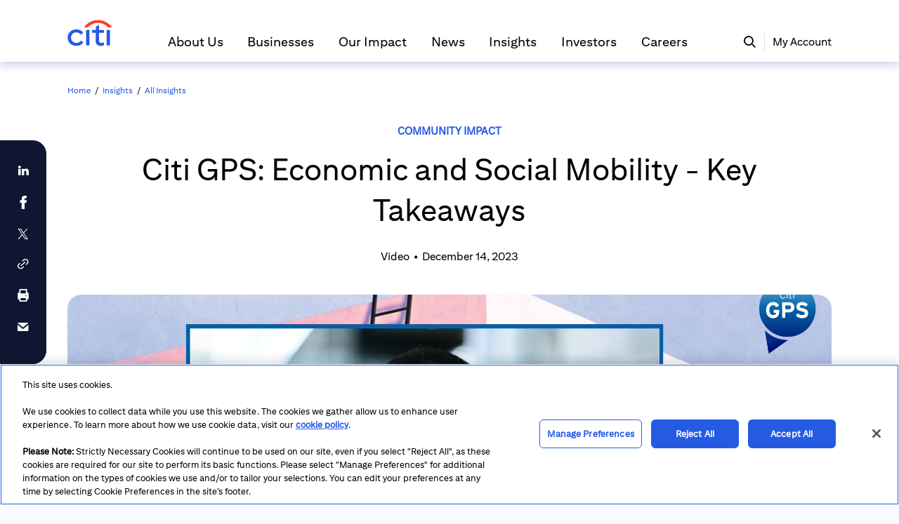

--- FILE ---
content_type: text/css
request_url: https://content.citivelocity.com/CitigroupUI/citigpa-template-20250228/aknetpublic/template.css
body_size: 91
content:
a.lmn-btn {
    text-decoration: none !important;
};

.Boilerplate {
    font-size:18px;
    line-height:26px;
}

.Boilerplate p.body {
    margin-bottom: 40px;
    font-size:18px;
    line-height:26px;
    color: #000;
}

.Boilerplate-footer p.footer, .Boilerplate-footer span.footer{
    font-size:12px !important;
    line-height:18px !important;
    margin-bottom: 32px;
}

.Boilerplate-footer p.footer:last-of-type, .Boilerplate-footer span.footer:last-of-type{
    margin-bottom: -50px;
}

.Boilerplate-footer h2 {
    font-size:12px !important;
    line-height:18px !important;
    margin-bottom: 8px;
}

.lmn-font-size-md.bodyContent .Boilerplate-footer p.footer{
    font-size:12px !important;
    line-height:18px !important;
}



--- FILE ---
content_type: text/css; charset=UTF-8
request_url: https://www.citigroup.com/global/citigroup-ui/akpublic/libs/font/font.css?t=20231122
body_size: -509
content:
@font-face {
  font-family: Citi-Sans-Text-Regular;
  src: url(./Citi-Sans-Text-Regular.ttf);
}

@font-face {
  font-family: Citi-Sans-Text-Regular-Italic;
  src: url(./Citi-Sans-Text-Regular-Italic.ttf);
}

@font-face {
  font-family: Citi-Sans-Text-Bold;
  src: url(./Citi-Sans-Text-Bold.ttf);
}

@font-face {
  font-family: Citi-Sans-Text-Bold-Italic;
  src: url(./Citi-Sans-Text-Bold-Italic.ttf);
}

@font-face {
  font-family: Citi-Sans-Display-Regular;
  src: url(./Citi-Sans-Display-Regular.ttf);
}

@font-face {
  font-family: Citi-Sans-Display-Regular-Italic;
  src: url(./Citi-Sans-Display-Regular-Italic.ttf);
}

@font-face {
  font-family: Citi-Sans-Display-Bold;
  src: url(./Citi-Sans-Display-Bold.ttf);
}

@font-face {
  font-family: Citi-Sans-Display-Bold-Italic;
  src: url(./Citi-Sans-Display-Bold-Italic.ttf);
}

@font-face {
  font-family: Citi-Sans-Condensed-Regular;
  src: url(./Citi-Sans-Condensed-Regular.ttf);
}

@font-face {
  font-family: Citi-Sans-Condensed-Regular-Italic;
  src: url(./Citi-Sans-Condensed-Regular-Italic.ttf);
}


@font-face {
  font-family: Citi-Serif-Display-Regular-Italic;
  src: url(./Citi-Serif-Display-Regular-Italic.ttf) format('truetype'),
    url(./Citi-Serif-Display-Regular-Italic.woff) format('woff'),
    url(./Citi-Serif-Display-Regular-Italic.woff2) format('woff2')
}

@font-face {
  font-family: Citi-Serif-Display-Regular;
  src: url(./Citi-Serif-Display-Regular.ttf) format('truetype'),
    url(./Citi-Serif-Display-Regular.woff) format('woff'),
    url(./Citi-Serif-Display-Regular.woff2) format('woff2')
}

--- FILE ---
content_type: text/css; charset=utf-8
request_url: https://www.citigroup.com/global/repoComponent/akpublic/Spacer/component/Spacer.css?t=5ee77af2c206efeb714eb743f22c6835
body_size: -205
content:
.Spacer___0bzNZ {
  width: 100%;
}



--- FILE ---
content_type: application/javascript
request_url: https://www.citigroup.com/CShpU/xdl/freE/VgVa/8VQs/3prickb3tu9Y2Dr5O1/dBkwGSAzdA/CSsiKU/5jQVAB
body_size: 175224
content:
(function(){if(typeof Array.prototype.entries!=='function'){Object.defineProperty(Array.prototype,'entries',{value:function(){var index=0;const array=this;return {next:function(){if(index<array.length){return {value:[index,array[index++]],done:false};}else{return {done:true};}},[Symbol.iterator]:function(){return this;}};},writable:true,configurable:true});}}());(function(){LG();lMZ();var dk;lKZ();var Vs=function(rs,wA){return rs>=wA;};var ZE=function(LU,pM){return LU===pM;};var YW=function(R0){if(R0==null)return -1;try{var RM=0;for(var dv=0;dv<R0["length"];dv++){var Ib=R0["charCodeAt"](dv);if(Ib<128){RM=RM+Ib;}}return RM;}catch(SE){return -2;}};var cl=function(Zx,pE){return Zx>>pE;};var GN=function(){return dk["window"]["navigator"]["userAgent"]["replace"](/\\|"/g,'');};var ms=function(nU,Zs){var GM=dk["Math"]["round"](dk["Math"]["random"]()*(Zs-nU)+nU);return GM;};var WJ=function(){Iq=["\x6c\x65\x6e\x67\x74\x68","\x41\x72\x72\x61\x79","\x63\x6f\x6e\x73\x74\x72\x75\x63\x74\x6f\x72","\x6e\x75\x6d\x62\x65\x72"];};var gE=function(){return ds.apply(this,[z7,arguments]);};var NE=function(){cv=(st.sjs_se_global_subkey?st.sjs_se_global_subkey.push(WH):st.sjs_se_global_subkey=[WH])&&st.sjs_se_global_subkey;};var JU=function(){return ds.apply(this,[n4,arguments]);};var JI=function(){var CH;if(typeof dk["window"]["XMLHttpRequest"]!=='undefined'){CH=new (dk["window"]["XMLHttpRequest"])();}else if(typeof dk["window"]["XDomainRequest"]!=='undefined'){CH=new (dk["window"]["XDomainRequest"])();CH["onload"]=function(){this["readyState"]=4;if(this["onreadystatechange"] instanceof dk["Function"])this["onreadystatechange"]();};}else{CH=new (dk["window"]["ActiveXObject"])('Microsoft.XMLHTTP');}if(typeof CH["withCredentials"]!=='undefined'){CH["withCredentials"]=true;}return CH;};var YI=function(sU,W0){return sU/W0;};var Qv=function(){return qB.apply(this,[L,arguments]);};var lH=function(pY,DE){return pY|DE;};var Sb=function(){return ds.apply(this,[DR,arguments]);};var AU=function(){if(dk["Date"]["now"]&&typeof dk["Date"]["now"]()==='number'){return dk["Date"]["now"]();}else{return +new (dk["Date"])();}};var ZM=function(QU){var NA=['text','search','url','email','tel','number'];QU=QU["toLowerCase"]();if(NA["indexOf"](QU)!==-1)return 0;else if(QU==='password')return 1;else return 2;};var NN=function(){LN=["\"FGV2&-2!",":;MTW8& !","/3(s]T$$:/>7Qf^7,\'","2.0(","$,*+dPO  .//S\\","\v\" 57MA(\r\'6q!F[H3","g/=*BR5ubkdECY","%K\\X","VL/P","%,\'"," (7=5FF","%FWH.*","%FW_(*0","","&1\b;NPT5^!(;UP","ES/710FG","B^&}","+24","H.","=8wLK","_2##%","WLK","\"!","L#+|","i\v","\"VF","%9&fY^$;\x00%G",".=!","}E-28l"," *","##(4LGV",";9<","O4\t\'/3$F","TG^","1LYW\"\'07M\\N\v;#","\x3f.)5J[H","GM-","+\b\x07o`i","H *","T\"&!7","\"*#(7","5\v=6\b!","c:mc","{eZ)8*1)>W","R^\t.&07PFy.<\'.BAZ","53%","t","wc",":0","$\'-8","1=GPW","PEW5","$\"1","2&%2",";#(\'P","\x40]I,\x00 6","$JWI5","\x3fL[O","\";;","2>&/9=VA\t1\"&49","W",",","..\f>BL^i\"k|w7\f-2<FVO]. 07Gk4\rb\v2r\v\t]#;k","X$\v;\'7PPO#(\r!#0JX^4","I5\v;+3<qTO","$F[_3","/*;, FFH","/!\'","67r","","1L\x40U3","","<WY","%.3MA^","9$idZ\nf+\f","r~$","\x40QX/  ,=BFU ]y2:1yyV\'%\x3fAZW",">4\x07-\'.","#),)+3UP.o5 FVO3","0=<GZV%#\v","sg3oevf56y\x3f][M,{7ICM[L^sg|#Dc","bEK$:.; QZI","*$:7\x40AR$>629","\\2Xu","&5!","*6\f LAT8*\r:","PAZ5>&/9!WTV\x00","\b*6=","3OAp8","xiC\x407",":19 bR^5..6=","\x3fJF","GPW \' &9","\"VFS","A1) &9","\x00(717MAH","R5","K5","m\f,x","L(. 07","&Q\\U",".\t:1","\x07(","DENB!&9 FG","=* ;WR5(057QA^P.\t","tI\b","\x40TO)& !","(/ E\x07","=&FaR$, 013W","5FAo,5-27lS]$","fGI3J*:( BVO/\ro->4VFX5 ,|9FLH^","","9 QZI","&;5\x3fFZN\x00\t;+*7a\\O","&;9>FX^3\x07\'=6FG}3+:63\"LFO","=&WTX*,(","nyr63\v\"\'>FX^5","4$&!9Q\\^5\v;+3<fC^5","2;\v(7N","x3\"\'|\x00FXT$J\v\'/9WZKP*59 ","\x3f3OV}/\'( JVH","37U","|","!/9!PT\\",".31BAR/","u{2!!&FGZ.","7PAR *","2\'.,5\"VYZ(!57TF~ \b#\'8","6NP",".*3;MAz","2--","(7[A","\"KZU","\"KTU.\x07.1","n*;A","&;\x0707NPU2(6\f=\x3fF","\t*+0","TFW","22","\"-)!FXT$","5","\x00-(+2BAZ","\b","d\t","BQ_","\r*67U\\X\v;#","L#-\v24L","Z\x07$ /5\'N","#86fC^5&&1(7MPI","1=VF^=.*=&B",")1P","S38#.7`ZU4=\'21Z","\r|F^$&71\rFCZ4\v;\'",""," 29<","$*%=&F","+/*>","U%;,7","\'!!(;L[X&;bum\x40ZU$;5<GZLXBkurN,/J4q!{g+/\v;+*7VT$6\x00<hg\r","2=,=\x3fF","2)!KfO5","","\x3f#\x00*!(","\"\"207W\\T",",.57MAs(\r\'6","\f\v\n%(k2&\v\nH=[y>o`\nJ./,7G13.;x","DFL(,=>qPX(*&","vT2=7\x3f&LG","1\x3f:FQN$9,05\"Wg^.\v+","K. 6%\"F","3TGZ\x00","SZR5=&3%M",")!FG"," FAN/","/7MQ","ZU.\v+\'26","\x40TW$*=<WZV","L\\U$\n49<W","\t+07",".=N\\H","\v=!4;WPX4*","/76","09\"OTX",")9+VE",")#)>Wy.<\'.rkPW\x00$","P8 52","\tLWQ\"o0\'D\\U-","K3","!47\x40^Y9","03PAr%7\r:","!","dztF\b","X$\v!7,OZY-9;#(7","576= FT","KGT$Jru\\^\x07$","=\'/\"L[H76","4\x3f\'26FQh ;"," .+0F\\\\5","ZK{","+(7QTO3J=\'/\'OA2J!-(rB[#\x00*!(","6FCR$..6=","\'13JYz%*1/","2;5\x3fFZN","*%5!WPI 3;-\x3f=O}Z%*0","3<HPB.!","63\x07SE^\v<\'","(;-.+",",3QPU+\'","VF^\v9\x07\'=\"p\\A","!#>>FQk4\r&,","iTPMK","\'\"(&Q"];};var Es=function(rN){return ~rN;};var Gs=function(bb,bE){return bb-bE;};var jJ=function(){return ["\x61\x70\x70\x6c\x79","\x66\x72\x6f\x6d\x43\x68\x61\x72\x43\x6f\x64\x65","\x53\x74\x72\x69\x6e\x67","\x63\x68\x61\x72\x43\x6f\x64\x65\x41\x74"];};var LI=function(bH,WM){return bH&WM;};var Kv=function(Tq){if(dk["document"]["cookie"]){try{var MJ=dk["document"]["cookie"]["split"]('; ');var Sq=null;var rq=null;for(var ps=0;ps<MJ["length"];ps++){var rE=MJ[ps];if(rE["indexOf"](""["concat"](Tq,"="))===0){var lY=rE["substring"](""["concat"](Tq,"=")["length"]);if(lY["indexOf"]('~')!==-1||dk["decodeURIComponent"](lY)["indexOf"]('~')!==-1){Sq=lY;}}else if(rE["startsWith"](""["concat"](Tq,"_"))){var tq=rE["indexOf"]('=');if(tq!==-1){var kM=rE["substring"](tq+1);if(kM["indexOf"]('~')!==-1||dk["decodeURIComponent"](kM)["indexOf"]('~')!==-1){rq=kM;}}}}if(rq!==null){return rq;}if(Sq!==null){return Sq;}}catch(zK){return false;}}return false;};var QI=function(VH){var dN=VH%4;if(dN===2)dN=3;var HN=42+dN;var dM;if(HN===42){dM=function tE(RB,Lb){return RB*Lb;};}else if(HN===43){dM=function KI(RE,rb){return RE+rb;};}else{dM=function mE(PE,BM){return PE-BM;};}return dM;};var jA=function(Ov,dB){return Ov*dB;};var VN=function(){return ["YE\fh","B",";q","yM[C\x40uco","6X_","H]","I7^","BS","5Z`D\x00JCM]","BD\'O","MA\\53_*","L]","^T\f=M.FQ\f","\"ZCfF_","L4;[(Ea\n5VjDFCEOK)1T","_<H_=Q","\x07AP=M\x07q\x40\\ZG","j","K2\'*_X\f","VF","&8I","\\","\t\x40lG","I","\x07H_.\x40]LMK)1T","FWL\x40","U[C`3+X)Y","<YUH=N\x40\t^AM$","41i0D_+3X","\r\x3fJ","^M/:O\'","Y\fMQDJgBKQ","LBZ-;T0>Ie\f7","CJ\b",";>","yp7 {","Z","\bI}","~]F","\t","Rv","(m>du\bJA9F\x40Q%=N-C","8","OL90Y\rHC\v=M","v;U2oBeL\"d&vb6{-054>fWZJ5GXxtc","\'","BINi","\r^","C]","CR\t]`^-;","KP%HJP.U%CWHdO\fD!BPEq~2,[=","VHGS","R\bMX]|k_!n^7\\NJ","G","CV-;n=\x07HB","E","","=H=\x07Y^","\tJ\\Z%0","\tYK\\)\x3fV\x07LC6\'Q","K","S\vTQ","Q|G\b\x40\x40X","UZTG]k%-N","^U","!:\nk+u`,","\\%AT>\"M+Wf[","=SBFgVMBZ3-i-CP\f","1^QD","KJ\fKZN","BS","BQ",">\"OBu\fV`Z]V/0","R0]BOP}","n*3LpDFA*[AR0*","[DJ\tJf(`mP-.U*CE","hJ.=N-C","1HC<","\x40J-<_64BD\v","J)=Q\x40TU/>J\r\nL","WJ[R%0NH\\&","MLD4VK","f6PT JWHo,\x3fC!\ra\n5I)V]DG\\`S*\r} ^^","\t\x40]","MW!,y+Hp","X)(_*","f+QD+*+\\(H&r;\\y8G}d\"1 I<osICuJ","6_C","s\v","F\x40K(\\_E","I=O^","* !ZBKZ^%\\\x40H2\x3fJ4I","MVI",")^6","vqH%<^6[T\x079\'Q\t\x40\x40","VBSAVZjAQ4;T0WiT\r+ONJ~M[S%","HX^0[&HU",",_)[T0\t7QkL[VL\\","\x40L","~[\x07","N`\b","pl\rLL[27L!rT>J\vS\x40","\\AKM","\'_]>+","FT~,\x3fH)","qG","K1YP","=Q\fNW\x00j^\x40B~$:H!^","6K","4HZV6;\x07DT\v","[<\x40D_1^K[RBL)$_dUR6Z","JZV6;(\x40T\v","\x3fP]T7&R\vTN","BW","H\\X","M50N-H","0,_2","MP.=[0","B\b[BG[","(","~~1jy<5s\'ij=~a)}{icOR4XNOC^F^N2-N1ZI\fbXXB}","#6H+Hn\f+Q\ttFFC`\x40Y/","Yx^,[(X]\v7[","X!3W%","T_","K^[RLCZ.*3YY\n&\tFQG[Y)0[(T","TQ\fLX","!wFU>FIeGR)*","KDZTLAZZ","\x3f~SJ\x00NGF\x40","_JOS*U6JT","A","\f\"^","UNKK*[6HE","SWAT","\\Z\'7U*","}g9yKZ2U*HR=Q","NUL\\s/=","[AH3;H","WvKQ","rP9","C&","._6","rFLZw\x00YT\v","JOS,\r_(CX\x00","0[4","dEO\bLGZnKQ%,[0_l","]\fz","\"^T","XR\x40\x40z8.H!^X\x00ZRI","W\x07\x3f","2;W+Hr\x00\r ZSv]Z\n]hM/3~\v:","![","MP-.U7I","DC\v","[K^+","F\\","HVhZK27X1H","t_\v","\vC\\[","G\bPbP#","\nU1Et<K","BD","u:gx3","\tID","Xh","QFIKpH\\^#*_62_C\r","HA\baRL","%vYZ\":H-HC*\n<HFUJW","F[\\(-N%Y","_^\fM\x40Lf\x40EOK%:","5ZeD[V\bP","LU\x40\b[","vqH%<^6[T\x07 !\\NUpUGM","|6","\"A]<QRQ9VC","qe&V\v\rO\vUD\x00\\\fP^Z}","Go(1N+\'E^1^S","M^GZ`",",YAO","&D]/=LcDN","L4,S4\'_^\rMJ`]\\\bZ","","DJ","NM","V\bAW8LO\\/0","\x00JE","[4lA<S\x40M","1\x07{\\[c9f}9\x00U6nPnf","IU[gYK","U\f\"^DM(WPYZV/0","\']\bK\x40","\nC4hC\x07 ","R!KRF\x40A",",DV\v","Kls\v","3=\x00","B\\\r7","JGL\\|/+T0","HV2;","LH","G[R\";H","^7","\vWUVuGM","WLJ_>L^K(","4n","]^&ZRU","6ZSD4","PGHV23","F\x40","V\bU","HY,","M6]","y","\vX\b7]NQ\x40NFFHV,2","L#,S4","0_V\v","WDCF","B_\'LRU","CZ%Q","X%*(\x40T\v!}sD\naRL","\x40FAKQ$","=LC:VSM","}X/\v","]6ly\x077N/fd\'brxo}\t.w|p4%|fd+LX\rkJ~\t% ZL7W+fIvk Yt\rnXw=wp:|2q_7wy8si5:|/5B`491\f(TD5}i;d{}},6lc`Spt)ir+hlP|\'DoB\'\x00e+jp/nr=Ao~/XvXf$;~;fg.V}2ho~{1B`4<3yd.fr;hmFs0K,6l{;)L+LR&{r<o~+oo+&lx8kkooM^sor{2axE~;fd,fhou*\f\t76dV4>j]B\x40jr;GFN%)yk|p6)y]fo]nr8|hgy!k45~vd.y^oyp{*\\^$>]-qP7a~y${ w~+fd8{V\"xo|3_6k4><WHt,djHAF\\+L0{s99~v`,ni7Avnl1L[O~qw\bXr6q~\bW\'8lX<>~.UNmW;hdi\x07k\b>R4>~+fh:Gr;cejs-{\rlp6ZV`,n_\x3fKH6{=D-\fP;ff\faMhezVHF6P=n+dq\\_;bk~\t 6l{%(<L+nB,np#GKIv{h\bvd.yd\nosk6{=`d-\fI\\bd,Aa(LY|o1k4{KHsAOd,ea/G]~6h6Fk!%}fd\'\x40d\t|l~^6gs:\'!~vd\vvg4Ct{,2`)BP##^X_Q#\n\rJvu:bEI\x003K7j hr;ExN%)x 6l{\x07r+t,hfI{W^kT<&hp4%X:Wh,wb;jk-6{!WS28e<Ld~v;hxT \x07O\\\'\t6\t/fg*eG#~Ze\x3f5E&\nuZqm#ur0dog}DH(gQv`,neJhoS\n5Q35Ip4%[\"mUBU<h~\b|\"u`4<y,d+r;BVm+)x 6l{>*jj(fd+Kr;cj-{&lr9k+a,n^4aVn{GlpaZdM,np.hhVB`491\f(TD5}i;d{}| 6l{\'*<L+St/Kr;cijs-{/\x00nY4>NoV,wb;jxh16{-^k\"J<[-O,y;hCOph\t6lp4;\x3fK^Nd,nw1g[p\"A4>\x3fOZpt.{r<o~+n+&lt7E\vaN,Wb;hon37{6i[:~>aA,ny\"gV\'DB`480x<R^}\\-xh[p5}\x00/>^=fd,nr\rlG~~\"9U4>m\x3fK,n^\nyn\n{Glp%P;f`ge\x00HhT&k6l`~+cO7br^`[p5}G5~+fd#ypKo~-.\n\x00dX4>|Y^l,nr~Mk6{=e~-\fI\\bd,Ay(LY|o1k4xw\'HsAOd,eA5q]~6h6\x40I$%|EHt,lRKo~\fuR6gz/7!~`,n_HKHqU6nhD9e~&\fM,ny#|L(\f6l];*7H)\bJ<np/mB\b,6l{>%aL+Ht,nk+hmm:2\r<hp4M\x00OWh,wb;`txy4^FAS,:~+OBeMii<}wf\x40On.ad<nq\"xo|#2|s6g|3%>e kd{{gy149b~(bKtAo~\nilZ=6~+uk4waF~\x07\b}\rz`19n+e}<npSB\bw\x07/|p6}]fo mX\rXzx+&^6,\'\x00Pvd*L^<\\txy*m3kp$>hjd5~r\x3f}yyp\x3fq6of/\f0\rS^r<ku;xo}\n6\x40E\'%|>d nk+hkk\n%<hp77G\tIw7n~/ko~\x07\n{4:lZ4~,d/jMiV({\n\x00O%r\x3fed,ef\"xo|n%Zr!<\"r+t,fP=oW\\r\bp&yw4.|2vd.zu(ou\rj(Glp\fghd,B\x40OLY~){1bgE>S(rl\nnr8~K{\x07Av>m}}\x3fiQ=Zek\n\'Gg#8Q>JcuekGO{6k}\x402Q;fd,G\n7q~\rW\x40lr<>~<}<npSEV{_\b>urD(nwo{ip{d\')kp>w+xb=bBX{!WZ]Z_A,ny\"~\x40L]6oS\x40~ Up;r;DVns6li/\tc+fK\'}\\+hff-\x40!{b&)9}W|,nr;o\\O\r<b6nhD9e~,d,BGJBY}${#Iy\x3f0R\fad<nq\"xo|4m6k4=>qZDHZiB|l~^6gc;%~2vd*z\x00(POhu0B2lp#-\x07g;ff:i}MhhV,#FF7~ lpUzq;hh[pt\"{c>uZr}nk+hm[n1p4wv`,neJhoS\v_34ysO~ip~r=Kii5\tz`=\rfH+fd,NxIXk~\nx 6l{!)mfd\'{e2Zo|9{6wk\bW+fo.}\x00\thEH:{=nc^\t8~+fd.j]_zT+FHF6P=n+dF+i;eWp\teB4\tdz+fK\x3fzV\rjPy0I43yW+fo<z\x00\thvnou%Ip45m[Lg5~r9LDiw|t6lZ/+\nn+dw`[;htL\t*jY/>+fN\'g,BlPqEEYI0`s/KuhVn{Glp=\x00ZeA,nyLgtr5M5#lwE>w(OFa_)~86A4><}8s]nrYEgy\'1j]Zb~+L]]JD8Mo~\nm(Glp=\x00hd,A\\KBY|J\t6u`461x,^F_yyGzy{\x07Z\'~)Dc*Cg<o~.\fo!\x00oU4>M\x3fq,n^4{zyp{*5g3O~HXp.j^rk>Nv31\r<mG{u;xo|+)^%A4>9mBR/Kr;cijv{U]6\vaN/wb;j|x$:{=g3O~_:DJ.hhuIv~$O|ai;d{}r}/|p6*q]fc]nrszgy1be45tPg\tnr^wg\n$`XU8*~+lq,i;kk(:}-lp;\vQ$}d zq;hhe\b\n6FR\x40)+fNV\rhbgyN~4~+fD9\x40b;hvno\x00p3O~b5~r=MS5}}DB`4:\vR[OD\\Dqxow#mh,Cc cT(qo nk+hijs\fC% _\r.~+q,n^EH:{-yU=5\"]\x07Ac,~r8hQ4HF6+t/fdug^l[p-t4=\x3fGEH\tR<Blgy }CA\b~+fNFAQAo~\noli$>mhM,ni\tsy\n.:},-lgE>Q0sNmW;hdth5\x40&\nu(CcnK+lo~{/\x00\\e49b~)ogL]4E}hunB2lpN6~+mc8w\x40;q~\fV\nlp\x3f9\x07ie}<np/mBj{\x07\"i]B>Kfd\'f\rmv\'{\x07<YU4>w%q,n_;xyp{/NLT>v\rfd.wyhoes\x3fmqO~R|5uC h\"mvuJp4>p\fd\\=J\\+hli-{+&ls/)b~+L\fJD;egF:{6gX\x3fO~+K~r;htY|t6lZLF$od,~r;hhW/{\x07\"zcB>~W","R&JB","X\x40","J6Y^* ","K\\VZAM:[0","[^7j8n","I4Z_","]F.*R!DB&7Z\tOm\f\\[","B\x001ZT","HB","!H_","O[&","iZ.;H%BCU!\vKW\bNW\t\\J.0S*","AHJF*[0"];};var Ds=function(kA){return +kA;};var g0=function(){return ds.apply(this,[Nt,arguments]);};var dq=function(RN,EM){return RN>>>EM|RN<<32-EM;};var lv=function(M0,fq){return M0<fq;};var dA=function SY(LY,lM){'use strict';var Ub=SY;switch(LY){case T:{var ZJ;cv.push(gJ);return ZJ=dk[fs()[WE(Os)].call(null,tA,xs,Cb,As)][zs()[TY(NW)].apply(null,[RA,FU,LM])],cv.pop(),ZJ;}break;case Mj:{var XU=lM[I];var Tv=lM[Id];cv.push(PJ);var Gq=Tv[zs()[TY(cM)](pB,WU(WU([])),gv)];var Nl=Tv[zs()[TY(Xs)](tJ,XN,Rb)];var vA=Tv[ZE(typeof zs()[TY(Bq)],vN('',[][[]]))?zs()[TY(zW)].apply(null,[FA,NJ,TH]):zs()[TY(VI)].call(null,AM,QN,bl)];var XA=Tv[GW()[sN(gB)](MO,zh,S1,LO)];var mD=Tv[GW()[sN(M2)].apply(null,[qw,AN,WU({}),jh])];var d6=Tv[GW()[sN(DD)](Vc,AH,jn,V3)];var Ec=Tv[TV()[Vf(O2)].apply(null,[zW,b3,Qm,B2,Ql])];var Hm=Tv[ZE(typeof GW()[sN(fw)],vN('',[][[]]))?GW()[sN(Ip)].call(null,M8,qp,mX,AO):GW()[sN(KO)](vn,bX,Yn,WU(WU(B3)))];var Ch;return Ch=Gz()[Yw(l3)].apply(null,[sA,CD])[GW()[sN(Cb)](P3,EI,WU(WU(qh)),gh)](XU)[GW()[sN(Cb)].call(null,P3,EI,S3,Y6)](Gq,ZE(typeof Gz()[Yw(gh)],'undefined')?Gz()[Yw(QN)](GV,wm):Gz()[Yw(J2)].apply(null,[Rs,kD]))[GW()[sN(Cb)](P3,EI,Yn,S3)](Nl,Gz()[Yw(J2)].apply(null,[Rs,kD]))[GW()[sN(Cb)](P3,EI,OD,WO)](vA,Gz()[Yw(J2)].call(null,Rs,kD))[GW()[sN(Cb)](P3,EI,WU(WU(qh)),dn)](XA,ZE(typeof Gz()[Yw(WO)],'undefined')?Gz()[Yw(QN)](v6,DX):Gz()[Yw(J2)](Rs,kD))[GW()[sN(Cb)](P3,EI,WU([]),Xh)](mD,ZE(typeof Gz()[Yw(Jm)],vN('',[][[]]))?Gz()[Yw(QN)].apply(null,[h8,KV]):Gz()[Yw(J2)](Rs,kD))[GW()[sN(Cb)].call(null,P3,EI,mX,WU({}))](d6,Gz()[Yw(J2)](Rs,kD))[Kn(typeof GW()[sN(O2)],vN([],[][[]]))?GW()[sN(Cb)](P3,EI,Cm,Xw):GW()[sN(Ip)](Gn,PO,J2,Xs)](Ec,Gz()[Yw(J2)](Rs,kD))[Kn(typeof GW()[sN(G8)],vN([],[][[]]))?GW()[sN(Cb)](P3,EI,A3,zn):GW()[sN(Ip)](f8,Sw,WU([]),WU([]))](Hm,GW()[sN(sh)](Qz,Pv,JC,Vc)),cv.pop(),Ch;}break;case GQ:{var Dm=lM[I];var pX=lM[Id];cv.push(lw);if(WU(lp(Dm,pX))){throw new (dk[GW()[sN(A3)].apply(null,[Q8,Il,JC,Yc])])(kw()[Bc(A3)].call(null,jn,Av,jC,Yp));}cv.pop();}break;case EP:{cv.push(Sz);var B8=[zs()[TY(mX)](kD,NJ,tb),TV()[Vf(CD)].apply(null,[CD,Rc,Dc,cw,F1]),zs()[TY(VC)](OD,S1,px),ZE(typeof zs()[TY(cM)],vN('',[][[]]))?zs()[TY(zW)](dn,A3,Yz):zs()[TY(tA)](dn,XC,qJ),GW()[sN(Ic)](bh,dP,XC,K1),kw()[Bc(En)](gc,R3,gz,LD),fs()[WE(K1)].call(null,fX,Wh,WU(WU({})),CI),fs()[WE(r1)](gz,YD,VI,gx),GW()[sN(mh)](n1,Tl,nm,Os),Kn(typeof Gz()[Yw(K1)],vN('',[][[]]))?Gz()[Yw(RD)](G1,Yc):Gz()[Yw(QN)](wX,Qf),fs()[WE(kV)].apply(null,[zn,Jm,b3,Vq]),GW()[sN(Yn)].call(null,Ic,qb,Ip,Ip),Gz()[Yw(zn)](hW,ww),fs()[WE(Qn)].apply(null,[Kh,kV,SD,BW]),zs()[TY(S1)].call(null,AO,WU(WU(B3)),Mx),Kn(typeof Nn()[Um(qh)],vN(ZE(typeof Gz()[Yw(Xh)],vN([],[][[]]))?Gz()[Yw(QN)](Q1,Bp):Gz()[Yw(l3)](AZ,CD),[][[]]))?Nn()[Um(Jc)].call(null,Wz,NO,I1,mX,WU(WU({}))):Nn()[Um(Y6)](U8,Wh,Ym,fw,WU(WU(B3))),GW()[sN(TD)](Qc,EI,WU(WU(B3)),tA),Nn()[Um(Oz)](bD,np,RA,l3,DX),Kn(typeof L6()[tV(Ip)],vN([],[][[]]))?L6()[tV(Mn)].apply(null,[Vw,NX,JC,jC]):L6()[tV(FU)].apply(null,[OC,mp,Oz,l3]),Kn(typeof GW()[sN(NJ)],vN('',[][[]]))?GW()[sN(Yc)](Tz,wx,DX,Jc):GW()[sN(Ip)](jV,DV,fX,WU(B3)),Kn(typeof TV()[Vf(qp)],'undefined')?TV()[Vf(Jc)].call(null,sh,WU(WU(B3)),Bz,vX,f0):TV()[Vf(l3)].call(null,P6,kV,En,qf,zf),ZE(typeof GW()[sN(Hz)],'undefined')?GW()[sN(Ip)](Eh,Tm,WU(qh),Fz):GW()[sN(OD)](TD,bs,S3,Os),Gz()[Yw(RC)](jv,zC),Gz()[Yw(J1)](Kq,ff),fs()[WE(fX)](K1,Vc,MO,Rb),fs()[WE(hm)](Ah,hD,LO,rG),Kn(typeof TV()[Vf(Oz)],'undefined')?TV()[Vf(Oz)].apply(null,[O2,Yn,np,r1,R3]):TV()[Vf(l3)](Rp,WU(qh),Jc,BD,xD)];if(dp(typeof dk[Nn()[Um(NO)].call(null,PO,Y6,Lw,Rc,FU)][ZE(typeof fs()[WE(zW)],vN('',[][[]]))?fs()[WE(Ah)].call(null,WU(WU([])),xz,Qm,S6):fs()[WE(Cm)](Vc,kC,RA,pA)],zs()[TY(jn)](Ic,LO,IM))){var mO;return cv.pop(),mO=null,mO;}var EX=B8[zs()[TY(qh)](ph,A3,Cz)];var dD=Gz()[Yw(l3)].call(null,AZ,CD);for(var E1=st[ZE(typeof fs()[WE(Hh)],vN('',[][[]]))?fs()[WE(Ah)](VI,Bf,Dc,PC):fs()[WE(AO)](tA,Gm,NJ,mI)]();lv(E1,EX);E1++){var c2=B8[E1];if(Kn(dk[Nn()[Um(NO)].apply(null,[PO,Y6,Lw,Cm,WU({})])][fs()[WE(Cm)].apply(null,[WU({}),kC,Mn,pA])][c2],undefined)){dD=(Kn(typeof Gz()[Yw(WO)],vN('',[][[]]))?Gz()[Yw(l3)].apply(null,[AZ,CD]):Gz()[Yw(QN)](S3,RC))[Kn(typeof GW()[sN(jC)],vN([],[][[]]))?GW()[sN(Cb)](P3,IH,Dc,mX):GW()[sN(Ip)](hV,HX,sh,l3)](dD,Gz()[Yw(J2)](fI,kD))[ZE(typeof GW()[sN(Yn)],vN('',[][[]]))?GW()[sN(Ip)].apply(null,[pC,U2,kV,Bq]):GW()[sN(Cb)].apply(null,[P3,IH,WU(qh),nm])](E1);}}var g8;return cv.pop(),g8=dD,g8;}break;case nS:{var k8=lM[I];cv.push(F3);var x1;return x1=Pm(F9,[Gz()[Yw(RA)](wz,Xh),k8]),cv.pop(),x1;}break;case At:{cv.push(jC);try{var IO=cv.length;var MV=WU([]);var jc;return jc=WU(WU(dk[Kn(typeof Gz()[Yw(Os)],vN('',[][[]]))?Gz()[Yw(CD)](X2,bh):Gz()[Yw(QN)].apply(null,[mf,mh])][zs()[TY(Gh)].call(null,Y6,jh,k3)])),cv.pop(),jc;}catch(M1){cv.splice(Gs(IO,B3),Infinity,jC);var f2;return cv.pop(),f2=WU({}),f2;}cv.pop();}break;case FZ:{cv.push(g1);var E2=WU([]);try{var g3=cv.length;var D2=WU({});if(dk[ZE(typeof Gz()[Yw(Hn)],vN('',[][[]]))?Gz()[Yw(QN)](H8,B6):Gz()[Yw(CD)].call(null,lU,bh)][Kn(typeof GW()[sN(cM)],vN('',[][[]]))?GW()[sN(Qm)](D3,zb,Xs,n3):GW()[sN(Ip)].call(null,x2,qO,Ip,En)]){dk[Gz()[Yw(CD)](lU,bh)][GW()[sN(Qm)](D3,zb,WU({}),WO)][fs()[WE(mh)](OD,Xn,K1,XE)](GW()[sN(xs)].call(null,tn,G0,FU,gV),Kn(typeof GW()[sN(XN)],vN('',[][[]]))?GW()[sN(r0)](Z3,LE,WO,gV):GW()[sN(Ip)](PC,PX,np,qh));dk[Gz()[Yw(CD)](lU,bh)][GW()[sN(Qm)].apply(null,[D3,zb,CD,n3])][Gz()[Yw(G8)](xW,RD)](GW()[sN(xs)](tn,G0,nm,WU(qh)));E2=WU(WU({}));}}catch(mC){cv.splice(Gs(g3,B3),Infinity,g1);}var dz;return cv.pop(),dz=E2,dz;}break;case zT:{cv.push(Tm);var tp=zs()[TY(TD)].call(null,D3,gz,CM);var X0=Nn()[Um(gh)].apply(null,[ID,fX,Rz,Jc,WU(WU([]))]);for(var Uz=qh;lv(Uz,Up[Cb]);Uz++)tp+=X0[Gz()[Yw(NO)].call(null,kN,CV)](dk[GW()[sN(Hz)].apply(null,[dn,Vq,WU({}),vV])][GW()[sN(RD)].call(null,sz,hU,Tz,Bq)](jA(dk[GW()[sN(Hz)](dn,Vq,WU({}),NJ)][zs()[TY(kC)](nc,Mn,ws)](),X0[zs()[TY(qh)](ph,mh,Zp)])));var j6;return cv.pop(),j6=tp,j6;}break;case Ij:{var x8;cv.push(FV);return x8=Kn(typeof GW()[sN(jh)],vN([],[][[]]))?GW()[sN(Hh)].call(null,gX,Qp,Qm,Kh):GW()[sN(Ip)](m0,xV,WU(B3),fX),cv.pop(),x8;}break;case fS:{var dX;cv.push(Cz);return dX=ZE(typeof dk[Gz()[Yw(CD)](pW,bh)][GW()[sN(fw)].apply(null,[J8,HE,gh,Mn])],Gz()[Yw(tJ)].call(null,Q0,kC))||ZE(typeof dk[Gz()[Yw(CD)].call(null,pW,bh)][ZE(typeof GW()[sN(dn)],'undefined')?GW()[sN(Ip)](HV,An,WU(B3),Cm):GW()[sN(Bq)].apply(null,[JC,Ls,S1,Oz])],Gz()[Yw(tJ)](Q0,kC))||ZE(typeof dk[Gz()[Yw(CD)].apply(null,[pW,bh])][GW()[sN(Kh)](Dc,xB,VI,kC)],Gz()[Yw(tJ)](Q0,kC)),cv.pop(),dX;}break;case J4:{var Fm=lM[I];cv.push(K8);var Lp=dk[fs()[WE(Xh)].apply(null,[J2,gf,WU(WU(B3)),pf])](Fm);var Hf=[];for(var nC in Lp)Hf[fs()[WE(qh)].apply(null,[b3,Fz,Qm,ZO])](nC);Hf[Kn(typeof zs()[TY(VI)],'undefined')?zs()[TY(gz)](RC,Qm,Z6):zs()[TY(zW)](gc,vV,Nh)]();var Uc;return Uc=function vD(){cv.push(v3);for(;Hf[ZE(typeof zs()[TY(mX)],vN('',[][[]]))?zs()[TY(zW)](Jm,qD,pz):zs()[TY(qh)](ph,WU(WU({})),tm)];){var Bm=Hf[zs()[TY(tJ)](TC,WU(WU(B3)),tD)]();if(sV(Bm,Lp)){var qX;return vD[Kn(typeof Gz()[Yw(sh)],vN([],[][[]]))?Gz()[Yw(gV)](Wq,NW):Gz()[Yw(QN)](d1,d8)]=Bm,vD[GW()[sN(MO)].call(null,Yc,gH,Rc,WU(WU(B3)))]=WU(B3),cv.pop(),qX=vD,qX;}}vD[GW()[sN(MO)](Yc,gH,n3,WU([]))]=WU(qh);var rw;return cv.pop(),rw=vD,rw;},cv.pop(),Uc;}break;case Ck:{cv.push(kD);this[GW()[sN(MO)](Yc,A6,NJ,Xh)]=WU(qh);var x3=this[GW()[sN(Qn)](Mn,k3,MO,JC)][Up[FU]][ZE(typeof fs()[WE(LO)],'undefined')?fs()[WE(Ah)].call(null,WU(qh),vz,MO,mz):fs()[WE(tA)].apply(null,[CD,Ac,sh,Vw])];if(ZE(Nn()[Um(Ip)](l1,Ah,C2,DX,WU(WU({}))),x3[fs()[WE(XN)].call(null,hm,En,WU(WU(qh)),VV)]))throw x3[Kn(typeof GW()[sN(Qm)],'undefined')?GW()[sN(jh)].apply(null,[M2,pV,DX,dn]):GW()[sN(Ip)](g6,Cc,Bz,Cb)];var Cp;return Cp=this[fs()[WE(bm)](WU(qh),NJ,Ah,Aw)],cv.pop(),Cp;}break;case HK:{return this;}break;case Jt:{cv.push(gD);try{var Sc=cv.length;var BX=WU({});var N6;return N6=WU(WU(dk[Gz()[Yw(CD)](Bx,bh)][Kn(typeof GW()[sN(tJ)],vN('',[][[]]))?GW()[sN(Qm)](D3,jY,gh,WU(WU(B3))):GW()[sN(Ip)](jz,b8,WU(WU(B3)),O2)])),cv.pop(),N6;}catch(Jz){cv.splice(Gs(Sc,B3),Infinity,gD);var Zh;return cv.pop(),Zh=WU({}),Zh;}cv.pop();}break;case CS:{var K6=lM[I];var l8=lM[Id];var cp;var cc;var lh;var P2;cv.push(O1);var hh=GW()[sN(gz)](jh,AX,qp,jh);var nf=K6[fs()[WE(CD)].call(null,Yn,XC,n3,q6)](hh);for(P2=qh;lv(P2,nf[zs()[TY(qh)].call(null,ph,mh,qV)]);P2++){cp=j3(LI(cl(l8,Up[QN]),Up[jn]),nf[zs()[TY(qh)].call(null,ph,sX,qV)]);l8*=Up[ww];l8&=Up[Y6];l8+=Up[Xh];l8&=Up[Hz];cc=j3(LI(cl(l8,ww),Up[jn]),nf[ZE(typeof zs()[TY(B3)],'undefined')?zs()[TY(zW)](qf,Bz,Jw):zs()[TY(qh)](ph,zC,qV)]);l8*=Up[ww];l8&=Up[Y6];l8+=Up[Xh];l8&=Up[Hz];lh=nf[cp];nf[cp]=nf[cc];nf[cc]=lh;}var j8;return j8=nf[Kn(typeof zs()[TY(Jc)],vN([],[][[]]))?zs()[TY(Hz)](tX,CD,Vz):zs()[TY(zW)](L3,sX,Zn)](hh),cv.pop(),j8;}break;case Nt:{return this;}break;case pR:{var pm=lM[I];cv.push(q8);try{var sw=cv.length;var k6=WU({});if(ZE(pm[Nn()[Um(NO)].apply(null,[X8,Y6,Lw,Hn,NJ])][fs()[WE(qD)](fw,l3,Em,gU)],undefined)){var Wn;return Wn=GW()[sN(jD)](Qm,C8,WU(B3),WU(WU({}))),cv.pop(),Wn;}if(ZE(pm[Nn()[Um(NO)](X8,Y6,Lw,XC,gV)][fs()[WE(qD)](WU(WU({})),l3,VI,gU)],WU({}))){var r3;return r3=GW()[sN(Y6)].call(null,NJ,TE,L1,OD),cv.pop(),r3;}var XX;return XX=GW()[sN(jn)](K1,Mb,Bz,Os),cv.pop(),XX;}catch(lD){cv.splice(Gs(sw,B3),Infinity,q8);var mw;return mw=zs()[TY(RA)].apply(null,[m1,Ah,GD]),cv.pop(),mw;}cv.pop();}break;case f4:{cv.push(HC);try{var vO=cv.length;var Hc=WU(WU(I));var m8=vN(dk[Gz()[Yw(Ic)](YC,kV)](dk[Kn(typeof Gz()[Yw(Bq)],'undefined')?Gz()[Yw(CD)](Kc,bh):Gz()[Yw(QN)](Wp,pn)][Kn(typeof Gz()[Yw(gh)],vN('',[][[]]))?Gz()[Yw(mh)].apply(null,[cw,BO]):Gz()[Yw(QN)](zm,bD)]),Iw(dk[Gz()[Yw(Ic)](YC,kV)](dk[Gz()[Yw(CD)].call(null,Kc,bh)][GW()[sN(gc)].call(null,bm,MD,tJ,WU(qh))]),B3));m8+=vN(Iw(dk[Gz()[Yw(Ic)](YC,kV)](dk[Gz()[Yw(CD)](Kc,bh)][L6()[tV(O2)](E6,qn,Bq,vV)]),Up[gz]),Iw(dk[Gz()[Yw(Ic)](YC,kV)](dk[Gz()[Yw(CD)].call(null,Kc,bh)][fs()[WE(Hh)](WU(WU([])),J1,zn,nV)]),QN));m8+=vN(Iw(dk[Gz()[Yw(Ic)](YC,kV)](dk[Gz()[Yw(CD)].call(null,Kc,bh)][GW()[sN(L1)].call(null,Ac,mz,WU(WU({})),J1)]),Ip),Iw(dk[Kn(typeof Gz()[Yw(Hh)],vN([],[][[]]))?Gz()[Yw(Ic)](YC,kV):Gz()[Yw(QN)](Nz,Ip)](dk[Gz()[Yw(CD)].apply(null,[Kc,bh])][zs()[TY(Em)](Hp,WO,XV)]),Ah));m8+=vN(Iw(dk[Gz()[Yw(Ic)](YC,kV)](dk[Gz()[Yw(CD)](Kc,bh)][L6()[tV(np)].call(null,FC,Q6,gV,b3)]),FU),Iw(dk[Gz()[Yw(Ic)].call(null,YC,kV)](dk[Gz()[Yw(CD)](Kc,bh)][Gz()[Yw(Yn)].apply(null,[cH,XC])]),jn));m8+=vN(Iw(dk[Gz()[Yw(Ic)].call(null,YC,kV)](dk[Gz()[Yw(CD)](Kc,bh)][Gz()[Yw(TD)].apply(null,[VO,cV])]),ww),Iw(dk[Gz()[Yw(Ic)](YC,kV)](dk[Gz()[Yw(CD)].call(null,Kc,bh)][zs()[TY(WO)](Cm,Vc,Kz)]),Y6));m8+=vN(Iw(dk[Gz()[Yw(Ic)].call(null,YC,kV)](dk[Gz()[Yw(CD)](Kc,bh)][zs()[TY(AO)](hm,kV,Yv)]),Up[tJ]),Iw(dk[Gz()[Yw(Ic)](YC,kV)](dk[Gz()[Yw(CD)].apply(null,[Kc,bh])][zs()[TY(bm)].apply(null,[Bz,fw,bX])]),Hz));m8+=vN(Iw(dk[Gz()[Yw(Ic)](YC,kV)](dk[Gz()[Yw(CD)](Kc,bh)][zs()[TY(XC)].call(null,n8,Kh,bM)]),l3),Iw(dk[Gz()[Yw(Ic)](YC,kV)](dk[Gz()[Yw(CD)].apply(null,[Kc,bh])][ZE(typeof GW()[sN(dn)],vN('',[][[]]))?GW()[sN(Ip)](km,Nw,MO,L1):GW()[sN(n3)].call(null,zn,vp,FU,zn)]),Up[gh]));m8+=vN(Iw(dk[Gz()[Yw(Ic)].call(null,YC,kV)](dk[ZE(typeof Gz()[Yw(cM)],'undefined')?Gz()[Yw(QN)].call(null,Zw,Jp):Gz()[Yw(CD)](Kc,bh)][fs()[WE(nc)](NJ,hw,Mn,q8)]),qp),Iw(dk[Gz()[Yw(Ic)].apply(null,[YC,kV])](dk[Gz()[Yw(CD)](Kc,bh)][fs()[WE(cM)](WU(WU(qh)),gp,WU(WU([])),Lh)]),CD));m8+=vN(Iw(dk[Gz()[Yw(Ic)](YC,kV)](dk[Gz()[Yw(CD)].apply(null,[Kc,bh])][GW()[sN(V3)].apply(null,[n3,VX,WU(WU({})),tA])]),Jc),Iw(dk[Gz()[Yw(Ic)](YC,kV)](dk[Gz()[Yw(CD)](Kc,bh)][GW()[sN(Fz)].call(null,sX,K2,WU([]),WU(WU(qh)))]),Oz));m8+=vN(Iw(dk[Gz()[Yw(Ic)].apply(null,[YC,kV])](dk[Gz()[Yw(CD)].apply(null,[Kc,bh])][ZE(typeof zs()[TY(XC)],vN('',[][[]]))?zs()[TY(zW)](sf,WU({}),Lz):zs()[TY(Dc)].apply(null,[KO,Os,Us])]),Mn),Iw(dk[Gz()[Yw(Ic)](YC,kV)](dk[Gz()[Yw(CD)](Kc,bh)][GW()[sN(sX)](jD,Uh,cM,WU(WU(qh)))]),O2));m8+=vN(Iw(dk[Gz()[Yw(Ic)](YC,kV)](dk[ZE(typeof Gz()[Yw(Vc)],vN([],[][[]]))?Gz()[Yw(QN)](fh,O2):Gz()[Yw(CD)](Kc,bh)][Gz()[Yw(Yc)](PX,DX)]),np),Iw(dk[Gz()[Yw(Ic)](YC,kV)](dk[Gz()[Yw(CD)].call(null,Kc,bh)][GW()[sN(Tz)](YV,wh,WU(WU([])),Xw)]),Up[XN]));m8+=vN(Iw(dk[Gz()[Yw(Ic)](YC,kV)](dk[Gz()[Yw(CD)].apply(null,[Kc,bh])][L6()[tV(En)](FC,Gn,DX,tJ)]),A3),Iw(dk[Gz()[Yw(Ic)].call(null,YC,kV)](dk[Gz()[Yw(CD)].apply(null,[Kc,bh])][ZE(typeof GW()[sN(mh)],vN('',[][[]]))?GW()[sN(Ip)](fm,w1,fw,WU(qh)):GW()[sN(SD)](jw,Uw,WU(B3),Os)]),gV));m8+=vN(Iw(dk[Gz()[Yw(Ic)](YC,kV)](dk[Gz()[Yw(CD)](Kc,bh)][fs()[WE(Xs)].call(null,WU([]),wf,WU({}),wH)]),gh),Iw(dk[ZE(typeof Gz()[Yw(mX)],vN([],[][[]]))?Gz()[Yw(QN)].apply(null,[pp,v8]):Gz()[Yw(Ic)](YC,kV)](dk[Gz()[Yw(CD)].call(null,Kc,bh)][GW()[sN(Hn)].apply(null,[xm,wX,VC,MO])]),b3));m8+=vN(Iw(dk[Gz()[Yw(Ic)](YC,kV)](dk[Gz()[Yw(CD)](Kc,bh)][fs()[WE(VI)](AO,cz,Qn,xX)]),st[L6()[tV(A3)](Ih,YO,l3,QN)]()),Iw(dk[Gz()[Yw(Ic)].apply(null,[YC,kV])](dk[Gz()[Yw(CD)].call(null,Kc,bh)][L6()[tV(gV)].call(null,E6,zw,Ip,qp)]),Up[sh]));m8+=vN(Iw(dk[ZE(typeof Gz()[Yw(Xw)],vN([],[][[]]))?Gz()[Yw(QN)](G3,KO):Gz()[Yw(Ic)](YC,kV)](dk[Gz()[Yw(CD)].call(null,Kc,bh)][zs()[TY(DX)].call(null,Yc,WU(WU(B3)),TU)]),XN),Iw(dk[Gz()[Yw(Ic)](YC,kV)](dk[Gz()[Yw(CD)].call(null,Kc,bh)][Kn(typeof Gz()[Yw(Os)],vN([],[][[]]))?Gz()[Yw(OD)].call(null,fD,Dz):Gz()[Yw(QN)](q6,ZV)]),sh));m8+=vN(Iw(dk[Gz()[Yw(Ic)](YC,kV)](dk[Gz()[Yw(CD)](Kc,bh)][GW()[sN(LO)](Ow,If,WU(WU(qh)),K1)]),zC),Iw(dk[Gz()[Yw(Ic)](YC,kV)](dk[Gz()[Yw(CD)].call(null,Kc,bh)][L6()[tV(gh)](K3,J8,TD,XN)]),Up[zC]));m8+=vN(vN(Iw(dk[Gz()[Yw(Ic)].apply(null,[YC,kV])](dk[GW()[sN(l3)](Xh,Wf,V3,QN)][GW()[sN(Rc)].apply(null,[Cc,hp,qp,mh])]),Cb),Iw(dk[Gz()[Yw(Ic)].call(null,YC,kV)](dk[Gz()[Yw(CD)](Kc,bh)][Kn(typeof GW()[sN(Xh)],vN('',[][[]]))?GW()[sN(Hp)].apply(null,[hw,th,WU(WU({})),O2]):GW()[sN(Ip)](JX,Pw,VI,mX)]),jC)),Iw(dk[Kn(typeof Gz()[Yw(VI)],vN('',[][[]]))?Gz()[Yw(Ic)](YC,kV):Gz()[Yw(QN)].apply(null,[r8,nO])](dk[ZE(typeof Gz()[Yw(zC)],'undefined')?Gz()[Yw(QN)](G8,NW):Gz()[Yw(CD)].call(null,Kc,bh)][Nn()[Um(Mn)].apply(null,[Mp,QN,Ih,XN,NJ])]),vV));var kX;return kX=m8[Kn(typeof GW()[sN(NJ)],vN([],[][[]]))?GW()[sN(Cm)](kV,Fh,En,cV):GW()[sN(Ip)](Jn,sm,hm,FU)](),cv.pop(),kX;}catch(ln){cv.splice(Gs(vO,B3),Infinity,HC);var Dp;return Dp=GW()[sN(Y6)].call(null,NJ,Lx,A3,Gh),cv.pop(),Dp;}cv.pop();}break;case rS:{var A8=lM[I];cv.push(Ip);if(Kn(typeof A8,GW()[sN(np)](ff,VX,WU({}),Hh))){var XO;return XO=Gz()[Yw(l3)].call(null,Mz,CD),cv.pop(),XO;}var Nf;return Nf=A8[fs()[WE(XC)](fX,Qz,OD,zX)](new (dk[zs()[TY(zC)](mm,sX,T3)])(L6()[tV(CD)].call(null,dn,gC,En,B3),TV()[Vf(Xh)](B3,gc,CD,P3,gJ)),Gz()[Yw(hm)](Tp,Rc))[fs()[WE(XC)](WU(WU([])),Qz,Qn,zX)](new (dk[ZE(typeof zs()[TY(NO)],vN([],[][[]]))?zs()[TY(zW)](V1,jh,TH):zs()[TY(zC)](mm,Em,T3)])(Gz()[Yw(Cm)](pV,vh),ZE(typeof TV()[Vf(CD)],'undefined')?TV()[Vf(l3)](c3,WU(WU({})),NO,SO,YO):TV()[Vf(Xh)].call(null,B3,dn,l3,P3,gJ)),Nn()[Um(Xh)](SD,zW,qm,gz,WU(WU(qh))))[ZE(typeof fs()[WE(B3)],vN('',[][[]]))?fs()[WE(Ah)](WU(WU(B3)),NV,jh,WX):fs()[WE(XC)].call(null,Ip,Qz,vV,zX)](new (dk[Kn(typeof zs()[TY(zW)],'undefined')?zs()[TY(zC)].apply(null,[mm,VC,T3]):zs()[TY(zW)].call(null,B3,XN,F8)])(kw()[Bc(O2)].apply(null,[Hn,Tz,Ip,tX]),TV()[Vf(Xh)](B3,VC,tA,P3,gJ)),GW()[sN(VI)].call(null,kD,w1,ww,Qn))[fs()[WE(XC)](WU(WU([])),Qz,sX,zX)](new (dk[zs()[TY(zC)](mm,Yn,T3)])(Gz()[Yw(Hh)].apply(null,[KC,VI]),Kn(typeof TV()[Vf(qh)],vN(Gz()[Yw(l3)].call(null,Mz,CD),[][[]]))?TV()[Vf(Xh)](B3,nm,V3,P3,gJ):TV()[Vf(l3)](jO,cV,J2,Bn,F3)),zs()[TY(cV)].apply(null,[cV,mh,vX]))[fs()[WE(XC)](WU(WU({})),Qz,Yn,zX)](new (dk[zs()[TY(zC)](mm,Bq,T3)])(zs()[TY(Cb)](np,Gh,zD),TV()[Vf(Xh)](B3,WU(WU(qh)),jn,P3,gJ)),GW()[sN(qD)](zV,Qw,WU(WU([])),kC))[ZE(typeof fs()[WE(qD)],vN('',[][[]]))?fs()[WE(Ah)](kC,Cf,gz,PV):fs()[WE(XC)](qh,Qz,RC,zX)](new (dk[zs()[TY(zC)](mm,mX,T3)])(Gz()[Yw(nc)].call(null,Ff,qD),TV()[Vf(Xh)](B3,K1,sX,P3,gJ)),fs()[WE(Dc)].call(null,J2,gh,Cb,df))[Kn(typeof fs()[WE(nc)],vN('',[][[]]))?fs()[WE(XC)](sh,Qz,bm,zX):fs()[WE(Ah)].apply(null,[gV,g1,jC,O1])](new (dk[Kn(typeof zs()[TY(NJ)],vN('',[][[]]))?zs()[TY(zC)](mm,tJ,T3):zs()[TY(zW)](hn,qp,W8)])(fs()[WE(DX)](WO,nc,WU([]),Kw),TV()[Vf(Xh)].apply(null,[B3,Cm,Vc,P3,gJ])),zs()[TY(jC)].call(null,CV,LO,Pc))[fs()[WE(XC)](WU(qh),Qz,WU(WU([])),zX)](new (dk[zs()[TY(zC)](mm,ww,T3)])(fs()[WE(RA)].apply(null,[kV,gc,RC,Dh]),TV()[Vf(Xh)](B3,sh,Ah,P3,gJ)),zs()[TY(vV)](bm,Hh,bX))[kw()[Bc(Jc)].apply(null,[n3,Wh,Ah,Lf])](qh,Hp),cv.pop(),Nf;}break;case NG:{var W2=lM[I];var Uf=lM[Id];cv.push(w2);if(xn(typeof dk[GW()[sN(l3)].call(null,Xh,jf,WU(WU([])),ww)][zs()[TY(Os)](r1,WU(WU(qh)),dE)],zs()[TY(jn)].apply(null,[Ic,jh,FW]))){dk[GW()[sN(l3)](Xh,jf,WU(B3),cM)][zs()[TY(Os)](r1,Rc,dE)]=Gz()[Yw(l3)](pU,CD)[GW()[sN(Cb)](P3,JW,TD,dn)](W2,kw()[Bc(Ip)].apply(null,[Xh,p2,B3,tX]))[GW()[sN(Cb)].apply(null,[P3,JW,Tz,Kh])](Uf,Gz()[Yw(fw)].apply(null,[Hb,HC]));}cv.pop();}break;case mS:{var gw=lM[I];cv.push(rc);var T1=new (dk[zs()[TY(dn)].apply(null,[F0,nm,J0])])();var RO=T1[Gz()[Yw(Xs)](ME,Cc)](gw);var fV=Gz()[Yw(l3)](wd,CD);RO[Kn(typeof kw()[Bc(np)],vN(Gz()[Yw(l3)](wd,CD),[][[]]))?kw()[Bc(qp)](Ic,FH,jn,CV):kw()[Bc(ww)].call(null,K1,GC,z0,Dh)](function(c8){cv.push(rX);fV+=dk[ZE(typeof fs()[WE(zC)],vN([],[][[]]))?fs()[WE(Ah)](Rc,lc,r1,Fw):fs()[WE(Y6)](Xw,Hp,tJ,KN)][Gz()[Yw(cV)].call(null,tC,g2)](c8);cv.pop();});var qc;return qc=dk[Gz()[Yw(sh)](bJ,mm)](fV),cv.pop(),qc;}break;case c4:{cv.push(gn);var Jf;return Jf=WU(WU(dk[ZE(typeof Gz()[Yw(Ah)],'undefined')?Gz()[Yw(QN)].call(null,Ew,Mh):Gz()[Yw(CD)](EA,bh)][Gz()[Yw(Vc)].call(null,qI,FU)])),cv.pop(),Jf;}break;case Dj:{var JO=lM[I];var KX=lM[Id];cv.push(I8);var hf;return hf=vN(dk[GW()[sN(Hz)](dn,SJ,Bz,A3)][GW()[sN(RD)](sz,Hl,VI,Tz)](jA(dk[GW()[sN(Hz)](dn,SJ,VI,Cb)][Kn(typeof zs()[TY(nm)],'undefined')?zs()[TY(kC)].apply(null,[nc,WU(WU(B3)),gN]):zs()[TY(zW)](FX,WU(qh),Zm)](),vN(Gs(KX,JO),B3))),JO),cv.pop(),hf;}break;case X4:{cv.push(Xf);var Lc;return Lc=new (dk[zs()[TY(JC)](gJ,cM,DB)])()[fs()[WE(Bz)](Qn,n1,qp,Xx)](),cv.pop(),Lc;}break;}};var lp=function(bO,jp){return bO instanceof jp;};var xn=function(n2,wD){return n2!=wD;};var x6=function(xw,w0){return xw^w0;};var wV=function fO(FD,Vh){var I6=fO;while(FD!=I4){switch(FD){case mG:{FD+=kZ;return c1;}break;case sS:{FD+=HT;var Wc=Vh[I];kn=function(T2,Y1,ZX,qC){return ds.apply(this,[l9,arguments]);};return Df(Wc);}break;case QQ:{FD=mG;while(S2(Yh,qh)){if(Kn(bC[Az[zW]],dk[Az[B3]])&&Vs(bC,Bh[Az[qh]])){if(dp(Bh,E8)){c1+=qB(gR,[t6]);}return c1;}if(ZE(bC[Az[zW]],dk[Az[B3]])){var bc=pw[Bh[bC[qh]][qh]];var Y8=fO(LT,[bc,vN(t6,cv[Gs(cv.length,B3)]),Yh,bC[B3]]);c1+=Y8;bC=bC[qh];Yh-=Pm(ft,[Y8]);}else if(ZE(Bh[bC][Az[zW]],dk[Az[B3]])){var bc=pw[Bh[bC][qh]];var Y8=fO(LT,[bc,vN(t6,cv[Gs(cv.length,B3)]),Yh,qh]);c1+=Y8;Yh-=Pm(ft,[Y8]);}else{c1+=qB(gR,[t6]);t6+=Bh[bC];--Yh;};++bC;}}break;case LT:{var Bh=Vh[I];var Wm=Vh[Id];var Yh=Vh[Pj];var bC=Vh[L4];if(ZE(typeof Bh,Az[QN])){Bh=E8;}var c1=vN([],[]);FD=QQ;t6=Gs(Wm,cv[Gs(cv.length,B3)]);}break;}}};var kh=function(Sn){var cO='';for(var zc=0;zc<Sn["length"];zc++){cO+=Sn[zc]["toString"](16)["length"]===2?Sn[zc]["toString"](16):"0"["concat"](Sn[zc]["toString"](16));}return cO;};var j2=function(){Az=["\x6c\x65\x6e\x67\x74\x68","\x41\x72\x72\x61\x79","\x63\x6f\x6e\x73\x74\x72\x75\x63\x74\x6f\x72","\x6e\x75\x6d\x62\x65\x72"];};var fC=function(){return ["\x6c\x65\x6e\x67\x74\x68","\x41\x72\x72\x61\x79","\x63\x6f\x6e\x73\x74\x72\x75\x63\x74\x6f\x72","\x6e\x75\x6d\x62\x65\x72"];};var sO=function(H2){return dk["unescape"](dk["encodeURIComponent"](H2));};var S2=function(Pp,U6){return Pp>U6;};var Kn=function(jm,Vp){return jm!==Vp;};function lKZ(){rB=nS+EP*k5+Yj*k5*k5+k5*k5*k5,Yl=Pj+I*k5+qk*k5*k5+k5*k5*k5,E0=VS+qk*k5+F9*k5*k5+k5*k5*k5,EA=VS+EP*k5+L4*k5*k5+k5*k5*k5,hA=Pj+I*k5+k5*k5+k5*k5*k5,nE=VS+EP*k5+EP*k5*k5+k5*k5*k5,jl=Id+Yj*k5+Pj*k5*k5+k5*k5*k5,Vt=Yj+Yj*k5+Pj*k5*k5,Zl=Yj+Pj*k5+I*k5*k5+k5*k5*k5,SH=nS+F9*k5+k5*k5+k5*k5*k5,ZU=Pj+F9*k5+I*k5*k5+k5*k5*k5,V9=EP+Pj*k5,KT=Yj+qk*k5+k5*k5,Mv=nS+Yj*k5+EP*k5*k5+k5*k5*k5,J=nS+nS*k5+Pj*k5*k5,RR=VS+VS*k5+Yj*k5*k5,Rv=F9+Pj*k5+Yj*k5*k5+k5*k5*k5,YR=EP+Yj*k5,nd=VS+F9*k5+F9*k5*k5,tU=nS+k5+Pj*k5*k5+k5*k5*k5,CB=L4+Yj*k5+k5*k5+k5*k5*k5,Av=qk+F9*k5+I*k5*k5+k5*k5*k5,GE=VS+F9*k5+k5*k5+k5*k5*k5,qJ=Id+VS*k5+Yj*k5*k5+k5*k5*k5,Lj=nS+Pj*k5+EP*k5*k5,cU=EP+k5+Pj*k5*k5+k5*k5*k5,AZ=qk+F9*k5+EP*k5*k5+k5*k5*k5,UA=Yj+Pj*k5+Yj*k5*k5+k5*k5*k5,j5=F9+k5+k5*k5,J5=Id+k5,jZ=EP+qk*k5+F9*k5*k5,sj=Id+qk*k5+k5*k5,AP=F9+Yj*k5+k5*k5,t7=Pj+nS*k5+k5*k5,Q9=Pj+I*k5+k5*k5,dJ=VS+L4*k5+VS*k5*k5+k5*k5*k5,DS=I+VS*k5,sI=qk+k5+Pj*k5*k5+k5*k5*k5,FI=EP+F9*k5+Yj*k5*k5+k5*k5*k5,XB=Id+F9*k5+nS*k5*k5+k5*k5*k5,k4=I+nS*k5+F9*k5*k5,s7=qk+Yj*k5+EP*k5*k5,fB=qk+EP*k5+L4*k5*k5+k5*k5*k5,wx=I+EP*k5+EP*k5*k5+k5*k5*k5,Rq=Pj+k5+EP*k5*k5+k5*k5*k5,Kl=VS+F9*k5+F9*k5*k5+k5*k5*k5,wU=VS+Pj*k5+I*k5*k5+k5*k5*k5,WY=qk+I*k5+I*k5*k5+k5*k5*k5,LK=qk+I*k5+nS*k5*k5,SM=F9+I*k5+Pj*k5*k5+k5*k5*k5,OB=F9+qk*k5+I*k5*k5+k5*k5*k5,rT=L4+L4*k5+Yj*k5*k5,Iv=qk+Yj*k5+L4*k5*k5+k5*k5*k5,Kd=EP+Pj*k5+Pj*k5*k5,Lv=Id+qk*k5+Pj*k5*k5+k5*k5*k5,tI=I+Pj*k5+I*k5*k5+k5*k5*k5,f9=qk+F9*k5+Pj*k5*k5,Vx=L4+nS*k5+k5*k5+k5*k5*k5,OG=L4+Pj*k5,Zd=VS+Pj*k5+L4*k5*k5,CY=VS+nS*k5+k5*k5+k5*k5*k5,UY=Pj+L4*k5+k5*k5+k5*k5*k5,SS=VS+L4*k5+EP*k5*k5+k5*k5*k5,Ob=VS+Yj*k5+I*k5*k5+k5*k5*k5,gk=qk+EP*k5+k5*k5,UP=L4+k5+nS*k5*k5,gN=EP+nS*k5+F9*k5*k5+k5*k5*k5,JA=L4+k5+L4*k5*k5+k5*k5*k5,s5=nS+F9*k5,H5=qk+L4*k5,Sk=qk+F9*k5+k5*k5,xM=L4+I*k5+I*k5*k5+k5*k5*k5,Z4=nS+L4*k5+F9*k5*k5,VU=Pj+VS*k5+EP*k5*k5+k5*k5*k5,T=I+F9*k5,Ld=L4+qk*k5+k5*k5,wH=nS+nS*k5+I*k5*k5+k5*k5*k5,K0=I+F9*k5+L4*k5*k5+k5*k5*k5,SN=L4+Pj*k5+Pj*k5*k5+k5*k5*k5,ZT=Yj+Yj*k5+L4*k5*k5,KA=VS+I*k5+Yj*k5*k5+k5*k5*k5,XE=F9+EP*k5+L4*k5*k5+k5*k5*k5,fd=I+k5+nS*k5*k5,jE=EP+L4*k5+EP*k5*k5+k5*k5*k5,Ks=L4+nS*k5+F9*k5*k5+k5*k5*k5,ZN=I+L4*k5+F9*k5*k5+k5*k5*k5,jS=F9+L4*k5+EP*k5*k5,HS=Pj+I*k5+Pj*k5*k5,Vl=nS+Yj*k5+Pj*k5*k5+k5*k5*k5,kv=Pj+L4*k5+F9*k5*k5+k5*k5*k5,rY=qk+F9*k5+F9*k5*k5+k5*k5*k5,nZ=L4+nS*k5+k5*k5,Wv=Pj+VS*k5+L4*k5*k5+k5*k5*k5,IY=F9+I*k5+L4*k5*k5+k5*k5*k5,P0=Id+VS*k5+EP*k5*k5+k5*k5*k5,Uq=I+k5+nS*k5*k5+k5*k5*k5,GU=Pj+Yj*k5+qk*k5*k5+k5*k5*k5,ZS=Yj+k5+L4*k5*k5,VW=F9+VS*k5+qk*k5*k5+k5*k5*k5,Z5=qk+k5+EP*k5*k5,l0=L4+nS*k5+I*k5*k5+k5*k5*k5,r9=EP+L4*k5+Pj*k5*k5,kI=Pj+F9*k5+nS*k5*k5+k5*k5*k5,Sv=qk+L4*k5+k5*k5+k5*k5*k5,zT=VS+VS*k5+VS*k5*k5,hl=nS+nS*k5+EP*k5*k5+k5*k5*k5,MH=Pj+k5+qk*k5*k5+k5*k5*k5,XY=F9+Pj*k5+I*k5*k5+k5*k5*k5,fS=Pj+k5,Ij=I+nS*k5,Xk=I+EP*k5,Aq=L4+Yj*k5+L4*k5*k5+k5*k5*k5,T4=Yj+k5+Pj*k5*k5,vK=qk+Pj*k5+EP*k5*k5,wq=I+qk*k5+k5*k5+k5*k5*k5,J0=VS+EP*k5+I*k5*k5+k5*k5*k5,pI=F9+k5+L4*k5*k5+k5*k5*k5,SI=Id+F9*k5+qk*k5*k5+k5*k5*k5,mv=F9+VS*k5+k5*k5+k5*k5*k5,Yk=qk+Pj*k5,IN=Pj+EP*k5+nS*k5*k5+k5*k5*k5,NK=nS+Yj*k5+L4*k5*k5,Qs=F9+nS*k5+Pj*k5*k5+k5*k5*k5,US=VS+k5,NY=VS+VS*k5+F9*k5*k5+k5*k5*k5,BR=I+nS*k5+L4*k5*k5+k5*k5*k5,qq=Pj+qk*k5+I*k5*k5+k5*k5*k5,VY=Pj+Pj*k5+Pj*k5*k5+k5*k5*k5,ZP=Yj+EP*k5+nS*k5*k5,ss=L4+VS*k5+F9*k5*k5+k5*k5*k5,Nt=Yj+Pj*k5,mY=VS+Pj*k5+nS*k5*k5+k5*k5*k5,II=Id+VS*k5+Pj*k5*k5+k5*k5*k5,P4=I+Yj*k5+nS*k5*k5,G0=Id+F9*k5+F9*k5*k5+k5*k5*k5,gv=Id+I*k5+VS*k5*k5+k5*k5*k5,xb=L4+L4*k5+I*k5*k5+k5*k5*k5,Hs=L4+nS*k5+nS*k5*k5+k5*k5*k5,N=Pj+Pj*k5+F9*k5*k5,jM=L4+VS*k5+Pj*k5*k5+k5*k5*k5,S=Pj+I*k5+L4*k5*k5,BS=I+qk*k5+nS*k5*k5,W9=Yj+L4*k5+nS*k5*k5,OK=VS+L4*k5+Pj*k5*k5,CU=I+Pj*k5+k5*k5+k5*k5*k5,Bj=Yj+Yj*k5+F9*k5*k5,VQ=nS+VS*k5+nS*k5*k5,Ul=Yj+qk*k5+F9*k5*k5+k5*k5*k5,J7=Yj+nS*k5+Pj*k5*k5,VG=VS+k5+EP*k5*k5+k5*k5*k5,DZ=L4+I*k5+Pj*k5*k5,Z9=qk+qk*k5+L4*k5*k5,CN=F9+k5+F9*k5*k5+k5*k5*k5,Wq=VS+qk*k5+I*k5*k5+k5*k5*k5,ZZ=nS+F9*k5+Pj*k5*k5,vv=nS+Yj*k5+k5*k5+k5*k5*k5,Cl=VS+EP*k5+F9*k5*k5+k5*k5*k5,qQ=VS+Pj*k5+EP*k5*k5,YU=Id+Pj*k5+F9*k5*k5+k5*k5*k5,xN=Pj+k5+k5*k5+k5*k5*k5,KZ=I+EP*k5+Yj*k5*k5,pN=Pj+nS*k5+k5*k5+k5*k5*k5,mI=Id+I*k5+I*k5*k5+k5*k5*k5,mt=qk+nS*k5+EP*k5*k5,nG=L4+L4*k5+k5*k5,RP=I+nS*k5+Pj*k5*k5,sM=Yj+L4*k5+I*k5*k5+k5*k5*k5,DG=I+EP*k5+k5*k5,Dk=EP+Yj*k5+k5*k5,dI=qk+F9*k5+L4*k5*k5+k5*k5*k5,kU=F9+nS*k5+I*k5*k5+k5*k5*k5,wM=Id+qk*k5+k5*k5+k5*k5*k5,M4=L4+VS*k5+EP*k5*k5,mZ=Id+I*k5+nS*k5*k5,xv=qk+F9*k5+k5*k5+k5*k5*k5,lI=EP+k5+k5*k5+k5*k5*k5,KB=EP+I*k5+VS*k5*k5+k5*k5*k5,zb=EP+F9*k5+Pj*k5*k5+k5*k5*k5,LS=nS+k5+Yj*k5*k5,Wk=F9+F9*k5+Pj*k5*k5,vI=nS+Pj*k5+Yj*k5*k5+k5*k5*k5,ks=Yj+EP*k5+F9*k5*k5+k5*k5*k5,WQ=Pj+L4*k5+F9*k5*k5,Q0=F9+I*k5+qk*k5*k5+k5*k5*k5,sY=Id+F9*k5+I*k5*k5+k5*k5*k5,ZB=F9+L4*k5+Pj*k5*k5+k5*k5*k5,qM=Id+I*k5+EP*k5*k5+k5*k5*k5,bU=EP+L4*k5+Pj*k5*k5+k5*k5*k5,xx=Pj+qk*k5+nS*k5*k5+k5*k5*k5,HW=F9+nS*k5+nS*k5*k5+k5*k5*k5,G4=L4+L4*k5+nS*k5*k5,LB=nS+qk*k5+F9*k5*k5+k5*k5*k5,dj=EP+nS*k5+nS*k5*k5,IU=EP+qk*k5+I*k5*k5+k5*k5*k5,OP=L4+qk*k5+Yj*k5*k5,wB=EP+VS*k5+I*k5*k5+k5*k5*k5,Rb=qk+k5+nS*k5*k5+k5*k5*k5,j4=Id+nS*k5+EP*k5*k5,TB=Pj+k5+L4*k5*k5+k5*k5*k5,l9=F9+VS*k5+L4*k5*k5,ME=Yj+nS*k5+F9*k5*k5+k5*k5*k5,mU=F9+I*k5+Yj*k5*k5+k5*k5*k5,lN=qk+EP*k5+k5*k5+k5*k5*k5,bB=Pj+VS*k5+I*k5*k5+k5*k5*k5,T9=Id+I*k5+Yj*k5*k5,wk=Id+EP*k5+Yj*k5*k5,pU=qk+VS*k5+F9*k5*k5+k5*k5*k5,DR=VS+Pj*k5+VS*k5*k5,jg=L4+nS*k5+F9*k5*k5,FN=L4+qk*k5+VS*k5*k5,Mt=Yj+VS*k5,Td=I+Yj*k5,MZ=qk+EP*k5+L4*k5*k5,Ps=nS+F9*k5+L4*k5*k5+k5*k5*k5,EB=EP+k5+Pj*k5*k5,NQ=L4+Yj*k5+VS*k5*k5,NB=Yj+VS*k5+nS*k5*k5+k5*k5*k5,NG=EP+L4*k5+F9*k5*k5,mA=F9+L4*k5+F9*k5*k5+k5*k5*k5,fA=qk+nS*k5,qU=VS+F9*k5+nS*k5*k5+k5*k5*k5,tN=qk+k5+F9*k5*k5+k5*k5*k5,OQ=F9+F9*k5+k5*k5,Xq=qk+F9*k5+Pj*k5*k5+k5*k5*k5,SA=Yj+Pj*k5+k5*k5+k5*k5*k5,Kx=Pj+F9*k5+L4*k5*k5+k5*k5*k5,Gv=L4+k5+Yj*k5*k5+k5*k5*k5,V5=EP+F9*k5+Pj*k5*k5,Kq=nS+Pj*k5+qk*k5*k5+k5*k5*k5,L0=qk+EP*k5+F9*k5*k5+k5*k5*k5,rA=VS+L4*k5+Yj*k5*k5+k5*k5*k5,rZ=F9+VS*k5,C9=VS+VS*k5+EP*k5*k5,Ux=F9+k5+k5*k5+k5*k5*k5,Il=nS+k5+L4*k5*k5+k5*k5*k5,jG=qk+I*k5+k5*k5,B4=VS+Yj*k5+nS*k5*k5,R7=L4+VS*k5+F9*k5*k5,rl=EP+nS*k5+qk*k5*k5+k5*k5*k5,WW=VS+L4*k5+L4*k5*k5+k5*k5*k5,FJ=F9+qk*k5+L4*k5*k5+k5*k5*k5,GS=qk+k5,QS=qk+L4*k5+k5*k5,TJ=I+I*k5+k5*k5+k5*k5*k5,CR=Id+EP*k5+EP*k5*k5+k5*k5*k5,c4=F9+EP*k5+nS*k5*k5,Ms=F9+nS*k5+k5*k5+k5*k5*k5,gH=I+EP*k5+I*k5*k5+k5*k5*k5,EJ=Pj+I*k5+L4*k5*k5+k5*k5*k5,SQ=EP+I*k5+EP*k5*k5,Sl=Yj+nS*k5+Pj*k5*k5+k5*k5*k5,jK=L4+EP*k5+F9*k5*k5,HT=nS+qk*k5+F9*k5*k5,rx=VS+nS*k5+Yj*k5*k5+k5*k5*k5,Sd=Pj+VS*k5+F9*k5*k5,fJ=nS+Yj*k5+L4*k5*k5+k5*k5*k5,xR=Pj+nS*k5+F9*k5*k5,Ug=VS+nS*k5+nS*k5*k5,lq=F9+Pj*k5+L4*k5*k5+k5*k5*k5,qs=VS+qk*k5+nS*k5*k5+k5*k5*k5,MN=I+EP*k5+k5*k5+k5*k5*k5,Tg=VS+EP*k5+L4*k5*k5,zU=Pj+VS*k5+nS*k5*k5+k5*k5*k5,wZ=F9+L4*k5+Pj*k5*k5,s9=qk+EP*k5+Pj*k5*k5,bl=Pj+nS*k5+EP*k5*k5+k5*k5*k5,JG=I+F9*k5+Pj*k5*k5,Ax=F9+Yj*k5+k5*k5+k5*k5*k5,Nj=nS+Pj*k5+I*k5*k5+k5*k5*k5,wJ=I+I*k5+EP*k5*k5+k5*k5*k5,zP=VS+k5+L4*k5*k5+Yj*k5*k5*k5+F9*k5*k5*k5*k5,FR=Id+Pj*k5+F9*k5*k5,Sg=F9+nS*k5+F9*k5*k5,VE=EP+I*k5+Yj*k5*k5+k5*k5*k5,pb=qk+k5+I*k5*k5+k5*k5*k5,JR=Pj+Pj*k5+Pj*k5*k5,KP=L4+qk*k5+L4*k5*k5,BJ=Yj+I*k5+nS*k5*k5+k5*k5*k5,cq=qk+VS*k5+I*k5*k5+k5*k5*k5,fK=Id+VS*k5+nS*k5*k5,p7=VS+Pj*k5+L4*k5*k5+L4*k5*k5*k5,wv=Id+F9*k5+k5*k5+k5*k5*k5,D9=qk+L4*k5+Pj*k5*k5,Kb=nS+EP*k5+F9*k5*k5+k5*k5*k5,Ik=F9+F9*k5+F9*k5*k5,mq=L4+Pj*k5+qk*k5*k5+k5*k5*k5,N7=F9+k5,lt=I+EP*k5+qk*k5*k5,xI=VS+F9*k5+qk*k5*k5+k5*k5*k5,sB=Pj+Yj*k5+nS*k5*k5+k5*k5*k5,Tk=VS+qk*k5+k5*k5,SJ=qk+Pj*k5+Yj*k5*k5+k5*k5*k5,XH=L4+L4*k5+qk*k5*k5+k5*k5*k5,GA=I+k5+I*k5*k5+k5*k5*k5,BE=EP+Yj*k5+EP*k5*k5+k5*k5*k5,kE=EP+qk*k5+F9*k5*k5+k5*k5*k5,AS=qk+I*k5+qk*k5*k5,W4=VS+Pj*k5+Pj*k5*k5,vg=EP+F9*k5+Yj*k5*k5,bJ=I+EP*k5+qk*k5*k5+k5*k5*k5,Vb=Yj+qk*k5+L4*k5*k5+k5*k5*k5,fE=nS+Yj*k5+qk*k5*k5+k5*k5*k5,rW=Id+nS*k5+Yj*k5*k5+k5*k5*k5,X=VS+Pj*k5,EY=EP+VS*k5+F9*k5*k5+k5*k5*k5,TM=L4+Yj*k5+Yj*k5*k5+k5*k5*k5,BA=Yj+VS*k5+Yj*k5*k5+k5*k5*k5,YA=nS+VS*k5+F9*k5*k5+k5*k5*k5,E5=I+qk*k5+EP*k5*k5,DP=VS+L4*k5+nS*k5*k5,b4=VS+VS*k5+F9*k5*k5,VA=qk+qk*k5+I*k5*k5+k5*k5*k5,cN=I+EP*k5+F9*k5*k5+k5*k5*k5,xq=VS+I*k5+Pj*k5*k5+k5*k5*k5,tY=Yj+EP*k5+nS*k5*k5+k5*k5*k5,X5=L4+qk*k5+EP*k5*k5,Hl=F9+VS*k5+L4*k5*k5+k5*k5*k5,Pb=L4+L4*k5+EP*k5*k5+k5*k5*k5,UM=VS+nS*k5+I*k5*k5+k5*k5*k5,AB=I+L4*k5+Pj*k5*k5+k5*k5*k5,rM=VS+nS*k5+F9*k5*k5+k5*k5*k5,MU=Yj+L4*k5+Yj*k5*k5+k5*k5*k5,cJ=Yj+VS*k5+L4*k5*k5+k5*k5*k5,HG=EP+k5+L4*k5*k5,ql=Pj+qk*k5+EP*k5*k5+k5*k5*k5,N5=nS+EP*k5+k5*k5,kS=I+nS*k5+EP*k5*k5,NI=VS+k5+qk*k5*k5+k5*k5*k5,vP=qk+k5+F9*k5*k5,NS=nS+EP*k5,jB=EP+VS*k5+k5*k5+k5*k5*k5,Kk=Yj+Yj*k5,HI=I+VS*k5+Pj*k5*k5+k5*k5*k5,BI=Id+Pj*k5+Pj*k5*k5+k5*k5*k5,HY=EP+EP*k5+nS*k5*k5+k5*k5*k5,U7=EP+Yj*k5+Yj*k5*k5,sg=qk+Yj*k5+F9*k5*k5,UW=EP+L4*k5+k5*k5+k5*k5*k5,Ex=Id+qk*k5+I*k5*k5+k5*k5*k5,sH=qk+nS*k5+qk*k5*k5+k5*k5*k5,OW=qk+qk*k5+nS*k5*k5+k5*k5*k5,Ll=Yj+EP*k5+I*k5*k5+k5*k5*k5,Fk=F9+nS*k5,zJ=I+qk*k5+Yj*k5*k5+k5*k5*k5,tW=VS+F9*k5+I*k5*k5+k5*k5*k5,MI=Yj+F9*k5+k5*k5+k5*k5*k5,nv=I+L4*k5+I*k5*k5+k5*k5*k5,X4=Id+Pj*k5,IK=VS+I*k5+k5*k5,tv=VS+Yj*k5+k5*k5+k5*k5*k5,LE=Id+qk*k5+F9*k5*k5+k5*k5*k5,QQ=L4+VS*k5+Yj*k5*k5,zI=nS+qk*k5+L4*k5*k5+k5*k5*k5,zG=EP+VS*k5+Yj*k5*k5,bT=Yj+k5+Yj*k5*k5,xJ=F9+VS*k5+Pj*k5*k5+k5*k5*k5,vQ=I+EP*k5+Pj*k5*k5,Tb=I+F9*k5+Pj*k5*k5+k5*k5*k5,bs=Yj+k5+k5*k5+k5*k5*k5,Cd=VS+L4*k5,TU=nS+VS*k5+I*k5*k5+k5*k5*k5,gq=qk+I*k5+nS*k5*k5+k5*k5*k5,ck=I+I*k5+Yj*k5*k5,Cq=VS+Pj*k5+F9*k5*k5+k5*k5*k5,mT=Pj+F9*k5,Ss=Pj+k5+Pj*k5*k5+k5*k5*k5,hW=Yj+F9*k5+I*k5*k5+k5*k5*k5,Vd=Id+k5+k5*k5,KH=nS+k5+I*k5*k5+k5*k5*k5,CW=Yj+Yj*k5+L4*k5*k5+k5*k5*k5,tg=VS+qk*k5+Pj*k5*k5,CM=I+EP*k5+L4*k5*k5+k5*k5*k5,J4=L4+L4*k5,UE=EP+EP*k5+I*k5*k5+k5*k5*k5,Zk=EP+I*k5+nS*k5*k5,kk=Yj+I*k5+nS*k5*k5,hx=I+qk*k5+EP*k5*k5+k5*k5*k5,BY=I+L4*k5+L4*k5*k5+k5*k5*k5,wY=Yj+VS*k5+k5*k5+k5*k5*k5,Vq=I+I*k5+L4*k5*k5+k5*k5*k5,kP=Pj+nS*k5,rg=F9+F9*k5+EP*k5*k5,dW=EP+I*k5+k5*k5+k5*k5*k5,cW=F9+Yj*k5+F9*k5*k5+k5*k5*k5,YE=Yj+VS*k5+I*k5*k5+k5*k5*k5,pW=I+Yj*k5+Pj*k5*k5+k5*k5*k5,FB=I+Pj*k5+Pj*k5*k5+k5*k5*k5,YJ=VS+VS*k5+I*k5*k5+k5*k5*k5,gA=F9+nS*k5+F9*k5*k5+k5*k5*k5,fv=Id+VS*k5+F9*k5*k5+k5*k5*k5,px=L4+F9*k5+L4*k5*k5+k5*k5*k5,wd=Yj+I*k5+VS*k5*k5+k5*k5*k5,WS=L4+Pj*k5+Yj*k5*k5+k5*k5*k5,v7=qk+Pj*k5+F9*k5*k5,sq=qk+I*k5+F9*k5*k5+k5*k5*k5,rG=VS+L4*k5+Pj*k5*k5+k5*k5*k5,j9=Id+F9*k5+Yj*k5*k5+k5*k5*k5,wI=I+VS*k5+I*k5*k5+k5*k5*k5,G7=nS+Pj*k5+L4*k5*k5+k5*k5*k5,M7=qk+L4*k5+qk*k5*k5,l4=VS+EP*k5+EP*k5*k5,xW=qk+VS*k5+Yj*k5*k5+k5*k5*k5,E4=EP+qk*k5+nS*k5*k5,SB=Id+Pj*k5+Yj*k5*k5+k5*k5*k5,Uv=nS+Pj*k5+Pj*k5*k5+k5*k5*k5,vR=F9+EP*k5+F9*k5*k5,WA=Id+Yj*k5+I*k5*k5+k5*k5*k5,ht=Id+nS*k5+k5*k5,cs=F9+VS*k5+nS*k5*k5+k5*k5*k5,pP=F9+Pj*k5+Pj*k5*k5,DW=nS+k5+k5*k5+k5*k5*k5,xl=qk+L4*k5+Yj*k5*k5+k5*k5*k5,w9=EP+F9*k5+k5*k5,js=VS+VS*k5+qk*k5*k5+k5*k5*k5,T0=Pj+F9*k5+F9*k5*k5+k5*k5*k5,AH=I+L4*k5+Yj*k5*k5+k5*k5*k5,rK=VS+L4*k5+nS*k5*k5+k5*k5*k5,xP=Yj+I*k5+Pj*k5*k5,gU=L4+F9*k5+nS*k5*k5+k5*k5*k5,Ck=nS+L4*k5,CA=EP+Yj*k5+k5*k5+k5*k5*k5,ml=EP+qk*k5+Pj*k5*k5+k5*k5*k5,DM=EP+k5+L4*k5*k5+k5*k5*k5,jY=EP+F9*k5+I*k5*k5+k5*k5*k5,gW=Yj+I*k5+F9*k5*k5+k5*k5*k5,Y5=VS+qk*k5+EP*k5*k5,hQ=Pj+F9*k5+k5*k5,UR=Pj+Yj*k5+Pj*k5*k5,jx=Id+EP*k5+F9*k5*k5+k5*k5*k5,sJ=Pj+EP*k5+qk*k5*k5+k5*k5*k5,I9=I+EP*k5+EP*k5*k5,UJ=L4+F9*k5+Yj*k5*k5+k5*k5*k5,XK=Yj+VS*k5+nS*k5*k5,IJ=Yj+nS*k5+I*k5*k5+k5*k5*k5,HJ=Id+k5+Pj*k5*k5+k5*k5*k5,Pt=Yj+VS*k5+Pj*k5*k5+F9*k5*k5*k5+F9*k5*k5*k5*k5,gR=L4+Yj*k5+F9*k5*k5,KJ=I+I*k5+Pj*k5*k5+k5*k5*k5,TN=I+qk*k5+Pj*k5*k5+k5*k5*k5,ZK=F9+L4*k5+L4*k5*k5,hv=Pj+I*k5+I*k5*k5+k5*k5*k5,Gl=Id+nS*k5+nS*k5*k5+k5*k5*k5,jQ=F9+VS*k5+k5*k5,Jl=qk+Pj*k5+Pj*k5*k5+k5*k5*k5,QY=L4+F9*k5+F9*k5*k5+k5*k5*k5,zv=nS+F9*k5+I*k5*k5+k5*k5*k5,Rl=F9+F9*k5+EP*k5*k5+k5*k5*k5,AI=EP+L4*k5+nS*k5*k5+k5*k5*k5,jk=L4+Pj*k5+Yj*k5*k5,hB=F9+Pj*k5+k5*k5+k5*k5*k5,cA=Yj+nS*k5+Yj*k5*k5+k5*k5*k5,C4=EP+VS*k5+k5*k5,qb=VS+F9*k5+EP*k5*k5+k5*k5*k5,fG=nS+nS*k5+L4*k5*k5,QW=VS+I*k5+qk*k5*k5+k5*k5*k5,KU=Id+Yj*k5+k5*k5+k5*k5*k5,kK=qk+EP*k5+Yj*k5*k5,HE=I+VS*k5+k5*k5+k5*k5*k5,gx=nS+L4*k5+nS*k5*k5+k5*k5*k5,Ok=Yj+EP*k5+k5*k5,nH=L4+qk*k5+F9*k5*k5+k5*k5*k5,O0=F9+VS*k5+EP*k5*k5+k5*k5*k5,Is=I+Pj*k5+qk*k5*k5+k5*k5*k5,GH=EP+VS*k5+Pj*k5*k5+k5*k5*k5,D=Yj+F9*k5+Yj*k5*k5,ER=Yj+EP*k5+EP*k5*k5,sE=Pj+Pj*k5+nS*k5*k5+k5*k5*k5,lW=qk+VS*k5+L4*k5*k5+k5*k5*k5,gI=Pj+EP*k5+L4*k5*k5+k5*k5*k5,hk=EP+qk*k5+Yj*k5*k5,rI=Yj+Yj*k5+k5*k5+k5*k5*k5,DN=I+Yj*k5+F9*k5*k5+k5*k5*k5,RI=L4+EP*k5+k5*k5+k5*k5*k5,FP=qk+Yj*k5+L4*k5*k5,Bl=Id+k5+L4*k5*k5+k5*k5*k5,FY=EP+I*k5+EP*k5*k5+k5*k5*k5,Fg=Pj+Yj*k5+L4*k5*k5,sv=VS+Pj*k5+Pj*k5*k5+k5*k5*k5,sl=nS+I*k5+L4*k5*k5+k5*k5*k5,Ox=VS+EP*k5+k5*k5+k5*k5*k5,L=Pj+EP*k5+Pj*k5*k5,vM=nS+nS*k5+nS*k5*k5+k5*k5*k5,Ys=Pj+VS*k5+F9*k5*k5+k5*k5*k5,Ns=EP+Yj*k5+Yj*k5*k5+k5*k5*k5,nN=I+Pj*k5+L4*k5*k5+k5*k5*k5,gs=I+nS*k5+nS*k5*k5+k5*k5*k5,q0=EP+nS*k5+L4*k5*k5+k5*k5*k5,lZ=qk+VS*k5+EP*k5*k5,nJ=L4+F9*k5+I*k5*k5+k5*k5*k5,Aj=Yj+nS*k5+k5*k5,YN=Pj+L4*k5+L4*k5*k5+k5*k5*k5,rH=nS+k5+EP*k5*k5+k5*k5*k5,wN=VS+L4*k5+k5*k5+k5*k5*k5,tM=F9+k5+qk*k5*k5+k5*k5*k5,rt=qk+EP*k5,bx=VS+I*k5+L4*k5*k5+k5*k5*k5,PN=qk+k5+EP*k5*k5+k5*k5*k5,z4=Id+L4*k5+L4*k5*k5+k5*k5*k5,fN=qk+I*k5+Pj*k5*k5+k5*k5*k5,PR=VS+Yj*k5+k5*k5,KN=qk+I*k5+L4*k5*k5+k5*k5*k5,PW=L4+EP*k5+Pj*k5*k5+k5*k5*k5,TR=F9+VS*k5+Yj*k5*k5,wg=VS+EP*k5+k5*k5,TT=EP+nS*k5+L4*k5*k5,UG=F9+nS*k5+EP*k5*k5,rj=nS+qk*k5+nS*k5*k5,zl=L4+k5+nS*k5*k5+k5*k5*k5,bZ=Id+k5+nS*k5*k5,B0=qk+Pj*k5+k5*k5+k5*k5*k5,zg=Pj+L4*k5+L4*k5*k5,JJ=F9+qk*k5+Pj*k5*k5+k5*k5*k5,VB=L4+k5+I*k5*k5+k5*k5*k5,sb=EP+F9*k5+nS*k5*k5+k5*k5*k5,Hx=Yj+L4*k5+k5*k5+k5*k5*k5,QA=F9+I*k5+F9*k5*k5+k5*k5*k5,Vv=Pj+EP*k5+Pj*k5*k5+k5*k5*k5,hH=nS+EP*k5+EP*k5*k5+k5*k5*k5,X9=qk+nS*k5+L4*k5*k5,WP=L4+EP*k5,pK=EP+k5+VS*k5*k5+k5*k5*k5,jT=L4+Pj*k5+k5*k5,Ix=Pj+qk*k5+Pj*k5*k5+k5*k5*k5,dl=Yj+nS*k5+nS*k5*k5+k5*k5*k5,zM=F9+I*k5+nS*k5*k5+k5*k5*k5,TW=I+Pj*k5+Yj*k5*k5+k5*k5*k5,xK=Pj+Yj*k5+EP*k5*k5,mB=nS+L4*k5+Yj*k5*k5+k5*k5*k5,cH=Pj+F9*k5+k5*k5+k5*k5*k5,Bx=nS+qk*k5+I*k5*k5+k5*k5*k5,IA=nS+k5+Yj*k5*k5+k5*k5*k5,S4=I+L4*k5+Yj*k5*k5,jW=L4+VS*k5+L4*k5*k5+k5*k5*k5,mW=L4+Pj*k5+k5*k5+k5*k5*k5,Gj=F9+k5+nS*k5*k5,nI=Pj+Yj*k5+k5*k5+k5*k5*k5,hE=qk+I*k5+k5*k5+k5*k5*k5,MM=I+VS*k5+nS*k5*k5+k5*k5*k5,jj=Id+L4*k5+nS*k5*k5,dQ=I+EP*k5+L4*k5*k5,TI=EP+Pj*k5+qk*k5*k5+k5*k5*k5,A0=qk+VS*k5+Pj*k5*k5+k5*k5*k5,qS=qk+qk*k5+k5*k5,vB=Yj+I*k5+I*k5*k5+k5*k5*k5,VM=Yj+qk*k5+qk*k5*k5+k5*k5*k5,Rg=VS+nS*k5+k5*k5,DT=Id+VS*k5,wG=L4+I*k5+nS*k5*k5,bQ=Yj+VS*k5+k5*k5,Qq=F9+L4*k5+EP*k5*k5+k5*k5*k5,GJ=nS+VS*k5+L4*k5*k5+k5*k5*k5,rS=Yj+nS*k5,Dv=EP+I*k5+Pj*k5*k5+k5*k5*k5,qA=F9+L4*k5+I*k5*k5+k5*k5*k5,OU=Pj+nS*k5+qk*k5*k5+k5*k5*k5,XQ=I+VS*k5+Pj*k5*k5,bI=F9+k5+Pj*k5*k5+k5*k5*k5,hb=Yj+k5+VS*k5*k5+k5*k5*k5,FH=I+qk*k5+I*k5*k5+k5*k5*k5,j0=nS+qk*k5+nS*k5*k5+k5*k5*k5,I4=F9+L4*k5+Yj*k5*k5,DI=L4+L4*k5+L4*k5*k5+k5*k5*k5,Jx=nS+Pj*k5+EP*k5*k5+k5*k5*k5,hP=L4+VS*k5+nS*k5*k5,nW=VS+k5+F9*k5*k5+k5*k5*k5,bN=VS+VS*k5+k5*k5+k5*k5*k5,Dx=Id+VS*k5+nS*k5*k5+k5*k5*k5,DY=EP+k5+F9*k5*k5+k5*k5*k5,JT=Yj+VS*k5+EP*k5*k5,Wb=nS+I*k5+nS*k5*k5+k5*k5*k5,fW=F9+Yj*k5+L4*k5*k5+k5*k5*k5,RU=Yj+I*k5+L4*k5*k5+k5*k5*k5,Db=qk+nS*k5+I*k5*k5+k5*k5*k5,Z0=L4+VS*k5+k5*k5+k5*k5*k5,I0=qk+EP*k5+EP*k5*k5+k5*k5*k5,Mx=VS+EP*k5+nS*k5*k5+k5*k5*k5,EZ=Yj+L4*k5+EP*k5*k5,BW=VS+I*k5+nS*k5*k5+k5*k5*k5,kq=Pj+k5+F9*k5*k5+k5*k5*k5,RS=qk+F9*k5+qk*k5*k5+k5*k5*k5,S5=nS+nS*k5+F9*k5*k5,Gb=I+Pj*k5+nS*k5*k5+k5*k5*k5,Eb=L4+EP*k5+nS*k5*k5+k5*k5*k5,CK=Pj+k5+k5*k5,Tl=Pj+Pj*k5+I*k5*k5+k5*k5*k5,hJ=L4+EP*k5+Yj*k5*k5+k5*k5*k5,gG=EP+EP*k5+nS*k5*k5,Rx=Yj+F9*k5+qk*k5*k5+k5*k5*k5,EH=L4+I*k5+k5*k5+k5*k5*k5,SZ=Yj+F9*k5+VS*k5*k5,mM=VS+Pj*k5+L4*k5*k5+k5*k5*k5,d0=VS+Yj*k5+EP*k5*k5+k5*k5*k5,wj=qk+L4*k5+nS*k5*k5+I*k5*k5*k5+k5*k5*k5*k5,fg=Id+EP*k5+Pj*k5*k5,MP=F9+nS*k5+L4*k5*k5,V4=nS+qk*k5+EP*k5*k5,GY=I+nS*k5+I*k5*k5+k5*k5*k5,WI=VS+qk*k5+L4*k5*k5+k5*k5*k5,HU=qk+Pj*k5+I*k5*k5+k5*k5*k5,AY=F9+I*k5+k5*k5+k5*k5*k5,jI=qk+nS*k5+EP*k5*k5+k5*k5*k5,WG=nS+Pj*k5+Pj*k5*k5,CZ=EP+qk*k5,nb=Yj+nS*k5+VS*k5*k5+k5*k5*k5,vs=Pj+Pj*k5+F9*k5*k5+k5*k5*k5,Vj=nS+Pj*k5+F9*k5*k5,DA=L4+I*k5+F9*k5*k5+k5*k5*k5,x7=I+qk*k5+Pj*k5*k5,NH=I+VS*k5+F9*k5*k5+k5*k5*k5,cE=Yj+L4*k5+Pj*k5*k5+k5*k5*k5,qN=I+qk*k5+nS*k5*k5+k5*k5*k5,vE=Pj+nS*k5+nS*k5*k5+k5*k5*k5,Wx=F9+F9*k5+F9*k5*k5+k5*k5*k5,ld=Id+k5+EP*k5*k5+k5*k5*k5,b0=VS+Yj*k5+L4*k5*k5+k5*k5*k5,OS=I+F9*k5+Yj*k5*k5,rJ=L4+L4*k5+Pj*k5*k5+k5*k5*k5,Lk=L4+qk*k5,kY=Yj+VS*k5+F9*k5*k5+k5*k5*k5,cj=nS+EP*k5+nS*k5*k5,EE=F9+F9*k5+I*k5*k5+k5*k5*k5,RY=nS+qk*k5+k5*k5+k5*k5*k5,Og=Pj+nS*k5+qk*k5*k5,Mk=I+I*k5+Pj*k5*k5,Fv=I+I*k5+Yj*k5*k5+k5*k5*k5,xE=VS+Yj*k5+F9*k5*k5+k5*k5*k5,x0=VS+VS*k5+Pj*k5*k5+k5*k5*k5,QG=I+L4*k5+L4*k5*k5,xS=qk+VS*k5+F9*k5*k5,v0=nS+F9*k5+F9*k5*k5+k5*k5*k5,Xx=EP+EP*k5+F9*k5*k5+k5*k5*k5,D4=Id+L4*k5+k5*k5,V7=qk+Pj*k5+Yj*k5*k5,wb=L4+Pj*k5+I*k5*k5+k5*k5*k5,fH=EP+nS*k5+Pj*k5*k5+k5*k5*k5,mK=I+k5+qk*k5*k5+k5*k5*k5,mR=I+Pj*k5+EP*k5*k5,UZ=nS+VS*k5+Pj*k5*k5,El=I+F9*k5+k5*k5+k5*k5*k5,Hd=Yj+F9*k5,AN=Id+nS*k5+F9*k5*k5+k5*k5*k5,TE=I+EP*k5+nS*k5*k5+k5*k5*k5,dZ=Pj+EP*k5+nS*k5*k5,Hb=VS+Yj*k5+Pj*k5*k5+k5*k5*k5,f7=VS+I*k5+Pj*k5*k5,Zv=Id+Yj*k5+nS*k5*k5+k5*k5*k5,KY=Pj+F9*k5+Pj*k5*k5+k5*k5*k5,hY=Yj+nS*k5+L4*k5*k5+k5*k5*k5,JY=VS+L4*k5+I*k5*k5+k5*k5*k5,TA=F9+nS*k5+VS*k5*k5+k5*k5*k5,Lq=Yj+F9*k5+L4*k5*k5+k5*k5*k5,QE=F9+EP*k5+k5*k5+k5*k5*k5,DH=EP+qk*k5+Yj*k5*k5+k5*k5*k5,DU=qk+qk*k5+k5*k5+k5*k5*k5,Yd=Id+F9*k5+nS*k5*k5,t9=nS+nS*k5+qk*k5*k5+k5*k5*k5,Dt=EP+F9*k5+nS*k5*k5,Nx=Pj+Yj*k5,Xl=Id+EP*k5+qk*k5*k5+k5*k5*k5,dP=EP+I*k5+F9*k5*k5+k5*k5*k5,vJ=F9+EP*k5+Pj*k5*k5+k5*k5*k5,OY=L4+k5+k5*k5+k5*k5*k5,kN=EP+qk*k5+L4*k5*k5+k5*k5*k5,FW=Id+k5+k5*k5+k5*k5*k5,tZ=qk+I*k5+Yj*k5*k5,SG=F9+nS*k5+k5*k5,Bs=Yj+Yj*k5+qk*k5*k5+k5*k5*k5,PP=qk+k5+Pj*k5*k5,LH=qk+qk*k5+F9*k5*k5+k5*k5*k5,pH=qk+k5+L4*k5*k5+k5*k5*k5,jv=EP+F9*k5+k5*k5+k5*k5*k5,IH=Pj+I*k5+nS*k5*k5+k5*k5*k5,AE=I+k5+k5*k5+k5*k5*k5,IE=VS+I*k5+I*k5*k5+k5*k5*k5,mb=L4+qk*k5+Pj*k5*k5+k5*k5*k5,b9=I+nS*k5+Yj*k5*k5,Ab=Id+qk*k5+L4*k5*k5+k5*k5*k5,q5=EP+k5+nS*k5*k5,GK=L4+Pj*k5+F9*k5*k5,ZQ=F9+qk*k5+L4*k5*k5,d4=EP+EP*k5,mJ=Id+EP*k5+I*k5*k5+k5*k5*k5,dY=qk+nS*k5+k5*k5+k5*k5*k5,hM=Yj+EP*k5+L4*k5*k5+k5*k5*k5,Bb=Pj+qk*k5+k5*k5+k5*k5*k5,bv=Yj+nS*k5+k5*k5+k5*k5*k5,nT=EP+nS*k5+Pj*k5*k5,bA=nS+I*k5+I*k5*k5+k5*k5*k5,Oq=Yj+VS*k5+Pj*k5*k5+k5*k5*k5,H9=Yj+Pj*k5+F9*k5*k5,JB=L4+Pj*k5+L4*k5*k5+k5*k5*k5,cb=Yj+qk*k5+nS*k5*k5+k5*k5*k5,PG=qk+qk*k5,lS=EP+Pj*k5+nS*k5*k5,PB=Yj+L4*k5+qk*k5*k5+k5*k5*k5,Fl=VS+nS*k5+L4*k5*k5+k5*k5*k5,nx=VS+qk*k5+EP*k5*k5+k5*k5*k5,Hv=qk+nS*k5+L4*k5*k5+k5*k5*k5,Rs=Yj+qk*k5+I*k5*k5+k5*k5*k5,Zb=Yj+EP*k5+qk*k5*k5+k5*k5*k5,VZ=Id+k5+Pj*k5*k5,kZ=VS+nS*k5+L4*k5*k5,Js=F9+Pj*k5+nS*k5*k5+k5*k5*k5,hq=I+Yj*k5+nS*k5*k5+k5*k5*k5,YY=EP+nS*k5+Yj*k5*k5+k5*k5*k5,Jt=VS+k5+Yj*k5*k5,tH=F9+qk*k5+nS*k5*k5+k5*k5*k5,EW=nS+VS*k5+EP*k5*k5+k5*k5*k5,Hq=Id+k5+I*k5*k5+k5*k5*k5,Fs=I+VS*k5+Yj*k5*k5+k5*k5*k5,kb=Pj+qk*k5+L4*k5*k5+k5*k5*k5,m4=Id+I*k5+F9*k5*k5,M5=qk+VS*k5+Pj*k5*k5,lb=nS+nS*k5+F9*k5*k5+k5*k5*k5,Md=Pj+L4*k5+EP*k5*k5,tl=Pj+L4*k5+qk*k5*k5+k5*k5*k5,vb=nS+L4*k5+Pj*k5*k5+k5*k5*k5,FZ=nS+I*k5+F9*k5*k5,RH=Id+EP*k5+nS*k5*k5+k5*k5*k5,SU=EP+L4*k5+F9*k5*k5+k5*k5*k5,lB=I+Pj*k5+F9*k5*k5+k5*k5*k5,kx=VS+qk*k5+Pj*k5*k5+k5*k5*k5,hs=F9+Pj*k5+F9*k5*k5+k5*k5*k5,hK=VS+Pj*k5+qk*k5*k5+k5*k5*k5,DK=EP+VS*k5+nS*k5*k5,ON=nS+I*k5+qk*k5*k5+k5*k5*k5,OA=Pj+I*k5+Yj*k5*k5+k5*k5*k5,Nd=VS+L4*k5+k5*k5,PU=nS+nS*k5+Pj*k5*k5+k5*k5*k5,Ml=Pj+L4*k5+I*k5*k5+k5*k5*k5,jN=EP+EP*k5+L4*k5*k5+k5*k5*k5,NU=Yj+L4*k5+L4*k5*k5+k5*k5*k5,lA=EP+Pj*k5+k5*k5+k5*k5*k5,sd=Yj+Yj*k5+Yj*k5*k5,NT=nS+nS*k5,Zj=nS+L4*k5+k5*k5,Dq=nS+k5+nS*k5*k5+k5*k5*k5,Ev=I+k5+Yj*k5*k5+k5*k5*k5,LJ=VS+k5+L4*k5*k5+k5*k5*k5,md=EP+k5,ft=I+Pj*k5,qY=nS+VS*k5+k5*k5+k5*k5*k5,O9=L4+k5+EP*k5*k5,tS=L4+Pj*k5+L4*k5*k5,lx=L4+Yj*k5+I*k5*k5+k5*k5*k5,mN=L4+Pj*k5+nS*k5*k5+k5*k5*k5,rP=F9+qk*k5+Pj*k5*k5,tP=EP+Pj*k5+k5*k5,sG=EP+VS*k5+Pj*k5*k5,Qx=F9+Pj*k5+Pj*k5*k5+k5*k5*k5,bG=I+L4*k5+Pj*k5*k5,cY=nS+nS*k5+k5*k5+k5*k5*k5,UU=nS+L4*k5+I*k5*k5+k5*k5*k5,PH=VS+k5+I*k5*k5+k5*k5*k5,xt=Id+EP*k5+nS*k5*k5,UN=EP+Pj*k5+F9*k5*k5+k5*k5*k5,HH=F9+EP*k5+I*k5*k5+k5*k5*k5,w5=qk+EP*k5+EP*k5*k5,QH=Pj+VS*k5+qk*k5*k5+k5*k5*k5,BH=qk+Pj*k5+nS*k5*k5+k5*k5*k5,Qb=qk+Yj*k5+Pj*k5*k5+k5*k5*k5,vG=Yj+I*k5+EP*k5*k5,IB=Pj+k5+I*k5*k5+k5*k5*k5,XW=Yj+I*k5+Pj*k5*k5+k5*k5*k5,lT=nS+Yj*k5+nS*k5*k5,xk=qk+F9*k5,cK=F9+k5+nS*k5*k5+k5*k5*k5,Xv=I+F9*k5+F9*k5*k5+k5*k5*k5,U0=Yj+I*k5+k5*k5+k5*k5*k5,Us=L4+EP*k5+I*k5*k5+k5*k5*k5,Px=VS+EP*k5+Pj*k5*k5+k5*k5*k5,kH=nS+k5+qk*k5*k5+k5*k5*k5,Yq=Id+I*k5+F9*k5*k5+k5*k5*k5,jU=L4+I*k5+qk*k5*k5+k5*k5*k5,Pv=Pj+qk*k5+F9*k5*k5+k5*k5*k5,DJ=Id+nS*k5+k5*k5+k5*k5*k5,Fb=Pj+nS*k5+I*k5*k5+k5*k5*k5,tB=L4+L4*k5+k5*k5+k5*k5*k5,KE=nS+Yj*k5+F9*k5*k5+k5*k5*k5,zR=L4+EP*k5+Pj*k5*k5,OT=Pj+EP*k5+EP*k5*k5,k0=Id+L4*k5+nS*k5*k5+k5*k5*k5,Q4=nS+F9*k5+k5*k5,z7=F9+Pj*k5,fj=I+L4*k5,B=Yj+I*k5+k5*k5,GB=Yj+qk*k5+k5*k5+k5*k5*k5,s4=Pj+Pj*k5+EP*k5*k5,ZH=I+F9*k5+EP*k5*k5+k5*k5*k5,NZ=I+F9*k5+nS*k5*k5,ls=nS+Yj*k5+I*k5*k5+k5*k5*k5,cx=F9+VS*k5+I*k5*k5+k5*k5*k5,QK=Id+qk*k5+Pj*k5*k5,XJ=F9+nS*k5+L4*k5*k5+k5*k5*k5,Nv=L4+qk*k5+Yj*k5*k5+k5*k5*k5,GQ=Yj+k5,zB=L4+nS*k5+VS*k5*k5+k5*k5*k5,SP=EP+L4*k5,Mb=VS+k5+k5*k5+k5*k5*k5,zY=F9+EP*k5+EP*k5*k5+k5*k5*k5,vx=VS+Pj*k5+k5*k5+k5*k5*k5,Jb=nS+L4*k5+L4*k5*k5+k5*k5*k5,JP=Yj+I*k5+L4*k5*k5,kl=L4+VS*k5+I*k5*k5+k5*k5*k5,LZ=Id+F9*k5+EP*k5*k5,WN=Id+nS*k5+Pj*k5*k5+k5*k5*k5,Fq=Yj+qk*k5+Pj*k5*k5+k5*k5*k5,kJ=EP+L4*k5+I*k5*k5+k5*k5*k5,Sx=qk+Yj*k5+Yj*k5*k5+k5*k5*k5,dU=I+I*k5+VS*k5*k5+k5*k5*k5,Nb=I+nS*k5+Pj*k5*k5+k5*k5*k5,xA=L4+I*k5+EP*k5*k5+k5*k5*k5,RJ=Pj+Pj*k5+k5*k5+k5*k5*k5,WT=VS+qk*k5+F9*k5*k5,dH=EP+Pj*k5+L4*k5*k5+k5*k5*k5,YB=qk+Yj*k5+k5*k5+k5*k5*k5,LW=Pj+Yj*k5+Yj*k5*k5+k5*k5*k5,vY=VS+qk*k5+k5*k5+k5*k5*k5,IR=I+qk*k5+k5*k5,Jq=I+VS*k5+L4*k5*k5+k5*k5*k5,ZY=EP+nS*k5+I*k5*k5+k5*k5*k5,pA=Id+k5+F9*k5*k5+k5*k5*k5,A=nS+VS*k5+k5*k5,RW=qk+VS*k5+EP*k5*k5+k5*k5*k5,Ql=EP+Pj*k5+I*k5*k5+k5*k5*k5,xH=F9+Yj*k5+Pj*k5*k5+k5*k5*k5,nM=Pj+EP*k5+k5*k5+k5*k5*k5,xd=Id+VS*k5+k5*k5,qx=Yj+Pj*k5+F9*k5*k5+k5*k5*k5,f4=nS+EP*k5+Yj*k5*k5,SR=EP+k5+Yj*k5*k5+k5*k5*k5,YG=Id+k5+EP*k5*k5,qW=Id+qk*k5+Yj*k5*k5+k5*k5*k5,xY=F9+L4*k5+Yj*k5*k5+k5*k5*k5,gb=L4+F9*k5+k5*k5+k5*k5*k5,Tx=I+nS*k5+Yj*k5*k5+k5*k5*k5,A4=nS+EP*k5+EP*k5*k5,HB=EP+Yj*k5+L4*k5*k5+k5*k5*k5,hj=EP+EP*k5+k5*k5,Sj=I+Pj*k5+Yj*k5*k5,CE=Id+VS*k5+I*k5*k5+k5*k5*k5,nA=L4+EP*k5+L4*k5*k5+k5*k5*k5,AA=nS+L4*k5+k5*k5+k5*k5*k5,Nq=Pj+k5+nS*k5*k5+k5*k5*k5,vq=nS+I*k5+Yj*k5*k5+k5*k5*k5,d7=F9+k5+Pj*k5*k5,W5=qk+qk*k5+EP*k5*k5+k5*k5*k5,Dj=EP+nS*k5,pq=VS+VS*k5+L4*k5*k5+k5*k5*k5,dx=Pj+Pj*k5+Yj*k5*k5+k5*k5*k5,nl=Id+nS*k5+EP*k5*k5+k5*k5*k5,CS=L4+k5,XP=L4+I*k5+k5*k5,kW=nS+EP*k5+Pj*k5*k5+k5*k5*k5,cS=F9+k5+I*k5*k5+k5*k5*k5,Wl=qk+nS*k5+Pj*k5*k5+k5*k5*k5,tb=I+Yj*k5+I*k5*k5+k5*k5*k5,Xb=EP+L4*k5+Yj*k5*k5+k5*k5*k5,mS=VS+nS*k5,EU=Pj+L4*k5+Pj*k5*k5+k5*k5*k5,bW=Id+F9*k5+Pj*k5*k5+k5*k5*k5,U4=L4+qk*k5+Pj*k5*k5,zE=Yj+F9*k5+Pj*k5*k5+k5*k5*k5,AT=VS+VS*k5,fI=F9+I*k5+I*k5*k5+k5*k5*k5,Cx=Pj+Yj*k5+I*k5*k5+k5*k5*k5,UT=Id+k5+Yj*k5*k5,Yv=I+nS*k5+k5*k5+k5*k5*k5,bq=L4+VS*k5+Yj*k5*k5+k5*k5*k5,zH=L4+EP*k5+qk*k5*k5+k5*k5*k5,Ws=L4+Yj*k5+F9*k5*k5+k5*k5*k5,X7=L4+Yj*k5+nS*k5*k5,q4=F9+nS*k5+nS*k5*k5,Cs=Pj+nS*k5+Yj*k5*k5+k5*k5*k5,tG=Pj+I*k5+F9*k5*k5,wl=Pj+L4*k5+Yj*k5*k5+k5*k5*k5,zx=Yj+EP*k5+k5*k5+k5*k5*k5,OH=EP+Yj*k5+VS*k5*k5+k5*k5*k5,x9=qk+nS*k5+Pj*k5*k5,sT=qk+L4*k5+L4*k5*k5+k5*k5*k5,CJ=Pj+Pj*k5+L4*k5*k5+k5*k5*k5,Xt=L4+EP*k5+k5*k5,IW=Yj+Yj*k5+I*k5*k5+k5*k5*k5,UB=qk+F9*k5+nS*k5*k5+k5*k5*k5,sS=Id+F9*k5,PA=Pj+nS*k5+L4*k5*k5+k5*k5*k5,Y=F9+EP*k5+k5*k5,WB=F9+nS*k5+EP*k5*k5+k5*k5*k5,NM=qk+VS*k5+k5*k5+k5*k5*k5,HK=Id+L4*k5,ZW=VS+nS*k5+EP*k5*k5+k5*k5*k5,wt=VS+L4*k5+L4*k5*k5,KK=Pj+Pj*k5,Gx=Id+Pj*k5+k5*k5+k5*k5*k5,UH=nS+I*k5+Pj*k5*k5+k5*k5*k5,B5=I+nS*k5+k5*k5,jb=EP+Yj*k5+Pj*k5*k5+k5*k5*k5,wW=F9+F9*k5+nS*k5*k5+k5*k5*k5,EK=I+Yj*k5+k5*k5,YP=EP+nS*k5+k5*k5,fM=Yj+L4*k5+F9*k5*k5+k5*k5*k5,zA=nS+F9*k5+EP*k5*k5,zZ=Id+Yj*k5,jR=EP+qk*k5+k5*k5,Ol=EP+EP*k5+k5*k5+k5*k5*k5,S0=EP+Pj*k5+EP*k5*k5+k5*k5*k5,Qg=nS+k5+nS*k5*k5,Ls=nS+nS*k5+Yj*k5*k5+k5*k5*k5,ZI=F9+L4*k5+k5*k5+k5*k5*k5,JK=VS+k5+EP*k5*k5,f5=Id+Yj*k5+nS*k5*k5,vk=Pj+nS*k5+EP*k5*k5,LA=nS+Pj*k5+k5*k5+k5*k5*k5,HM=nS+Yj*k5+nS*k5*k5+k5*k5*k5,vH=qk+I*k5+Yj*k5*k5+k5*k5*k5,XI=qk+qk*k5+L4*k5*k5+k5*k5*k5,FE=qk+qk*k5+Yj*k5*k5+k5*k5*k5,AG=VS+F9*k5+k5*k5,Y0=VS+k5+VS*k5*k5+k5*k5*k5,Kg=EP+VS*k5+F9*k5*k5,nY=L4+I*k5+nS*k5*k5+k5*k5*k5,Y4=qk+VS*k5+Yj*k5*k5,g7=nS+L4*k5+Pj*k5*k5,l7=qk+k5+Yj*k5*k5,Eq=VS+I*k5+EP*k5*k5+k5*k5*k5,KM=Pj+L4*k5,jH=nS+F9*k5+Pj*k5*k5+k5*k5*k5,db=Id+nS*k5+L4*k5*k5+k5*k5*k5,ct=qk+k5+nS*k5*k5,ng=nS+I*k5+Yj*k5*k5,hU=EP+Yj*k5+I*k5*k5+k5*k5*k5,fl=L4+qk*k5+EP*k5*k5+k5*k5*k5,hg=Yj+L4*k5+F9*k5*k5+F9*k5*k5*k5+Yj*k5*k5*k5*k5,YH=Id+VS*k5+L4*k5*k5+k5*k5*k5,bt=L4+VS*k5,gM=Pj+qk*k5+EP*k5*k5,UI=Yj+I*k5+EP*k5*k5+k5*k5*k5,Lx=qk+k5+k5*k5+k5*k5*k5,EI=L4+qk*k5+nS*k5*k5+k5*k5*k5,Dl=VS+VS*k5+nS*k5*k5+k5*k5*k5,gl=Yj+Pj*k5+L4*k5*k5+k5*k5*k5,EN=Yj+Yj*k5+F9*k5*k5+k5*k5*k5,ZA=nS+EP*k5+I*k5*k5+k5*k5*k5,Bd=VS+Pj*k5+k5*k5,AR=Id+F9*k5+k5*k5,OJ=I+F9*k5+I*k5*k5+k5*k5*k5,n4=Id+nS*k5,QJ=I+k5+L4*k5*k5+k5*k5*k5,vZ=L4+I*k5+L4*k5*k5,wS=Id+nS*k5+nS*k5*k5,cg=VS+k5+k5*k5,gK=L4+nS*k5,lJ=EP+VS*k5+nS*k5*k5+k5*k5*k5,BB=Pj+EP*k5+I*k5*k5+k5*k5*k5,Qj=VS+L4*k5+F9*k5*k5,hI=Yj+Pj*k5+nS*k5*k5+k5*k5*k5,DQ=VS+nS*k5+Pj*k5*k5,wT=I+Yj*k5+Yj*k5*k5,lj=Yj+L4*k5+Yj*k5*k5,cR=VS+Yj*k5+Pj*k5*k5,dE=I+Yj*k5+L4*k5*k5+k5*k5*k5,wE=F9+L4*k5+qk*k5*k5+k5*k5*k5,tx=Yj+qk*k5+EP*k5*k5+k5*k5*k5,Fx=Yj+Pj*k5+Pj*k5*k5+k5*k5*k5,rd=nS+F9*k5+L4*k5*k5,vl=EP+EP*k5+qk*k5*k5+k5*k5*k5,FT=I+Pj*k5+L4*k5*k5+Yj*k5*k5*k5+F9*k5*k5*k5*k5,fU=F9+Yj*k5+I*k5*k5+k5*k5*k5,VJ=qk+EP*k5+I*k5*k5+k5*k5*k5,lU=nS+qk*k5+Pj*k5*k5+k5*k5*k5,Jv=Id+Pj*k5+nS*k5*k5+k5*k5*k5,tj=nS+EP*k5+Pj*k5*k5,GI=Pj+I*k5+F9*k5*k5+k5*k5*k5,sA=VS+L4*k5+qk*k5*k5+k5*k5*k5,ll=Yj+EP*k5+Pj*k5*k5+k5*k5*k5,zN=F9+Yj*k5+nS*k5*k5+k5*k5*k5,JM=qk+L4*k5+EP*k5*k5+k5*k5*k5,YM=L4+nS*k5+Pj*k5*k5+k5*k5*k5,Pd=F9+VS*k5+F9*k5*k5,PQ=F9+F9*k5,Ak=I+k5+L4*k5*k5,OE=Pj+k5+Yj*k5*k5+k5*k5*k5,Pl=VS+I*k5+k5*k5+k5*k5*k5,xU=Id+L4*k5+Pj*k5*k5+k5*k5*k5,At=nS+Pj*k5,Jk=nS+Pj*k5+nS*k5*k5,AJ=I+EP*k5+Pj*k5*k5+k5*k5*k5,H0=I+nS*k5+qk*k5*k5+k5*k5*k5,C5=F9+L4*k5+F9*k5*k5+F9*k5*k5*k5+Yj*k5*k5*k5*k5,jq=EP+nS*k5+k5*k5+k5*k5*k5,OI=Pj+Yj*k5+L4*k5*k5+k5*k5*k5,bY=I+Yj*k5+k5*k5+k5*k5*k5,O4=Yj+k5+F9*k5*k5,PY=qk+I*k5+qk*k5*k5+k5*k5*k5,Wj=I+Yj*k5+F9*k5*k5,MW=qk+k5+Yj*k5*k5+k5*k5*k5,SW=Id+Yj*k5+Yj*k5*k5+k5*k5*k5,p9=nS+Yj*k5+Pj*k5*k5,cI=Id+L4*k5+F9*k5*k5+k5*k5*k5,Yb=VS+k5+Yj*k5*k5+k5*k5*k5,nq=F9+EP*k5+Yj*k5*k5+k5*k5*k5,BQ=Id+I*k5+Pj*k5*k5,BU=L4+I*k5+Yj*k5*k5+k5*k5*k5,mG=Yj+qk*k5+Pj*k5*k5,FM=EP+Pj*k5+nS*k5*k5+k5*k5*k5,zq=Yj+F9*k5+nS*k5*k5+k5*k5*k5,Y7=I+qk*k5+L4*k5*k5,Mj=VS+qk*k5+Yj*k5*k5,FK=EP+Pj*k5+Pj*k5*k5+k5*k5*k5,MA=F9+qk*k5+F9*k5*k5+k5*k5*k5,VR=nS+I*k5+F9*k5*k5+k5*k5*k5,YZ=F9+L4*k5,MQ=VS+Yj*k5,sW=EP+Pj*k5+Yj*k5*k5+k5*k5*k5,TS=qk+k5+L4*k5*k5,Al=EP+VS*k5+EP*k5*k5+k5*k5*k5,JE=Yj+Yj*k5+Pj*k5*k5+k5*k5*k5,AW=VS+nS*k5+nS*k5*k5+k5*k5*k5,Hj=VS+k5+qk*k5*k5,JZ=VS+EP*k5+Pj*k5*k5,c9=L4+F9*k5+Yj*k5*k5,MY=EP+I*k5+I*k5*k5+k5*k5*k5,Yx=nS+VS*k5+nS*k5*k5+k5*k5*k5,OM=EP+L4*k5+L4*k5*k5+k5*k5*k5,QM=Yj+k5+I*k5*k5+k5*k5*k5,Ts=qk+L4*k5+qk*k5*k5+k5*k5*k5,Bv=EP+I*k5+nS*k5*k5+k5*k5*k5,nB=L4+qk*k5+k5*k5+k5*k5*k5,KG=VS+qk*k5+nS*k5*k5,F7=nS+qk*k5+k5*k5,R5=Id+Yj*k5+Pj*k5*k5,CQ=Id+EP*k5+k5*k5,vW=I+qk*k5+F9*k5*k5+k5*k5*k5,Pg=Pj+VS*k5+nS*k5*k5,MB=Pj+F9*k5+VS*k5*k5+k5*k5*k5,hN=I+L4*k5+nS*k5*k5+k5*k5*k5,qv=Id+I*k5+Pj*k5*k5+k5*k5*k5,JN=Id+F9*k5+L4*k5*k5+k5*k5*k5,Zq=I+k5+EP*k5*k5+k5*k5*k5,h9=I+Yj*k5+L4*k5*k5,sx=qk+Pj*k5+L4*k5*k5+k5*k5*k5,rU=nS+EP*k5+k5*k5+k5*k5*k5,qI=L4+nS*k5+L4*k5*k5+k5*k5*k5,xG=Pj+qk*k5+F9*k5*k5,xB=Yj+EP*k5+EP*k5*k5+k5*k5*k5,qE=F9+F9*k5+k5*k5+k5*k5*k5,fY=L4+k5+Pj*k5*k5+k5*k5*k5,pR=Pj+qk*k5+Pj*k5*k5,Pq=EP+qk*k5+k5*k5+k5*k5*k5,lE=I+VS*k5+qk*k5*k5+k5*k5*k5,g4=L4+nS*k5+Pj*k5*k5,BN=EP+nS*k5+EP*k5*k5+k5*k5*k5,DB=VS+L4*k5+F9*k5*k5+k5*k5*k5,mx=L4+Yj*k5+Pj*k5*k5+k5*k5*k5,IM=Id+EP*k5+Pj*k5*k5+k5*k5*k5,PK=qk+I*k5+Pj*k5*k5,bM=L4+qk*k5+I*k5*k5+k5*k5*k5,q7=nS+nS*k5+k5*k5,KW=Yj+k5+Yj*k5*k5+k5*k5*k5,pJ=Id+Pj*k5+L4*k5*k5+k5*k5*k5,gj=EP+Yj*k5+Pj*k5*k5,kB=F9+F9*k5+Yj*k5*k5+k5*k5*k5,n9=Yj+Yj*k5+k5*k5,C=EP+EP*k5+Pj*k5*k5,ws=VS+k5+Pj*k5*k5+k5*k5*k5,F5=nS+k5+EP*k5*k5,Cv=F9+F9*k5+L4*k5*k5+k5*k5*k5,CI=EP+qk*k5+nS*k5*k5+k5*k5*k5,cB=Pj+I*k5+Pj*k5*k5+k5*k5*k5,qH=EP+k5+I*k5*k5+k5*k5*k5,Wg=qk+Yj*k5+qk*k5*k5,PM=Id+I*k5+k5*k5+k5*k5*k5,N0=L4+qk*k5+L4*k5*k5+k5*k5*k5,JW=Pj+nS*k5+Pj*k5*k5+k5*k5*k5,Mq=Pj+Pj*k5+VS*k5*k5+k5*k5*k5,bg=Id+k5+VS*k5*k5+k5*k5*k5,XM=F9+qk*k5+k5*k5+k5*k5*k5,fx=L4+L4*k5+Yj*k5*k5+k5*k5*k5,cZ=Pj+EP*k5+VS*k5*k5,LT=EP+F9*k5,rv=L4+F9*k5,mH=qk+L4*k5+I*k5*k5+k5*k5*k5,R9=VS+k5+Pj*k5*k5,JH=qk+nS*k5+F9*k5*k5+k5*k5*k5,pv=Id+k5+Yj*k5*k5+k5*k5*k5,vU=Yj+k5+qk*k5*k5+k5*k5*k5,fb=I+nS*k5+EP*k5*k5+k5*k5*k5,TG=EP+nS*k5+EP*k5*k5,lg=L4+qk*k5+qk*k5*k5+k5*k5*k5,gY=Yj+I*k5+qk*k5*k5+k5*k5*k5,HA=VS+nS*k5+Pj*k5*k5+k5*k5*k5;}var qB=function Th(Gw,Z8){var rn=Th;do{switch(Gw){case WQ:{return p0;}break;case UP:{if(Vs(pD,qh)){do{gO+=Hw[pD];pD--;}while(Vs(pD,qh));}Gw+=rt;}break;case XP:{Gw=j4;for(var QV=qh;lv(QV,Om.length);++QV){zs()[Om[QV]]=WU(Gs(QV,zW))?function(){return Pm.apply(this,[Nt,arguments]);}:function(){var p8=Om[QV];return function(dc,UV,W3){var Yf=bV.call(null,dc,WU(WU(qh)),W3);zs()[p8]=function(){return Yf;};return Yf;};}();}}break;case LT:{return AD;}break;case lT:{var mn=Zf[s2];Gw+=hQ;var rV=Gs(mn.length,B3);}break;case Pj:{Gw=j4;return ds(YZ,[MC]);}break;case HT:{Gw+=w9;return ND;}break;case sj:{while(Vs(vf,qh)){var cf=j3(Gs(vN(vf,R1),cv[Gs(cv.length,B3)]),cm.length);var gm=W1(Gf,vf);var D1=W1(cm,cf);Dn+=Th(gR,[lH(LI(Es(gm),D1),LI(Es(D1),gm))]);vf--;}Gw-=CK;}break;case MQ:{return ds(CS,[Dn]);}break;case n4:{Gw=j4;if(lv(OV,Im.length)){do{fs()[Im[OV]]=WU(Gs(OV,Ah))?function(){return Pm.apply(this,[zZ,arguments]);}:function(){var ZC=Im[OV];return function(X1,Nm,MX,Qh){var WC=kn(WU(WU({})),Nm,J2,Qh);fs()[ZC]=function(){return WC;};return WC;};}();++OV;}while(lv(OV,Im.length));}}break;case fK:{return gO;}break;case bT:{Gw-=LS;if(Vs(rV,qh)){do{var rf=j3(Gs(vN(rV,sn),cv[Gs(cv.length,B3)]),Ez.length);var vC=W1(mn,rV);var R6=W1(Ez,rf);MC+=Th(gR,[lH(LI(Es(vC),R6),LI(Es(R6),vC))]);rV--;}while(Vs(rV,qh));}}break;case sS:{var sn=Z8[I];Gw+=UP;var s2=Z8[Id];var Ez=Zf[gX];var MC=vN([],[]);}break;case OG:{var sD=Z8[I];var R1=Z8[Id];var Ln=Z8[Pj];Gw+=Sk;var Xz=Z8[L4];var cm=n0[Bq];var Dn=vN([],[]);var Gf=n0[sD];var vf=Gs(Gf.length,B3);}break;case NT:{Gw=UP;var Hw=Z8[I];var gO=vN([],[]);var pD=Gs(Hw.length,B3);}break;case fS:{var wO=Z8[I];kn.rk=Th(NT,[wO]);while(lv(kn.rk.length,mh))kn.rk+=kn.rk;Gw=j4;}break;case hj:{Gw=gk;var xf=LN[Ap];var Y3=Gs(xf.length,B3);}break;case gk:{if(Vs(Y3,qh)){do{var Un=j3(Gs(vN(Y3,B1),cv[Gs(cv.length,B3)]),Np.length);var rD=W1(xf,Y3);var lf=W1(Np,Un);Zz+=Th(gR,[LI(lH(Es(rD),Es(lf)),lH(rD,lf))]);Y3--;}while(Vs(Y3,qh));}Gw+=F7;}break;case KK:{cv.push(R8);Df=function(t8){return Th.apply(this,[fS,arguments]);};kn(Mn,zn,zn,wn);cv.pop();Gw+=JK;}break;case H5:{var xc=Z8[I];var p0=vN([],[]);Gw+=VQ;var nn=Gs(xc.length,B3);if(Vs(nn,qh)){do{p0+=xc[nn];nn--;}while(Vs(nn,qh));}}break;case sd:{Gw=j4;return nD;}break;case Ij:{var In=Z8[I];xC.Hk=Th(H5,[In]);Gw=j4;while(lv(xC.Hk.length,p7))xC.Hk+=xC.Hk;}break;case X4:{cv.push(KD);t3=function(f1){return Th.apply(this,[Ij,arguments]);};xC(Yp,sf,Rc,WU(WU(B3)));cv.pop();Gw+=mR;}break;case Fg:{Gw=j4;return wV(sS,[Zz]);}break;case Hd:{var kz=Z8[I];var nD=vN([],[]);Gw=sd;var sp=Gs(kz.length,B3);if(Vs(sp,qh)){do{nD+=kz[sp];sp--;}while(Vs(sp,qh));}}break;case Id:{var vm=Z8[I];bV.bR=Th(Hd,[vm]);Gw+=kS;while(lv(bV.bR.length,Os))bV.bR+=bV.bR;}break;case PQ:{cv.push(n8);s6=function(cn){return Th.apply(this,[Id,arguments]);};ds(Z5,[S1,Cb,hX]);Gw=j4;cv.pop();}break;case EP:{var DC=Z8[I];var Ap=Z8[Id];Gw=hj;var dV=Z8[Pj];var B1=Z8[L4];var Np=LN[mh];var Zz=vN([],[]);}break;case Td:{var SV=Z8[I];var ND=vN([],[]);var FO=Gs(SV.length,B3);Gw=HT;if(Vs(FO,qh)){do{ND+=SV[FO];FO--;}while(Vs(FO,qh));}}break;case Yj:{var Cn=Z8[I];rC.l5=Th(Td,[Cn]);while(lv(rC.l5.length,wj))rC.l5+=rC.l5;Gw+=jS;}break;case CS:{cv.push(zn);tw=function(N3){return Th.apply(this,[Yj,arguments]);};Gw+=vK;rC(jD,Hn);cv.pop();}break;case U4:{for(var X3=qh;lv(X3,P8.length);X3++){var lz=W1(P8,X3);var Gc=W1(bV.bR,Pf++);AD+=Th(gR,[LI(Es(LI(lz,Gc)),lH(lz,Gc))]);}Gw=LT;}break;case s7:{return [Y6,cX(jn),cX(Ip),Oz,cX(JC),S3,FU,cX(CD),NO,Ip,cX(En),Hz,cX(zW),CD,cX(Hz),NO,cX(jn),qp,cX(np),FU,cX(zW),QN,cX(Jc),qh,qh,cX(jn),cX(B3),cX(l3),Mn,cX(ww),cX(FU),cX(B3),tJ,cX(Y6),cX(Oz),Y6,cX(Xh),Hz,QN,NO,cX(ww),cX(Mn),cX(QN),Ah,Ah,Xh,cX(NO),QN,Y6,l3,cX(B3),FU,cX(Hz),Ah,jn,cX(Jc),cX(B3),B3,cX(NO),ww,zW,jn,cX(Oz),cX(NJ),VC,qh,cX(NW),AO,cX(Oz),Y6,FU,cX(Xw),sh,Xh,B3,cX(CD),Y6,cX(Y6),NO,B3,cX(QN),gh,cX(mX),gV,cX(NJ),NW,Y6,zW,cX(l3),Xh,cX(WO),zC,CD,Ip,B3,cX(QN),cX(NO),cX(Mn),vV,cX(Ah),qh,cX(B3),QN,zW,cX(CD),cX(B3),cX(Oz),A3,cX(zW),jn,cX(NO),Hz,l3,cX(B3),FU,cX(CD),[qh],Ah,cX(Xh),Hz,ww,cX(QN),np,cX(ww),CD,cX(O2),cX(A3),gz,np,O2,cX(O2),cX(zW),Mn,cX(B3),cX(Hz),Ah,cX(jn),l3,cX(B3),qh,cX(Y6),cX(zW),[B3],cX(l3),[zW],cX(tJ),gh,cX(B3),Ah,cX(ww),cX(Hz),cX(B3),cX(Ip),tA,qh,cX(Ip),cX(zC),O2,l3,Ip,cX(Jc),qp,B3,cX(np),cX(Ip),Oz,B3,gz,cX(b3),Y6,QN,cX(S1),XN,zW,Ah,Hz,kC,QN,cX(jn),cX(O2),O2,cX(Ip),QN,B3,NO,Xh,QN,cX(NO),zC,NO,qh,B3,Ah,cX(OD),Hh,cX(zW),Hz,qh,cX(J1),hm,cX(hm),Hh,Y6,cX(Hz),Mn,qh,cX(Yc),hm,Mn,cX(Yc),hm,cX(hm),Xs,CD,cX(jn),cX(Hz),[B3],ww,cX(Ip),Hz,cX(gV),FU,QN,qh,cX(jn),zW,cX(FU),Hz,cX(J1),Hh,cX(zW),[zW],cX(qD),hm,O2,qh,cX(CD),ww,QN,Ip,cX(qp),cX(zW),CD,cX(NO),CD,En,cX(jn),Oz,cX(NO),cX(En),cV,cX(FU),Ah,FU,cX(OD),vV,WO,cX(QN),ww,cX(Ip),cX(qp),NO,cX(TD),WO,XN,Y6,cX(qp),cX(Bz),K1,Ah,B3,cX(Hz),NO,cX(Oz),l3,cX(B3),cX(ww),QN,cX(zW),qp,cX(QN),cX(Oz),B3,Xh,cX(jn),Mn,NO,Ip,cX(NO),cX(FU),zW,cX(qp),gh,QN,cX(jn),cX(FU),NO,cX(Cb),O2,zW,zW,Xh,B3,cX(zW),cX(Oz),O2,cX(Hz),FU,cX(B3),Xh,cX(cV),En,Ip,cX(ww),Xh,FU,cX(B3),cX(Hh),Jc,vV,Oz,cX(Hz),NO,cX(Oz),Y6,cX(QN),cX(Ip),[qh],cX(Ah),Jc,cX(l3),cX(QN),cX(Hz),qh,cX(zW),Ah,cX(En),dn,cX(Hz),FU,cX(l3),cX(QN),qp,cX(Xh),Xh,cX(Hz),NO,cX(l3),Y6,QN,cX(Ah),cX(l3),NO,cX(Hz),zW,B3,Jc,QN,cX(Ah),Ip,cX(ww),Oz,cX(Xh),cX(QN),cX(jn),cX(QN),cX(FU),zW,qh,FU,qp,cX(dn),vV,cX(Hz),Oz,cX(Y6),cX(jn),cX(Cm),Ip,cX(zW)];}break;case L:{var Om=Z8[I];s6(Om[qh]);Gw=XP;}break;case gR:{var RX=Z8[I];if(Rn(RX,C5)){return dk[D0[zW]][D0[B3]](RX);}else{RX-=hg;return dk[D0[zW]][D0[B3]][D0[qh]](null,[vN(cl(RX,Xh),Pt),vN(j3(RX,Nj),FT)]);}Gw=j4;}break;case AS:{Gw=j4;pw=[[Y6,FU,cX(sh),Mn],[Oz,cX(Hz),FU,cX(B3)],[O2,cX(Oz),Ah]];}break;case fj:{var Im=Z8[I];Gw=n4;Df(Im[qh]);var OV=qh;}break;case lt:{Gw=j4;Km=[qh,O2,cX(NO),qp,cX(qp),CD,cX(bm),NW,FU,cX(zW),cX(ww),CD,cX(zW),cX(Y6),cX(FU),cX(gV),sh,Ip,cX(Ip),Hz,cX(B3),cX(S1),JC,QN,cX(zC),Oz,qp,B3,cX(Hz),Ah,cX(jn),cX(zW),CD,cX(NJ),Oz,Oz,cX(Oz),l3,cX(ww),CD,cX(CD),NO,cX(NO),ww,zW,jn,cX(Oz),cX(vV),S3,B3,QN,cX(ww),cX(Y6),Ah,zW,cX(QN),Ah,cX(Ah),cX(l3),l3,cX(QN),A3,QN,Xh,cX(Oz),NO,cX(FU),cX(QN),cX(zW),B3,l3,cX(OD),[qh],XN,S3,CD,cX(NO),cX(Ip),O2,cX(CD),cX(A3),O2,ww,cX(Ah),cX(zW),Oz,cX(cV),cX(QN),cX(FU),cX(FU),np,cX(Y6),zW,cX(NO),qp,qh,cX(Ah),cX(mX),NW,[Oz],Y6,FU,cX(NO),cX(NO),Hz,cX(Ip),cX(Hz),zW,zW,cX(Mn),jC,cX(O2),O2,cX(CD),B3,Oz,cX(Xh),Xh,cX(Yc),Vc,B3,Ah,cX(OD),hm,cX(hm),Bq,[jn],cM,Y6,jn,cX(ww),cX(J2),[O2],Y6,cX(Jc),cX(cM),Ic,cX(Y6),cX(Xs),OD,Ah,cX(Y6),cX(Hz),cX(cM),WO,En,NO,cX(Ah),cX(Ip),Xh,qh,[ww],cX(Cb),O2,l3,cX(ww),Em,qh,cX(Ip),cX(jn),cX(En),Oz,gh,cX(dn),Mn,CD,B3,cX(Ah),cX(mX),cV,cX(Ip),O2,B3,cX(QN),cX(NO),cX(NO),l3,cX(ww),cX(ww),cX(zW),jn,B3,cX(B3),Y6,cX(B3),cX(l3),np,cX(qp),Y6,FU,cX(Y6),Mn,[Hz],cX(Hh),qh,QN,cX(Jc),zW,qh,zW,jn,cX(jn),NO,cX(QN),cX(zW),cX(ww),CD,cX(CD),NO,B3,ww,B3,cX(Ah),QN,cX(NO),cX(qp),qp,cX(QN),cX(Hz),Mn,cX(Ah),B3,cX(Oz),zC,cX(Oz),zW,ww,cX(zW),Ah,cX(jn),cX(vV),XC,cX(En),zW,Hz,Ip,cX(Hz),FU,cX(B3),Y6,cX(Xh),FU,B3,qh,Dc,cX(Ah),cX(XN),jC,cX(zW),cX(Y6),Ah,cX(jn),cX(O2),NO,FU,cX(zW),CD,cX(Em),XC,cX(Ip),cX(CD),Y6,Ah,[ww],Hz,Ip,cX(ww),cX(jn),cX(ww),ww,zW,QN,jn,A3,FU,cX(jC),jC,cX(O2),QN,cX(cM),[qh],K1,Ah,cX(ww),cX(B3),Ah,cX(ww),cX(sh),jC,Oz,cX(NO),cX(FU),zW,qp,cX(QN),Oz,S3,ww,[jn],hm,O2,qh,cX(CD),ww,QN,Ip,cX(OD),[Mn],Yc,cX(QN),zW,cX(NO),cX(Ip),QN,cX(nc),[CD],K1,[QN],B3,Xh,cX(jn),cX(cM),RD,Ah,Ah,B3,cX(O2),NO,cX(Hz),zW,cX(Os),cX(NJ),Qn,S3,cX(Vc),Ic,QN,cX(qp),B3,NO,cX(TD),[Mn],Cm,QN,cX(cM),RD,[QN],B3,Xh,cX(jn),cX(nm),cX(l3),[CD],Dc,Oz,qh,cX(Oz),gh,cX(gc),Ic,cX(NO),ww,cX(Ah),cX(zW),Oz,cX(B3),cX(Yc),J2,ww,cX(zW),B3,cX(OD),qD,cX(jn),En,cX(Oz),cX(cM),hm,cX(hm),MO,cX(ww),[Hz],cX(kV),MO,[QN],O2,cX(Ah),QN,cX(En),cX(DX),B3,cX(Y6),J2,cX(ww),CD,cX(l3),jn,cX(Hz),cX(RA),O2,cX(OD),Vc,cX(Y6),Mn,cX(Em),b3,NO,cX(Xh),ww,cX(jn),NO,cX(nc),qp,NW,l3,cX(zW),QN,Ah,cX(B3),cX(CD),cX(B3),cX(dn),cX(zC),MO,FU,Mn,cX(Yc),hm,CD,qh,cX(Ip),NO,cX(XN),NO,cX(Hz),En,XN,cX(FU),CD,cX(QN),Ip,cX(Ip),cX(Y6),qp,cX(OD),Em,gV,qh,QN,cX(FU),zW,cX(cM),tA,sh,NO,cX(Oz),cX(cM),[qh],K1,Ah,cX(NO),qp,zW,cX(Y6),ww,cX(dn),O2,l3,cX(ww),Ah,cX(O2),Xh,cX(QN),Xh,cX(Hz),cX(zW),CD,cX(S3),Xw,cX(Y6),cX(zC),vV,cX(QN),B3,cX(Hz),NO,zW,Ah,cX(DX),jC,qp,cX(Jc),CD,cX(Y6),jn,Ip,cX(Ah),QN,cX(B3),Hz,cX(fX),VI,cX(CD),jn,[Oz],CD,cX(zW),jn,DX,cX(Os),B3,CD,cX(O2),ww,QN,O2,cX(B3),qh,cX(Ah),cX(B3),cX(QN),cX(Hz),cX(Ip),Xh,cX(FU),NO,CD,qh,cX(gz),CD,NO,B3,[ww],Jc,cX(Oz),En,cX(Oz),[zW],cX(Ah),B3,[zW]];}break;case dZ:{Gw+=cR;cD=[[WO,XN,Y6,cX(qp),cX(Bz)],[],[Ip,cX(Ah),B3,Ip],[Hz,cX(CD),NO,cX(Oz)],[],[],[],[cX(En),Hz,cX(QN),cX(Ah),cX(nc)],[cX(Xh),FU,cX(B3)],[],[],[dn,cX(l3),cX(Hz),NO,cX(QN)],[],[],[],[Vc,B3,cX(B3),cX(hm)],[],[cX(jn),ww,cX(ww)],[OD,cX(Ah),cX(Ic)],[Bq,cX(En),Hz]];}break;case vQ:{var nz=Z8[I];var LV=Z8[Id];var k2=Z8[Pj];Gw+=CS;var AD=vN([],[]);var Pf=j3(Gs(k2,cv[Gs(cv.length,B3)]),gV);var P8=N2[nz];}break;case wT:{var l2=Z8[I];bV=function(lX,j1,Fp){return Th.apply(this,[vQ,arguments]);};Gw=j4;return s6(l2);}break;}}while(Gw!=j4);};var Jh=function(){return ds.apply(this,[nS,arguments]);};var L2=function Op(Bw,wc){'use strict';var r2=Op;switch(Bw){case US:{cv.push(Ff);try{var bf=cv.length;var Sf=WU({});var IC=qh;var lV=dk[fs()[WE(Xh)](WO,gf,WU(WU(qh)),Kf)][TV()[Vf(tJ)].call(null,gh,Hn,gV,Q3,UO)](dk[ZE(typeof GW()[sN(Kh)],vN('',[][[]]))?GW()[sN(Ip)].apply(null,[bX,Vc,WU(WU([])),Xh]):GW()[sN(l3)](Xh,zO,WU(qh),hm)],Gz()[Yw(kD)].apply(null,[Zq,AO]));if(lV){IC++;if(lV[Kn(typeof Gz()[Yw(WO)],vN('',[][[]]))?Gz()[Yw(gV)].call(null,Cl,NW):Gz()[Yw(QN)](S3,O3)]){lV=lV[Gz()[Yw(gV)](Cl,NW)];IC+=vN(Iw(lV[zs()[TY(qh)](ph,WU([]),Nc)]&&ZE(lV[zs()[TY(qh)](ph,r1,Nc)],Up[B3]),B3),Iw(lV[ZE(typeof TV()[Vf(cV)],vN([],[][[]]))?TV()[Vf(l3)](U1,WU(WU(B3)),Xh,W8,zO):TV()[Vf(B3)](Ip,Mn,NJ,vn,Sz)]&&ZE(lV[TV()[Vf(B3)].apply(null,[Ip,WU({}),Bz,vn,Sz])],ZE(typeof Gz()[Yw(Vc)],vN('',[][[]]))?Gz()[Yw(QN)].call(null,S3,zp):Gz()[Yw(kD)](Zq,AO)),zW));}}var JV;return JV=IC[GW()[sN(Cm)].call(null,kV,YH,V3,XC)](),cv.pop(),JV;}catch(PD){cv.splice(Gs(bf,B3),Infinity,Ff);var J3;return J3=GW()[sN(jD)](Qm,UD,Ah,nm),cv.pop(),J3;}cv.pop();}break;case V9:{var C3=wc[I];var HD;cv.push(tA);return HD=dk[fs()[WE(Xh)](WU(qh),gf,J2,hO)][TV()[Vf(tJ)].call(null,gh,WU(B3),b3,Q3,wf)](dk[Nn()[Um(NO)].call(null,ph,Y6,Lw,hm,WU(qh))][Kn(typeof GW()[sN(jD)],'undefined')?GW()[sN(hm)].call(null,Pz,s8,WU(B3),K1):GW()[sN(Ip)].apply(null,[df,M6,Em,WU(B3)])],C3),cv.pop(),HD;}break;case GQ:{cv.push(M3);var QO=function(C3){return Op.apply(this,[V9,arguments]);};var Vm=[Kn(typeof fs()[WE(BO)],'undefined')?fs()[WE(Cm)](WU([]),kC,WO,fM):fs()[WE(Ah)](MO,Mm,hm,nc),Kn(typeof GW()[sN(r0)],vN([],[][[]]))?GW()[sN(gX)](RA,QE,Os,S3):GW()[sN(Ip)].apply(null,[Zc,Cw,WU([]),J1])];var dw=Vm[Nn()[Um(XN)].call(null,J6,QN,Rw,zW,TD)](function(LC){var Kp=QO(LC);cv.push(A3);if(WU(WU(Kp))&&WU(WU(Kp[kw()[Bc(B3)](Hz,r0,QN,l3)]))&&WU(WU(Kp[kw()[Bc(B3)](Ip,r0,QN,l3)][GW()[sN(Cm)].apply(null,[kV,z0,Cm,SD])]))){Kp=Kp[kw()[Bc(B3)](Qn,r0,QN,l3)][GW()[sN(Cm)](kV,z0,jC,B3)]();var UX=vN(ZE(Kp[Nn()[Um(A3)].call(null,AV,jn,CX,OD,Vc)](Kn(typeof zs()[TY(b3)],'undefined')?zs()[TY(G8)](sz,WU(qh),wp):zs()[TY(zW)](Sh,nm,WV)),cX(B3)),Iw(dk[Gz()[Yw(Ic)].call(null,Lf,kV)](S2(Kp[Kn(typeof Nn()[Um(l3)],vN([],[][[]]))?Nn()[Um(A3)](AV,jn,CX,Bz,B3):Nn()[Um(Y6)].call(null,Of,Tc,Fn,Xw,WU(B3))](fs()[WE(dn)](AO,YV,SD,bz)),cX(B3))),Up[B3]));var H1;return cv.pop(),H1=UX,H1;}else{var m3;return m3=GW()[sN(jD)].apply(null,[Qm,qD,Qn,Xh]),cv.pop(),m3;}cv.pop();});var NC;return NC=dw[zs()[TY(Hz)].call(null,tX,Os,wX)](Kn(typeof Gz()[Yw(Ic)],vN('',[][[]]))?Gz()[Yw(l3)](fl,CD):Gz()[Yw(QN)](Qf,YC)),cv.pop(),NC;}break;case SP:{cv.push(lO);throw new (dk[GW()[sN(A3)].apply(null,[Q8,Ml,WU(qh),tJ])])(Gz()[Yw(AV)].call(null,Jv,sh));}break;case X4:{var m2=wc[I];var kp=wc[Id];cv.push(Cc);if(dp(kp,null)||S2(kp,m2[zs()[TY(qh)].apply(null,[ph,kV,N1])]))kp=m2[zs()[TY(qh)](ph,AO,N1)];for(var b6=qh,TO=new (dk[GW()[sN(qp)](Kh,A2,Ic,Y6)])(kp);lv(b6,kp);b6++)TO[b6]=m2[b6];var bn;return cv.pop(),bn=TO,bn;}break;case z7:{var dO=wc[I];var tO=wc[Id];cv.push(Lm);var Tf=dp(null,dO)?null:xn(zs()[TY(jn)](Ic,Dc,cJ),typeof dk[ZE(typeof TV()[Vf(Mn)],vN(Gz()[Yw(l3)](lg,CD),[][[]]))?TV()[Vf(l3)](Pw,XC,Os,hp,Wh):TV()[Vf(qh)].apply(null,[FU,Bz,OD,Q8,mH])])&&dO[dk[TV()[Vf(qh)](FU,Tz,Gh,Q8,mH)][zs()[TY(O2)](jC,Yc,MB)]]||dO[Nn()[Um(zW)](PH,Xh,G6,Cb,XC)];if(xn(null,Tf)){var WD,CC,k1,HO,F2=[],qz=WU(qh),Am=WU(B3);try{var hz=cv.length;var SC=WU(WU(I));if(k1=(Tf=Tf.call(dO))[fs()[WE(S3)].apply(null,[Hn,dh,Os,jH])],ZE(qh,tO)){if(Kn(dk[fs()[WE(Xh)](WU(B3),gf,L1,mW)](Tf),Tf)){SC=WU(WU([]));return;}qz=WU(B3);}else for(;WU(qz=(WD=k1.call(Tf))[GW()[sN(MO)](Yc,O0,RA,Ic)])&&(F2[ZE(typeof fs()[WE(zW)],vN([],[][[]]))?fs()[WE(Ah)].apply(null,[nm,Kz,zn,rm]):fs()[WE(qh)](zC,Fz,cM,EA)](WD[ZE(typeof Gz()[Yw(SD)],vN([],[][[]]))?Gz()[Yw(QN)](Rm,On):Gz()[Yw(gV)].call(null,kH,NW)]),Kn(F2[zs()[TY(qh)](ph,VC,z2)],tO));qz=WU(qh));}catch(c0){Am=WU(qh),CC=c0;}finally{cv.splice(Gs(hz,B3),Infinity,Lm);try{var GO=cv.length;var Tn=WU([]);if(WU(qz)&&xn(null,Tf[fs()[WE(dn)].apply(null,[Hh,YV,K1,QW])])&&(HO=Tf[ZE(typeof fs()[WE(qm)],'undefined')?fs()[WE(Ah)](B3,I1,qh,Gp):fs()[WE(dn)].apply(null,[cV,YV,WU(WU([])),QW])](),Kn(dk[fs()[WE(Xh)](Cm,gf,NJ,mW)](HO),HO))){Tn=WU(WU([]));return;}}finally{cv.splice(Gs(GO,B3),Infinity,Lm);if(Tn){cv.pop();}if(Am)throw CC;}if(SC){cv.pop();}}var cC;return cv.pop(),cC=F2,cC;}cv.pop();}break;case GS:{var mV=wc[I];cv.push(gz);if(dk[GW()[sN(qp)](Kh,vX,fw,jC)][Gz()[Yw(v6)](qw,r0)](mV)){var f3;return cv.pop(),f3=mV,f3;}cv.pop();}break;case ft:{var XD=wc[I];return XD;}break;case OG:{cv.push(Z1);if(WU(sV(kw()[Bc(tJ)].apply(null,[O2,V8,Xh,nh]),dk[Nn()[Um(NO)](EO,Y6,Lw,sX,Cm)]))){var z3;return cv.pop(),z3=null,z3;}var dC=dk[Nn()[Um(NO)](EO,Y6,Lw,TD,En)][kw()[Bc(tJ)](Em,V8,Xh,nh)];var bp=dC[fs()[WE(P3)].call(null,jC,TD,AO,w3)];var z8=dC[fs()[WE(Hp)](Ah,Mw,S1,wI)];var Ep=dC[fs()[WE(XN)].apply(null,[mh,En,J2,IU])];var E3;return E3=[bp,ZE(z8,Up[FU])?qh:S2(z8,qh)?cX(B3):cX(zW),Ep||(Kn(typeof Gz()[Yw(Y6)],vN([],[][[]]))?Gz()[Yw(J8)].apply(null,[N0,Mw]):Gz()[Yw(QN)](RV,Rf))],cv.pop(),E3;}break;case rS:{var EV={};cv.push(Mc);var Mf={};try{var wC=cv.length;var C0=WU([]);var kf=new (dk[Gz()[Yw(nh)].call(null,fp,AM)])(qh,qh)[L6()[tV(gz)](Ww,CV,S1,Xh)](Kn(typeof Gz()[Yw(CD)],vN('',[][[]]))?Gz()[Yw(Of)](TX,ZD):Gz()[Yw(QN)](YX,IX));var rz=kf[TV()[Vf(gV)].call(null,l3,Kh,Yn,Fc,Ww)](Nn()[Um(gz)](rO,b3,Ic,Ic,sX));var bw=kf[TV()[Vf(gh)](l3,K1,QN,cV,Ww)](rz[kw()[Bc(gh)].apply(null,[Xh,fz,En,b3])]);var UC=kf[TV()[Vf(gh)].call(null,l3,Xs,OD,cV,Ww)](rz[Gz()[Yw(gJ)](xb,Cw)]);EV=Pm(F9,[fs()[WE(Xn)].call(null,NO,hm,WU(WU({})),Hb),bw,zs()[TY(KO)](r0,S1,OE),UC]);var P1=new (dk[Gz()[Yw(nh)].call(null,fp,AM)])(qh,qh)[ZE(typeof L6()[tV(CD)],'undefined')?L6()[tV(FU)].call(null,R2,fz,J1,lC):L6()[tV(gz)].apply(null,[Ww,CV,nc,Xh])](fs()[WE(Wh)](jh,Jc,Yn,Ab));var vw=P1[TV()[Vf(gV)](l3,hm,QN,Fc,Ww)](Nn()[Um(gz)](rO,b3,Ic,Gh,cV));var Rh=P1[TV()[Vf(gh)](l3,WU([]),A3,cV,Ww)](vw[kw()[Bc(gh)](cM,fz,En,b3)]);var L8=P1[TV()[Vf(gh)].call(null,l3,gz,mh,cV,Ww)](vw[Gz()[Yw(gJ)](xb,Cw)]);Mf=Pm(F9,[zs()[TY(P3)](LO,nc,wm),Rh,zs()[TY(Xn)].apply(null,[MO,S1,TW]),L8]);}finally{cv.splice(Gs(wC,B3),Infinity,Mc);var JD;return JD=Pm(F9,[Gz()[Yw(D3)](pp,jn),EV[fs()[WE(Xn)](VC,hm,jh,Hb)]||null,zs()[TY(v6)].apply(null,[dh,WU(WU(B3)),JE]),EV[ZE(typeof zs()[TY(S1)],vN('',[][[]]))?zs()[TY(zW)](AC,WU(WU({})),G2):zs()[TY(KO)](r0,Cm,OE)]||null,Gz()[Yw(TC)].apply(null,[nN,hO]),Mf[zs()[TY(P3)].call(null,LO,WU([]),wm)]||null,fs()[WE(n1)](CD,g2,qD,FB),Mf[Kn(typeof zs()[TY(Cb)],vN([],[][[]]))?zs()[TY(Xn)].apply(null,[MO,jC,TW]):zs()[TY(zW)].call(null,V0,qp,S6)]||null]),cv.pop(),JD;}cv.pop();}break;case fj:{var O8=wc[I];cv.push(mz);if(ZE([Kn(typeof Gz()[Yw(gp)],vN('',[][[]]))?Gz()[Yw(LO)](tv,Ip):Gz()[Yw(QN)](XC,Qf),GW()[sN(Xc)](hm,qU,zW,B3),Nn()[Um(Cb)](Iz,FU,IX,S1,cM)][Nn()[Um(A3)].apply(null,[bA,jn,CX,LO,Vc])](O8[GW()[sN(gJ)](D8,XH,WU(WU(qh)),OD)][ZE(typeof Nn()[Um(Cb)],'undefined')?Nn()[Um(Y6)](Sp,T6,I8,Yn,Cm):Nn()[Um(gV)](cS,jn,Rp,NW,gc)]),cX(B3))){cv.pop();return;}dk[fs()[WE(KO)](K1,GX,WU(WU([])),KN)](function(){var Ph=WU(Id);cv.push(tf);try{var q1=cv.length;var sC=WU(WU(I));if(WU(Ph)&&O8[GW()[sN(gJ)](D8,FE,WU(B3),Ic)]&&(O8[GW()[sN(gJ)].apply(null,[D8,FE,XN,WU(WU(B3))])][Gz()[Yw(Cc)](RH,Oz)](GW()[sN(Pc)].call(null,I2,Pb,WU(WU({})),kC))||O8[ZE(typeof GW()[sN(Jm)],vN([],[][[]]))?GW()[sN(Ip)](Cc,S8,Bq,Hn):GW()[sN(gJ)].apply(null,[D8,FE,dn,VC])][Gz()[Yw(Cc)].apply(null,[RH,Oz])](GW()[sN(O3)](Yn,YU,Ah,RD)))){Ph=WU(I);}}catch(OO){cv.splice(Gs(q1,B3),Infinity,tf);O8[GW()[sN(gJ)](D8,FE,WU(WU(qh)),L1)][Gz()[Yw(FX)](Iv,A3)](new (dk[ZE(typeof Gz()[Yw(JC)],'undefined')?Gz()[Yw(QN)].apply(null,[OX,JC]):Gz()[Yw(Qc)](AJ,Y2)])(GW()[sN(n8)].call(null,q3,If,DX,S3),Pm(F9,[GW()[sN(sz)].call(null,jX,AH,Jc,zn),WU(WU([])),zs()[TY(zw)](IX,AO,rx),WU([]),ZE(typeof GW()[sN(bm)],vN([],[][[]]))?GW()[sN(Ip)].call(null,pO,Tw,J1,XC):GW()[sN(kO)].apply(null,[Gm,Hq,gh,mX]),WU(I)])));}if(WU(Ph)&&ZE(O8[GW()[sN(gC)](Vn,OE,zn,tJ)],ZE(typeof Gz()[Yw(Mn)],vN('',[][[]]))?Gz()[Yw(QN)](Ef,Af):Gz()[Yw(xm)].apply(null,[jx,FX]))){Ph=WU(WU({}));}if(Ph){O8[GW()[sN(gJ)].apply(null,[D8,FE,WO,WU(WU(qh))])][Gz()[Yw(FX)](Iv,A3)](new (dk[Gz()[Yw(Qc)](AJ,Y2)])(Gz()[Yw(I1)].apply(null,[FK,H3]),Pm(F9,[GW()[sN(sz)](jX,AH,Bq,WU(WU(B3))),WU(I),zs()[TY(zw)](IX,OD,rx),WU(WU(I)),GW()[sN(kO)](Gm,Hq,mX,Tz),WU(WU({}))])));}cv.pop();},qh);cv.pop();}break;case Cd:{cv.push(x2);throw new (dk[GW()[sN(A3)].apply(null,[Q8,Ex,Ic,gh])])(Gz()[Yw(AV)].call(null,TE,sh));}break;case CS:{var p1=wc[I];var BV=wc[Id];cv.push(fw);if(dp(BV,null)||S2(BV,p1[Kn(typeof zs()[TY(r1)],'undefined')?zs()[TY(qh)].apply(null,[ph,SD,Kh]):zs()[TY(zW)](A1,WU(WU([])),Xp)]))BV=p1[zs()[TY(qh)](ph,Ip,Kh)];for(var nw=qh,hC=new (dk[ZE(typeof GW()[sN(V3)],'undefined')?GW()[sN(Ip)](nX,ED,jh,TD):GW()[sN(qp)].call(null,Kh,RV,WU(WU({})),Xw)])(BV);lv(nw,BV);nw++)hC[nw]=p1[nw];var rh;return cv.pop(),rh=hC,rh;}break;case At:{var T8=wc[I];var Sm=wc[Id];cv.push(SX);var lm=dp(null,T8)?null:xn(Kn(typeof zs()[TY(DD)],'undefined')?zs()[TY(jn)](Ic,tJ,LX):zs()[TY(zW)].apply(null,[Z2,WU(WU([])),EC]),typeof dk[TV()[Vf(qh)].apply(null,[FU,Xh,Cm,Q8,vc])])&&T8[dk[TV()[Vf(qh)](FU,FU,Bq,Q8,vc)][zs()[TY(O2)].call(null,jC,NO,hs)]]||T8[Nn()[Um(zW)](HV,Xh,G6,zC,gh)];if(xn(null,lm)){var q2,Pn,BC,N8,C1=[],zz=WU(qh),Oh=WU(B3);try{var VD=cv.length;var rp=WU([]);if(BC=(lm=lm.call(T8))[Kn(typeof fs()[WE(qm)],vN([],[][[]]))?fs()[WE(S3)](NO,dh,bm,pp):fs()[WE(Ah)].apply(null,[Y6,JX,Cb,Xm])],ZE(qh,Sm)){if(Kn(dk[fs()[WE(Xh)].call(null,L1,gf,Cm,Tw)](lm),lm)){rp=WU(WU(Id));return;}zz=WU(st[fs()[WE(zn)].apply(null,[np,Qc,sX,I3])]());}else for(;WU(zz=(q2=BC.call(lm))[Kn(typeof GW()[sN(gf)],vN([],[][[]]))?GW()[sN(MO)](Yc,Iv,WU({}),Y6):GW()[sN(Ip)](IV,C8,Ah,NO)])&&(C1[fs()[WE(qh)].call(null,VI,Fz,Oz,tC)](q2[Gz()[Yw(gV)].call(null,kN,NW)]),Kn(C1[zs()[TY(qh)](ph,WU([]),xV)],Sm));zz=WU(qh));}catch(b1){Oh=WU(qh),Pn=b1;}finally{cv.splice(Gs(VD,B3),Infinity,SX);try{var xh=cv.length;var p3=WU(WU(I));if(WU(zz)&&xn(null,lm[fs()[WE(dn)](WO,YV,dn,kb)])&&(N8=lm[fs()[WE(dn)].apply(null,[Em,YV,Mn,kb])](),Kn(dk[fs()[WE(Xh)].apply(null,[zW,gf,Xw,Tw])](N8),N8))){p3=WU(WU([]));return;}}finally{cv.splice(Gs(xh,B3),Infinity,SX);if(p3){cv.pop();}if(Oh)throw Pn;}if(rp){cv.pop();}}var Oc;return cv.pop(),Oc=C1,Oc;}cv.pop();}break;case H5:{var U3=wc[I];cv.push(Dw);if(dk[GW()[sN(qp)](Kh,JN,l3,Fz)][Gz()[Yw(v6)](OY,r0)](U3)){var CO;return cv.pop(),CO=U3,CO;}cv.pop();}break;case xS:{var DO=wc[I];var xO;cv.push(s3);return xO=dk[fs()[WE(Xh)](B3,gf,En,V2)][ZE(typeof Gz()[Yw(Mn)],vN('',[][[]]))?Gz()[Yw(QN)](Cm,AZT):Gz()[Yw(Qn)](sQT,S1)](DO)[ZE(typeof Nn()[Um(sh)],'undefined')?Nn()[Um(Y6)](zGT,J2,X6,qp,DX):Nn()[Um(XN)](D5T,QN,Rw,NW,Ah)](function(g7T){return DO[g7T];})[qh],cv.pop(),xO;}break;case h9:{var Q5T=wc[I];cv.push(tn);var EPT=Q5T[Nn()[Um(XN)](pz,QN,Rw,mh,Qm)](function(DO){return Op.apply(this,[xS,arguments]);});var JkT;return JkT=EPT[zs()[TY(Hz)](tX,S1,UkT)](ZE(typeof Gz()[Yw(FV)],vN([],[][[]]))?Gz()[Yw(QN)].apply(null,[mF,pp]):Gz()[Yw(J2)].apply(null,[gjT,kD])),cv.pop(),JkT;}break;case SZ:{cv.push(g6);try{var jtT=cv.length;var wZT=WU({});var QgT=vN(vN(vN(vN(vN(vN(vN(vN(vN(vN(vN(vN(vN(vN(vN(vN(vN(vN(vN(vN(vN(vN(vN(vN(dk[Gz()[Yw(Ic)](bZT,kV)](dk[Nn()[Um(NO)](pPT,Y6,Lw,NJ,OD)][Gz()[Yw(K2)](S9T,Ic)]),Iw(dk[Gz()[Yw(Ic)].apply(null,[bZT,kV])](dk[Nn()[Um(NO)](pPT,Y6,Lw,Xs,MO)][L6()[tV(bm)](Br,qh,OD,CD)]),B3)),Iw(dk[Gz()[Yw(Ic)](bZT,kV)](dk[Nn()[Um(NO)](pPT,Y6,Lw,NW,qp)][zs()[TY(n7T)](sLT,Dc,AZT)]),Up[gz])),Iw(dk[Gz()[Yw(Ic)](bZT,kV)](dk[Nn()[Um(NO)](pPT,Y6,Lw,RC,zW)][zs()[TY(Jm)].call(null,G8,qh,rX)]),Up[NO])),Iw(dk[Gz()[Yw(Ic)](bZT,kV)](dk[GW()[sN(Hz)](dn,Ql,Y6,VC)][L6()[tV(XC)](Sh,IX,zC,Ip)]),Ip)),Iw(dk[Gz()[Yw(Ic)].apply(null,[bZT,kV])](dk[Nn()[Um(NO)].apply(null,[pPT,Y6,Lw,Cm,WU(B3)])][GW()[sN(zV)](ww,bW,S3,Xh)]),Ah)),Iw(dk[Gz()[Yw(Ic)].call(null,bZT,kV)](dk[Nn()[Um(NO)](pPT,Y6,Lw,JC,S1)][Gz()[Yw(GX)].apply(null,[YX,gf])]),Up[A3])),Iw(dk[Gz()[Yw(Ic)](bZT,kV)](dk[Nn()[Um(NO)].apply(null,[pPT,Y6,Lw,NJ,Em])][fs()[WE(Bq)](S1,rjT,n3,sdT)]),jn)),Iw(dk[Gz()[Yw(Ic)].apply(null,[bZT,kV])](dk[Nn()[Um(NO)].apply(null,[pPT,Y6,Lw,cV,JC])][TV()[Vf(Hz)](l3,jn,DX,d5T,QQT)]),ww)),Iw(dk[Gz()[Yw(Ic)].call(null,bZT,kV)](dk[Nn()[Um(NO)](pPT,Y6,Lw,En,RA)][GW()[sN(I2)].apply(null,[Jm,zf,l3,zn])]),Up[gV])),Iw(dk[Gz()[Yw(Ic)](bZT,kV)](dk[Nn()[Um(NO)](pPT,Y6,Lw,NW,cV)][GW()[sN(VZT)].call(null,gh,cPT,fw,nm)]),Xh)),Iw(dk[Gz()[Yw(Ic)].apply(null,[bZT,kV])](dk[Nn()[Um(NO)](pPT,Y6,Lw,gc,Cm)][Nn()[Um(Em)](QQT,En,Oz,sX,Hz)]),Up[AO])),Iw(dk[Gz()[Yw(Ic)](bZT,kV)](dk[Nn()[Um(NO)](pPT,Y6,Lw,Hz,dn)][fs()[WE(Yp)].call(null,NO,zW,WU([]),OY)]),l3)),Iw(dk[Kn(typeof Gz()[Yw(YD)],vN([],[][[]]))?Gz()[Yw(Ic)].call(null,bZT,kV):Gz()[Yw(QN)](Xn,QZT)](dk[Nn()[Um(NO)](pPT,Y6,Lw,fw,vV)][fs()[WE(Vn)](b3,AV,fX,mgT)]),NO)),Iw(dk[Gz()[Yw(Ic)].call(null,bZT,kV)](dk[Nn()[Um(NO)].apply(null,[pPT,Y6,Lw,A3,WU(WU(B3))])][fs()[WE(mGT)].apply(null,[tJ,qh,DX,YZT])]),qp)),Iw(dk[Gz()[Yw(Ic)](bZT,kV)](dk[Nn()[Um(NO)](pPT,Y6,Lw,WO,WU({}))][fs()[WE(b9T)](Yc,H3,tJ,Lv)]),CD)),Iw(dk[Gz()[Yw(Ic)](bZT,kV)](dk[Nn()[Um(NO)](pPT,Y6,Lw,NJ,NO)][ZE(typeof L6()[tV(vV)],'undefined')?L6()[tV(FU)].apply(null,[Z1,DQT,Hz,sjT]):L6()[tV(Dc)](z9T,Pz,Ip,tJ)]),Jc)),Iw(dk[Gz()[Yw(Ic)](bZT,kV)](dk[Nn()[Um(NO)].call(null,pPT,Y6,Lw,zC,sh)][ZE(typeof zs()[TY(J1)],'undefined')?zs()[TY(zW)].call(null,FTT,WU(WU([])),Ac):zs()[TY(CV)](gX,WU(WU(qh)),cQT)]),Oz)),Iw(dk[Gz()[Yw(Ic)].call(null,bZT,kV)](dk[Nn()[Um(NO)](pPT,Y6,Lw,zn,RA)][ZE(typeof GW()[sN(NO)],vN('',[][[]]))?GW()[sN(Ip)](RQT,YPT,qD,Kh):GW()[sN(D8)](mGT,Lh,WU(WU(qh)),Fz)]),Up[bm])),Iw(dk[Gz()[Yw(Ic)].apply(null,[bZT,kV])](dk[Kn(typeof Nn()[Um(gz)],'undefined')?Nn()[Um(NO)](pPT,Y6,Lw,Xw,NO):Nn()[Um(Y6)].apply(null,[YTT,VdT,ITT,qp,Qn])][Kn(typeof Nn()[Um(zC)],vN(Kn(typeof Gz()[Yw(Ah)],vN([],[][[]]))?Gz()[Yw(l3)](rG,CD):Gz()[Yw(QN)](ww,HTT),[][[]]))?Nn()[Um(Hz)].call(null,UTT,NO,tZT,zC,fX):Nn()[Um(Y6)](hGT,rdT,Ur,Qm,jh)]),O2)),Iw(dk[Gz()[Yw(Ic)](bZT,kV)](dk[Nn()[Um(NO)](pPT,Y6,Lw,V3,fX)][TV()[Vf(Dc)](sh,DX,Ah,H6,UTT)]),np)),Iw(dk[Gz()[Yw(Ic)](bZT,kV)](dk[Kn(typeof Nn()[Um(np)],vN([],[][[]]))?Nn()[Um(NO)].call(null,pPT,Y6,Lw,gV,Yn):Nn()[Um(Y6)].apply(null,[XV,F5T,OPT,tJ,VI])][Kn(typeof zs()[TY(gX)],vN([],[][[]]))?zs()[TY(AM)](Cw,NJ,Vl):zs()[TY(zW)](gkT,Yc,r8)]),En)),Iw(dk[Gz()[Yw(Ic)].apply(null,[bZT,kV])](dk[Nn()[Um(NO)].apply(null,[pPT,Y6,Lw,S1,WU({})])][zs()[TY(sLT)](N7T,WU(WU({})),j4T)]),A3)),Iw(dk[Gz()[Yw(Ic)].call(null,bZT,kV)](dk[fs()[WE(Oz)](Bz,J2,kC,cPT)][Gz()[Yw(qp)].call(null,XW,N7T)]),Up[XC])),Iw(dk[Gz()[Yw(Ic)].apply(null,[bZT,kV])](dk[GW()[sN(Hz)](dn,Ql,RA,Cm)][Gz()[Yw(H3)].apply(null,[Iz,J1])]),gh));var rST;return cv.pop(),rST=QgT,rST;}catch(HgT){cv.splice(Gs(jtT,B3),Infinity,g6);var O4T;return cv.pop(),O4T=qh,O4T;}cv.pop();}break;case Qg:{cv.push(FF);var C9T=dk[Gz()[Yw(CD)].apply(null,[Qs,bh])][fs()[WE(AV)](hm,ZD,NW,Dl)]?B3:qh;var fjT=dk[Gz()[Yw(CD)](Qs,bh)][Kn(typeof kw()[Bc(VC)],vN([],[][[]]))?kw()[Bc(WO)](Cm,c5T,qp,G3):kw()[Bc(ww)](Xh,DPT,P4T,ITT)]?B3:qh;var NF=dk[Kn(typeof Gz()[Yw(hO)],vN([],[][[]]))?Gz()[Yw(CD)](Qs,bh):Gz()[Yw(QN)](J7T,jh)][Kn(typeof Gz()[Yw(kO)],vN('',[][[]]))?Gz()[Yw(H6)](IE,WV):Gz()[Yw(QN)](f5T,g1)]?B3:qh;var qZT=dk[Gz()[Yw(CD)](Qs,bh)][kw()[Bc(AO)].call(null,QN,l7T,Ip,tn)]?Up[B3]:qh;var HLT=dk[ZE(typeof Gz()[Yw(sX)],vN([],[][[]]))?Gz()[Yw(QN)](Xw,w1):Gz()[Yw(CD)].apply(null,[Qs,bh])][fs()[WE(Ow)](WU(B3),P3,cV,Rl)]?B3:qh;var E4T=dk[Gz()[Yw(CD)](Qs,bh)][zs()[TY(J8)](NO,Bz,ls)]?B3:qh;var EgT=dk[Kn(typeof Gz()[Yw(Hh)],'undefined')?Gz()[Yw(CD)](Qs,bh):Gz()[Yw(QN)](WjT,fLT)][GW()[sN(vn)].apply(null,[gC,tN,WU([]),Vc])]?B3:qh;var GjT=dk[Gz()[Yw(CD)].apply(null,[Qs,bh])][GW()[sN(l5T)](v3,PgT,WU(WU(qh)),WU(WU([])))]?B3:qh;var ngT=dk[Gz()[Yw(CD)](Qs,bh)][Gz()[Yw(vh)](fl,n3)]?Up[B3]:qh;var XF=dk[GW()[sN(C2)](J1,Uq,Rc,r1)][Kn(typeof fs()[WE(K1)],vN('',[][[]]))?fs()[WE(B3)](DX,CV,Bq,YA):fs()[WE(Ah)](WU([]),HjT,qp,w3)].bind?Up[B3]:Up[FU];var pTT=dk[Gz()[Yw(CD)].call(null,Qs,bh)][Gz()[Yw(hO)](OLT,YV)]?B3:qh;var O6=dk[Gz()[Yw(CD)](Qs,bh)][fs()[WE(C4T)](Qm,bh,WU(WU([])),P0)]?B3:st[fs()[WE(AO)].apply(null,[TD,Gm,WU([]),APT])]();var zST;var NjT;try{var NgT=cv.length;var S7T=WU(Id);zST=dk[Gz()[Yw(CD)].apply(null,[Qs,bh])][zs()[TY(j7T)](B3,K1,mv)]?B3:qh;}catch(bgT){cv.splice(Gs(NgT,B3),Infinity,FF);zST=qh;}try{var KZT=cv.length;var AGT=WU({});NjT=dk[Gz()[Yw(CD)](Qs,bh)][L6()[tV(DX)](f9T,qD,XC,Xh)]?B3:qh;}catch(SjT){cv.splice(Gs(KZT,B3),Infinity,FF);NjT=qh;}var v5T;return cv.pop(),v5T=vN(vN(vN(vN(vN(vN(vN(vN(vN(vN(vN(vN(vN(C9T,Iw(fjT,B3)),Iw(NF,Up[gz])),Iw(qZT,QN)),Iw(HLT,Ip)),Iw(E4T,Ah)),Iw(EgT,FU)),Iw(GjT,jn)),Iw(zST,ww)),Iw(NjT,Y6)),Iw(ngT,Xh)),Iw(XF,Hz)),Iw(pTT,Up[DX])),Iw(O6,Up[gh])),v5T;}break;case bG:{var gLT=wc[I];cv.push(UjT);var NtT=Gz()[Yw(l3)].call(null,KB,CD);var U7T=ZE(typeof zs()[TY(Rw)],vN('',[][[]]))?zs()[TY(zW)](J8,ww,Pz):zs()[TY(mm)](YD,QN,kW);var t4T=Up[FU];var gdT=gLT[ZE(typeof zs()[TY(nm)],'undefined')?zs()[TY(zW)](Aw,Dc,UtT):zs()[TY(Gm)].call(null,Dc,WU(WU(qh)),vl)]();while(lv(t4T,gdT[zs()[TY(qh)](ph,Os,EtT)])){if(Vs(U7T[Nn()[Um(A3)].apply(null,[Bx,jn,CX,cV,CD])](gdT[Gz()[Yw(NO)](ql,CV)](t4T)),qh)||Vs(U7T[Nn()[Um(A3)](Bx,jn,CX,Hz,WU([]))](gdT[Gz()[Yw(NO)].apply(null,[ql,CV])](vN(t4T,Up[B3]))),qh)){NtT+=B3;}else{NtT+=qh;}t4T=vN(t4T,zW);}var mTT;return cv.pop(),mTT=NtT,mTT;}break;case ZK:{var hr;var StT;cv.push(ddT);var EST;for(hr=qh;lv(hr,wc[zs()[TY(qh)](ph,hm,G5T)]);hr+=st[ZE(typeof fs()[WE(Hz)],vN('',[][[]]))?fs()[WE(Ah)](Cm,pF,Xs,Rm):fs()[WE(zn)].apply(null,[Yc,Qc,MO,Vv])]()){EST=wc[hr];}StT=EST[Gz()[Yw(Rw)].apply(null,[LB,DV])]();if(dk[Gz()[Yw(CD)](kW,bh)].bmak[ZE(typeof zs()[TY(LO)],'undefined')?zs()[TY(zW)](FZT,zn,FF):zs()[TY(Yp)].apply(null,[TD,V3,NM])][StT]){dk[Gz()[Yw(CD)].apply(null,[kW,bh])].bmak[Kn(typeof zs()[TY(np)],vN('',[][[]]))?zs()[TY(Yp)].call(null,TD,b3,NM):zs()[TY(zW)].apply(null,[p2,kV,h8])][StT].apply(dk[Gz()[Yw(CD)](kW,bh)].bmak[ZE(typeof zs()[TY(cM)],vN('',[][[]]))?zs()[TY(zW)](AjT,WU(B3),NTT):zs()[TY(Yp)].apply(null,[TD,WU(WU([])),NM])],EST);}cv.pop();}break;case M7:{var nF=Up[Bz];cv.push(wp);var zLT=Gz()[Yw(l3)](vv,CD);for(var OQT=qh;lv(OQT,nF);OQT++){zLT+=zs()[TY(kC)](nc,JC,bTT);nF++;}cv.pop();}break;case NT:{cv.push(cr);dk[fs()[WE(KO)].apply(null,[SD,GX,RA,GE])](function(){return Op.apply(this,[M7,arguments]);},Up[Os]);cv.pop();}break;}};var wTT=function(qdT){try{if(qdT!=null&&!dk["isNaN"](qdT)){var A7T=dk["parseFloat"](qdT);if(!dk["isNaN"](A7T)){return A7T["toFixed"](2);}}}catch(EdT){}return -1;};var cX=function(hkT){return -hkT;};var V7T=function(Ar){if(Ar===undefined||Ar==null){return 0;}var sGT=Ar["replace"](/[\w\s]/gi,'');return sGT["length"];};var KLT=function(SQT){var l6=1;var VkT=[];var QtT=dk["Math"]["sqrt"](SQT);while(l6<=QtT&&VkT["length"]<6){if(SQT%l6===0){if(SQT/l6===l6){VkT["push"](l6);}else{VkT["push"](l6,SQT/l6);}}l6=l6+1;}return VkT;};var FdT=function(){return qB.apply(this,[fj,arguments]);};var vgT=function(){return ["41\t!-","&03\".\n9SV8","9","+)\f\x07R","/8\x00","4H\r%6/)&\t\b","\tR_$3E$5","QJ)\x00D\x07#","\t9,\x07>%V8\x07ES3806\b","R\n7#","\x3f*WM=\x3fU","/4\r\'$4\t5","F8#:19\"","%","X","","\f8!1","*!\b","\"6\v\x07__2\"\x40\x07\x3f","WT;3","2",">D","RS/&\x40\x00\r;1","3",";29",",\'/)4","\r;0-5!\v","","\vCV(","!;3!\n.$\\[J(vUW\f4\'0#22V\x00S(3S4A;64\x07)#Xd)U.2DW>A\n0e)\"2YT38\f0H:\'*$4VB47WW\tq:;,(\"\t+n\vBU.\v\tIW4\x00:!n","2YU;:D\x40#\t=\nH)5..\\ \x07Y3O4","\x07De)8V!\f","-\t23",";55","30","$\v!,/\b","\x00,X_","R%54&+)\'","\x40afK"," \x40\f\r","]","0(-\f","U[05r9<6\"%&^","J","3",",%","","\nn","\r7\b02\t7%","\x3f$D\r\r\r8 .","(#\t\v{U83","\n$.61WV)7U","<(%<(.",">7\" \"5)\n\x3fUH5&U\x3f","\"%\b7&SH(/e\v#\b!*2","5%","8","-#\x07\'","04qn#\";","\x071!9\tBR","E2E<+&\t","&55%=\x07_J(","$(/","47+","6-%,\bSk)9U$6\t9","\v&\'SN9$","\tSW","}mi[y;\x00_U2vUHA*\r!02\bg4AT\bUN59OBJU%0*&F9\fS//Ls\\U!<0(&\\%\rYVr\x3fU\t%j#5\b$4\x00HA.3Uq% /\x00g4L\bUN59OHA*\r!02\bg4ZPL\x00XY(\x3fNUUl% /\x00g\f(xB%61/z}A%\rYVzpUAJU7*,H72\fF_ctR\n>\rJo19\"/VYB.\\2:+`oi\x07TI($HJjU30.3)FID_(#SW\r,Z47`z;Z\x00]:TP95UN\x07>\x07!<0k/A\x40\bEu+8q4,i)[\b\"\r[R_:\x3fO\'>\r\'19;&\t\rYTt\"\r[\rx7[\"n\nK=k2:+b[z4\vi%;CW7*,\\<=PS[_N9$\x40-J)\"2WYa7\x3f!! 2\x073/\nB5v[//O>4\t!*2Dk,A\x40eN.\x3fO\x07#\t6w\x00(\b\x07b[;t2:+`\x00o4PB\\MH9\"TH0&4H#%\x00%DU,3S\x40%My>6\x07+5L\vLXO13S4[Iei#\t)&TV9l\x00P[#\b4\',}aL\vGLmH+U7I(ibDn=Nu-G]\x3f<*.N3lZ\vID_(#SW\n5h =!5\tX/~ULD4M|>6\x075`KFSD,$N(\ru,.3!\vLc$[\tl.\n\x3f #i#Ur&S\x07%0llz.N\n]XF \r|IL4\'+`o!PT1\t\x40U73L\f0\r0\fN3lZI\b=+G\v%\b\x07;e(N3lZ\vIBH%-S#!<0}b\rZp7S\x07M\t9)hk%U\vBY4~UI\f4\'+;>0LLDU+t\rk(8%H02SN\x40[.vQ]\fj\x07;&4(.\\\x00FIK\\)8B\x07\x3fA}l;!5\tX8~\b\n0H2x;|&TBY\\)8B\x07\x3fIA.7%22V\bEGuq\fU\'*$4R\v%DU(9U\x07\r\x07D\"x-\x40a-TF.]mgu\b[\x00NwIhx.\x40a/R\fMp#\bFQ\x406\\|~6\x075`K\nNDU(9U\x07\rlF%7/(4\v]:TP95UN4\x000m\'O|&\t\rYT|\t^\nC0=4Dkb\b~$D\x3fC5{#/!FHCT\x3f\"H\x40#H3m4J5lTBS38\t^# 7.F3(\x40\x3fXL3=DHD%H|l=On=\x00_U2vYHD4H30.3)N]_=zTLA*\t\'e,[/h-\x07=YD=\t\x40s\x00\'*7Df}A\x40\fF_u-WH7\\{$2k3A\x40ZO9mS#H&cfD(\"\rW\v\x07(~RIQN>O\v4),N4l^)1WS(t\b_F#:)6o3R)1WS(\r\x3fI\x4030.3)F\\MTttOsMy0ln=UZF\x00XY(\x3fN_x}g45/\vTBYC\x3f\\I^R4O06/\n1%TGN^_2~\t2:+hn;XC_a\"\r_xAym&)#\b]B\'$D\x3fA}g45/\vTBYC\x3f\\I^2I{$2n=\n\x40\rSt\"I\tDs>;3/\r\"bP\rC_f0T8}1ln;\x00_U2vNH^# 7.F)%\vV\vH]PO25U\tyD:l;\bo4PBYY!\b\r%;e![&X\bX3zNIM\x07yH(l=\x002.\x07vt\"\r[\rx47`\bzbX^92r%CS\' 45.\\BS38\t[x3mb\x3f%\tQak^9\x07\"e.0`9\x073O\t%u,3F&,\fH)8O\tsHS<#hD$/S^~k]A*\b}g45/\vTS]HY(>S\x00H8Z015);\n\fL3\x3fE\x40GD50aV:=HW9\"IU>M\r{$2z)GMGWH|7Y\f4\r\r2$4|)^I\x40[.vT](\x400M\r|~)\x00o5U\r\x07]C\x07akQI\x07\x3f;0%]5%\bUCG!\x3fGHU4wx}[\"n\bR9xRlF\n6%\b3}X\r_0%D\x40yC=7/e}AK\vNSN49EI\f7IJ&03\".\n3WH(t]Jx\x00\'*7F)}^\rZ_(3EB[\r\x002~%H#)^$5D>\x400k! iH9\"TJl\\U0k-3(HF[>$T\x40s\r!02\belX2k\r2<+\'D|6NH^(zSLAj\b}g.\t5-L]H\vYr\"XA*\b}+}i$\v_WUU1&M\r5CRw657%\v,__02LF0hx}n#\tC_g$D\x3f4)5}#R\x07YRU23Y\f>\r(8b/2L]H\vYr\"XNwIhg#\t*09xL\x00>Uw1((7^Z\vND]a5x(#5\b$4\x00\x40*Np$\b\t#A\rh7n\v\"4\nL\vNr\x3fU\t% ].&T\x00\t\nak^4\'+`i$\v\x07B_a8T\fDs\x00\'*7Dz}AHFS(3S\x07#O015)fZ^NSN49E]U4\'+bJ5n\t]YS8vL(\x40%M|ib/2L]H\vHr;D\x075H)g235LAH\v_zp\tY4\x00:!}D3(BYD=$F]\r&A<,5%#52FB!^_|\x3fU\t%u!/4`\x40DU*\x3fEW\tqFJ~ kD``\bRu\rL0H:x(N)l\bX\x07D[(9SLF0|~)\x00ob\b\x07akNN!A\' 45.\\\x40\rBR32B\x00#wi2H&2KND]p$4\t! }\b2,Z[WH|\x3fY\t#S\' 45.\\Q\t[RU23H3%O065\n3\v=H_*7MD#O0=4[3n9YYptS#Jtx}i-t$\r9\fhg.\x3f4^ZND]a N\tHaHD\'k$+%HXO0:\r^R8[\x40\'k-3(SB^H3!LF0h+%g\v%\x07DU.~\t\r#\x00:7`\"3\t\x40E29U\x40q\n\x3f #eiP\x40Z_;7UJ$\ry5i!5\tX~UI\f0H\'x;590\rZm\n+QW\x3fAschi#\r\b9YYa\"zQ*A}SH<+`afT\x40X[0:X,\vl3gli!\v9YYa\"zS*A}\x00<6n599SIr&T\x40#H30.3)N3]B\' \x40WlF6*-+%\b\tJA!mSN!Uw+/*!TBZ_(3Y\t#D!k#\t*0\tX\x07.+G\v%\b\x07;e*N3i\x07\tN./d8h;590\rZWDU3\"*D%O:7\x07$(T9B_IuzU\b\r& 4NfpU\v\bUN59O\x409\x40%H<#hn;\n\x40\x07\vN\x07#|[yA\' 45.\\\x40ZVt\"\b[yC +#./TS]OJ99G\x40F\x3f!l235NN_\\twH9\tI{)%\b 4_GWH|3MFD\x3f\\ +#./VH\\M\\3$\t[\\C4]{)%\b 4MG\tUr5\x40\f\x40%M\r|l235N[\x40[0#D]34<D\'k$\t)%AW_L\x07\rH9\"TH#O4)5z6\n\x40EHr2NUpQD\'8{\"4\t\x00\x40T9.U],\r!02\b<.Z4KG:#O>Hmi5%\b\x40[0#DZ\x078Hei$\t)%FW^\bD_(#SW:1/>0K\nLXptB%61/el\x07\x00\f\x00S\x008zB8\'$\"\n\"z]FIY_8z\" &4\t5bP\rC_f/\r7\b 7!+%FW^\\Cr2H\x070&4(%[!hZLWq_23S\x07#\';&4(.^_B[_I3O\t%0.3)S\x00XY(\x3fN_x47`zb\x00_U2t]!\x073e4\x40a4RBH)5US# 7.Gf2ZPFH\v\x07%*]B0\r\x3f41/5\tXakHF5\b%)!\t!\x07T=;DI^}F8$2\rz&\t\rYTt\"\b\r%;e-%\x40Bj.9U!\'3z-%\x40Bj.9U!\'3m4J#iF^N*iJ.9U(7lD3m4J+l^1\vD[(9S&2:+bOnl\bXBU(/QJ\'3\v\r61n5%\vH(+\rY\t&\t%x&)#\b]B\'$D\x3f7\n$7\x07.4FYs$xQ>% iJ!hXBU(/Q[\v}I +#./^G\x07SN)$O\x40\x008|lli\x00<B_.7UU)M\r{$3)#ABS38\t[}D:i)O<6\n\x40E\v\x07a\x3f\x07F_l1:()\"iG\x00UW\x0723V\x40\x40\"Iy7l\bk/UZ\x07IND_(#SW\r\b .5!\b&\x00XY(\x3fN_x^\to$n\b\"8\b^GN^_2~\t2:+hn;\x07X(xE\rnF#$,\"zX\x00\rBu+\bI\nDI\n|i&N%lZL\'X_.7UJxM}\'lkh\x00_U2~\b\r%;e4.3_GLXptU$#\b2glN!5\tXu-S#J*\"\f\"#\bV)SH=\"N*J,HAy n\r\"9K\bUN59OHA*\t\'e2[\b\"\r]Bp3;*S7}3!g.\\\x00\x40\x07_r&T\x40\x3fHS\' 45.\\\x40\x40_.%DH^D761)\t)`\b^GYHtmDN\r\x3f=~i1!V\x00]J3&\tIL7Iu,.F5i\x07X(xW4\\y1n(.KOQYBG.3UqF1*.zaLZ\b_r \x40\f\r\"\\&y/n5/\bS\x07\'5N#\v!*2\\-l\f\\)8B\x07\x3fI|>)\x00o4ND_*kL\x008F; 8zpP\tI98U]\x008F\n6%\b3}\n\x07U(>HY\f>\rhdqJ3(\x40Z_;7UJ$\ry1(4n\bR\x07~8DJ}\x00<6n\x075\'A\x00\t\np\"I\tF%+4.%X\b\x07s[\x3f>\t3^DpA3*2N1!V\x40X(>H^J%CUhx2H$(/]zpNN\t=\r\x40!-)k2UPHAEt=\tKF\"\r6 hWniZPF_I\x07$|]\x078Hel=J44T\x00XY(\x3fN_A*\x00<6n(.KOPN\x40[.vU]\x008F!79#)4\v.gr5N\r\x074:+{!h^AakY(\r|1((7\\\x40\x07Q.3Uq\x00<6n1!\vBEJ=\"B\b22!,/\b}&\t\rYTt\"\by\x00<6n(._\b\x07YM|\"qU!-)|&\t\rYT|3\t[x015)`XS\x07~\"IsM\t{$2z4P\x40NNa3\rQNyF8 4($AT\x00\rBp$l\x07<!`Vnl]W\x00YHt \x40Wl\x00<6n599SIr:D9LYn+~[w{Q[\x00I\x40[.vH]\x008F!79#)4\v.Xgp7\tY\v>\f9 4(.G\bHWDU3\"]JU8O\'<\f\t$i\x07X9~\fsHS<#hi4\"\n\x07(>HY#|>6\x075`\tKNWV0~HLU\v0\v=\t/eiPS[U[0:\t\t[J7\b4),\v/TG[P)p\x07^8\x07\x40!-)i0\\Y=\"B\b;\x072H015)`^\x07NWN\x3f>mDpQAn,&N3(\x40\x07SL`\x3f0\r,\t/n2_t\x3f0\r,\t/n=U_\\t#\by\x00<6n5%\nJ\x07NWN\x3f>mA# 7.F\"hX\rUR9BLVXx\r96%.&TW\rI^H3!q$\'*2Ne4NWN9;DH&\b=*5g#\r\bUYH|0H=J|~)\x00o4ND_*jHN\x3f\x009<\f\t$i\x07X9~HN\x3f\x009<\f\t$i\vYWX.#QM$\v!,/\bo4PGYHt \x40W\rl\x00<6n599SIr:D9LYn ~[w{Q[\vI\x40[.vO]\x008F!79#)4\v.Sgg\x3fGHF%*#Zz4ND_*p\x07Y\v0\r}+lD!)\f\fzU\x3ft\bFQ9\b{521|X\b\tWV0/mA*\t\'e)[){\vKG5p\x07HU\n#\t>g}[z4\x00\nLXN58TUUl\\|cfi4\"\n\x07.p\x07KU8O<+!\n+90\rFSSa8T\fAj\t\'e![.X\rFV9\"HR*S\' 45.\\\x40\fF_a\"\rY\t#U\'i)Yo4NSN49E]U4wi4.3R\v\vSr0H=$:&lnz\b\x07[UU1&M\ry\x00A(i#\t*0OPO25U\tyD\'l;!h^AakY(\r|1((7\\\x40\x07Q.3Us0$+Dz}A\x40\fF_ *%\b  b[z}\bXS(>HY4h1n\x075\'FTCH2t]J% N3(\x40WVa\"I\tF0h1n\x075\'P\tW9\"IUs\r!02\bel\b\x07[X_$\"B5CAog.\t5-L]H\vNr\"XNwNsm4.3R\v\vHuzQ[8&-z\x002.\x07Nu-G\x40\'\x00u7}/)X\fsT($HF=21(Kv{HSPN.ZqU!-)i4+DS9%z*S8\x07\x400k&)!,U\x07akUI\r%;e4.3R\rZ_(3\tY\v>\f9 4(.P\x40B_.N^DI\r|i0:l\f\\)8B\x07\x3fI|>&\t5h\n\x40\x07\vN4\x3fRN($!7)4n\x00\x07^mmS^JXjLE\'l;&2\\S_Ir\"S2%06{F[BH%NJUlA.3!g.A\x40[J03U\tj\b}g45/\vTS]HX(/Q^\'\x00u*}\bi!U3]S!$D\x3fA\x07(845/\vV\x00.$N_J8\r0\"!\ng#\r\bUWN(3LJxD1 , !\b7\tZ^f0T8}1lk%U\rCH2vU\b\r9 \'\x073%A\r\x07D[(9SZ9\x40%HD\' 3+42OD23Y;\x072[\r(ib\b\"8\bTS]HBR5%\r9\fsch/)X\vL3\x3fE\x40GA}(i%!5\tX9~ULA*I ),[z2\x00\n^V98FAwG\x40\'x4H+%\b\\\r\\3$\tqUei.[)%\vV/\x07WCt$\b[T#Z\r~ni\b%!K;k.3Uq30.3)N]B.zDLD>My$i32\r\x07Oa\"z\t*\x400HD6x5H1!\vWN\x3f>\t^# 7.F1/N]B!#4^}&i\\2\x07H9%N\f\ryA{1()hZI\bPO25U\tq\x40!l;\"4\t\x00\x40CT\x3f\"H\x40x47`z4L\v[.1T\r%S\' 45.\\\vUfH3;H\x40y\x07;&4(.TB\t\\ML=$J\x00%)9N5l_U\x00XY(\x3fNWyA.+h\x07k/PBYU~8DJ}A(#5\b$4\x00\x40Nu-OHD>My0lkb\b(\\_>\b\fuuini\vYT23BJ$\v!,/\boi\x07\x00UB\x073~SH^F<\x00>mh\x002.\x07Nt8\b\t#An7%22VH\\M.7QH_$\v!,/\bo4U\r\b\x07gR2\t\x40!k0\"6A\x40NNu-B\rqQR\' 45.\\S[FU.\"R;G5}F!u}k4R\v\vp0T8}l;&2\\S]DuxLyI +#./VH\\ML=$[}\x00D i#J+lZLJp \r[\f}D8i7J%l9ZL9\rH9\"TH#IA{22\x077hTBS38\t^7}~{O47\r\b]B,$DJ\r-1i$!NPOD_(#SWl\x07;&4(.T_\tttB4<*.D..\\Q[(9SI^4\'+`\b2,M\x07Na8\x400\x07\'k#\t).\tX.kUN7\v!,69\fBHB.\"U[\r%;2Jw}AK\v_E\f_bfMFR|SD!k47%\x00\nL\x00ZV~\v\\LU761)\t)hU\rCH2~\x40]\x40#IA{(!,hTBS38_A*\r!02\bg2T_\x40\x07WJt~G\v%\b\x07;m4O<&F[NI+\x3fU\x40%O\' 6[3n\\MY=%D\x40GR8\x07\x40w035\x001WN=tHW02$4\t5i\x07\x40NNad\r0\n\' 45.\\\x40DO,\"\tB\r%;gl\b2,_UE_|d$u1n\x07%2\tHWD_(#SUD\x3f\x00<\"!(2R\x07w]98U$0O01\b (9FC\n7My:J77!\b#3^ZL\rTS03LU\t#\x00<1%35LLWTS(8DJ}C:!%\nel^PU.;LU=\x003*2\v%\x07~#\x40&=7\r\'6)\t)bPT\x00~z=7\r\'6)\t)\fB(g5\x40Hb[\v46%D\".TTBO.8Y%}l=nl\b_I\\r7Qy\x00<6l\x075\'\t\vE!zH]\x3f<*.Nn;\x07X=x\x40\x07(I=,3J&2BIu+\rJ$\v!,/\boi\x07\x00UB\x07\'+\rJ,Z\'<;&2\\SA0G4$.&3TFBP\\]9\"b4}g7%\'TGL\v_r1D2%&,/\bob+3,\'9i^94T\x07(4\f07%)B\\\rNa-W\f>R0k\'3\rB_.~ON\"& ;\x00922!2*amI[4\f07%}%R\v%WH=;DyF\x00\v\r\'\v92120x~d2(\x3f#/l=]1!V]SM|G\v#\r;!\b1!^^LE;3U#%!mb\"\"\\B\\Sa9\x070+3(.TT9%7qv2D\r;!%\"2#\x00g$\r\x3f\x07\'wz\ti\'>\x07WW9\"D_4&-# +.1yhd\"0$xM0+$5%DT[Q_(\x404\r\'m)H17=+0reo$2:37\x00!\vi\v\b\tWV0/Z$.\"0%OB*3O- ),J 0\t$\vSH9$Y4\f07%;<\fYQJ)dw\f>R\'k6)$\\\tXO0:\r\x07\x07c3\r;!%\"2F\x40X^9$DE-9)=:l\bX\x00\rB\x07jzq8\r{$,\no^GL2\t\x40}#5\b$4\x00H\\MH9\"T3\fA|~#\x074%\\\x40TBO.8J\r;1l)zrPS\x00XY(\x3fN_x3m5!X\x074DH=/\t^A# 7.F3=T)S\\JF:#O>\x40!i2O<6NHXO0:]W\x3f9b)$\x07R}kU\x07\r>\x07H<-(,ZP;&OW>9MN4\t!*2;;<\b-L 5_N9$\x40s<S<#h\b2,WS\\ML=$[\x07}\bD4i5[PSAEVaw[(3m)[o%A\x40ZVt\"\bIY4yu}[z2U\r\x07]yX63B_\rx\x40Uh i\"4\t\x00[\vm+D\f\rq\x07\x07\'m{Go#A^\x00]Y=:MHAxO\f:+%OafT\x40\x00ERt8$Ay0n\n\".AH\vHumB]VXxZ6$4/h\b_\fH\np9\n8\t9)932\r\x07]YzpOp\\\r{7%22PHH\v_r$D\x3fIAy\n\"\f\"#\b^IT\v\x07=\b$(#)\b&,\tVu\"Iq(7%22V\bep\b\v$\v!,/\bo4PGP(Z\t\x40s\',.e}AY\\|\"\b$u hk2UM\x07TaC\n\v%O\'*4\t39\f\x40eN.\x3fO\x07Y\v0\r}1iH4,\vHMm$w\n\"\f\"#\bTS]HXz\"\" &4\t5fZ^\x00]Y38R2\x07\'k.\x07*%UZL-Fak\vs2\r!g}[z.C7O:$N\r_x[J7\'*%BH\v\x072*]O)\x40n[=<9\tO)4TITX\t\x07\f eI_Wk\"4(0#iC7OsxUyAj hk2ULRl+\\H(DH)#5\b$4\x00H\\MN4$NW4H<02HWT*7M\tH00(0g4V\nBH)5U\rq\x07;h)\"2U_T/\"\x40\r=+`\t5$NX9vH00i`\b(.QO34K\"A 64F/!\nNUmi%;CF8\r\'$4\t5T_N\rBR32B^yHD3x,=wPS\f.\x07gp>_A}U+4\ni\v4[_9S\ryHF\' 3\t+6!_U2%\tIY8\f\r*.k6A^\x00~=\"DIY>2\',.oiPS\x40S;7UD5\\{*375PS[R_*\x3fB:\r<,i-[>nWH9N#\r;&9J0}XQO=1DLU(O4+\'&\'B%HO,:\x40\x07#\fD-x9H23/\x07XNpY\t!>073(.P\x40DO,\"\tB\r%;gl33F\x00BUJ)lE\v$\ry1:\\7lTYZ[/lCLk)+5\n+lT\rYX_(lIL\tkD43z*k0L+L\x00W^f0\r\x07\x07k|~#\x074%\\G[ZWI9tDJk\r!02\bg4R! \x40W7}.|i4O:iU_UBO.82:+hO<2Nr7Qy\x00<6l\x075\'\t\vE!+\tI_Aj\t& `R}4R_]I98ULF%QF%*3\n%\x07Y=:MHF%QD!k4Wnl[UV3%DH^S2\x000ew\\$!LRf$D\x3fA{64\t7hU\vIYB!\bIL4\'+`\x002.\x07Hu-S#H!k!7,^\bE=$F\r\x3f|8=Nn=U^G["," %\b4E_.","D-tr\\","4(","a\x000|","=p!","#:3%/3%","\t&1%","0\vUO/","(7/\b","/gQ","\x3f9M,4=","#\nBS=:R","L4\x07\"+","D",";3U(\t#\n0$42.-F","#\x00\tO\f:\x40","X\n*WI8<G\f$\x07%#($0\ri","\x3f","\f<>\f<6","",".BS:\x3fB>","<& $\t0.","=&","UR.9L","\tWN3$q8<*.","0H\x000","\"\v3","&","\x07","*\x3f\"\x071\v\"j<$;##\x00|","","q","$3",",3$5!\n",")SH=\"N1\x3f<*.","#-!/","\t\'6% +/","","\'0..-&\fAH51I","\t<#! $",":4;","\vD[\x3f\"`\t\'1\"&4(B[1&","4!","%R","k.T","1#","-&%","450\n.#\x07P= \x408","&$\v","79","\r\"\x07;6%","PYZ","R_(7B\b24","UU83","L\x07\x00","+0:1`(.\nUCT83G\t\r5A\x07\'e.+,\\\x40TP95U","+/\x00","\twH.7X","5=R","ZI","\f","\b.\'\x07S","}<\vJ","%","/%\v#.3 $0d\tv%5/","vz(9q8# `\v23\bVCH2v\x40\x40\x078\f!,6g6[","2\f6HF)\v",".*WS2D\r\"","JklPZBLY","WY\x3f3M\t%\b\x07;\f.+5\x00\x072D[*\x3fU","-\x07\f","ST(T\f!5",")5",",9H\r#[\v:$2\"i","\t4\x07 0\n&#\vb_$\"","06%","4","#\x40&=7\r\'6)\t)","\x3fyCB|^_Uo`jJ","YN=:k3\x3f\r0;<\x3f%","M94F\f","\rLXI3$~0CR","35%/D_/%","a","\v(:\n\t_V5\"X\t\x3f\r","44+\x07YH0U.$\v!,/\b!","\'3\bSN./","6)%\x075X]\b\x3fL","7","*375","NAH9m","#:3%","AU+","B\v$\r\t! 6","]9\"r0\r\x005$\x073%","6!/","\v_N\x3fE","[","\v","\r#)","4\"%","#&2=","\'3#35%-\x40[/","","r8\r*2\r\"2\x3f\x00_T9$","*$\x0707","77","T82","F.3\\U_N9$\x40\r","2)\b#/\v","Ql|","#","_$&N","\x3f<--9 -)4","\tBq9/","61%\v","!*.-\x07","\x07;1/$(","17Y42\t8:,.4","3/",",9R\f0","\r10#","\v(:5\x00\x07eY.3D.","\"\n","YH17M","\fT(","1!\v/","<+;1","<9H<1%&4NSI|8NW#<!%F&`[","Sq\t!-}I|`\t\x07SIaS\t[HaPH \"FupNCNPM\f\nllPW/5S","2%,)\b\x00\x07TS0\x3fU\x0000","","\t=A*GJ.\r&\"\x00\n\b7V0w{1>u\x00+~9 7w=<#.Ay\bQ-6&6<\r0,7\x3f\"+:8wQ+;u!=%\x00\n\n%44|w\f=V##-d,)>22\n1#6bx`\v\x00 \"\b+:#!A\f\bk-6&\"<\r\',7\r\"/*8~Q+u!-%:0,\n-40lw=V\r#),+>22\n176b{f\v\x00+\"+2=<#(Ay\b-6&.<\r5,7\x3f\"(8wQ$u!=%\n<\n=44|w=V##,!,)>=2\n1;6b~i`%\r \"\t+\x3f<#!Ay\bk- &\"<\r\',8;\"/*8cQ+u\"-%\n,\n\x07-44lw=V#),,>2217\"b{q\v\x00+$\"+\f=<#3Ay\bk-6&<\r),7\x3f\"-:8wN3u!=%\n,\n44|w\n=V##)!,)>292\n1%6b~i`\v\x00\t \"+8#!A}\bk-&&\"<\r\',8\"/*8xQ+u#\x07%\n,\n-47w=V/#),<>22172b{d\v\x00+$\"+&=<#&Ay\b{-6&\"<\r-,7\x3f\",8wQ+\x3fu!=%\n<\n%44|w=V##,d,)>2\v2\n1>6b~`\v\x00^ \"+:<#!AO\bk-%&\"<p\r\'3\"/, pb\rb1&f \"d8%&,#!Lsp!G. )>2#-:8wm#\x07,1+p-U/D``!\\&\"Yp\',\v4_{e7^~9#17w=:E\b4wp6g$))U\"7>/!\x3fGo`8&)6.$-\'#0<\fs1p$1)\x00 *\r%$\fA/#<w{DSX 44\f5\t4w{${-58=Q)+\t0%7/!4uP0f`!\x0099#17= ^!4]l\b3V#F)Q))U\"7\x3f\"/+0w{7gO\x00*5 )P>\f[^l7g\v50\x00 +&s7=7/!;z\t.}I!6\"b4&7.  4wp\f\v50\x00 +1t\nQ57/!8A\t0f`!& 99$W\r= ^!4Zop!4<23\'957/!8Q+E!6\"b4\'=V,-g{v8)8()\f5=5;4zy%m)) ^`!\'\r/)C#!-g{\x07y*1\t\f\x00$$p:\r\r3m\rg!&)U\'\b$$\'/#\"pK\bgP6*\'6(S(=>8;tY2I!92>=7/!4]\t9p!49c$<\r*92>/!<w{g&)5Z%r#}","-47zSY",",7F/","!3/\f","/","/)","-\f&\tR_2","s2%U2\"%","1*\t3\r\v","T","\"34","C_/"," w)$","\r% !7)24","#:)6#\f\x07E","# 6","\f%WC3U\x07","+>",">X","\x07\t6\n902","53/3B","..(_]4\"","7\x073)3\x07SI/\x3fN2#","&3","","\x000$",";R(\f5"];};var r4T=function(){return ["\x6c\x65\x6e\x67\x74\x68","\x41\x72\x72\x61\x79","\x63\x6f\x6e\x73\x74\x72\x75\x63\x74\x6f\x72","\x6e\x75\x6d\x62\x65\x72"];};var bV=function(){return ds.apply(this,[Z5,arguments]);};var Iw=function(jTT,qPT){return jTT<<qPT;};var Y4T=function(){if(dk["Date"]["now"]&&typeof dk["Date"]["now"]()==='number'){return dk["Math"]["round"](dk["Date"]["now"]()/1000);}else{return dk["Math"]["round"](+new (dk["Date"])()/1000);}};var AST=function c6(fZT,rQT){'use strict';var c4T=c6;switch(fZT){case Ij:{var MjT=rQT[I];var k7T;cv.push(I3);return k7T=Pm(F9,[Gz()[Yw(RA)].call(null,xX,Xh),MjT]),cv.pop(),k7T;}break;case US:{return this;}break;case nS:{return this;}break;case L4:{cv.push(Mz);var h7T;return h7T=ZE(typeof GW()[sN(zW)],'undefined')?GW()[sN(Ip)](LM,nST,gh,WU([])):GW()[sN(Hh)](gX,VY,WU({}),Y6),cv.pop(),h7T;}break;case mT:{var x9T=rQT[I];cv.push(g2);var RF=dk[fs()[WE(Xh)](V3,gf,Yc,lZT)](x9T);var wF=[];for(var Z7T in RF)wF[fs()[WE(qh)](Y6,Fz,WU(WU(qh)),EF)](Z7T);wF[zs()[TY(gz)].call(null,RC,WU(WU(B3)),AC)]();var HQT;return HQT=function vkT(){cv.push(Y5T);for(;wF[Kn(typeof zs()[TY(Cm)],'undefined')?zs()[TY(qh)](ph,K1,SdT):zs()[TY(zW)].call(null,pF,Hh,OPT)];){var rF=wF[zs()[TY(tJ)].call(null,TC,TD,wB)]();if(sV(rF,RF)){var XTT;return vkT[ZE(typeof Gz()[Yw(TC)],vN('',[][[]]))?Gz()[Yw(QN)](l5T,zkT):Gz()[Yw(gV)](lq,NW)]=rF,vkT[GW()[sN(MO)].apply(null,[Yc,RU,O2,RD])]=WU(B3),cv.pop(),XTT=vkT,XTT;}}vkT[ZE(typeof GW()[sN(M2)],vN([],[][[]]))?GW()[sN(Ip)].call(null,Ur,cZT,Hz,SD):GW()[sN(MO)](Yc,RU,qp,A3)]=WU(qh);var LjT;return cv.pop(),LjT=vkT,LjT;},cv.pop(),HQT;}break;case k5:{cv.push(q9T);this[GW()[sN(MO)].call(null,Yc,Tx,gh,bm)]=WU(qh);var ZjT=this[GW()[sN(Qn)].apply(null,[Mn,Rv,Y6,ww])][qh][fs()[WE(tA)](Os,Ac,WU(WU(B3)),NY)];if(ZE(Nn()[Um(Ip)](Kr,Ah,C2,VC,QN),ZjT[fs()[WE(XN)](Bq,En,Ah,xH)]))throw ZjT[Kn(typeof GW()[sN(ww)],vN([],[][[]]))?GW()[sN(jh)].apply(null,[M2,KH,Os,cV]):GW()[sN(Ip)](Fz,YPT,MO,fw)];var p5T;return p5T=this[fs()[WE(bm)].apply(null,[Y6,NJ,WU([]),rI])],cv.pop(),p5T;}break;case qk:{var A5T=rQT[I];cv.push(cjT);var qLT;return qLT=A5T&&dp(Gz()[Yw(tJ)](vU,kC),typeof dk[ZE(typeof TV()[Vf(Ip)],vN(Gz()[Yw(l3)](CR,CD),[][[]]))?TV()[Vf(l3)](dGT,En,qD,WdT,I3):TV()[Vf(qh)].call(null,FU,WU(WU([])),RD,Q8,hV)])&&ZE(A5T[GW()[sN(B3)](N7T,hE,mh,n3)],dk[ZE(typeof TV()[Vf(b3)],vN(Gz()[Yw(l3)](CR,CD),[][[]]))?TV()[Vf(l3)].apply(null,[ph,b3,NW,IdT,c5T]):TV()[Vf(qh)].call(null,FU,jn,Gh,Q8,hV)])&&Kn(A5T,dk[Kn(typeof TV()[Vf(Ip)],vN(Gz()[Yw(l3)].apply(null,[CR,CD]),[][[]]))?TV()[Vf(qh)](FU,WU(B3),Jc,Q8,hV):TV()[Vf(l3)](Kz,XN,Y6,Tz,jD)][fs()[WE(B3)](Jc,CV,Y6,TW)])?GW()[sN(RA)].apply(null,[L1,Al,cM,XC]):typeof A5T,cv.pop(),qLT;}break;case GS:{var ZPT=rQT[I];return typeof ZPT;}break;case CS:{var LF=rQT[I];var WgT=rQT[Id];var UPT=rQT[Pj];cv.push(PdT);LF[WgT]=UPT[Gz()[Yw(gV)](OE,NW)];cv.pop();}break;case At:{var MPT=rQT[I];var zdT=rQT[Id];var t9T=rQT[Pj];return MPT[zdT]=t9T;}break;case F9:{var XZT=rQT[I];var mLT=rQT[Id];var S5T=rQT[Pj];cv.push(ZLT);try{var fgT=cv.length;var fr=WU({});var W4T;return W4T=Pm(F9,[fs()[WE(XN)](Rc,En,Hn,IJ),ZE(typeof Gz()[Yw(Xs)],'undefined')?Gz()[Yw(QN)](Jp,FkT):Gz()[Yw(XC)](pW,Q8),GW()[sN(jh)](M2,RLT,b3,Rc),XZT.call(mLT,S5T)]),cv.pop(),W4T;}catch(nGT){cv.splice(Gs(fgT,B3),Infinity,ZLT);var YF;return YF=Pm(F9,[fs()[WE(XN)](Yn,En,WU(WU([])),IJ),Nn()[Um(Ip)](FTT,Ah,C2,mh,Hh),GW()[sN(jh)](M2,RLT,Yc,hm),nGT]),cv.pop(),YF;}cv.pop();}break;case rS:{return this;}break;case Ck:{var m7T=rQT[I];cv.push(Z3);var hPT;return hPT=Pm(F9,[Gz()[Yw(RA)](t5T,Xh),m7T]),cv.pop(),hPT;}break;case Fk:{return this;}break;case Yj:{return this;}break;case Dk:{var dZT;cv.push(GLT);return dZT=ZE(typeof GW()[sN(F0)],vN([],[][[]]))?GW()[sN(Ip)](NGT,SST,MO,WU(WU(qh))):GW()[sN(Hh)].call(null,gX,lO,K1,dn),cv.pop(),dZT;}break;case s7:{var wGT=rQT[I];cv.push(UdT);var PF=dk[fs()[WE(Xh)](Dc,gf,Bz,UjT)](wGT);var YgT=[];for(var fdT in PF)YgT[fs()[WE(qh)](jC,Fz,Tz,ZB)](fdT);YgT[zs()[TY(gz)](RC,jh,l0)]();var ILT;return ILT=function SZT(){cv.push(DPT);for(;YgT[zs()[TY(qh)].apply(null,[ph,n3,KV])];){var WST=YgT[zs()[TY(tJ)].call(null,TC,CD,vv)]();if(sV(WST,PF)){var TTT;return SZT[Kn(typeof Gz()[Yw(Qc)],'undefined')?Gz()[Yw(gV)](Wv,NW):Gz()[Yw(QN)](WkT,f5T)]=WST,SZT[ZE(typeof GW()[sN(D3)],'undefined')?GW()[sN(Ip)](mp,SdT,Cb,WU(WU(B3))):GW()[sN(MO)](Yc,nA,S1,WU(WU(qh)))]=WU(B3),cv.pop(),TTT=SZT,TTT;}}SZT[GW()[sN(MO)](Yc,nA,WU(WU(B3)),WU(WU([])))]=WU(qh);var OF;return cv.pop(),OF=SZT,OF;},cv.pop(),ILT;}break;case OT:{cv.push(Kz);this[GW()[sN(MO)](Yc,db,L1,A3)]=WU(Up[FU]);var Q9T=this[GW()[sN(Qn)].call(null,Mn,gl,gh,mX)][qh][fs()[WE(tA)](jC,Ac,jC,Vq)];if(ZE(Nn()[Um(Ip)](sTT,Ah,C2,RC,Os),Q9T[fs()[WE(XN)].call(null,WO,En,K1,CLT)]))throw Q9T[GW()[sN(jh)](M2,X5T,tJ,Kh)];var BF;return BF=this[fs()[WE(bm)](A3,NJ,WU(WU({})),kgT)],cv.pop(),BF;}break;case r9:{var BLT=rQT[I];cv.push(OX);var WPT;return WPT=BLT&&dp(Gz()[Yw(tJ)](xU,kC),typeof dk[TV()[Vf(qh)].apply(null,[FU,WU({}),En,Q8,hTT])])&&ZE(BLT[GW()[sN(B3)](N7T,Er,O2,WU(WU([])))],dk[TV()[Vf(qh)](FU,VC,S3,Q8,hTT)])&&Kn(BLT,dk[TV()[Vf(qh)].call(null,FU,WU(WU(qh)),fw,Q8,hTT)][fs()[WE(B3)].call(null,Os,CV,WU([]),qA)])?GW()[sN(RA)].apply(null,[L1,Ss,VI,gz]):typeof BLT,cv.pop(),WPT;}break;case Lj:{var rkT=rQT[I];return typeof rkT;}break;case Tk:{var d7T=rQT[I];var BGT=rQT[Id];var qST=rQT[Pj];cv.push(Br);d7T[BGT]=qST[Gz()[Yw(gV)].call(null,jb,NW)];cv.pop();}break;case CQ:{var xkT=rQT[I];var SgT=rQT[Id];var AQT=rQT[Pj];return xkT[SgT]=AQT;}break;case tP:{var xgT=rQT[I];var LTT=rQT[Id];var EZT=rQT[Pj];cv.push(MtT);try{var Lr=cv.length;var NdT=WU(Id);var lTT;return lTT=Pm(F9,[fs()[WE(XN)](MO,En,qh,l7T),Gz()[Yw(XC)].call(null,UY,Q8),ZE(typeof GW()[sN(Hz)],'undefined')?GW()[sN(Ip)](KV,B4T,np,WU({})):GW()[sN(jh)](M2,w1,nc,WU([])),xgT.call(LTT,EZT)]),cv.pop(),lTT;}catch(mQT){cv.splice(Gs(Lr,B3),Infinity,MtT);var RkT;return RkT=Pm(F9,[fs()[WE(XN)](WU(WU(B3)),En,En,l7T),Kn(typeof Nn()[Um(jC)],vN([],[][[]]))?Nn()[Um(Ip)].apply(null,[CTT,Ah,C2,gV,En]):Nn()[Um(Y6)](n5T,vr,d8,nc,O2),GW()[sN(jh)].call(null,M2,w1,kC,fw),mQT]),cv.pop(),RkT;}cv.pop();}break;case sd:{return this;}break;}};var j3=function(wdT,P9T){return wdT%P9T;};var sV=function(O5T,N9T){return O5T in N9T;};var st;var vN=function(TZT,tkT){return TZT+tkT;};var Zr=function(){return ds.apply(this,[Wj,arguments]);};var jF=function(){return dk["Math"]["floor"](dk["Math"]["random"]()*100000+10000);};var zQT=function(zF){var SPT=0;for(var YkT=0;YkT<zF["length"];YkT++){SPT=SPT+zF["charCodeAt"](YkT);}return SPT;};var JjT=function NQT(D7T,KTT){var Jr=NQT;var ZkT=bLT(new Number(PQ),d9T);var ETT=ZkT;ZkT.set(D7T+Id);do{switch(ETT+D7T){case T4:{var DGT=KTT[I];var hjT=KTT[Id];var JLT=KTT[Pj];cv.push(SST);D7T-=xk;dk[Kn(typeof fs()[WE(D3)],vN('',[][[]]))?fs()[WE(Xh)](dn,gf,Rc,pn):fs()[WE(Ah)](tA,KkT,WU(qh),Sw)][Gz()[Yw(np)](T4T,WO)](DGT,hjT,Pm(F9,[Gz()[Yw(gV)](ml,NW),JLT,Gz()[Yw(En)].apply(null,[rdT,gz]),WU(qh),kw()[Bc(QN)].apply(null,[nm,EF,l3,c3]),WU(qh),Kn(typeof fs()[WE(v6)],vN([],[][[]]))?fs()[WE(NO)](np,Rc,Yn,Hl):fs()[WE(Ah)](tA,D3,bm,fST),WU(qh)]));var Sr;return cv.pop(),Sr=DGT[hjT],Sr;}break;case Mk:{var XLT;return cv.pop(),XLT=qQT,XLT;}break;case x7:{var xTT=KTT[I];cv.push(YdT);D7T-=Xt;var dST=Pm(F9,[GW()[sN(r1)].call(null,kO,RST,Yc,WU(WU({}))),xTT[qh]]);sV(B3,xTT)&&(dST[ZE(typeof fs()[WE(J1)],vN('',[][[]]))?fs()[WE(Ah)].apply(null,[VC,p9T,vV,JC]):fs()[WE(mX)](mX,Of,WU(WU(qh)),Jp)]=xTT[Up[B3]]),sV(Up[gz],xTT)&&(dST[fs()[WE(VC)].apply(null,[qD,B3,VC,vQT])]=xTT[zW],dST[GW()[sN(kV)](nh,b0,Jc,nm)]=xTT[st[Nn()[Um(sh)].apply(null,[QZT,zW,tn,gV,jh])]()]),this[GW()[sN(Qn)](Mn,Bl,TD,dn)][fs()[WE(qh)].apply(null,[DX,Fz,MO,xF])](dST);cv.pop();}break;case YR:{D7T+=f7;var JF=KTT[I];cv.push(s4T);var xST=JF[fs()[WE(tA)](RA,Ac,RC,qv)]||{};xST[fs()[WE(XN)](dn,En,Ic,kgT)]=Gz()[Yw(XC)](Ex,Q8),delete xST[GW()[sN(56)].apply(null,[114,616,34,WU([])])],JF[fs()[WE(tA)].call(null,AO,Ac,nc,qv)]=xST;cv.pop();}break;case ZS:{D7T-=OK;var btT=KTT[I];var kTT=KTT[Id];var qkT=KTT[Pj];cv.push(UjT);dk[fs()[WE(Xh)](cV,gf,LO,jq)][Gz()[Yw(np)](wM,WO)](btT,kTT,Pm(F9,[Gz()[Yw(gV)].apply(null,[Ts,NW]),qkT,Kn(typeof Gz()[Yw(LO)],vN('',[][[]]))?Gz()[Yw(En)](nJ,gz):Gz()[Yw(QN)].apply(null,[P6,C7T]),WU(qh),kw()[Bc(QN)].apply(null,[jh,VJ,l3,c3]),WU(qh),fs()[WE(NO)](WU(WU(B3)),Rc,WU([]),nb),WU(qh)]));var g9T;return cv.pop(),g9T=btT[kTT],g9T;}break;case Ak:{var VQT=KTT[I];cv.push(Tw);var IkT=Pm(F9,[ZE(typeof GW()[sN(S3)],vN('',[][[]]))?GW()[sN(Ip)].apply(null,[AZT,B6,qp,WU(WU({}))]):GW()[sN(r1)].apply(null,[kO,HjT,nc,jn]),VQT[qh]]);sV(st[fs()[WE(zn)].call(null,gV,Qc,sh,RJ)](),VQT)&&(IkT[fs()[WE(mX)].apply(null,[Rc,Of,bm,mf])]=VQT[B3]),sV(zW,VQT)&&(IkT[fs()[WE(VC)](cM,B3,Os,J0)]=VQT[zW],IkT[GW()[sN(kV)].call(null,nh,Cl,WU(WU([])),Cb)]=VQT[QN]),this[GW()[sN(Qn)](Mn,YU,tA,K1)][ZE(typeof fs()[WE(ww)],vN('',[][[]]))?fs()[WE(Ah)](Ah,hTT,VC,K1):fs()[WE(qh)](V3,Fz,WU(WU({})),CU)](IkT);cv.pop();D7T-=Kd;}break;case ZQ:{D7T-=vR;if(Kn(JPT,undefined)&&Kn(JPT,null)&&S2(JPT[zs()[TY(qh)](ph,kV,Pz)],qh)){try{var pdT=cv.length;var v7T=WU([]);var nkT=dk[Kn(typeof GW()[sN(r1)],'undefined')?GW()[sN(G8)].call(null,RC,Nr,Hn,Jc):GW()[sN(Ip)].apply(null,[gh,VTT,nc,jn])](JPT)[fs()[WE(CD)].call(null,zC,XC,XC,sST)](fs()[WE(RD)](Rc,gC,SD,WkT));if(S2(nkT[zs()[TY(qh)].apply(null,[ph,Rc,Pz])],Ah)){qQT=dk[Gz()[Yw(qp)](CU,N7T)](nkT[Ah],Xh);}}catch(MdT){cv.splice(Gs(pdT,B3),Infinity,Yz);}}}break;case EK:{var XdT=xn(dk[Gz()[Yw(CD)](sY,bh)][GW()[sN(l3)](Xh,OdT,WU(WU(B3)),WU(B3))][GW()[sN(qw)](mh,cb,cV,WU(B3))][Kn(typeof GW()[sN(WV)],vN('',[][[]]))?GW()[sN(Xn)].apply(null,[O3,xE,Hh,Qm]):GW()[sN(Ip)].apply(null,[jQT,YPT,TD,nm])](zs()[TY(B6)].apply(null,[gB,WU(WU(B3)),GE])),null)?ZE(typeof GW()[sN(M2)],vN('',[][[]]))?GW()[sN(Ip)](Tr,Hn,l3,L1):GW()[sN(jn)](K1,Z0,jC,WU(qh)):GW()[sN(Y6)].call(null,NJ,lb,VC,ww);var RjT=xn(dk[ZE(typeof Gz()[Yw(dn)],vN('',[][[]]))?Gz()[Yw(QN)](U8,tJ):Gz()[Yw(CD)](sY,bh)][GW()[sN(l3)](Xh,OdT,WU(B3),QN)][GW()[sN(qw)].apply(null,[mh,cb,Qm,RA])][GW()[sN(Xn)].call(null,O3,xE,WU(WU(B3)),WU(WU(qh)))](zs()[TY(YV)](xm,qp,OjT)),null)?Kn(typeof GW()[sN(dn)],'undefined')?GW()[sN(jn)](K1,Z0,ww,V3):GW()[sN(Ip)](Bq,OX,qp,bm):GW()[sN(Y6)](NJ,lb,WO,DX);var TGT=[IgT,d4T,tLT,q7T,k5T,XdT,RjT];var hF=TGT[ZE(typeof zs()[TY(zPT)],'undefined')?zs()[TY(zW)].call(null,cV,np,J9T):zs()[TY(Hz)](tX,fX,rZT)](Gz()[Yw(J2)](GtT,kD));var wPT;return cv.pop(),wPT=hF,wPT;}break;case vQ:{var LPT=KTT[I];cv.push(VjT);var LtT=LPT[fs()[WE(tA)](WU(WU([])),Ac,Rc,Ex)]||{};LtT[fs()[WE(XN)](Xs,En,cV,fm)]=Gz()[Yw(XC)](cLT,Q8),delete LtT[GW()[sN(56)](114,496,10,60)],LPT[fs()[WE(tA)](Fz,Ac,jh,Ex)]=LtT;cv.pop();D7T-=OQ;}break;case xP:{cv.push(TgT);D7T-=Sg;var IgT=dk[Gz()[Yw(CD)].apply(null,[sY,bh])][Gz()[Yw(M5T)](cQT,OD)]||dk[GW()[sN(l3)].apply(null,[Xh,OdT,ww,WU(WU(qh))])][Gz()[Yw(M5T)](cQT,OD)]?GW()[sN(jn)].apply(null,[K1,Z0,O2,NO]):GW()[sN(Y6)].call(null,NJ,lb,LO,WU({}));var d4T=xn(dk[Kn(typeof Gz()[Yw(Ic)],vN([],[][[]]))?Gz()[Yw(CD)](sY,bh):Gz()[Yw(QN)].apply(null,[rc,GdT])][GW()[sN(l3)](Xh,OdT,WU(WU(qh)),hm)][GW()[sN(qw)](mh,cb,RD,Xw)][GW()[sN(Xn)].apply(null,[O3,xE,zC,WU([])])](fs()[WE(qD)](XN,l3,NO,UN)),null)?GW()[sN(jn)](K1,Z0,cM,Kh):GW()[sN(Y6)](NJ,lb,Tz,WU(WU(qh)));var tLT=xn(typeof dk[Nn()[Um(NO)](Xf,Y6,Lw,bm,JC)][Kn(typeof fs()[WE(CD)],vN([],[][[]]))?fs()[WE(qD)].call(null,gc,l3,JC,UN):fs()[WE(Ah)].call(null,qD,nr,Cb,PV)],ZE(typeof zs()[TY(Mw)],'undefined')?zs()[TY(zW)](h8,nc,J6):zs()[TY(jn)](Ic,SD,ls))&&dk[Nn()[Um(NO)](Xf,Y6,Lw,Os,Vc)][fs()[WE(qD)](WU(WU(B3)),l3,tA,UN)]?Kn(typeof GW()[sN(jD)],vN('',[][[]]))?GW()[sN(jn)](K1,Z0,WU(WU(B3)),zC):GW()[sN(Ip)](UQT,fF,WU(WU({})),VI):GW()[sN(Y6)](NJ,lb,Cm,tJ);var q7T=xn(typeof dk[Gz()[Yw(CD)](sY,bh)][ZE(typeof fs()[WE(I1)],'undefined')?fs()[WE(Ah)](np,QGT,gV,LQT):fs()[WE(qD)].call(null,Qm,l3,kC,UN)],zs()[TY(jn)].apply(null,[Ic,n3,ls]))?Kn(typeof GW()[sN(NJ)],vN('',[][[]]))?GW()[sN(jn)](K1,Z0,Jc,Ah):GW()[sN(Ip)].call(null,AtT,j7T,L1,WU(qh)):GW()[sN(Y6)](NJ,lb,Xh,Bq);var k5T=Kn(typeof dk[Kn(typeof Gz()[Yw(Qm)],vN([],[][[]]))?Gz()[Yw(CD)](sY,bh):Gz()[Yw(QN)](Mw,FX)][fs()[WE(jX)].apply(null,[Yn,VC,Xw,sx])],ZE(typeof zs()[TY(TC)],vN('',[][[]]))?zs()[TY(zW)].call(null,U1,gz,U9T):zs()[TY(jn)](Ic,Ip,ls))||Kn(typeof dk[GW()[sN(l3)](Xh,OdT,Mn,JC)][fs()[WE(jX)](WU(WU({})),VC,L1,sx)],zs()[TY(jn)](Ic,jn,ls))?GW()[sN(jn)](K1,Z0,sX,zC):GW()[sN(Y6)](NJ,lb,r1,Bq);}break;case SP:{var MZT;cv.push(WX);return MZT=[dk[Nn()[Um(NO)].call(null,N5T,Y6,Lw,bm,ww)][Nn()[Um(WO)].call(null,kZT,Xh,gC,nm,AO)]?dk[Nn()[Um(NO)](N5T,Y6,Lw,dn,jh)][Nn()[Um(WO)](kZT,Xh,gC,Hn,qh)]:Nn()[Um(AO)](ckT,B3,qh,hm,Kh),dk[Nn()[Um(NO)](N5T,Y6,Lw,Ah,tA)][kw()[Bc(zC)](cM,DkT,ww,qp)]?dk[Nn()[Um(NO)](N5T,Y6,Lw,Hz,gz)][kw()[Bc(zC)].apply(null,[r1,DkT,ww,qp])]:ZE(typeof Nn()[Um(vV)],'undefined')?Nn()[Um(Y6)](PjT,YGT,Rp,Kh,WU(WU([]))):Nn()[Um(AO)](ckT,B3,qh,np,WU(WU({}))),dk[Nn()[Um(NO)](N5T,Y6,Lw,np,Yn)][GW()[sN(Pz)](zC,wz,AO,qp)]?dk[Nn()[Um(NO)].apply(null,[N5T,Y6,Lw,Ic,WU(WU(B3))])][GW()[sN(Pz)](zC,wz,Bz,WU(B3))]:Nn()[Um(AO)](ckT,B3,qh,kV,Tz),xn(typeof dk[Kn(typeof Nn()[Um(A3)],'undefined')?Nn()[Um(NO)](N5T,Y6,Lw,Os,np):Nn()[Um(Y6)](GgT,TST,CD,n3,gz)][fs()[WE(Cm)].call(null,qh,kC,WU(WU(B3)),sY)],zs()[TY(jn)].apply(null,[Ic,Fz,UdT]))?dk[Nn()[Um(NO)].call(null,N5T,Y6,Lw,Dc,LO)][fs()[WE(Cm)](XC,kC,LO,sY)][Kn(typeof zs()[TY(Xs)],vN([],[][[]]))?zs()[TY(qh)].call(null,ph,L1,tgT):zs()[TY(zW)](UQT,jC,FF)]:cX(B3)],cv.pop(),MZT;}break;case Cd:{var JPT=KTT[I];cv.push(Yz);D7T+=DQ;var qQT;}break;case V9:{D7T+=QK;return String(...KTT);}break;case EP:{D7T+=HG;return parseInt(...KTT);}break;}}while(ETT+D7T!=zg);};var Y9T=function(tTT){if(tTT===undefined||tTT==null){return 0;}var ULT=tTT["toLowerCase"]()["replace"](/[^0-9]+/gi,'');return ULT["length"];};var TLT=function zTT(B7T,GGT){'use strict';var kdT=zTT;switch(B7T){case fS:{var ATT=GGT[I];var EjT;cv.push(w7T);return EjT=ATT&&dp(ZE(typeof Gz()[Yw(DX)],'undefined')?Gz()[Yw(QN)](I8,SO):Gz()[Yw(tJ)](b0,kC),typeof dk[TV()[Vf(qh)](FU,Bq,Oz,Q8,m5T)])&&ZE(ATT[GW()[sN(B3)].call(null,N7T,th,WU(WU([])),Os)],dk[Kn(typeof TV()[Vf(Y6)],vN(Gz()[Yw(l3)](G7,CD),[][[]]))?TV()[Vf(qh)].apply(null,[FU,kC,Ah,Q8,m5T]):TV()[Vf(l3)](AO,Hz,Bz,Qm,LD)])&&Kn(ATT,dk[TV()[Vf(qh)](FU,gz,gz,Q8,m5T)][fs()[WE(B3)].call(null,n3,CV,WU([]),RI)])?GW()[sN(RA)].call(null,L1,K0,S1,WU(WU(qh))):typeof ATT,cv.pop(),EjT;}break;case Id:{var bGT=GGT[I];return typeof bGT;}break;case I:{var M7T=GGT[I];var cTT=GGT[Id];var kQT=GGT[Pj];cv.push(UgT);M7T[cTT]=kQT[Gz()[Yw(gV)].call(null,kI,NW)];cv.pop();}break;case gK:{var FLT=GGT[I];var U5T=GGT[Id];var j5T=GGT[Pj];return FLT[U5T]=j5T;}break;case xk:{var AdT=GGT[I];var pr=GGT[Id];var mZT=GGT[Pj];cv.push(Jc);try{var tQT=cv.length;var KtT=WU({});var GZT;return GZT=Pm(F9,[fs()[WE(XN)].apply(null,[WU(WU({})),En,Y6,LkT]),Gz()[Yw(XC)](sf,Q8),GW()[sN(jh)](M2,v3,np,Ip),AdT.call(pr,mZT)]),cv.pop(),GZT;}catch(E5T){cv.splice(Gs(tQT,B3),Infinity,Jc);var bPT;return bPT=Pm(F9,[fs()[WE(XN)](Xw,En,SD,LkT),Nn()[Um(Ip)](Cw,Ah,C2,JC,zC),GW()[sN(jh)].apply(null,[M2,v3,qh,Ah]),E5T]),cv.pop(),bPT;}cv.pop();}break;case J5:{return this;}break;case CS:{var QkT=GGT[I];cv.push(zm);var D6;return D6=Pm(F9,[Gz()[Yw(RA)](fLT,Xh),QkT]),cv.pop(),D6;}break;case SP:{return this;}break;case s5:{return this;}break;case HK:{cv.push(Jm);var Xr;return Xr=GW()[sN(Hh)](gX,jz,n3,S1),cv.pop(),Xr;}break;case n4:{var vGT=GGT[I];cv.push(Qp);var G7T=dk[fs()[WE(Xh)](WU(B3),gf,WU(WU(B3)),tPT)](vGT);var bdT=[];for(var tF in G7T)bdT[fs()[WE(qh)](qD,Fz,sh,QF)](tF);bdT[zs()[TY(gz)].apply(null,[RC,Fz,IQT])]();var zgT;return zgT=function YST(){cv.push(AtT);for(;bdT[zs()[TY(qh)].apply(null,[ph,MO,ED])];){var c7T=bdT[zs()[TY(tJ)].call(null,TC,kV,xU)]();if(sV(c7T,G7T)){var gtT;return YST[Gz()[Yw(gV)](qU,NW)]=c7T,YST[ZE(typeof GW()[sN(jn)],vN([],[][[]]))?GW()[sN(Ip)](PjT,d8,WU(WU([])),WU(WU([]))):GW()[sN(MO)](Yc,gs,NJ,NO)]=WU(B3),cv.pop(),gtT=YST,gtT;}}YST[GW()[sN(MO)](Yc,gs,gz,XN)]=WU(Up[FU]);var MGT;return cv.pop(),MGT=YST,MGT;},cv.pop(),zgT;}break;case k5:{cv.push(wn);this[GW()[sN(MO)].apply(null,[Yc,Ws,jn,qp])]=WU(qh);var D9T=this[GW()[sN(Qn)](Mn,JH,XC,WU({}))][st[ZE(typeof fs()[WE(En)],vN([],[][[]]))?fs()[WE(Ah)](En,PC,WU(WU(B3)),FC):fs()[WE(AO)](Qm,Gm,zn,MST)]()][Kn(typeof fs()[WE(Gh)],vN([],[][[]]))?fs()[WE(tA)](Hh,Ac,Bz,vs):fs()[WE(Ah)](Tz,qr,WU(WU([])),IZT)];if(ZE(ZE(typeof Nn()[Um(ww)],vN(Gz()[Yw(l3)](j9,CD),[][[]]))?Nn()[Um(Y6)](pp,Rm,rdT,VC,Hz):Nn()[Um(Ip)](hST,Ah,C2,Os,V3),D9T[fs()[WE(XN)](J2,En,Kh,DU)]))throw D9T[GW()[sN(jh)].call(null,M2,OC,gz,Kh)];var C5T;return C5T=this[fs()[WE(bm)].call(null,sX,NJ,OD,Wq)],cv.pop(),C5T;}break;case VS:{var XQT=GGT[I];cv.push(QjT);var OkT;return OkT=XQT&&dp(Gz()[Yw(tJ)].apply(null,[zU,kC]),typeof dk[TV()[Vf(qh)](FU,S3,gh,Q8,ED)])&&ZE(XQT[GW()[sN(B3)].call(null,N7T,SO,cV,Hn)],dk[TV()[Vf(qh)](FU,gh,jC,Q8,ED)])&&Kn(XQT,dk[ZE(typeof TV()[Vf(Oz)],vN([],[][[]]))?TV()[Vf(l3)].apply(null,[G4T,TD,RD,FQT,Uw]):TV()[Vf(qh)](FU,kC,Yn,Q8,ED)][fs()[WE(B3)].apply(null,[WU(WU(B3)),CV,qD,Oq])])?GW()[sN(RA)].apply(null,[L1,Eb,Yc,WU(B3)]):typeof XQT,cv.pop(),OkT;}break;case X:{var dgT=GGT[I];return typeof dgT;}break;case mT:{var Cr=GGT[I];cv.push(fD);var l9T;return l9T=Cr&&dp(Gz()[Yw(tJ)](HW,kC),typeof dk[TV()[Vf(qh)](FU,qD,n3,Q8,C6)])&&ZE(Cr[GW()[sN(B3)](N7T,WQT,WU(WU({})),kC)],dk[TV()[Vf(qh)].call(null,FU,Kh,Vc,Q8,C6)])&&Kn(Cr,dk[TV()[Vf(qh)].apply(null,[FU,WO,FU,Q8,C6])][fs()[WE(B3)](Yc,CV,WU(B3),HA)])?GW()[sN(RA)](L1,hI,qp,gh):typeof Cr,cv.pop(),l9T;}break;case TS:{var HkT=GGT[I];return typeof HkT;}break;case dQ:{var T7T=GGT[I];var b5T;cv.push(w5T);return b5T=T7T&&dp(Gz()[Yw(tJ)](vH,kC),typeof dk[ZE(typeof TV()[Vf(gh)],'undefined')?TV()[Vf(l3)].apply(null,[n3,WU(qh),AO,BST,z9T]):TV()[Vf(qh)](FU,Hh,En,Q8,VTT)])&&ZE(T7T[GW()[sN(B3)].call(null,N7T,rTT,Hh,WU(qh))],dk[TV()[Vf(qh)](FU,gc,AO,Q8,VTT)])&&Kn(T7T,dk[TV()[Vf(qh)](FU,Xh,vV,Q8,VTT)][Kn(typeof fs()[WE(SD)],'undefined')?fs()[WE(B3)].call(null,ww,CV,NJ,Nq):fs()[WE(Ah)](Ic,zC,WU([]),Xm)])?GW()[sN(RA)].call(null,L1,E0,J2,gh):typeof T7T,cv.pop(),b5T;}break;case wZ:{var dLT=GGT[I];return typeof dLT;}break;case Zd:{var PZT=GGT[I];cv.push(vTT);var vPT;return vPT=PZT&&dp(Gz()[Yw(tJ)].apply(null,[SI,kC]),typeof dk[TV()[Vf(qh)](FU,WO,Fz,Q8,cLT)])&&ZE(PZT[GW()[sN(B3)].apply(null,[N7T,Vx,Qm,tA])],dk[Kn(typeof TV()[Vf(CD)],vN([],[][[]]))?TV()[Vf(qh)](FU,Rc,DX,Q8,cLT):TV()[Vf(l3)](xz,Kh,Xw,KD,qm)])&&Kn(PZT,dk[TV()[Vf(qh)].apply(null,[FU,qh,mX,Q8,cLT])][fs()[WE(B3)](Hz,CV,Tz,kB)])?GW()[sN(RA)](L1,tl,JC,SD):typeof PZT,cv.pop(),vPT;}break;case cZ:{var qjT=GGT[I];return typeof qjT;}break;case Sd:{var H9T=GGT[I];var ZTT=GGT[Id];var L7T=GGT[Pj];cv.push(YZT);H9T[ZTT]=L7T[Gz()[Yw(gV)].call(null,UH,NW)];cv.pop();}break;case W9:{var l4T=GGT[I];var p6=GGT[Id];var lQT=GGT[Pj];return l4T[p6]=lQT;}break;case nd:{var ggT=GGT[I];var JdT=GGT[Id];var WGT=GGT[Pj];cv.push(TtT);try{var LZT=cv.length;var K7T=WU({});var TjT;return TjT=Pm(F9,[fs()[WE(XN)].call(null,WU(WU([])),En,Ip,WI),Gz()[Yw(XC)](BU,Q8),GW()[sN(jh)](M2,Sv,Tz,kV),ggT.call(JdT,WGT)]),cv.pop(),TjT;}catch(KdT){cv.splice(Gs(LZT,B3),Infinity,TtT);var lF;return lF=Pm(F9,[Kn(typeof fs()[WE(gB)],'undefined')?fs()[WE(XN)](WU(qh),En,WO,WI):fs()[WE(Ah)].call(null,XN,gf,WU({}),LX),Nn()[Um(Ip)].call(null,GY,Ah,C2,SD,Yn),GW()[sN(jh)](M2,Sv,J1,Xw),KdT]),cv.pop(),lF;}cv.pop();}break;case Vt:{return this;}break;}};var JST=function(){return ds.apply(this,[Dj,arguments]);};var Yr=function(r5T){return dk["Math"]["floor"](dk["Math"]["random"]()*r5T["length"]);};var Pm=function W6(V9T,JgT){var kkT=W6;while(V9T!=B){switch(V9T){case jQ:{ds(s5,[]);sZT=ds(kP,[]);V9T+=Ck;ds(DR,[Vr()]);ds(I,[]);HdT=ds(HK,[]);}break;case R9:{V9T+=SG;qB.call(this,fj,[jZT()]);n0=VN();ds.call(this,Wj,[jZT()]);E8=qB(s7,[]);}break;case W4:{ds(z7,[Vr()]);V9T=F7;(function(hgT,Z4T){return ds.apply(this,[Cd,arguments]);}(['EB','Z','2BX','D','B$','2','2$','2D','B','2DDDD','2C','T','X','C','TB','2T','TDDD','zZE'],Mn));Up=ds(w5,[['ZDEC8DDDDDD','2','$T','X','2Bz','TB','D','$CCTC8DDDDDD','$CzET','ZBEZE$zBEC8DDDDDD','ZBXB$$T','XTXX$Dz8DDDDDD','XXXXXXX','T','T2$EXDX','2DBZ','BDZX','T$DD','ZDE$','X2EB','2$TXZ','TBz$X','$','E','2T','BD','B','2D','B2','Bz','T2','BC','2EB','ZBEZE$zBE$','TDDD','2DD2','ZEEE','BEEE','2DDDD','2C','BDDD','TDD','C','BD2$','EEEEEE','EXB','Z','28X2','BCD','22','2X','BT','XzC','2B','z','2DDD','T$DDDDD','2z','BDD','B2$DDDDD','BBBB','B2E','28$z','28ZT'],WU([])]);KQ=function DLEdYjJjhU(){function MZ(){if(this["r8"]<Or(this["YQ"]))this.wr=GJ;else this.wr=XE;}mY();mf();Yf();function Or(a){return a.length;}function vE(){return VZ.apply(this,[jG,arguments]);}function pr(){this["Pf"]=(this["Pf"]&0xffff)*0xc2b2ae35+(((this["Pf"]>>>16)*0xc2b2ae35&0xffff)<<16)&0xffffffff;this.wr=HE;}function T8(){return LZ.apply(this,[FE,arguments]);}function zc(Wc,WS){var S8=zc;switch(Wc){case M1:{var PZ=WS[Lc];var lS=WS[If];PZ[CE]=function(TZ){return Ol(A(TZ,lS),bf);};zc(tJ,[PZ]);}break;case A1:{var t1=WS[Lc];t1[LT]=function(){var KJ=this[l8]();while(R(KJ,pZ.c)){this[KJ](this);KJ=this[l8]();}};}break;case O9:{var O=WS[Lc];O[ZP]=function(hT){return {get o(){return hT;},set o(Pc){hT=Pc;}};};zc(hR,[O]);}break;case DE:{var Xc=WS[Lc];Xc[Xc[CE](L)]=function(){this[UR].push(GZ(this[jP](),this[jP]()));};zc(jJ,[Xc]);}break;case hR:{var QE=WS[Lc];QE[ll]=function(zr){return {get o(){return zr;},set o(NG){zr=NG;}};};zc(Lr,[QE]);}break;case tJ:{var wT=WS[Lc];zc(DE,[wT]);}break;case jG:{var qT=WS[Lc];qT[KE]=function(){var fR=GZ(cE(this[l8](),Tl),this[l8]());var RP=rT()[jS(br)](fS,fT);for(var TE=gS;sl(TE,fR);TE++){RP+=String.fromCharCode(this[l8]());}return RP;};zc(O9,[qT]);}break;case Lr:{var Y=WS[Lc];Y[I8]=function(lT,nY){return {get o(){return lT[nY];},set o(DP){lT[nY]=DP;}};};zc(A1,[Y]);}break;case fP:{var d1=WS[Lc];d1[fr]=function(){var wQ=GZ(GZ(GZ(cE(this[l8](),c9),cE(this[l8](),KP)),cE(this[l8](),Tl)),this[l8]());return wQ;};zc(jG,[d1]);}break;case jJ:{var SY=WS[Lc];SY[SY[CE](IJ)]=function(){this[UR].push(Ol(this[jP](),this[jP]()));};VZ(w,[SY]);}break;}}function zE(){return EJ.apply(this,[LJ,arguments]);}function T1(){this["Pf"]^=this["Pf"]>>>16;this.wr=kQ;}var Ml;var wP;function tP(){return nT.apply(this,[pc,arguments]);}function R(PJ,AG){return PJ!=AG;}var Wr;function WP(){return EJ.apply(this,[sJ,arguments]);}var XY;function lf(){this["NZ"]=(this["Pf"]&0xffff)*5+(((this["Pf"]>>>16)*5&0xffff)<<16)&0xffffffff;this.wr=Nf;}function VZ(I1,QP){var zQ=VZ;switch(I1){case fc:{var IR=QP[Lc];IR[IR[CE](J9)]=function(){var K1=[];var GE=this[l8]();while(GE--){switch(this[UR].pop()){case gS:K1.push(this[jP]());break;case RT:var x=this[jP]();for(var U of x){K1.push(U);}break;}}this[UR].push(this[ZP](K1));};LZ(If,[IR]);}break;case L9:{var Jr=QP[Lc];Jr[Jr[CE](F9)]=function(){this[UR].push(this[ll](undefined));};VZ(fc,[Jr]);}break;case G9:{var Rr=QP[Lc];Rr[Rr[CE](vS)]=function(){var A8=this[l8]();var pQ=this[UR].pop();var N=this[UR].pop();var sS=this[UR].pop();var OQ=this[hl][pZ.p];this[PT](pZ.p,pQ);try{this[LT]();}catch(dc){this[UR].push(this[ll](dc));this[PT](pZ.p,N);this[LT]();}finally{this[PT](pZ.p,sS);this[LT]();this[PT](pZ.p,OQ);}};VZ(L9,[Rr]);}break;case jG:{var CJ=QP[Lc];CJ[CJ[CE](P1)]=function(){var QQ=this[l8]();var HQ=this[l8]();var JP=this[l8]();var YZ=this[jP]();var hQ=[];for(var v9=gS;sl(v9,JP);++v9){switch(this[UR].pop()){case gS:hQ.push(this[jP]());break;case RT:var zP=this[jP]();for(var C1 of zP.reverse()){hQ.push(C1);}break;default:throw new Error(rT()[jS(B8)](N1,v1));}}var rP=YZ.apply(this[FT].o,hQ.reverse());QQ&&this[UR].push(this[ll](rP));};VZ(G9,[CJ]);}break;case pc:{var HS=QP[Lc];HS[HS[CE](zG)]=function(){this[UR].push(UG(this[jP](),this[jP]()));};VZ(jG,[HS]);}break;case KT:{var RE=QP[Lc];RE[RE[CE](LQ)]=function(){ZZ.call(this[sZ]);};VZ(pc,[RE]);}break;case fP:{var ZG=QP[Lc];ZG[ZG[CE](GT)]=function(){var hc=this[l8]();var fE=ZG[fr]();if(k9(this[jP](hc))){this[PT](pZ.p,fE);}};VZ(KT,[ZG]);}break;case FE:{var nJ=QP[Lc];nJ[nJ[CE](EP)]=function(){this[UR].push(sl(this[jP](),this[jP]()));};VZ(fP,[nJ]);}break;case UJ:{var sQ=QP[Lc];sQ[sQ[CE](BZ)]=function(){this[UR].push(this[BS]());};VZ(FE,[sQ]);}break;case w:{var fG=QP[Lc];fG[fG[CE](MT)]=function(){this[UR].push(lc(this[jP](),this[jP]()));};VZ(UJ,[fG]);}break;}}function kQ(){this["Pf"]=(this["Pf"]&0xffff)*0x85ebca6b+(((this["Pf"]>>>16)*0x85ebca6b&0xffff)<<16)&0xffffffff;this.wr=gT;}function xQ(){return LZ.apply(this,[JR,arguments]);}function Ff(){return zc.apply(this,[O9,arguments]);}function B1(){return ["5I. [\t \x070s\x07Rb&d2b[\nnW","\n\v","Z","f_kDG\x40ar}hy\x401}9</KsAv!<\\\\uF3","t",">0W(39Z<NHO>4P.GJ4\r\t-%Z\b\x3f_!04E",":/*\x40"];}function PS(pS,OT){return pS[XY[wY]](OT);}function xG(){var CT=new Object();xG=function(){return CT;};return CT;}var fY;function RJ(){return jZ.apply(this,[tJ,arguments]);}function v(){var sE;sE=Vr()-s9();return v=function(){return sE;},sE;}function QS(){return EJ.apply(this,[kE,arguments]);}function XG(V9,TJ){return V9==TJ;}function EJ(tZ,X1){var jY=EJ;switch(tZ){case Lc:{lE=function(SJ){this[UR]=[SJ[FT].o];};m8=function(bl,UQ){return EJ.apply(this,[AE,arguments]);};kJ=function(hG,z9){return EJ.apply(this,[QY,arguments]);};ZZ=function(){this[UR][this[UR].length]={};};SZ=function(){this[UR].pop();};wP=function(){return [...this[UR]];};DZ=function(dl,Sf){return m.apply(this,[G9,arguments]);};Ml=function(DR){return EJ.apply(this,[DE,arguments]);};Wr=function(){this[UR]=[];};Cr=function(){return m.apply(this,[UJ,arguments]);};Dl=function(){return m.apply(this,[lJ,arguments]);};lQ=function(l,nc){return m.apply(this,[jJ,arguments]);};bP=function(){return LP.apply(this,[G9,arguments]);};Q=function(HZ,YJ,Dr){return EJ.apply(this,[O1,arguments]);};Kf(CS,[]);XY=ZJ();fY=fl();LP.call(this,w,[dY()]);MJ=B1();LP.call(this,IT,[dY()]);p9=Ef();LP.call(this,Lr,[dY()]);KR=LP(JR,[['7z2','YW','LQ','7WzzqWWWWWW','7WzLqWWWWWW'],k9({})]);pZ={p:KR[gS],U:KR[RT],c:KR[br]};;pY=class pY {constructor(){this[hl]=[];this[E9]=[];this[UR]=[];this[p8]=gS;nT(pc,[this]);this[rT()[jS(Tl)](nf(CY),Tl)]=Q;}};return pY;}break;case AE:{var bl=X1[Lc];var UQ=X1[If];return this[UR][RG(this[UR].length,RT)][bl]=UQ;}break;case QY:{var hG=X1[Lc];var z9=X1[If];for(var WY of [...this[UR]].reverse()){if(lc(hG,WY)){return z9[I8](WY,hG);}}throw xG()[pf(wY)](n8,Pl);}break;case DE:{var DR=X1[Lc];if(nS(this[UR].length,gS))this[UR]=Object.assign(this[UR],DR);}break;case O1:{var HZ=X1[Lc];var YJ=X1[If];var Dr=X1[qR];this[E9]=this[w8](YJ,Dr);this[FT]=this[ll](HZ);this[sZ]=new lE(this);this[PT](pZ.p,gS);try{while(sl(this[hl][pZ.p],this[E9].length)){var qZ=this[l8]();this[qZ](this);}}catch(xZ){}}break;case QJ:{var CQ=X1[Lc];CQ[CQ[CE](R8)]=function(){this[UR].push(tE(this[jP](),this[jP]()));};}break;case LJ:{var SE=X1[Lc];SE[SE[CE](E9)]=function(){SZ.call(this[sZ]);};EJ(QJ,[SE]);}break;case sJ:{var M=X1[Lc];M[M[CE](Kr)]=function(){var AQ=this[UR].pop();var gR=this[l8]();if(R(typeof AQ,rT()[jS(fT)](gS,n8))){throw mr()[gl(n8)].apply(null,[MR,fT]);}if(UE(gR,RT)){AQ.o++;return;}this[UR].push(new Proxy(AQ,{get(J1,vl,rJ){if(gR){return ++J1.o;}return J1.o++;}}));};EJ(LJ,[M]);}break;case kE:{var jR=X1[Lc];jR[jR[CE](HJ)]=function(){this[PT](pZ.p,this[fr]());};EJ(sJ,[jR]);}break;case WG:{var rG=X1[Lc];rG[rG[CE](FQ)]=function(){this[UR].push(nS(this[jP](),this[jP]()));};EJ(kE,[rG]);}break;}}function tE(F1,TG){return F1>=TG;}function D1(){return EJ.apply(this,[WG,arguments]);}function g(qJ){return ~qJ;}var RT,br,wY,gS,jT,fT,n8,B8,Tl,zG,ZP,v1,I,xR,tc,p,GP,AY,sG,nP,Yr,fS,xS,cc,R1,BQ,Uf,B,Hr,HJ,b8,sP,CE,XZ,tG,CY,UR,FT,I8,Pl,R8,jP,E9,sZ,Kr,l8,MR,PT,fr,FQ,H9,DT,V,r,ll,p8,hl,LT,NS,sR,dQ,qE,G,hP,KE,xJ,ZS,f8,Y8,jE,Ac,IS,FP,Nc,EZ,lG,EQ,J9,F9,vS,P1,N1,LQ,GT,EP,BZ,BS,MT,IJ,L,bf,c9,KP,OG,w8,YG;var Dl;function UE(jc,JJ){return jc>JJ;}function Hl(vG,BE){return vG^BE;}function DQ(){return LZ.apply(this,[DE,arguments]);}function x9(){return zc.apply(this,[tJ,arguments]);}function pf(BG){return dY()[BG];}function HE(){this["Pf"]^=this["Pf"]>>>16;this.wr=dr;}function JZ(){return LZ.apply(this,[VP,arguments]);}function gT(){this["Pf"]^=this["Pf"]>>>13;this.wr=pr;}function Tr(){this["Pf"]^=this["CG"];this.wr=b1;}function HY(){return VZ.apply(this,[fc,arguments]);}function Q8(YQ,wl){var zl={YQ:YQ,Pf:wl,OY:0,r8:0,wr:GJ};while(!zl.wr());return zl["Pf"]>>>0;}function gl(Z8){return dY()[Z8];}function nf(mQ){return -mQ;}function KY(fJ){this[UR]=Object.assign(this[UR],fJ);}function z8(){this["OY"]++;this.wr=Qc;}function A9(){return zc.apply(this,[M1,arguments]);}function Hc(){return Xl(`${mr()[gl(jT)]}`,";",CZ());}return EJ.call(this,Lc);function Kf(RS,KZ){var Gl=Kf;switch(RS){case CS:{RT=+ ! ![];br=RT+RT;wY=RT+br;gS=+[];jT=br+wY-RT;fT=br*RT+jT;n8=jT*br-wY;B8=br*jT-n8+RT+wY;Tl=wY+jT+RT;zG=Tl+fT-B8+br;ZP=B8+zG*jT-br-Tl;v1=br+RT+zG+n8-B8;I=fT*ZP+zG-B8*v1;xR=ZP-fT+zG*Tl+RT;tc=fT+n8*xR+br*v1;p=Tl*xR-zG*B8*n8;GP=br+n8*zG*v1-wY;AY=fT+B8*RT-jT+n8;sG=ZP*RT*jT+n8+fT;nP=fT-zG+v1*br*n8;Yr=Tl*v1+B8*xR+wY;fS=xR+fT-jT+v1*br;xS=B8*xR+fT-ZP+br;cc=RT*Tl*zG*jT+fT;R1=ZP-zG+B8*fT-RT;BQ=B8-zG-br+ZP*n8;Uf=B8+xR+Tl*ZP*br;B=Tl*br*B8+zG+ZP;Hr=xR*Tl-jT-wY+zG;HJ=v1*B8+Tl+wY;b8=fT*v1+xR-zG+RT;sP=n8+fT*zG+v1-B8;CE=B8-n8+jT*Tl-wY;XZ=n8+wY*jT+v1;tG=v1+fT*jT-n8;CY=zG-wY+br*ZP-jT;UR=xR+Tl+RT+wY*ZP;FT=br*ZP-RT+jT;I8=Tl*fT*n8-zG-B8;Pl=n8-ZP+B8+Tl*xR;R8=zG*jT+B8-RT+v1;jP=n8*ZP+wY-RT-B8;E9=wY+B8*n8+v1*br;sZ=ZP-wY+xR+fT*Tl;Kr=v1-RT+zG*n8+B8;l8=RT+xR*br;MR=jT*xR+wY+ZP+n8;PT=xR*br+B8*fT+Tl;fr=Tl-RT+v1+xR-jT;FQ=n8*v1*br-B8+Tl;H9=Tl*zG+br+ZP;DT=ZP+xR-jT*fT;V=Tl*v1+ZP-br;r=jT+xR+zG+v1-n8;ll=wY+Tl*jT*fT+RT;p8=v1*br+fT-zG;hl=xR*br-Tl+fT*zG;LT=ZP*B8-br+jT+v1;NS=RT+br*B8+xR+Tl;sR=wY*ZP+jT*Tl-n8;dQ=xR+ZP+B8-zG;qE=wY-RT+br+ZP*jT;G=ZP+Tl+xR+wY-jT;hP=B8*wY*v1+ZP-zG;KE=fT-wY+br*xR-jT;xJ=br+B8*zG+xR+jT;ZS=jT*v1+zG+xR-RT;f8=jT*br*ZP-Tl-n8;Y8=zG*fT*B8-n8*Tl;jE=wY+xR*br-ZP;Ac=RT*B8+Tl*zG+xR;IS=fT*v1+xR+ZP-Tl;FP=xR-n8*br+ZP*wY;Nc=jT+zG*v1*RT+xR;EZ=ZP*br*wY-Tl+B8;lG=Tl+ZP*fT+br-jT;EQ=wY+zG+v1*jT*n8;J9=xR*br-zG+jT+ZP;F9=br-jT+fT*n8*Tl;vS=B8*ZP+jT+zG-n8;P1=zG+RT+wY+B8*ZP;N1=xR*RT*wY+n8-B8;LQ=RT*B8+br*wY;GT=RT+B8+Tl+br;EP=Tl*wY+RT+n8-jT;BZ=fT*v1-wY*Tl-RT;BS=n8+v1-fT+ZP;MT=ZP-zG-Tl+v1*br;IJ=ZP+Tl-zG+n8+B8;L=RT+br+fT*B8;bf=fT+ZP*Tl-br*B8;c9=zG+v1-wY+RT+B8;KP=RT*Tl+wY+n8;OG=v1+br*n8-Tl;w8=ZP+xR*br+fT+Tl;YG=wY+jT*zG+xR;}break;case hR:{var PY=KZ[Lc];var JE=KZ[If];var lZ=A([],[]);var Vc=Ol(A(PY,v()),XZ);var pR=fY[JE];var bZ=gS;while(sl(bZ,pR.length)){var Hf=PS(pR,bZ);var Gf=PS(pE.lP,Vc++);lZ+=LP(mT,[GZ(c8(g(Hf),Gf),c8(g(Gf),Hf))]);bZ++;}return lZ;}break;case sT:{var ZR=KZ[Lc];pE=function(P,VE){return Kf.apply(this,[hR,arguments]);};return Dl(ZR);}break;case DE:{var UY=KZ[Lc];var dJ=KZ[If];var gZ=A([],[]);var j=Ol(A(dJ,v()),tG);var AJ=MJ[UY];for(var Rl=gS;sl(Rl,AJ.length);Rl++){var pT=PS(AJ,Rl);var c=PS(lQ.gJ,j++);gZ+=LP(mT,[c8(GZ(g(pT),g(c)),GZ(pT,c))]);}return gZ;}break;case Zc:{var cJ=KZ[Lc];lQ=function(B9,Bf){return Kf.apply(this,[DE,arguments]);};return Cr(cJ);}break;case fP:{var R9=KZ[Lc];var UZ=KZ[If];var j8=fY[n8];var mG=A([],[]);var xc=fY[UZ];for(var Oc=RG(xc.length,RT);tE(Oc,gS);Oc--){var LG=Ol(A(A(Oc,R9),v()),j8.length);var K9=PS(xc,Oc);var Xf=PS(j8,LG);mG+=LP(mT,[GZ(c8(g(K9),Xf),c8(g(Xf),K9))]);}return Kf(sT,[mG]);}break;}}var lE;function nr(a,b,c){return a.substr(b,c);}function Ol(cR,Wl){return cR%Wl;}function cE(tT,cY){return tT<<cY;}function Nf(){this["Pf"]=(this["NZ"]&0xffff)+0x6b64+(((this["NZ"]>>>16)+0xe654&0xffff)<<16);this.wr=z8;}function YS(){return jZ.apply(this,[Zc,arguments]);}function nS(Z1,Mr){return Z1===Mr;}function TR(){return jZ.apply(this,[lJ,arguments]);}function Yl(){return nT.apply(this,[BY,arguments]);}function lc(IE,GQ){return IE in GQ;}function zZ(){return zc.apply(this,[DE,arguments]);}function KG(){return VZ.apply(this,[G9,arguments]);}function H1(){return nr(`${mr()[gl(jT)]}`,Hc()+1);}function mJ(C,GS){return C>>GS;}function kc(){this["CG"]=(this["CG"]&0xffff)*0xcc9e2d51+(((this["CG"]>>>16)*0xcc9e2d51&0xffff)<<16)&0xffffffff;this.wr=rR;}function sl(rS,DG){return rS<DG;}function Mc(){return nT.apply(this,[L9,arguments]);}function LZ(QZ,WQ){var bG=LZ;switch(QZ){case mT:{var F=WQ[Lc];F[F[CE](xJ)]=function(){var WT=[];var PG=this[UR].pop();var hJ=RG(this[UR].length,RT);for(var zS=gS;sl(zS,PG);++zS){WT.push(this[ZS](this[UR][hJ--]));}this[f8](xG()[pf(jT)].apply(null,[fT,Y8]),WT);};jZ(tJ,[F]);}break;case qR:{var Kc=WQ[Lc];Kc[Kc[CE](jE)]=function(){this[f8](this[UR].pop(),this[jP](),this[l8]());};LZ(mT,[Kc]);}break;case DE:{var d9=WQ[Lc];d9[d9[CE](Ac)]=function(){this[UR].push(Uc(this[jP](),this[jP]()));};LZ(qR,[d9]);}break;case FE:{var zf=WQ[Lc];zf[zf[CE](IS)]=function(){this[UR].push(E1(this[jP](),this[jP]()));};LZ(DE,[zf]);}break;case JR:{var LR=WQ[Lc];LR[LR[CE](FP)]=function(){this[UR].push(Hl(this[jP](),this[jP]()));};LZ(FE,[LR]);}break;case M1:{var PP=WQ[Lc];PP[PP[CE](Nc)]=function(){this[UR].push(this[l8]());};LZ(JR,[PP]);}break;case Ul:{var f9=WQ[Lc];f9[f9[CE](EZ)]=function(){var J8=this[l8]();var fZ=f9[fr]();if(this[jP](J8)){this[PT](pZ.p,fZ);}};LZ(M1,[f9]);}break;case VP:{var NT=WQ[Lc];NT[NT[CE](lG)]=function(){this[UR].push(this[fr]());};LZ(Ul,[NT]);}break;case K:{var T=WQ[Lc];T[T[CE](UR)]=function(){this[UR].push(this[KE]());};LZ(VP,[T]);}break;case If:{var WZ=WQ[Lc];WZ[WZ[CE](EQ)]=function(){this[UR].push(cE(this[jP](),this[jP]()));};LZ(K,[WZ]);}break;}}function W8(){return zc.apply(this,[A1,arguments]);}function RY(){return VZ.apply(this,[w,arguments]);}function rR(){this["CG"]=this["CG"]<<15|this["CG"]>>>17;this.wr=Df;}function Mf(){return LZ.apply(this,[M1,arguments]);}function OR(){return VZ.apply(this,[fP,arguments]);}function Vr(){return nr(`${mr()[gl(jT)]}`,TT(),Hc()-TT());}function rT(){var s1={};rT=function(){return s1;};return s1;}function L8(){return LZ.apply(this,[Ul,arguments]);}function k9(G1){return !G1;}function mf(){Lc=+[],TQ=[+ ! +[]]+[+[]]-+ ! +[]-+ ! +[],nQ=+ ! +[]+! +[]+! +[]+! +[]+! +[],qR=! +[]+! +[],w=[+ ! +[]]+[+[]]-[],sJ=! +[]+! +[]+! +[]+! +[],tJ=+ ! +[]+! +[]+! +[]+! +[]+! +[]+! +[]+! +[],If=+ ! +[],FZ=+ ! +[]+! +[]+! +[],Zc=+ ! +[]+! +[]+! +[]+! +[]+! +[]+! +[],t9=[+ ! +[]]+[+[]]-+ ! +[];}function UG(T9,CR){return T9/CR;}function pE(){return Kf.apply(this,[fP,arguments]);}function Df(){this["CG"]=(this["CG"]&0xffff)*0x1b873593+(((this["CG"]>>>16)*0x1b873593&0xffff)<<16)&0xffffffff;this.wr=Tr;}function GJ(){this["CG"]=IP(this["YQ"],this["r8"]);this.wr=K8;}var kJ;function JG(){return zc.apply(this,[fP,arguments]);}var MJ;function bE(){return VZ.apply(this,[L9,arguments]);}function mr(){var Ll=[];mr=function(){return Ll;};return Ll;}function Yf(){AE=sJ+qR*w,mT=Zc+nQ*w,UJ=t9+w,O1=tJ+qR*w,dS=Lc+FZ*w,hR=nQ+w,DE=tJ+sJ*w,kE=nQ+sJ*w,SP=nQ+FZ*w+nQ*w*w+nQ*w*w*w+Zc*w*w*w*w,TY=tJ+nQ*w,Ul=If+nQ*w,fc=TQ+sJ*w,jJ=t9+qR*w,ZE=sJ+w,WG=tJ+FZ*w,KT=If+w,dR=Zc+FZ*w,LJ=Lc+sJ*w,L9=Lc+qR*w,C8=If+qR*w,Lr=qR+FZ*w,k8=Zc+sJ*w,pc=FZ+nQ*w,gr=t9+FZ*w,CS=Lc+Zc*w,IT=TQ+FZ*w,jG=qR+Zc*w,K=TQ+nQ*w,QJ=t9+sJ*w,AR=Zc+t9*w+qR*w*w+nQ*w*w*w+nQ*w*w*w*w,nl=sJ+qR*w+Lc*w*w+w*w*w,sT=FZ+w,JR=FZ+sJ*w,G9=TQ+w,VP=tJ+w,lJ=qR+sJ*w,O9=FZ+FZ*w,pG=Lc+qR*w+FZ*w*w+Zc*w*w*w+nQ*w*w*w*w,MQ=Zc+FZ*w+nQ*w*w+nQ*w*w*w+Zc*w*w*w*w,FE=Zc+w,A1=sJ+FZ*w,BY=sJ+sJ*w,fP=t9+nQ*w,M1=If+sJ*w,QY=FZ+qR*w,El=TQ+qR*w;}function A(qG,pJ){return qG+pJ;}function jZ(Fl,gG){var Sl=jZ;switch(Fl){case C8:{var xY=gG[Lc];xY[xY[CE](H9)]=function(){this[UR].push(this[jP]()&&this[jP]());};EJ(WG,[xY]);}break;case El:{var M9=gG[Lc];M9[M9[CE](DT)]=function(){this[UR].push(f1(nf(RT),this[jP]()));};jZ(C8,[M9]);}break;case Zc:{var wE=gG[Lc];wE[wE[CE](V)]=function(){this[UR]=[];Wr.call(this[sZ]);this[PT](pZ.p,this[E9].length);};jZ(El,[wE]);}break;case CS:{var xP=gG[Lc];xP[xP[CE](r)]=function(){var qQ=this[l8]();var nR=this[l8]();var bS=this[fr]();var Br=wP.call(this[sZ]);var Af=this[FT];this[UR].push(function(...tf){var qY=xP[FT];qQ?xP[FT]=Af:xP[FT]=xP[ll](this);var EE=RG(tf.length,nR);xP[p8]=A(EE,RT);while(sl(EE++,gS)){tf.push(undefined);}for(let X9 of tf.reverse()){xP[UR].push(xP[ll](X9));}Ml.call(xP[sZ],Br);var bc=xP[hl][pZ.p];xP[PT](pZ.p,bS);xP[UR].push(tf.length);xP[LT]();var YP=xP[jP]();while(UE(--EE,gS)){xP[UR].pop();}xP[PT](pZ.p,bc);xP[FT]=qY;return YP;});};jZ(Zc,[xP]);}break;case TY:{var BR=gG[Lc];BR[BR[CE](NS)]=function(){this[UR].push(RG(this[jP](),this[jP]()));};jZ(CS,[BR]);}break;case G9:{var vR=gG[Lc];vR[vR[CE](sR)]=function(){this[UR].push(mJ(this[jP](),this[jP]()));};jZ(TY,[vR]);}break;case dR:{var JS=gG[Lc];JS[JS[CE](dQ)]=function(){this[UR].push(A(this[jP](),this[jP]()));};jZ(G9,[JS]);}break;case O1:{var s=gG[Lc];s[s[CE](qE)]=function(){var dZ=this[l8]();var mP=this[jP]();var cS=this[jP]();var Ir=this[I8](cS,mP);if(k9(dZ)){var wG=this;var g1={get(w9){wG[FT]=w9;return cS;}};this[FT]=new Proxy(this[FT],g1);}this[UR].push(Ir);};jZ(dR,[s]);}break;case lJ:{var IG=gG[Lc];IG[IG[CE](I)]=function(){this[UR].push(f1(this[jP](),this[jP]()));};jZ(O1,[IG]);}break;case tJ:{var UT=gG[Lc];UT[UT[CE](G)]=function(){this[UR].push(this[hP](this[KE]()));};jZ(lJ,[UT]);}break;}}function Uc(XT,xT){return XT>>>xT;}function zT(){return VZ.apply(this,[pc,arguments]);}var ZZ;function dr(){return this;}function CP(){return zc.apply(this,[jJ,arguments]);}function c8(jQ,Zf){return jQ&Zf;}function ZJ(){return ["\x61\x70\x70\x6c\x79","\x66\x72\x6f\x6d\x43\x68\x61\x72\x43\x6f\x64\x65","\x53\x74\x72\x69\x6e\x67","\x63\x68\x61\x72\x43\x6f\x64\x65\x41\x74"];}function mY(){U9=function(){};jT=4;mr()[gl(jT)]=DLEdYjJjhU;if(typeof window!==[]+[][[]]){LE=window;}else if(typeof global!=='undefined'){LE=global;}else{LE=this;}}function YR(){return LP.apply(this,[w,arguments]);}var Zc,tJ,nQ,Lc,If,qR,TQ,w,t9,FZ,sJ;function XR(){return zc.apply(this,[Lr,arguments]);}function ER(){return EJ.apply(this,[QJ,arguments]);}function RG(DY,Sc){return DY-Sc;}function XP(){return jZ.apply(this,[TY,arguments]);}function m(HG,sY){var g8=m;switch(HG){case G9:{var qP=sY[Lc];var q8=sY[If];var VJ=p9[br];var V1=A([],[]);var IZ=p9[q8];for(var hZ=RG(IZ.length,RT);tE(hZ,gS);hZ--){var Fr=Ol(A(A(hZ,qP),v()),VJ.length);var Y1=PS(IZ,hZ);var YE=PS(VJ,Fr);V1+=LP(mT,[c8(GZ(g(Y1),g(YE)),GZ(Y1,YE))]);}return LP(dS,[V1]);}break;case k8:{var I9=sY[Lc];var SS=A([],[]);var gE=RG(I9.length,RT);if(tE(gE,gS)){do{SS+=I9[gE];gE--;}while(tE(gE,gS));}return SS;}break;case If:{var Bc=sY[Lc];lQ.gJ=m(k8,[Bc]);while(sl(lQ.gJ.length,R1))lQ.gJ+=lQ.gJ;}break;case UJ:{Cr=function(H){return m.apply(this,[If,arguments]);};lQ.call(null,gS,nf(BQ));}break;case K:{var RQ=sY[Lc];var fQ=A([],[]);var SR=RG(RQ.length,RT);while(tE(SR,gS)){fQ+=RQ[SR];SR--;}return fQ;}break;case sT:{var Ic=sY[Lc];pE.lP=m(K,[Ic]);while(sl(pE.lP.length,HJ))pE.lP+=pE.lP;}break;case lJ:{Dl=function(r9){return m.apply(this,[sT,arguments]);};Kf.call(null,fP,[nf(b8),br]);}break;case jJ:{var Ur=sY[Lc];var vr=sY[If];var vZ=MJ[wY];var RR=A([],[]);var Vl=MJ[Ur];for(var vY=RG(Vl.length,RT);tE(vY,gS);vY--){var FJ=Ol(A(A(vY,vr),v()),vZ.length);var mR=PS(Vl,vY);var q1=PS(vZ,FJ);RR+=LP(mT,[c8(GZ(g(mR),g(q1)),GZ(mR,q1))]);}return Kf(Zc,[RR]);}break;case gr:{var hY=sY[Lc];var l1=A([],[]);var b=RG(hY.length,RT);while(tE(b,gS)){l1+=hY[b];b--;}return l1;}break;case mT:{var NP=sY[Lc];DZ.kR=m(gr,[NP]);while(sl(DZ.kR.length,sP))DZ.kR+=DZ.kR;}break;}}var Cr;function TT(){return CZ()+Or("\x64\x64\x32\x39\x39\x32\x35")+3;}function Ef(){return ["3KPF|3X[K",";(C","2psY-N4w\x3fkF{TO ISB/|3","","","1WFL","","T`A#{b\r&_T\n\f)ifJ.[(#Bwldx","v"," \rXQbN","vT4YUHH(\r7G~ODU44d\\KE<"];}function b1(){this["Pf"]=this["Pf"]<<13|this["Pf"]>>>19;this.wr=lf;}function VY(){return zc.apply(this,[jG,arguments]);}function Xl(a,b,c){return a.indexOf(b,c);}function XE(){this["Pf"]^=this["OY"];this.wr=T1;}var pY;var Q;var KR;function xl(){return VZ.apply(this,[KT,arguments]);}function PE(){return VZ.apply(this,[FE,arguments]);}function dY(){var RZ=['qf','gY','kG','Cf','bQ','vT','E','wR','lY'];dY=function(){return RZ;};return RZ;}function E1(x1,pl){return x1!==pl;}function jS(OP){return dY()[OP];}function vP(){return jZ.apply(this,[O1,arguments]);}function IP(a,b){return a.charCodeAt(b);}function NE(){return LP.apply(this,[IT,arguments]);}var bP;0xdd29925,2277856144;function NR(){return nr(`${mr()[gl(jT)]}`,0,CZ());}function f1(jl,GG){return jl*GG;}function GZ(cP,Tc){return cP|Tc;}function d8(){return jZ.apply(this,[G9,arguments]);}function LP(rr,cT){var r1=LP;switch(rr){case G9:{bP=function(X8){return m.apply(this,[mT,arguments]);};DZ.call(null,nf(b8),B8);}break;case Lr:{var xf=cT[Lc];bP(xf[gS]);for(var SQ=gS;sl(SQ,xf.length);++SQ){rT()[xf[SQ]]=function(){var UP=xf[SQ];return function(Jl,Ql){var G8=DZ.call(null,Jl,Ql);rT()[UP]=function(){return G8;};return G8;};}();}}break;case TQ:{var dG=cT[Lc];var xr=cT[If];var k=rT()[jS(br)](fS,fT);for(var dP=gS;sl(dP,dG[mr()[gl(jT)](xS,RT)]);dP=A(dP,RT)){var XS=dG[rT()[jS(wY)](cc,zG)](dP);var zJ=xr[XS];k+=zJ;}return k;}break;case ZE:{var Of={'\x32':xG()[pf(gS)].call(null,jT,nf(I)),'\x37':rT()[jS(gS)].apply(null,[tc,wY]),'\x4c':mr()[gl(gS)](p,wY),'\x51':mr()[gl(RT)](GP,B8),'\x57':xG()[pf(RT)](br,AY),'\x59':rT()[jS(RT)](sG,jT),'\x71':mr()[gl(br)](nP,gS),'\x7a':mr()[gl(wY)].call(null,Yr,jT)};return function(vf){return LP(TQ,[vf,Of]);};}break;case mT:{var Pr=cT[Lc];if(h9(Pr,SP)){return LE[XY[br]][XY[RT]](Pr);}else{Pr-=MQ;return LE[XY[br]][XY[RT]][XY[gS]](null,[A(mJ(Pr,v1),AR),A(Ol(Pr,nl),pG)]);}}break;case JR:{var s8=cT[Lc];var ZT=cT[If];var NQ=[];var wf=LP(ZE,[]);var Jc=ZT?LE[xG()[pf(br)].apply(null,[RT,nf(B)])]:LE[rT()[jS(jT)](Uf,gS)];for(var M8=gS;sl(M8,s8[mr()[gl(jT)].apply(null,[xS,RT])]);M8=A(M8,RT)){NQ[rT()[jS(n8)](Hr,RT)](Jc(wf(s8[M8])));}return NQ;}break;case A1:{var df=cT[Lc];var cG=cT[If];var kS=A([],[]);var hE=Ol(A(df,v()),CE);var sc=p9[cG];for(var l9=gS;sl(l9,sc.length);l9++){var BP=PS(sc,l9);var cZ=PS(DZ.kR,hE++);kS+=LP(mT,[c8(GZ(g(BP),g(cZ)),GZ(BP,cZ))]);}return kS;}break;case dS:{var WR=cT[Lc];DZ=function(zY,sr){return LP.apply(this,[A1,arguments]);};return bP(WR);}break;case IT:{var xE=cT[Lc];Cr(xE[gS]);for(var zR=gS;sl(zR,xE.length);++zR){xG()[xE[zR]]=function(){var BJ=xE[zR];return function(Fc,cQ){var DJ=lQ(Fc,cQ);xG()[BJ]=function(){return DJ;};return DJ;};}();}}break;case w:{var VS=cT[Lc];Dl(VS[gS]);var qc=gS;while(sl(qc,VS.length)){mr()[VS[qc]]=function(){var kf=VS[qc];return function(Y9,Zr){var Q9=pE.call(null,Y9,Zr);mr()[kf]=function(){return Q9;};return Q9;};}();++qc;}}break;}}var LE;function s9(){return Q8(gP(),204275);}function C9(){return jZ.apply(this,[CS,arguments]);}var sT,fc,Lr,El,QY,IT,O9,G9,CS,FE,lJ,gr,MQ,pc,KT,AE,DE,WG,dR,QJ,K,kE,JR,pG,nl,VP,UJ,Ul,jG,AR,L9,BY,O1,TY,LJ,dS,C8,jJ,k8,SP,mT,ZE,M1,hR,A1,fP;var lQ;function Qc(){this["r8"]++;this.wr=MZ;}function CZ(){return Xl(`${mr()[gl(jT)]}`,"0x"+"\x64\x64\x32\x39\x39\x32\x35");}function Vf(){return jZ.apply(this,[C8,arguments]);}function gP(){return NR()+H1()+typeof LE[mr()[gl(jT)].name];}function Jf(){return LP.apply(this,[Lr,arguments]);}function K8(){if([10,13,32].includes(this["CG"]))this.wr=Qc;else this.wr=kc;}function tR(){return jZ.apply(this,[dR,arguments]);}var DZ;function rf(){return zc.apply(this,[hR,arguments]);}function fl(){return ["","<[[8G","d\v\n(SM0B:03Veky_\"\tr6","","b","Jfih[7WUHeNZ>UN|7h(q","\b;R-NRT\\~AF#WQ:FJ(.\t\r3Q*\n[PJ ]A\x3fNP-\x07[7","\v"];}function Lf(){return nT.apply(this,[dR,arguments]);}var p9;function vJ(){return nT.apply(this,[Ul,arguments]);}function rE(){return LZ.apply(this,[mT,arguments]);}function nG(){return jZ.apply(this,[El,arguments]);}function FR(){return LZ.apply(this,[qR,arguments]);}var m8;var pZ;function cl(){return LZ.apply(this,[K,arguments]);}function N8(){return VZ.apply(this,[UJ,arguments]);}function h9(t,FG){return t<=FG;}function jf(){return nT.apply(this,[K,arguments]);}var SZ;function YY(){return LZ.apply(this,[If,arguments]);}function MG(){return nT.apply(this,[Zc,arguments]);}var U9;function nT(LY,P8){var MY=nT;switch(LY){case Ul:{var IY=P8[Lc];IY[BS]=function(){var TS=rT()[jS(br)](fS,fT);for(let c1=gS;sl(c1,Tl);++c1){TS+=this[l8]().toString(br).padStart(Tl,xG()[pf(RT)].call(null,br,AY));}var W9=parseInt(TS.slice(RT,OG),br);var P9=TS.slice(OG);if(XG(W9,gS)){if(XG(P9.indexOf(rT()[jS(gS)](tc,wY)),nf(RT))){return gS;}else{W9-=KR[wY];P9=A(xG()[pf(RT)](br,AY),P9);}}else{W9-=KR[jT];P9=A(rT()[jS(gS)].call(null,tc,wY),P9);}var rZ=gS;var bJ=RT;for(let rQ of P9){rZ+=f1(bJ,parseInt(rQ));bJ/=br;}return f1(rZ,Math.pow(br,W9));};zc(fP,[IY]);}break;case K:{var YT=P8[Lc];YT[w8]=function(U8,ql){var ES=atob(U8);var D9=gS;var sf=[];var cf=gS;for(var GR=gS;sl(GR,ES.length);GR++){sf[cf]=ES.charCodeAt(GR);D9=Hl(D9,sf[cf++]);}zc(M1,[this,Ol(A(D9,ql),bf)]);return sf;};nT(Ul,[YT]);}break;case dR:{var lr=P8[Lc];lr[l8]=function(){return this[E9][this[hl][pZ.p]++];};nT(K,[lr]);}break;case L9:{var rY=P8[Lc];rY[jP]=function(Qr){return this[ZS](Qr?this[UR][RG(this[UR][mr()[gl(jT)].call(null,xS,RT)],RT)]:this[UR].pop());};nT(dR,[rY]);}break;case Zc:{var t8=P8[Lc];t8[ZS]=function(Bl){return XG(typeof Bl,rT()[jS(fT)](gS,n8))?Bl.o:Bl;};nT(L9,[t8]);}break;case BY:{var ST=P8[Lc];ST[hP]=function(IQ){return kJ.call(this[sZ],IQ,this);};nT(Zc,[ST]);}break;case gr:{var MP=P8[Lc];MP[f8]=function(v8,HR,kr){if(XG(typeof v8,rT()[jS(fT)](gS,n8))){kr?this[UR].push(v8.o=HR):v8.o=HR;}else{m8.call(this[sZ],v8,HR);}};nT(BY,[MP]);}break;case pc:{var x8=P8[Lc];x8[PT]=function(D,FS){this[hl][D]=FS;};x8[YG]=function(WE){return this[hl][WE];};nT(gr,[x8]);}break;}}function Cc(){return nT.apply(this,[gr,arguments]);}}();FG={};}break;case OT:{tw=function(){return qB.apply(this,[CS,arguments]);};ds(zZ,[]);D0=jJ();j2();f6=fC();qF=r4T();WJ();W5T=T5T();V9T-=vP;}break;case NK:{qB(AS,[]);ds(n4,[Vr()]);qB(lt,[]);V9T-=PR;qB(dZ,[]);ds(N7,[Vr()]);}break;case hP:{return cv.pop(),STT=W7T,STT;}break;case DT:{return cv.pop(),wQT=kGT[H5T],wQT;}break;case jR:{cv.pop();V9T=B;}break;case F7:{cGT=function(SLT){return W6.apply(this,[Id,arguments]);}([function(VPT,MgT){return W6.apply(this,[Og,arguments]);},function(pZT,DST,rGT){'use strict';return Q7T.apply(this,[Pj,arguments]);}]);V9T=jR;}break;case ZZ:{NE();JQT();qB.call(this,L,[jZT()]);Zf=vgT();ds.call(this,Nt,[jZT()]);V9T-=YZ;NN();}break;case z7:{rC=function(CF,O7T){return qB.apply(this,[sS,arguments]);};V9T=OT;xC=function(kF,w4T,Fr,E7T){return qB.apply(this,[OG,arguments]);};Df=function(){return qB.apply(this,[KK,arguments]);};t3=function(){return qB.apply(this,[X4,arguments]);};s6=function(){return qB.apply(this,[PQ,arguments]);};kn=function(wST,h4T,p4T,ZST){return qB.apply(this,[EP,arguments]);};}break;case Nt:{bV.bR=N2[DD];qB.call(this,L,[eS1_xor_3_memo_array_init()]);return '';}break;case BQ:{lPT[Gz()[Yw(A3)](xF,Kh)]=function(Gr){return W6.apply(this,[Fk,arguments]);};V9T=Pg;}break;case Pg:{V9T=Dt;lPT[ZE(typeof GW()[sN(zW)],vN([],[][[]]))?GW()[sN(Ip)](bZT,d5T,Ah,En):GW()[sN(Mn)](Os,sY,J2,gc)]=function(XjT,PQT){if(LI(PQT,Up[B3]))XjT=lPT(XjT);cv.push(VTT);if(LI(PQT,ww)){var gTT;return cv.pop(),gTT=XjT,gTT;}if(LI(PQT,Ip)&&ZE(typeof XjT,GW()[sN(O2)](skT,gW,WU({}),WU(WU([]))))&&XjT&&XjT[kw()[Bc(zW)](Rc,cZT,Xh,RdT)]){var R5T;return cv.pop(),R5T=XjT,R5T;}var IST=dk[fs()[WE(Xh)].call(null,mh,gf,hm,AZT)][fs()[WE(Hz)].call(null,XC,Xw,l3,EQT)](null);lPT[Gz()[Yw(A3)].call(null,EkT,Kh)](IST);dk[fs()[WE(Xh)](VC,gf,sX,AZT)][Kn(typeof Gz()[Yw(np)],vN('',[][[]]))?Gz()[Yw(np)](fPT,WO):Gz()[Yw(QN)](Ym,h8)](IST,Gz()[Yw(gh)](cH,XN),W6(F9,[ZE(typeof Gz()[Yw(FU)],'undefined')?Gz()[Yw(QN)](B9T,MF):Gz()[Yw(En)](nV,gz),WU(WU(Id)),Gz()[Yw(gV)](Xx,NW),XjT]));if(LI(PQT,zW)&&xn(typeof XjT,GW()[sN(np)].apply(null,[ff,ks,XC,mX])))for(var ZGT in XjT)lPT[GW()[sN(CD)](NW,f9T,sX,WU(B3))](IST,ZGT,function(ZtT){return XjT[ZtT];}.bind(null,ZGT));var bjT;return cv.pop(),bjT=IST,bjT;};}break;case zZ:{kn.rk=LN[mh];qB.call(this,fj,[eS1_xor_1_memo_array_init()]);V9T=B;return '';}break;case Q4:{var mr;return cv.pop(),mr=qGT,mr;}break;case nT:{(function(){return W6.apply(this,[NQ,arguments]);}());V9T-=ht;cv.pop();}break;case n4:{var zr=JgT[I];var XkT=qh;for(var BgT=qh;lv(BgT,zr.length);++BgT){var D4T=W1(zr,BgT);if(lv(D4T,Pt)||S2(D4T,zP))XkT=vN(XkT,B3);}return XkT;}break;case OS:{for(var z5T=Up[B3];lv(z5T,JgT[zs()[TY(qh)](ph,np,HGT)]);z5T++){var EGT=JgT[z5T];if(Kn(EGT,null)&&Kn(EGT,undefined)){for(var TdT in EGT){if(dk[fs()[WE(Xh)](tJ,gf,Bq,Yv)][Kn(typeof fs()[WE(A3)],vN('',[][[]]))?fs()[WE(B3)](kV,CV,nm,ZW):fs()[WE(Ah)](zC,f4T,WU(WU([])),kO)][zs()[TY(Y6)](Wh,vV,CU)].call(EGT,TdT)){qGT[TdT]=EGT[TdT];}}}}V9T-=XK;}break;case xd:{lPT[Gz()[Yw(O2)].apply(null,[FTT,Gh])]=function(n9T,hdT){return W6.apply(this,[mT,arguments]);};lPT[Gz()[Yw(gz)](pjT,Tz)]=Gz()[Yw(l3)](LH,CD);V9T=B;var pLT;return pLT=lPT(lPT[GW()[sN(En)].apply(null,[En,R3,WU([]),NW])]=B3),cv.pop(),pLT;}break;case I:{rC.l5=Zf[gX];ds.call(this,Nt,[eS1_xor_2_memo_array_init()]);V9T+=B;return '';}break;case Vj:{var E9T;V9T=B;return cv.pop(),E9T=fTT[jgT],E9T;}break;case Ck:{xC.Hk=n0[Bq];ds.call(this,Wj,[eS1_xor_0_memo_array_init()]);return '';}break;case OG:{var HPT=JgT[I];var hZT=qh;for(var rPT=qh;lv(rPT,HPT.length);++rPT){var CQT=W1(HPT,rPT);if(lv(CQT,Pt)||S2(CQT,zP))hZT=vN(hZT,B3);}return hZT;}break;case LT:{V9T+=mS;var I5T=JgT[I];var N4T=qh;for(var gQT=qh;lv(gQT,I5T.length);++gQT){var w9T=W1(I5T,gQT);if(lv(w9T,Pt)||S2(w9T,zP))N4T=vN(N4T,B3);}return N4T;}break;case F9:{cv.push(gB);var W7T={};var nZT=JgT;for(var xQT=qh;lv(xQT,nZT[zs()[TY(qh)].call(null,ph,Cm,DD)]);xQT+=zW)W7T[nZT[xQT]]=nZT[vN(xQT,B3)];V9T=hP;var STT;}break;case tg:{dk[Gz()[Yw(CD)](db,bh)][Gz()[Yw(sh)].apply(null,[Q0,mm])]=function(F7T){cv.push(kST);var jGT=Gz()[Yw(l3)](xA,CD);var cdT=GW()[sN(gh)].call(null,FV,wq,WU(B3),fw);var v4T=dk[fs()[WE(Y6)].apply(null,[WU(WU({})),Hp,Ah,OW])](F7T);for(var s5T,dF,s9T=qh,r6=cdT;v4T[ZE(typeof Gz()[Yw(zW)],vN([],[][[]]))?Gz()[Yw(QN)].call(null,SO,VST):Gz()[Yw(NO)](L0,CV)](lH(s9T,qh))||(r6=kw()[Bc(Ip)](Bq,fLT,B3,tX),j3(s9T,B3));jGT+=r6[Kn(typeof Gz()[Yw(Ip)],'undefined')?Gz()[Yw(NO)](L0,CV):Gz()[Yw(QN)].call(null,RGT,P4T)](LI(Up[zW],cl(s5T,Gs(ww,jA(j3(s9T,B3),Up[QN])))))){dF=v4T[Kn(typeof GW()[sN(Jc)],vN('',[][[]]))?GW()[sN(b3)].call(null,OD,GQT,sh,Ic):GW()[sN(Ip)].call(null,gST,dn,Vc,NO)](s9T+=YI(QN,Ip));if(S2(dF,Fc)){throw new hQT(L6()[tV(B3)](Ym,qV,J1,Qm));}s5T=lH(Iw(s5T,Up[QN]),dF);}var IGT;return cv.pop(),IGT=jGT,IGT;};V9T+=PQ;}break;case Sj:{V9T-=VS;var lPT=function(dTT){cv.push(R2);if(V6[dTT]){var xdT;return xdT=V6[dTT][Gz()[Yw(Mn)].apply(null,[vW,dkT])],cv.pop(),xdT;}var k4T=V6[dTT]=W6(F9,[ZE(typeof zs()[TY(CD)],vN([],[][[]]))?zs()[TY(zW)](TkT,Ip,Ow):zs()[TY(FU)].apply(null,[XC,Hz,GJ]),dTT,Nn()[Um(qh)].apply(null,[xLT,B3,tn,Bz,En]),WU([]),ZE(typeof Gz()[Yw(zW)],vN([],[][[]]))?Gz()[Yw(QN)](kZT,GkT):Gz()[Yw(Mn)].call(null,vW,dkT),{}]);SLT[dTT].call(k4T[Kn(typeof Gz()[Yw(qp)],vN([],[][[]]))?Gz()[Yw(Mn)].call(null,vW,dkT):Gz()[Yw(QN)](UQT,KgT)],k4T,k4T[Gz()[Yw(Mn)](vW,dkT)],lPT);k4T[Nn()[Um(qh)](xLT,B3,tn,RC,fw)]=WU(WU(Id));var Z5T;return Z5T=k4T[Gz()[Yw(Mn)].call(null,vW,dkT)],cv.pop(),Z5T;};}break;case YZ:{var JGT=JgT;cv.push(wh);var DF=JGT[qh];for(var V4T=B3;lv(V4T,JGT[zs()[TY(qh)](ph,qD,NX)]);V4T+=zW){DF[JGT[V4T]]=JGT[vN(V4T,B3)];}cv.pop();V9T=B;}break;case ft:{var ljT=JgT[I];var SGT=qh;for(var sF=qh;lv(sF,ljT.length);++sF){var n4T=W1(ljT,sF);if(lv(n4T,Pt)||S2(n4T,zP))SGT=vN(SGT,B3);}return SGT;}break;case fG:{V9T-=D9;cv.pop();}break;case D4:{lPT[ZE(typeof GW()[sN(qh)],vN('',[][[]]))?GW()[sN(Ip)].call(null,Ef,If,Em,MO):GW()[sN(CD)](NW,If,Yn,gh)]=function(GST,jPT,LGT){cv.push(NJ);if(WU(lPT[Gz()[Yw(O2)].apply(null,[RD,Gh])](GST,jPT))){dk[fs()[WE(Xh)](zW,gf,NJ,M5T)][Gz()[Yw(np)](AgT,WO)](GST,jPT,W6(F9,[Gz()[Yw(En)](v6,gz),WU(WU(Id)),kw()[Bc(B3)].call(null,gc,zPT,QN,l3),LGT]));}cv.pop();};V9T=BQ;}break;case Dt:{lPT[Gz()[Yw(b3)](vq,qp)]=function(QPT){cv.push(HX);var BPT=QPT&&QPT[kw()[Bc(zW)](OD,U2,Xh,RdT)]?function dtT(){cv.push(K4T);var xZT;return xZT=QPT[Gz()[Yw(gh)](rc,XN)],cv.pop(),xZT;}:function tGT(){return QPT;};lPT[ZE(typeof GW()[sN(Oz)],vN([],[][[]]))?GW()[sN(Ip)](WF,J1,WU(WU([])),AO):GW()[sN(CD)](NW,rc,WU(WU(qh)),qp)](BPT,Kn(typeof zs()[TY(O2)],vN([],[][[]]))?zs()[TY(ww)](P3,XN,H7T):zs()[TY(zW)](Fh,LO,zm),BPT);var BdT;return cv.pop(),BdT=BPT,BdT;};V9T=xd;}break;case UT:{V9T=D4;var V6={};cv.push(cQT);lPT[kw()[Bc(qh)].apply(null,[Kh,H7T,B3,vn])]=SLT;lPT[L6()[tV(qh)].apply(null,[vF,J9T,RA,B3])]=V6;}break;case Fk:{V9T=B;var Gr=JgT[I];cv.push(n6);if(Kn(typeof dk[TV()[Vf(qh)](FU,Hh,Qn,Q8,RGT)],zs()[TY(jn)].call(null,Ic,Tz,Qs))&&dk[TV()[Vf(qh)].apply(null,[FU,nc,VI,Q8,RGT])][GW()[sN(Jc)](XN,rH,WU([]),Fz)]){dk[fs()[WE(Xh)].apply(null,[b3,gf,mX,xX])][Gz()[Yw(np)](vB,WO)](Gr,dk[TV()[Vf(qh)](FU,Y6,AO,Q8,RGT)][GW()[sN(Jc)].apply(null,[XN,rH,TD,RA])],W6(F9,[Kn(typeof Gz()[Yw(QN)],'undefined')?Gz()[Yw(gV)](TM,NW):Gz()[Yw(QN)].apply(null,[A6,lgT]),GW()[sN(Oz)](YQT,Ab,WU({}),WU(WU({})))]));}dk[fs()[WE(Xh)](SD,gf,WU({}),xX)][Gz()[Yw(np)].apply(null,[vB,WO])](Gr,kw()[Bc(zW)].call(null,WO,mz,Xh,RdT),W6(F9,[Gz()[Yw(gV)].apply(null,[TM,NW]),WU(WU(Id))]));cv.pop();}break;case mT:{V9T+=s5;var n9T=JgT[I];var hdT=JgT[Id];cv.push(ZQT);var dQT;return dQT=dk[fs()[WE(Xh)](fX,gf,Qn,fPT)][fs()[WE(B3)](mX,CV,WU(WU({})),Cq)][ZE(typeof zs()[TY(gh)],vN('',[][[]]))?zs()[TY(zW)].apply(null,[sh,XN,N5T]):zs()[TY(Y6)].call(null,Wh,NO,rTT)].call(n9T,hdT),cv.pop(),dQT;}break;case Id:{V9T+=Jt;var SLT=JgT[I];}break;case fj:{var gr=JgT[I];var L4T=JgT[Id];V9T+=Sj;cv.push(xX);if(ZE(gr,null)||ZE(gr,undefined)){throw new (dk[GW()[sN(A3)].apply(null,[Q8,xJ,AO,Ip])])(Gz()[Yw(XN)].apply(null,[TA,N1]));}var qGT=dk[fs()[WE(Xh)](Fz,gf,JC,Yv)](gr);}break;case M4:{var br=JgT[I];cv.push(HTT);this[zs()[TY(Xh)].apply(null,[Qn,NW,RdT])]=br;V9T-=hk;cv.pop();}break;case NQ:{var hQT=function(br){return W6.apply(this,[M4,arguments]);};V9T=tg;cv.push(R3);if(ZE(typeof dk[Gz()[Yw(sh)](Q0,mm)],Gz()[Yw(tJ)].apply(null,[VM,kC]))){var Ir;return cv.pop(),Ir=WU({}),Ir;}hQT[fs()[WE(B3)](WU(qh),CV,Em,Fs)]=new (dk[Gz()[Yw(zC)].apply(null,[OU,nm])])();hQT[fs()[WE(B3)].call(null,Cm,CV,Mn,Fs)][TV()[Vf(B3)](Ip,A3,kV,vn,wb)]=GW()[sN(gV)].call(null,tX,jI,fX,XN);}break;case Og:{var VPT=JgT[I];var MgT=JgT[Id];cv.push(K1);V9T-=Pd;if(Kn(typeof dk[fs()[WE(Xh)].apply(null,[WU(WU(B3)),gf,WO,l5T])][fs()[WE(l3)](L1,DX,AO,jQT)],Gz()[Yw(tJ)](xb,kC))){dk[Kn(typeof fs()[WE(qp)],'undefined')?fs()[WE(Xh)](Bq,gf,vV,l5T):fs()[WE(Ah)](Ip,skT,Cm,h5T)][ZE(typeof Gz()[Yw(Oz)],vN('',[][[]]))?Gz()[Yw(QN)](HC,EkT):Gz()[Yw(np)](tZT,WO)](dk[fs()[WE(Xh)].call(null,Qm,gf,WU(WU(B3)),l5T)],fs()[WE(l3)](Mn,DX,WU(B3),jQT),W6(F9,[Gz()[Yw(gV)].call(null,F1,NW),function(gr,L4T){return W6.apply(this,[fj,arguments]);},fs()[WE(NO)](K1,Rc,WU(WU(B3)),Ql),WU(WU(Id)),kw()[Bc(QN)].apply(null,[NW,sz,l3,c3]),WU(WU(Id))]));}}break;case Wg:{var fTT=JgT[I];var jgT=JgT[Id];V9T-=fG;var XgT=JgT[Pj];cv.push(kPT);dk[fs()[WE(Xh)](OD,gf,RA,G4T)][Gz()[Yw(np)](xLT,WO)](fTT,jgT,W6(F9,[Gz()[Yw(gV)](Lq,NW),XgT,Gz()[Yw(En)](IF,gz),WU(qh),ZE(typeof kw()[Bc(ww)],'undefined')?kw()[Bc(ww)].call(null,S3,zjT,LLT,h5T):kw()[Bc(QN)].call(null,Dc,pn,l3,c3),WU(qh),fs()[WE(NO)](SD,Rc,n3,HM),WU(qh)]));}break;case Ik:{var rr=JgT[I];cv.push(RtT);var X4T=W6(F9,[GW()[sN(r1)](kO,rO,dn,WU({})),rr[qh]]);sV(Up[B3],rr)&&(X4T[fs()[WE(mX)].call(null,A3,Of,Xh,VF)]=rr[B3]),sV(zW,rr)&&(X4T[Kn(typeof fs()[WE(Mn)],vN('',[][[]]))?fs()[WE(VC)](WU(WU(qh)),B3,Yn,tW):fs()[WE(Ah)](L1,PJ,RA,G4T)]=rr[zW],X4T[GW()[sN(kV)].apply(null,[nh,Kl,Hn,ww])]=rr[Up[NO]]),this[ZE(typeof GW()[sN(bm)],vN([],[][[]]))?GW()[sN(Ip)](S4T,DD,nc,Em):GW()[sN(Qn)].call(null,Mn,Yq,Gh,WU([]))][ZE(typeof fs()[WE(NJ)],vN([],[][[]]))?fs()[WE(Ah)].apply(null,[Xw,F5T,Qm,xV]):fs()[WE(qh)](NW,Fz,Hh,TJ)](X4T);cv.pop();V9T-=Ug;}break;case Hj:{var WLT=JgT[I];cv.push(lST);var OGT=WLT[fs()[WE(tA)](tJ,Ac,Fz,OY)]||{};V9T-=O9;OGT[ZE(typeof fs()[WE(S1)],'undefined')?fs()[WE(Ah)](En,Rz,Rc,vdT):fs()[WE(XN)].apply(null,[WU({}),En,Dc,bST])]=Gz()[Yw(XC)](J7T,Q8),delete OGT[GW()[sN(56)].apply(null,[114,528,48,WU(WU(1))])],WLT[fs()[WE(tA)](JC,Ac,J2,OY)]=OGT;cv.pop();}break;case HK:{var kGT=JgT[I];var H5T=JgT[Id];var mjT=JgT[Pj];cv.push(c5T);dk[Kn(typeof fs()[WE(jn)],vN([],[][[]]))?fs()[WE(Xh)](vV,gf,J1,Us):fs()[WE(Ah)](Tz,sjT,WU(WU([])),CjT)][Gz()[Yw(np)](dW,WO)](kGT,H5T,W6(F9,[Gz()[Yw(gV)].apply(null,[Mv,NW]),mjT,Gz()[Yw(En)](UjT,gz),WU(qh),kw()[Bc(QN)](zn,bA,l3,c3),WU(qh),fs()[WE(NO)](RA,Rc,O2,sJ),WU(qh)]));var wQT;V9T=DT;}break;case Md:{var bkT=JgT[I];V9T=B;cv.push(HST);var AF=W6(F9,[GW()[sN(r1)](kO,B2,Vc,Em),bkT[qh]]);sV(Up[B3],bkT)&&(AF[fs()[WE(mX)](WU(qh),Of,WO,hn)]=bkT[B3]),sV(zW,bkT)&&(AF[fs()[WE(VC)](Hh,B3,jC,RLT)]=bkT[zW],AF[GW()[sN(kV)].call(null,nh,xJ,WU(B3),Cm)]=bkT[QN]),this[GW()[sN(Qn)].call(null,Mn,bU,r1,cM)][fs()[WE(qh)](WU([]),Fz,b3,fLT)](AF);cv.pop();}break;case QS:{var tST=JgT[I];V9T=B;cv.push(RQT);var sPT=tST[fs()[WE(tA)](WU(B3),Ac,VI,cK)]||{};sPT[fs()[WE(XN)].apply(null,[RA,En,Qn,Ex])]=Gz()[Yw(XC)](xJ,Q8),delete sPT[GW()[sN(56)](114,830,WU({}),76)],tST[fs()[WE(tA)].call(null,WU(WU(qh)),Ac,ww,cK)]=sPT;cv.pop();}break;}}};var dp=function(jr,mPT){return jr==mPT;};var ds=function FjT(ldT,LgT){var lr=FjT;while(ldT!=OK){switch(ldT){case bG:{b4T=QN-Ah+jC*jn*Ip;j4T=QN*Hp-Ah+jC+zW;L5T=ww*Hp+Xh-jC;ldT=zR;ELT=Ah*Hp-Xh-QN+B3;}break;case ng:{mkT=Hp*FU+QN-Ip-Y6;PPT=Ip+Hp+Ah*jn*Xh;ldT-=LK;PST=QN+ww*Hp-Y6;lGT=Ip+Hp*Y6-jC*FU;VgT=jC*Xh*QN-Ip+FU;wr=ww+Ip*FU+Ah*Hp;t7T=Y6*ww*Xh+Ah*jn;}break;case dj:{Ym=jn+QN+ww*Hp+Ip;Z1=Y6*Ah*zW*jn-ww;gp=Hp+Ip+Xh*Ah-zW;Gm=jC+Xh*QN*Ip*B3;lc=Y6*jC+FU-Ip+zW;Q6=FU-jC*ww+jn*Hp;X5T=jn*Hp+Ah+zW+ww;ldT-=D4;KQT=Y6*Hp+jC-ww+Ip;}break;case US:{gC=zW*jC+Hp-Xh+Ah;Ac=B3+QN+Ah*jC-FU;YQT=jC*QN-jn+Y6*ww;n7T=B3+ww*jC-Hp;ldT+=DK;tX=Hp+zW-FU+jn*Xh;TST=Ah*B3*Xh*ww+jn;}break;case A4:{dh=Ip*Y6*Ah+QN-zW;Vz=zW*Ah*FU*jn+Y6;ldT-=H9;Af=jn*ww*Xh+Hp-FU;dr=Hp*ww-zW*QN*Y6;m1=Y6*Xh*zW-ww+jn;}break;case HS:{sTT=jC+Hp*FU-zW*ww;RtT=Xh+FU+jC*Ah*Ip;lST=Ah+Xh*jC-QN*jn;Z6=Y6+FU*Ip*jn*QN;Br=Ah+Ip*Hp+Y6-FU;YLT=FU*ww*jn*zW-jC;S9T=Hp-B3+jn*FU*ww;ldT=tj;zm=jC-Ah-Xh+ww*Hp;}break;case ct:{JX=Y6+Xh*jC-Ah-zW;M4T=QN+Ip+jC*ww-FU;P4T=Hp*Ip-FU*Ah+ww;nh=Xh+jn+Ah*Ip+Hp;ldT=wt;}break;case jj:{ldT=OK;return qgT;}break;case JP:{MF=B3*ww*Hp+Ah+zW;f9T=Hp*Y6-FU+B3+jC;FTT=Hp*Ip+Y6*jC;rTT=Xh*QN*Ah*FU;ldT-=XQ;pjT=Hp*ww-Ip+QN-FU;}break;case gG:{kC=jC+B3-Ip-zW+jn;OD=Ip+Xh+Ah*jn*zW;Hh=ww*FU+Xh*B3+Y6;J1=FU+QN+Y6*jn+Ip;hm=zW+jn-Ip+FU*Xh;Yc=ww*Xh+zW+jn-FU;ldT=jT;Xs=Y6*ww-B3+Ah-FU;}break;case jg:{q3=Ip*Ah+jC*QN+Hp;Y2=B3+Ah*jC+FU*Y6;Dz=Y6*FU*Ip-B3+jn;EO=Ip+jn*Hp-Ah+jC;WkT=Xh*jC+Hp+Ah-zW;CST=QN+Y6+Ip*Hp+FU;Eh=Xh*jC-QN-zW;ldT=R5;}break;case U7:{for(var jjT=qh;lv(jjT,hgT[zs()[TY(qh)](ph,WU(qh),FkT)]);jjT=vN(jjT,B3)){(function(){var G9T=hgT[jjT];cv.push(Fh);var J5T=lv(jjT,Z4T);var QLT=J5T?ZE(typeof zs()[TY(qh)],vN([],[][[]]))?zs()[TY(zW)].call(null,P7T,JC,sgT):zs()[TY(B3)].apply(null,[Tz,L1,z4]):GW()[sN(qh)](mX,SR,Ip,WU(B3));var w6=J5T?dk[Gz()[Yw(B3)].call(null,ld,Jm)]:dk[Gz()[Yw(qh)].call(null,TF,b3)];var nQT=vN(QLT,G9T);st[nQT]=function(){var KjT=w6(DTT(G9T));st[nQT]=function(){return KjT;};return KjT;};cv.pop();}());}ldT=B5;}break;case t7:{lO=Xh-Y6+Hp*jn+ww;ldT=dj;Lm=Xh*Hp*B3-Y6*Ah;Lh=ww*jn*FU-Y6+Ip;q4T=Xh*Ah*Y6+Hp*zW;O9T=Hp*jn-jC+Xh+Y6;APT=B3+Xh*Hp-FU-jn;}break;case LZ:{L1=jn+zW+Xh*ww+B3;P7T=Hp*Y6-Xh*FU*B3;sgT=Y6*Xh*ww-jn+Ip;ldT=Lk;TF=Y6*Hp*B3+QN*jn;Jm=Hp+jn+QN-FU*B3;Yn=jC+Xh*Ip+FU+zW;sX=Y6*FU+jC-QN+Xh;}break;case rg:{Zc=FU*QN+Hp*ww+jn;wjT=jC*Xh+Hp-FU*jn;BjT=Hp-QN+jC*zW*jn;ldT-=D;P5T=QN*Y6*jC-zW-Ip;zX=FU+jn*Hp+Xh*B3;r9T=jn+ww*Hp+Ip*FU;A1=B3*QN+jn*Hp;}break;case l7:{UGT=Ip*zW+Hp*Ah;tPT=Y6*Hp-Xh*jC+ww;QF=QN*Xh+ww*Hp+Ip;rZT=B3*Hp*jn-zW+FU;ldT=l4;Ew=B3+Xh*jn*Y6+zW;U9T=QN*Ip+Ah*ww*FU;MST=Xh*Hp-jn-QN*jC;}break;case Kg:{DPT=ww*Xh*jn-jC+FU;YD=B3+zW*Hp+QN-Xh;k9T=ww+Hp*jn*B3+Ah;OC=jC+Ah-B3+Hp*Y6;Kh=B3*jC+FU*Y6;Zn=QN+Xh+Hp-jn+Ah;SST=Xh*jn*FU*B3+ww;ldT=mS;IQT=zW+jn+FU*Hp+jC;}break;case Y:{CjT=jC*FU*zW-Xh-Y6;LX=Y6+ww*QN*Ip*Xh;ldT+=mS;DZT=Hp*Y6+zW+jn*ww;FgT=Ip*Hp-Y6-B3-jn;V0=jC*ww+jn-B3;zGT=Hp*B3*ww-Ah-Y6;}break;case zR:{CdT=Hp*ww+Y6+Ah+jC;X9T=Ah+Y6*Hp-jC;nPT=Hp*ww+Xh+jC-Ah;FPT=Hp*jn+ww+jC-B3;p9T=Y6*Xh+zW*Hp-FU;kgT=Y6*Hp-jn*Ah+zW;B5T=Hp*Ip-Y6+jC+FU;ldT-=Cd;vZT=ww*jC+Ah+jn+QN;}break;case jT:{qD=FU+jn*Xh*B3-Ip;cV=Ip+FU+Ah+zW*ww;TD=ww+Ip*B3+jn*Xh;Bz=jC+Y6*QN*B3-zW;K1=B3+QN*jC-ww*Ah;Cb=Ah-FU+Ip*ww+B3;ldT+=lT;}break;case Wk:{var QdT=vN([],[]);jST=Gs(gZT,cv[Gs(cv.length,B3)]);ldT=X7;}break;case Vt:{vV=Xh*QN+ww-Ip;A3=zW+ww+jn+Ah*B3;O2=zW*jn+FU-B3;gz=jn*Ip+Ah-B3-FU;tA=FU+B3+Xh*jn-jC;b3=zW+QN*FU-Ah+Xh;S1=Ip*Y6+Xh+B3-zW;XN=B3+zW*jn+Ah+ww;ldT=gG;}break;case k4:{m5T=Y6*Ah*Xh-Ip+jC;th=zW-jC-ww+jn*Hp;FZT=Hp*Y6+QN+ww*Ah;BZT=jC*ww-Y6+zW*B3;kLT=Hp*Y6-Ah-jn*zW;ldT+=Mt;pn=FU*Hp+B3-QN-zW;zjT=jn*Hp-Xh+ww-Y6;}break;case tj:{ldT=A4;D8=jn+Y6+zW*Hp;Qr=Hp+Xh-ww+Y6*jC;Qp=Ip*Hp+zW*B3+ww;AtT=Xh*ww*Ah+zW*Hp;R4T=QN+jn*jC-zW+Xh;Pc=jC*Ah-Ip+QN-ww;EC=ww+Ip*Hp-jn+Ah;}break;case Z9:{if(lv(NkT,Mr.length)){do{GW()[Mr[NkT]]=WU(Gs(NkT,Ip))?function(){return Pm.apply(this,[Ck,arguments]);}:function(){var pST=Mr[NkT];return function(XGT,BkT,KPT,ALT){var NST=xC(XGT,BkT,sX,gz);GW()[pST]=function(){return NST;};return NST;};}();++NkT;}while(lv(NkT,Mr.length));}ldT-=Rg;}break;case qQ:{ddT=Hp*Y6+zW-jn*ww;ldT-=YP;Q4T=ww+jn*Xh*Ah+QN;jV=Hp*Y6-Ip*zW-Xh;Yz=jC*Ip+Hp-jn;Tw=zW+jn*Hp-Ah-B3;VjT=FU+jC*jn+Y6*Ah;M8=jn*Xh+Hp+jC*Y6;}break;case SG:{for(var CkT=qh;lv(CkT,BQT[zs()[TY(qh)](ph,AO,l7T)]);CkT=vN(CkT,B3)){var wkT=BQT[Gz()[Yw(NO)](VG,CV)](CkT);var DLT=M9T[wkT];FST+=DLT;}ldT=tS;}break;case R7:{wLT=Hp*Y6-Ip*ww-Xh;rLT=Xh+ww*Hp-zW-FU;ldT=Fg;UTT=Hp-B3-QN+Xh*jC;tD=zW*Y6*FU*ww-QN;K5T=Ah-jC+Ip+Hp*Xh;}break;case KP:{C2=Hp+FU+jn*Ah;FX=Ip*jC+zW*ww-FU;ldT=X5;Mc=zW-QN*Y6+jn*Hp;Qc=zW+Ip*jC+Y6;hn=jC*jn*zW+Ah*QN;xm=Ip+Xh*jn*zW;A6=ww+Ip+jC+Hp*Y6;gf=Ah*jC-QN;}break;case g7:{njT=Ip-ww+Hp*Ah*B3;ZgT=ww+Hp+Xh*jC+QN;sQT=jC*Y6*QN+FU+B3;ldT-=T4;F4T=zW*Y6*Xh*QN+jC;V8=Ah*Ip+B3+jn*Hp;}break;case OT:{BO=ww*FU*zW+jC*B3;KGT=jC+Xh*Y6*Ah*zW;J8=Ah+jC+ww+Hp-Xh;ldT-=RR;D3=Hp*B3-Ah+zW+jC;wz=Y6*jC+ww+Xh*jn;qr=ww*Hp-Ah+QN*jn;}break;case VZ:{ldT=OK;if(lv(UF,ZF[qF[qh]])){do{L6()[ZF[UF]]=WU(Gs(UF,FU))?function(){I7T=[];FjT.call(this,DR,[ZF]);return '';}:function(){var r7T=ZF[UF];var V5T=L6()[r7T];return function(pkT,UST,A9T,VGT){if(ZE(arguments.length,qh)){return V5T;}var MkT=FjT(H9,[pkT,UST,Tz,VGT]);L6()[r7T]=function(){return MkT;};return MkT;};}();++UF;}while(lv(UF,ZF[qF[qh]]));}}break;case Ck:{hV=Y6*B3*Hp+jC-jn;pC=Ip+FU*Hp-B3+QN;mf=QN+ww*Hp-Y6-jC;X2=Hp*Ah-jC-zW-Ip;ldT+=Qj;Mh=Hp-B3+QN*Y6*ww;Wp=ww*jC-B3+Hp-Ip;}break;case L:{Em=ww+jC+FU;XC=jn+FU+ww+QN*Xh;ldT+=HK;Dc=FU+jC+QN+B3+Y6;nc=jn*ww+Xh+zW*B3;}break;case Y7:{ldT-=fS;var tdT=LN[DjT];var PkT=qh;while(lv(PkT,tdT.length)){var jkT=W1(tdT,PkT);var CPT=W1(kn.rk,QST++);bQT+=qB(gR,[LI(lH(Es(jkT),Es(CPT)),lH(jkT,CPT))]);PkT++;}}break;case JR:{j9T=Y6*Ah-B3+jC*ww;QQT=zW*QN*jn*B3*Xh;ttT=QN*Y6+FU*Hp+zW;ldT=AP;Nc=jn*Y6*Xh-ww+Hp;}break;case F9:{ldT=MP;r1=FU*ww+QN*Ip+B3;Gh=FU-Xh+Y6+ww+jC;n8=Hp-Ah+QN+FU*Xh;hX=Ah*Xh*zW-jC+Hp;}break;case mT:{PO=Hp+QN*jn*ww*Ah;VLT=jC*jn-QN-zW+ww;Jp=ww+QN+FU*Xh*Y6;RST=FU*Hp-QN*ww-Ip;c3=jC+B3+QN*Xh*ww;ldT+=JG;VX=Hp*Y6-B3-jC-Ip;}break;case T9:{sdT=ww+Hp+Y6*Xh*FU;ldT=HS;UtT=Ip*QN*jC*B3-jn;AZT=zW+Hp*Y6-FU-Xh;Mw=jn+Hp+jC;ZZT=ww*Hp+jC-Y6;x5T=Y6*Xh*Ah+Ip*zW;}break;case B5:{cv.pop();ldT=OK;}break;case Y4:{mdT=QN+Y6+B3+Hp*Ip;fp=Y6*Hp-B3+FU*ww;CGT=Hp*FU-ww*Ah;NGT=Xh*Hp+Ip-Ah*QN;ldT-=ZP;AkT=FU*Ip*Xh+jn*zW;fkT=Ip+QN*Hp-jC-zW;}break;case Yd:{ldT=NS;ktT=Ah*B3*Hp-Y6*Ip;Of=ww+zW+B3+Hp-Ah;vh=Hp-FU+Ah+ww+B3;VdT=Ip*ww+zW*Y6*jC;OST=Hp*Ah+ww*FU+zW;IF=jn+QN*Hp+ww*jC;Vn=FU+QN+Y6*zW*Xh;n1=Xh+Hp-Ip+zW+B3;}break;case j5:{gkT=Ah*Hp+FU-Y6-jn;XPT=QN*Hp-jC+B3;ldT=Vd;gF=Hp*zW*QN+jC-Y6;vST=jn+jC+ww+Hp*Ip;}break;case mS:{djT=zW+QN*jC*Xh-FU;ldT=HT;Iz=Y6*Hp+ww*Xh+zW;rjT=jC+FU+Hp+QN*Ip;Kr=Xh+Y6*Hp-zW+ww;l7T=Xh+B3+Y6*Hp+jn;gB=Hp-B3+zW*jn;wh=ww*QN+Y6*Ah*Xh;NX=Ip*FU*ww*QN-Hp;}break;case f5:{Fn=Hp*Ah-B3+Ip*QN;xPT=Hp*Ah-ww*QN*zW;CTT=Y6*jn+Ah*Hp+FU;ldT+=Nt;dPT=Ah*Hp-zW+QN-B3;Kf=Hp*ww-zW+Y6*Xh;}break;case P4:{WQT=Hp*zW*Ip-jn*Y6;RLT=QN-zW+ww*Hp-FU;ldT-=gK;Tc=zW*Ah+ww*Hp+Y6;MTT=ww*jC*zW+FU+Y6;IdT=zW+Ah+FU*jC*QN;fGT=jn*FU*zW*B3*Y6;}break;case NK:{xLT=Ah+B3+QN*jC*jn;R7T=zW*Xh*Ip*Ah;tn=jn+Y6+B3+zW*Hp;ldT+=QS;TX=zW+jC+Y6*Hp+QN;GC=Xh-QN+zW*jC*Ah;lkT=ww*Hp-Ah-zW-Xh;wp=Xh*ww*QN+B3-Ah;}break;case q4:{ww=jn-FU+Ip*QN-Ah;Xh=B3*Ah+Y6-ww+Ip;jC=B3-QN+Y6*Ah-Xh;Hp=jC+Y6*ww+Ah-Xh;WH=Ah+Hp*QN+FU+jn;gX=B3*Hp+Y6+Ip+jC;ldT=EZ;}break;case cg:{cF=ww-zW*jn+Hp*Ah;R9T=QN+FU+Hp*Ip-Ah;b7T=Y6-Ip-B3+FU*Hp;Pr=FU+Y6*jC-Xh+zW;KST=QN+ww*Y6*jn;On=Ah+Y6+jC+Ip*Hp;ldT=fS;}break;case WG:{mF=FU*Hp+zW+B3+Y6;QTT=Xh*Hp-QN*Ah*Y6;ldT+=M5;OjT=Y6+jn*jC*QN+ww;jLT=QN*ww*jC-Hp-Y6;WZT=FU+ww*Hp;PtT=jn*Hp+Y6*Xh-B3;}break;case l4:{PC=QN+Hp*ww+zW+Ah;FC=QN+Y6+ww*Ah*jn;ldT-=Aj;IZT=FU*Hp-QN*jn*Xh;hST=Ah+Hp*ww+jC+B3;pp=jC*jn-Ip+FU*Hp;}break;case v7:{GTT=FU*Hp+Xh+zW-jC;Xf=Xh*Y6*jn+QN+Hp;ZdT=Y6*Hp+zW*jC-Ip;Sz=ww*Hp+Xh+Ah*Ip;Q1=Y6+jn*jC+Ip-QN;Bp=jC*FU*Ip-Y6+zW;ldT=Zj;Cz=zW+Hp*ww+jC-QN;fw=FU+Ah+ww*Y6+zW;}break;case CZ:{ldT=V4;Dr=ww*Ah+Xh*Y6*FU;HV=QN-zW+FU*Hp-Y6;Wz=Hp*Y6*B3+Ah-Xh;IPT=Ah*B3*ww*zW*QN;Qf=B3*FU*ww*Ip*Ah;vc=B3*jn+FU*Hp+Ip;nO=Hp*Ah-ww*zW;}break;case Hd:{tgT=Y6*Hp-zW*ww*jC;c9T=Xh+zW*Ah*jC;CgT=Hp*Xh-QN*Ah*B3;ldT+=S5;x7T=zW*ww*Y6*Ah+Hp;kr=FU+Hp+Y6*QN*Xh;YC=Xh*FU*Y6-B3;}break;case E4:{s8=Ip+Hp*jn-jC+Xh;bz=Y6*Hp-jC+Ip+Ah;v9T=jC*ww-FU-Ah-QN;GgT=B3+Y6*Hp-Ah*zW;Ww=jn*Hp-zW+Xh*ww;ldT-=V5;hLT=Y6*jC+Xh+Hp-Ip;}break;case nG:{QGT=Xh+ww*jC+Hp*Ah;XST=Ah*Hp+Y6*FU-jC;K9T=jC*jn+Xh+Ah-zW;ndT=FU*Hp+Ip+jC+Xh;ldT+=xt;wgT=Ah*Xh*jn+Ip-B3;gjT=jC*zW*FU-Ah+B3;mST=QN*jC+ww*Hp+Xh;}break;case Z4:{TtT=Hp*Y6+Xh+ww+FU;X7T=Hp-jC+Xh*jn*Ip;C8=B3-jn+Ah+FU*Hp;UD=ww*Hp-jC-Ip+jn;h8=Hp*FU+Xh+Y6;jdT=zW+ww+Y6*Hp-Ip;ldT=wk;}break;case X5:{Rf=Y6+Hp*ww-jC*zW;f4T=FU*Xh+Hp*Y6+Ah;I1=Hp-Y6+jC+QN*jn;Ff=zW*B3*Y6*Ah*ww;M3=QN+Y6*Hp-FU*ww;ldT-=d7;wf=Hp+Y6*Ah+zW;PGT=FU-Ip+QN+jC*Y6;}break;case vG:{kPT=Ah*jC*QN-zW+Ip;V2=FU*Hp-QN+jn+Y6;J4T=zW+jn+Ah*Hp*B3;ldT-=nZ;Fz=jn*Xh+FU+Y6+ww;F1=Xh+QN+FU+Hp*Y6;jD=ww-Y6+QN-B3+Hp;}break;case qk:{vX=QN+Hp*Ip*B3+jC;Y5T=FU+Ah*Hp-jC-jn;ldT+=fd;q9T=Ah+ww*Hp+B3-FU;Uh=Xh*Ip-B3+ww*jC;s3=jn+ww+Hp+Xh*jC;WTT=FU*jC+ww*jn-Ah;x4T=Xh*ww*Y6+jn;GF=zW+QN*Ip*Ah*jn;}break;case f7:{NZT=FU*Hp+Ip-jC*Ah;RgT=ww*Xh*Ah-FU*QN;gPT=Hp+Xh*jC+zW;rm=Hp*FU+Ah*jn*ww;ldT=md;pgT=FU+QN-jn+Y6*Hp;TQT=QN+zW+Xh*jC+jn;}break;case WT:{Nh=Y6-zW+FU*Hp-Xh;x2=ww*Hp+QN-Ah*Y6;SX=Hp+ww+jn*FU*Xh;ldT-=W4;AM=Hp+zW*jC-Ip+ww;sLT=Hp*B3+Ah+zW*jC;B6=jn+Hp+jC+Ip*ww;}break;case vZ:{RD=Ah*Xh+QN*jn+zW;Os=QN*B3+Y6*Ah+jn;Qn=jC*zW+B3-Ip;nm=QN+jn+ww+FU+jC;gc=Ip*ww+QN+Y6*FU;ldT=TR;MO=B3*Ah*jn-Y6+jC;kV=QN+zW*ww+jC+Xh;DX=QN+FU*Y6-Ip;}break;case TG:{for(var PTT=qh;lv(PTT,sr.length);PTT++){var IjT=W1(sr,PTT);var vLT=W1(xC.Hk,Wr++);s7T+=qB(gR,[lH(LI(Es(IjT),vLT),LI(Es(vLT),IjT))]);}return s7T;}break;case s4:{lw=Ip-QN+FU*Ah*jC;gST=jn-QN-jC+ww*Hp;ldT-=N7;HF=Hp*Ip-QN-zW-jC;JZT=Ip*Hp+jn*ww-B3;Sh=jC-ww-Y6+Ip*Hp;g2=zW*jn-Xh+Hp-B3;}break;case tS:{ldT=OK;var KF;return cv.pop(),KF=FST,KF;}break;case DT:{fz=Hp+Xh*zW*jC;HZT=B3+FU+Ip*Xh*Y6;PX=Hp+Ah*Y6*FU+Xh;Hr=Ah*Xh+B3+Ip*Hp;pO=Ah*Hp+Y6*jC-FU;W9T=Y6+FU+Hp*jn+jC;ldT-=Id;}break;case bQ:{ldT=OK;F9T=Ip*Hp*zW-FU+QN;mgT=ww*Hp+Ah+FU*Ip;RTT=jC*Ip*Ah-ww+Xh;SF=jn*Ip+jC*Xh-Y6;}break;case Lk:{RV=Hp*Ah-FU+zW-B3;GLT=Xh+ww+B3+Ip*Hp;X6=Hp+Xh*Y6*FU;m4T=QN*Y6*zW*Xh+ww;ldT+=jk;}break;case Yk:{return F6;}break;case vK:{ff=B3+Y6*QN+FU+Hp;ldT-=A;WV=zW*Xh*jn+B3-FU;LD=Ah*B3+FU*Ip*Xh;G4T=Ip*Hp+B3+jC*ww;vTT=ww-jC+Hp*Y6+QN;YZT=QN-ww+Ah*Xh*jn;c5T=Y6*Hp-jn+Ip+ww;NTT=Ip-Y6+zW+Xh*Hp;}break;case JT:{ldT=DT;n5T=zW+jC*Y6-Ip+Hp;OTT=QN*Y6*jC-Ip-Hp;An=jC+B3+Hp*FU+QN;RZT=QN*Hp*B3+FU-Y6;pGT=FU-Ah+jn*Hp+B3;}break;case NZ:{f0=ww+Hp*Y6+QN-Ip;BD=Xh+Ah*Hp+Ip+QN;xz=Ah*FU-Xh+Y6*jC;ldT=Ck;S6=jn*Hp-FU-Ip*B3;}break;case UR:{YV=zW*Hp-QN-Ip*FU;j7T=Ip*B3+Hp+Xh*jn;ldT+=FP;cz=jn+Xh*FU+Hp+Y6;IX=B3-Y6*FU+jC*jn;dkT=Hp+ww*FU-B3+jC;}break;case lZ:{while(lv(q5T,RPT.length)){var LST=W1(RPT,q5T);var kjT=W1(rC.l5,pQT++);F6+=qB(gR,[lH(LI(Es(LST),kjT),LI(Es(kjT),LST))]);q5T++;}ldT-=I9;}break;case Ik:{tm=FU*Ip*Xh-B3-jn;Fc=Hp*QN-Y6*Ah;Aw=ww+jC*jn*zW+B3;tr=Ah*jC*B3*Ip-QN;ldT=mT;PgT=Y6*jC*QN+ww*Ah;xGT=Hp*Ip+zW-Y6-FU;}break;case AP:{sST=Y6*ww*Xh-jC-jn;DgT=FU*Hp-ww+B3-Ah;qTT=jn*Xh+Hp*FU+QN;wm=Xh*Ah-FU+Y6*Hp;MQT=FU*B3+Hp*ww+QN;Rr=Y6*Hp-ww*B3*Ah;NLT=Y6+Hp*QN-Xh+FU;nTT=zW+Hp*QN+Xh+Y6;ldT+=G4;}break;case V4:{C6=FU*Y6+Hp*Ah+B3;d8=B3+ww*Hp+Ah+FU;b8=Xh+Ah*FU*jn*Ip;bD=Hp*B3*Xh-jC*QN;qn=FU*Ah*Xh-B3;DkT=B3*Xh*FU*ww-zW;ldT=zG;f7T=zW*jC+Hp*ww*B3;}break;case BS:{H4T=QN*Hp*zW+ww;lLT=Ip*QN+Y6*jC;L9T=ww-Ip*QN+Y6*jC;bTT=B3*Ip-jC+Y6*Hp;Lz=jn*ww*Ip+Y6+Hp;ldT-=Jk;}break;case zG:{CZT=jn+Y6-Xh+Hp*Ah;ldT-=sg;OgT=Xh*Ah*FU-Ip-Y6;m0=B3+Hp*Y6-FU*ww;ED=jn-Ah+zW*Hp*QN;}break;case xS:{CX=FU+jC*jn+Y6;JTT=Hp*Ah+Y6*Xh-jn;ldT=f7;fQT=QN*Hp+Xh*FU;xr=jC*QN*jn-FU*ww;Sw=Y6*Ah*ww-Ip;A4T=jn*Hp-jC+B3-Xh;FA=ww*Hp-Ah*Ip*B3;}break;case GS:{Y7T=Y6*jn*Xh-ww-jC;zZT=Ah*ww*Y6+Hp+jC;Or=jC*Y6+Hp+ww;m9T=B3+jC+Ah*Hp+ww;ldT+=gj;LdT=Y6*Hp+Ah+FU*ww;U4T=Hp*QN-jC+B3-Y6;xjT=Y6*jn*FU-Ah;}break;case IR:{bX=Xh*Hp-QN-Ip-Y6;FGT=Y6+ww*Ah*jn;z6=Hp*Ah+Ip-Xh*FU;ldT=tZ;cLT=Hp*Xh-Y6-FU*Ah;Z9T=Xh+B3+Y6*ww*FU;}break;case X7:{while(S2(gGT,qh)){if(Kn(SkT[f6[zW]],dk[f6[B3]])&&Vs(SkT,DdT[f6[qh]])){if(dp(DdT,Km)){QdT+=qB(gR,[jST]);}return QdT;}if(ZE(SkT[f6[zW]],dk[f6[B3]])){var TPT=cD[DdT[SkT[qh]][qh]];var p7T=FjT.apply(null,[Dj,[gGT,zW,TPT,SkT[B3],vN(jST,cv[Gs(cv.length,B3)])]]);QdT+=p7T;SkT=SkT[qh];gGT-=Pm(n4,[p7T]);}else if(ZE(DdT[SkT][f6[zW]],dk[f6[B3]])){var TPT=cD[DdT[SkT][qh]];var p7T=FjT.call(null,Dj,[gGT,VC,TPT,qh,vN(jST,cv[Gs(cv.length,B3)])]);QdT+=p7T;gGT-=Pm(n4,[p7T]);}else{QdT+=qB(gR,[jST]);jST+=DdT[SkT];--gGT;};++SkT;}ldT-=C;}break;case KG:{jf=QN*Y6*jC-B3-FU;KC=TC-ID+zV+jV-Mm+jf;VO=Ip*QN*B3+FU*jC;ldT=mt;H6=Ah+FU+zW*Hp;xD=Ah*QN*jC-zW-FU;nLT=ww*Hp-jn-FU+QN;hO=jC*FU-zW+Y6+jn;cgT=Hp*Ah+jn*Ip-Xh;}break;case AR:{T3=zW+Ah*QN*jC-Hp;Tp=jC*Ip*zW+QN*Y6;pV=Y6+zW*Ah+Hp*QN;YO=Ah+Hp*B3*QN+jC;NV=Ah+Hp+B3+FU*jC;ldT+=Gj;F8=zW*jC*Xh+FU+ww;}break;case DS:{B4T=Ip+zW*jC*ww+Ah;ldT=AR;PLT=Hp*FU+Ip+Xh*Y6;Nr=QN*Y6*jC-Ah*ww;g4T=zW*jC*FU+jn-Xh;}break;case x9:{Mz=Y6*Hp+jC-B3;ldT=Y5;I8=zW+Xh+Y6*B3*Hp;bF=Ip+jC*QN*Ah*zW;zh=Y6*Hp*B3+jn*ww;}break;case f4:{rgT=Xh*B3*jn*ww+QN;MLT=ww+Xh+FU*Hp;I4T=jn*Hp-zW+Xh;ldT=rd;rdT=Hp*Ah*B3+Xh-ww;wX=Ip+Hp*Y6+jC-B3;GPT=jn*Hp-jC-Xh-zW;m6=Xh*Hp-jC-Ip;}break;case KK:{CD=ww-jn+Ah+Y6;NO=zW+jn+Ip;En=Xh*zW+FU-Ah;Hz=FU+Xh-Ah*B3;qp=zW+B3+FU-Ip+Y6;np=Y6+FU+Ah;ldT+=T9;}break;case Ld:{YjT=jC*jn*Ip-Xh*Ah;GX=zW-B3+jC*FU+QN;H3=jn+zW*Hp*B3-Ip;ldT=AG;Kc=Ah+FU*Hp+Xh*zW;Ih=Hp*QN+jn+Ip-jC;M5T=B3+FU-Hp+Y6*jC;DV=Hp+Y6+ww*FU*zW;cST=ww*jn+Xh*Ah*QN;}break;case FP:{ldT-=Bd;return bQT;}break;case QG:{If=Ah-zW-jC+Hp*Y6;Ef=jn*Hp-Ip+Y6+jC;xF=Ip+Hp*Y6+FU;ldT=rj;RGT=Hp*Y6-Xh+QN-FU;RdT=Ah*jn+Xh*jC+QN;bZT=zW*Xh*jC-Ip-QN;d5T=Xh*zW+jC*ww-B3;}break;case rZ:{while(lv(h9T,T9T[Iq[qh]])){Nn()[T9T[h9T]]=WU(Gs(h9T,Y6))?function(){tjT=[];FjT.call(this,z7,[T9T]);return '';}:function(){var z4T=T9T[h9T];var I9T=Nn()[z4T];return function(g5T,OZT,z7T,vjT,BTT){if(ZE(arguments.length,qh)){return I9T;}var NPT=FjT(nS,[g5T,OZT,z7T,np,Yn]);Nn()[z4T]=function(){return NPT;};return NPT;};}();++h9T;}ldT+=q7;}break;case NS:{v6=Y6*QN+Hp-jn-Xh;Q8=jC*FU+B3-Xh+QN;F0=QN*jC+ww-zW+jn;ldT=c9;M2=Hp+Ip*FU-Xh*B3;KO=Xh+Y6-zW-B3+Hp;YX=Y6*Hp+ww*FU;PJ=Hp*Y6+jn+Ip;U1=ww*QN*jC-Ip-jn;}break;case bt:{UZT=jC*QN*FU-Y6-Xh;YYT=B3*jn*QN*ww*Ip;MKT=jn*zW*FU*Y6+B3;fF=ww*Xh*jn-Y6+zW;vtT=Xh+ww*jC-Ah-QN;ldT=rg;vr=Y6*Xh*Ip*B3-Ah;w3=Ah+QN*FU+Y6*Hp;J7T=Hp*Xh+Ip-Ah-FU;}break;case wt:{HjT=jC*FU*Ip-jn-QN;nbT=Ah+jC*zW*ww-Y6;WF=zW*jC*jn-Ah-B3;ldT=PP;ssT=jn*Hp+ww+FU;GsT=ww*Hp+Ah+Ip*Y6;GQT=Y6*Hp+Ip-jC-jn;qm=jn+zW+Hp-Ip+jC;}break;case YG:{WsT=FU*Y6+Hp*ww-Ah;MvT=zW+QN+Ah*Hp;Rp=Ip*jC+QN*ww+Hp;DIT=Ah*Hp-QN-jn*Xh;ldT=bt;jvT=Ip+QN+jn*B3*Hp;hGT=Ah-QN+jn*Hp-Ip;LJT=Xh+Ip+ww+QN*Hp;}break;case Y5:{ZD=jn+jC+Hp+QN+Ah;QUT=jC-Y6+Xh+Hp*jn;rc=ww-Ah*FU+Xh*Hp;rX=Ip-ww+Hp*FU-B3;gJ=Y6+jC*zW+Ip*ww;ldT-=R5;LQT=Ah+B3+jn*Y6*ww;}break;case SQ:{kD=Ip+Hp-ww+Y6;ckT=zW+FU+Hp*Ip+jn;fD=FU*jn+Hp+jC*Xh;ldT=Yd;Er=Ip+ww*jC*zW-Y6;}break;case gR:{ldT=vk;Hn=jC*QN+FU+B3-Y6;G1=Hp*B3*Xh;OdT=ww*Hp+jn*Ip+Y6;CV=Xh+QN*jn*FU+jC;N7T=Hp+jC+FU*Ah*zW;}break;case KZ:{CUT=Hp-jn+FU*jC+QN;w5T=jn*Xh*Y6-QN+ww;SUT=ww*Xh*QN+jC-B3;qMT=Ah*Xh+QN*jC*FU;pF=Hp+Xh+ww+jn+B3;AV=FU-jn-Ah+jC+Hp;mET=jC+Hp+zW-jn*B3;SdT=FU*Hp-jC*Ip;ldT+=Q9;}break;case tG:{qw=jC-QN+jn*FU*Ip;zp=B3*ww+Xh*zW*jC;gRT=Ah*Hp+B3-FU-QN;vz=zW*B3*Hp+ww-Y6;UQT=jC*QN*zW-Ip+FU;K2=zW*Hp-Ip+Xh-Ah;ldT=Ld;}break;case Vd:{KkT=ww*Hp-jC+FU-Y6;dvT=jn+zW*ww*Xh*FU;XJT=B3-zW*ww+Hp*FU;KAT=FU+Xh*Y6*Ip*B3;WjT=Hp*Ip-zW;ldT=f5;MIT=Y6*B3+jC+ww*Hp;}break;case c9:{P3=Y6*jC-FU*Xh*QN;Xn=Hp+Xh+ww;ldT=X4;fPT=Y6*ww*Xh+zW*Hp;mz=jC*QN*Y6+ww;p2=Hp*Ah+jn*jC;S8=ww*FU*jn+Ah+zW;}break;case MP:{jh=ww+FU*zW+Ip*Y6;Rm=Hp*B3+jC*jn*zW;ph=zW-Y6+Ah*jC-Ip;FkT=ww*jC+QN*B3*Hp;ldT+=kk;Fh=Y6*Hp+FU-Ah-jC;Tz=Ip+Xh*Y6-B3+zW;}break;case S:{XsT=zW*ww*jC+Ip+Hp;PAT=Hp+jC*QN*FU-Xh;ldT=V7;cPT=Xh+jC+FU+Hp*jn;G6=jC*jn+QN+Y6-FU;qNT=Y6-jC*ww+Xh*Hp;T4T=jn*FU*QN*Ah;}break;case sd:{hD=Ah*jC+Xh+Y6;O1=FU+QN*Hp+Y6+jC;fh=Xh*Hp-FU*Y6;w7T=ww+Xh+jn*FU*Y6;UgT=Xh*zW*Ah*FU-jn;BNT=jC*ww*B3+QN-Ip;vKT=FU*Ah*jC-jn;ldT=T9;nST=jC*QN*Y6+Ah*B3;}break;case N5:{LO=zW+jC+Y6*jn;q8=Y6+jn+Ah*Hp+jC;VNT=jC-Ah+jn+Y6*Hp;mUT=jC*jn+zW+Ah*Ip;G8=Ah+Hp-Ip-B3+zW;ldT+=Pj;df=jC*Ip*Ah-Hp*zW;}break;case tZ:{YPT=B3+Ah*ww*zW*jn;IbT=Hp*Y6+jn-FU*ww;cRT=Hp*B3*Y6-Ip-FU;ldT=PG;RET=Ip*Hp+Ah+jn-jC;BST=Hp*ww-FU+Ip-Xh;}break;case PP:{Vw=ww-B3-QN+Hp*Y6;zPT=FU+Y6+QN*ww+Hp;km=zW-Ah+ww*Y6*Ip;ldT+=AP;f5T=Hp*jn-Y6*B3;}break;case jk:{Jc=ww+Ah+B3+zW;ldT-=R7;l3=FU-Xh+Y6+ww-B3;Mn=FU-zW+Ah+Y6;tJ=ww+Ah*Ip-B3;}break;case AT:{G5T=Hp*ww+Xh+Ah+jC;VvT=Y6*QN+Hp*Ah+zW;rO=Hp+Ip*Ah*jC+zW;VF=Hp*jn+jC+ww;ldT=fg;S4T=Y6*jC-FU-Xh+Ah;F5T=ww*jC-B3+Hp-Y6;}break;case E5:{var PqT=vN([],[]);rRT=Gs(SNT,cv[Gs(cv.length,B3)]);ldT-=sj;}break;case vg:{ldT-=ct;for(var wlT=qh;lv(wlT,NbT[ZE(typeof zs()[TY(zW)],vN([],[][[]]))?zs()[TY(zW)](V2,zC,J4T):zs()[TY(qh)](ph,WU(WU(B3)),kPT)]);wlT=vN(wlT,B3)){SbT[fs()[WE(qh)](J2,Fz,WU(WU(B3)),F1)](PbT(YKT(NbT[wlT])));}var sIT;return cv.pop(),sIT=SbT,sIT;}break;case Ok:{DBT=Hp+jn*jC+Ah*QN;w2=Ip*jC*Ah+Y6+B3;ldT=s4;QIT=ww*jn*Xh+jC*Ah;EMT=Xh+Y6+jn*ww*Ip;QjT=Hp*Ah+jC-ww-FU;}break;case MZ:{ldT-=DZ;NNT=Hp*ww+Y6*FU-Xh;FvT=jn*Hp-jC*zW-QN;lC=Xh*Ip*jn-jC;Q3=Xh*jC+Ah*Y6+Hp;pz=QN*Hp-FU-B3+jC;hlT=Ah+QN+Y6*B3*Hp;}break;case b4:{ldT=C9;while(S2(gvT,qh)){if(Kn(RBT[Iq[zW]],dk[Iq[B3]])&&Vs(RBT,vUT[Iq[qh]])){if(dp(vUT,tjT)){PqT+=qB(gR,[rRT]);}return PqT;}if(ZE(RBT[Iq[zW]],dk[Iq[B3]])){var JIT=HdT[vUT[RBT[qh]][qh]];var lET=FjT(nS,[vN(rRT,cv[Gs(cv.length,B3)]),gvT,RBT[B3],JIT,Rc]);PqT+=lET;RBT=RBT[qh];gvT-=Pm(OG,[lET]);}else if(ZE(vUT[RBT][Iq[zW]],dk[Iq[B3]])){var JIT=HdT[vUT[RBT][qh]];var lET=FjT.call(null,nS,[vN(rRT,cv[Gs(cv.length,B3)]),gvT,qh,JIT,WU(WU({}))]);PqT+=lET;gvT-=Pm(OG,[lET]);}else{PqT+=qB(gR,[rRT]);rRT+=vUT[RBT];--gvT;};++RBT;}}break;case xG:{ldT-=jG;MqT=Ah+Xh*ww*jn+Y6;F3=Hp*Ip-zW*Ah-jC;skT=Ip-Y6+QN*Xh*ww;K8=QN*Hp-B3-Xh-ww;}break;case Zk:{qf=ww*Xh*Ah+jn*zW;Jw=Hp*jn+FU-Y6+Ip;ldT=f4;L3=Ip*Hp-B3+ww*jC;gAT=Hp*Y6-Xh-zW+Ip;csT=Ah+FU+Hp*Y6+QN;LHT=zW+QN*Ip+Xh*jC;Sp=QN+ww+FU*Hp-Ip;J6=Xh*Hp-jC+Ah-ww;}break;case O4:{kvT=Xh*Hp+Ip-Y6*QN;jw=QN*jC+Xh*jn-B3;AjT=QN+jC+jn*Hp;d1=jn*Y6*Xh+jC+QN;UjT=Ip-jC+Hp*Xh+ww;PlT=Xh*zW*ww*Ah-Hp;ldT=OP;}break;case GQ:{jQT=Y6*jC-FU-QN;ldT+=wg;h5T=zW+Y6+jn*Hp+jC;tZT=FU+B3-Y6+ww*jC;HGT=Xh*Hp+B3-Y6*QN;SO=jC*ww*QN-B3-jn;VST=Hp*ww+jC-FU*Xh;}break;case R5:{WX=zW+Hp*Ah-Ip*jC;Pz=FU-Xh*B3+jC*jn;FF=B3*Xh+jn+Hp*ww;l5T=jC*Xh-zW*B3-Hp;ldT+=UZ;fqT=FU+Hp-Y6+jC*Ip;}break;case RP:{while(S2(kHT,qh)){if(Kn(NRT[qF[zW]],dk[qF[B3]])&&Vs(NRT,XvT[qF[qh]])){if(dp(XvT,I7T)){qgT+=qB(gR,[qxT]);}return qgT;}if(ZE(NRT[qF[zW]],dk[qF[B3]])){var XNT=sZT[XvT[NRT[qh]][qh]];var dMT=FjT(H9,[vN(qxT,cv[Gs(cv.length,B3)]),NRT[B3],XNT,kHT]);qgT+=dMT;NRT=NRT[qh];kHT-=Pm(LT,[dMT]);}else if(ZE(XvT[NRT][qF[zW]],dk[qF[B3]])){var XNT=sZT[XvT[NRT][qh]];var dMT=FjT(H9,[vN(qxT,cv[Gs(cv.length,B3)]),qh,XNT,kHT]);qgT+=dMT;kHT-=Pm(LT,[dMT]);}else{qgT+=qB(gR,[qxT]);qxT+=XvT[NRT];--kHT;};++NRT;}ldT=jj;}break;case DP:{kZT=Ah*Hp-Xh-B3-jn;GkT=Y6*Xh*zW*QN-Ip;ldT-=IK;KgT=Hp+zW+jC*Xh+Ah;H7T=Hp*ww+Ip-zW-jC;vF=Ah*Xh+jn*Hp+Y6;J9T=ww*jC-FU+Xh+jn;}break;case ZK:{Zw=FU+Xh+ww+jn*Hp;ldT+=fS;fm=Hp*jn-jC+ww*Xh;Wf=Hp*Ip+ww+B3+zW;hp=Hp+Xh*jC+QN+B3;sm=jn*FU*Xh-Hp+ww;ElT=Hp*Ah+QN+jC+Ip;cIT=Hp*Y6+jn+Ah-jC;UBT=QN*Hp+FU-jn+ww;}break;case h9:{hET=QN-jC*ww+Hp*Xh;Rw=jC*FU+Xh*zW+ww;IsT=Hp*Y6+Ip*Ah-QN;ldT=UR;hbT=FU*Hp+Ip-QN+Y6;QZT=Hp*FU+jn-Ah*ww;HvT=Y6+Ip*Ah*jC;}break;case jQ:{fLT=Y6*Hp-zW*ww*Ip;qV=Y6*FU-Ip+Hp*QN;zkT=ww*Hp-jC-Y6-jn;jRT=QN*FU+Hp*Ah+jn;ldT+=d7;LM=Y6*Hp*B3-QN;AX=Y6*QN*Ip*Ah+B3;}break;case kK:{ldT-=kk;Vc=Ah+B3+ww*Y6;Bq=Ip+Xh*Y6-ww;cM=ww*Xh+QN-Ah-Y6;Ic=Ip*QN*FU+ww-B3;}break;case Sj:{GD=Ip*QN*Xh*FU+Y6;zf=Hp*ww-FU*Ip;jBT=ww*jn*Ip+Hp;ldT-=DG;U8=B3*ww*jn*FU;mp=Y6+zW*Hp+jC*Ah;P6=Hp*Ip-FU-Xh+zW;}break;case jK:{Nz=Ah*Xh-ww+Hp*jn;XV=ww+Hp*Y6-jC;ldT-=D9;vp=Hp+FU*Y6*jn+Ah;Nw=Ah*jn*FU*B3+Hp;}break;case rj:{cZT=QN+Hp*ww+Xh*B3;EQT=ww*jC+QN+Ah*Hp;EkT=Xh*Hp-ww*Ip;nV=jC*Ip*QN*zW;ldT-=gk;B9T=Y6*Hp-FU-Ah*ww;}break;case jZ:{dn=B3*zW*QN+ww*Ip;Cm=Ah+Y6+jn*FU+Xh;ldT=kK;DD=jC*FU-Hp+ww+Y6;J2=QN*Ip*FU-zW+jn;mh=jC+Xh*Ah+B3-Ip;bm=ww*jn*B3-Y6+QN;}break;case F5:{return qB(wT,[PKT]);}break;case V7:{AgT=ww*jC-jn*Ip+zW;cr=zW+ww*FU+jn*Hp;Jn=ww-Y6+Xh*FU*Ip;ldT-=Tk;z2=Hp*Xh-B3-Y6-jC;DtT=Hp*Ah*B3-QN+FU;Lf=Y6*Ah*B3*ww+Ip;}break;case HT:{R2=Hp*QN*zW-Ah-Ip;cQT=B3*jC*zW*Xh;n6=zW+ww*Hp+Ah-QN;VTT=zW*Y6+jn*B3*Hp;HX=FU*Ip*jC-QN*ww;K4T=Y6*FU*Ah*zW+Ip;ldT+=Kk;}break;case Nd:{gh=Ip*Y6-Xh-Ah+QN;mX=FU+zW+B3+jC;gV=Ah+QN+Xh-B3+FU;WO=B3+jC+FU+ww;ldT+=tP;zC=Y6*zW*B3+QN*Ip;}break;case OS:{ZQT=Ah*Ip*jC-ww+Hp;xX=Xh*Hp+Ip-jC+B3;ldT+=GQ;R3=B3+jn+Ah+Hp*Y6;HTT=Xh*jC-jn*B3-QN;kST=Xh+Hp*FU+jC*Ah;Kz=zW+Ip+jC*Ah*QN;}break;case Yj:{for(var jlT=qh;lv(jlT,rBT[Az[qh]]);++jlT){kw()[rBT[jlT]]=WU(Gs(jlT,ww))?function(){E8=[];FjT.call(this,n4,[rBT]);return '';}:function(){var QET=rBT[jlT];var CBT=kw()[QET];return function(URT,JqT,HbT,KBT){if(ZE(arguments.length,qh)){return CBT;}var DJT=wV(LT,[tA,JqT,HbT,KBT]);kw()[QET]=function(){return DJT;};return DJT;};}();}ldT=OK;}break;case cj:{v3=Hp+Ip*jC+FU-ww;ldT+=j5;E6=Xh*Ah*B3*FU-Ip;HNT=jC*Xh*zW-Ip-Hp;Fw=zW+QN+Xh*ww*FU;}break;case m4:{ZLT=B3+Hp+ww*Xh*FU;Mp=jC*Y6+FU+B3-Ip;IKT=FU*Hp-ww-Xh;xJT=zW-Y6*Ip+Hp*FU;OX=Ip-Xh+jC*ww;qYT=jC+jn*Ip*zW*FU;AMT=Ip*ww*Xh-FU+Y6;ldT+=J;YdT=ww*FU*Xh+zW*QN;}break;case mR:{KD=jn*Hp-Xh-zW;Yp=jn+Xh+Ah*jC+FU;sf=Hp*jn-zW*Ip+QN;ldT=F9;Rc=jn+Xh*Y6+ww-FU;RC=Y6*Ah-Xh+jn+jC;}break;case wk:{ldT=s9;hTT=jn+Ip+jC*Xh;HST=ww+Xh+Ip*Hp-FU;RQT=Y6+FU*Hp+jn*B3;nr=Xh+Hp*ww+Y6+zW;}break;case fj:{NJ=FU+jn+ww+Xh+Ah;VC=B3+FU+ww+Ip*jn;NW=zW+Xh*Ah-Ip-Y6;AO=FU*QN*Ah-jC-ww;Xw=zW+ww+Ah*FU;ldT+=IK;sh=Ip+FU*QN+zW+Ah;}break;case Zj:{gD=zW-FU+jC*Ip*Ah;Qm=Y6+B3+Xh*jn+ww;gn=B3+Xh*Ah+Y6*Hp;HC=B3*ww+QN*jn*Y6;n3=B3-Ip-Ah+jC*QN;ldT+=Ij;SD=zW+Ip*jn*QN+Xh;}break;case UG:{s4T=Xh*jC+ww*Y6;zO=jC-FU+Hp*Y6+jn;N5T=Ah*Hp-Xh*zW*B3;Z3=Ah*Xh*Ip+jC;UdT=jn+B3+ww*Hp+QN;C7T=QN+Ip*zW*Hp-jn;lJT=Hp*Xh-Ah*FU;ldT-=ZT;VV=Hp*FU-jC+zW+B3;}break;case JZ:{VZT=Hp*zW+ww+Ip+QN;TgT=FU*Hp+Xh+Ah+ww;cqT=jn*jC+zW*Xh*ww;MD=Ip+zW*ww+jC*FU;ldT+=p9;GNT=ww+FU*Hp+zW*Xh;X8=Ah*Ip*jC-jn+FU;}break;case WP:{KbT=Ah+QN+Hp+Xh*jC;TC=QN*FU+Y6+Hp+Ip;Cw=B3*Hp+ww*Ip;hw=ww-Ah-zW+jC*Ip;l1=Y6*ww*QN+Ah;ldT=vK;}break;case rd:{UO=jC+Hp*ww-Xh;ldT=P4;dGT=zW-B3+ww*Hp;Bf=Ah*jn*Xh+Hp;lYT=QN*Ip*FU*Xh-ww;}break;case wS:{if(ZE(typeof XvT,qF[QN])){XvT=I7T;}ldT=RP;var qgT=vN([],[]);qxT=Gs(lqT,cv[Gs(cv.length,B3)]);}break;case S4:{Qz=QN*Xh*FU+zW;pB=jn+ww+QN+Ah*jC;mGT=Hp+Ip+ww*Xh+B3;ldT-=Vt;f8=Hp+QN*jC-Ah-ww;mm=zW*Hp+B3-Xh-Ip;b9T=Ah+ww*Ip*FU-jn;jX=jn*jC-Ah*ww;Gn=zW*Hp+Ip-Y6;}break;case N:{wIT=jn+Ah+Y6*jC-QN;ldT-=wG;ExT=jC+Hp*QN-B3+jn;YTT=Ah*QN*Ip*jn+Hp;tYT=jn-jC+B3+Hp*Xh;lZT=Ip+jC*Xh-jn*Y6;OPT=FU*Hp-Ah-jn+jC;}break;case b9:{DQT=ww*Hp+QN*Xh*Ah;A2=Hp*zW+Xh*jC+B3;B2=Hp*Ah+jn-QN-FU;UkT=Hp+QN*jC*zW;M6=jn*Hp-zW+jC-B3;ldT=Y4;}break;case s9:{KvT=jn+FU*Hp+Ip*Ah;ldT=qk;Pw=ww+Hp*Xh-jC+Ah;C4T=B3*Hp+FU+Y6*Xh;fST=Ah-jC+Hp*ww*B3;I3=Hp*Xh-jC-Ip-Y6;BlT=Xh*FU+Y6*Hp-B3;}break;case sg:{Ow=Y6+Hp+Ip*zW*Ah;G3=Xh+jn*B3+jC+Hp;ldT-=YR;vQT=B3*zW+Y6*Hp-jC;cjT=ww*Hp+Xh+jC;W8=Hp*Ip+Y6*B3;PdT=Hp+Xh*zW*jC-jn;vRT=Xh*QN*FU*Ip+ww;}break;case C9:{ldT-=Wj;return PqT;}break;case md:{GtT=Ah-jn+Hp*ww;QBT=B3+zW+jC*ww+Xh;ldT=R7;xlT=Xh*Hp-B3;H8=FU*Hp-jn+Xh-Ah;qO=jC*ww-Ip+B3;z9T=Ah*jn*Y6+Hp+Xh;DKT=Ah*jC*FU;}break;case vQ:{ZO=B3*Xh-Ah+Hp*jn;V1=jn*Y6+Ip*Hp-FU;BMT=FU*Hp+Ah-Ip+jC;ldT+=H9;KV=zW*jC*ww*B3+jn;GV=Xh-Ah+jC*ww-zW;jO=jC*Ip*Ah-jn*zW;UvT=Hp-ww+Xh*jC+B3;}break;case fd:{ENT=Ip*jn*jC+FU+Y6;Tr=zW*ww+QN*Hp;ldT=Zk;k3=B3-Ip+jC+Y6*Hp;OKT=jC*FU*Ah+Ip-jn;cw=Hp+jC+jn*zW*Xh;kNT=QN+Hp*Xh-ww*B3;CtT=QN+ww+Hp*FU+Ip;q6=FU-QN+Ip*zW*Hp;}break;case vk:{sz=Hp+Y6+Ah*Xh*B3;YvT=Ah+Hp+jC*zW*Xh;vn=ww+jC*Ah+zW;V3=jn-zW+FU*Y6+jC;Dw=Xh*Hp-QN-ww*jn;MUT=Y6+Ip+Xh*QN*jn;ldT-=SG;}break;case TT:{Xm=Hp*FU+jn*Xh+ww;lAT=Xh+Ah*B3+Hp*Y6;NvT=zW-jn-jC+Hp*Ah;xKT=Y6*jC*zW-ww*jn;ldT=g4;D5T=jn*Xh*B3*ww-FU;pPT=Y6*jn*FU+Xh+jC;}break;case fS:{ldT=j5;cET=jC-zW-QN+ww*Hp;jYT=jC*Y6+Xh*FU+ww;IBT=Hp*Ip+jn*Y6;EqT=Xh*jn*Ah-zW+jC;SBT=ww*Hp+Y6*Ip-Xh;GIT=jC+ww+Hp*B3*FU;mJT=Xh*jC+Hp+FU+Ip;dsT=jC+Ip*Hp+jn+FU;}break;case n9:{ZNT=Xh*jC+B3+Ah-zW;DqT=jn+B3-Y6+Hp*Ah;WIT=Y6+Ah*Hp-jn-jC;wAT=Ip+FU+jn*Hp+B3;jIT=Xh+Y6+Hp*ww-Ip;EKT=Ah*Hp-B3-Ip-FU;ldT+=cj;}break;case xK:{for(var gHT=qh;lv(gHT,mtT[f6[qh]]);++gHT){TV()[mtT[gHT]]=WU(Gs(gHT,l3))?function(){Km=[];FjT.call(this,N7,[mtT]);return '';}:function(){var rMT=mtT[gHT];var FYT=TV()[rMT];return function(cNT,XKT,qvT,BJT,XAT){if(ZE(arguments.length,qh)){return FYT;}var EBT=FjT(Dj,[cNT,J2,mh,BJT,XAT]);TV()[rMT]=function(){return EBT;};return EBT;};}();}ldT-=GK;}break;case OP:{MtT=jC+Ah*Ip*QN*jn;QxT=jn*Hp-Ah-Y6+FU;FJT=Hp*ww+FU*Ip+jC;G2=FU*Xh-Ah+jC*Y6;r8=Xh+jn-Y6+Hp*ww;ldT+=rS;TkT=Hp*FU-ww*QN;}break;case fg:{xV=Hp*Ah-QN+jC;bST=Hp*ww-jn*QN;Rz=QN*Hp-Xh*zW*B3;vdT=jn*QN*Ip*Xh-Ah;ldT=BS;kMT=Hp*jn+B3-ww-FU;sjT=Hp*FU-QN-Ip*Ah;}break;case TR:{RA=jC+jn+Ip+ww+zW;fX=Y6*ww+B3-Ah-Ip;VI=Ip*FU+jn*ww-Y6;ldT=mR;R8=QN-Ip+Y6*ww*Xh;zn=QN+jC*zW+Ah;wn=QN*jC*jn+Ah*FU;}break;case lj:{LLT=Ip+jn*FU*Xh;ldT=PR;glT=jn*Ah+FU*jC*zW;K3=QN*Hp+ww+Ip;CsT=Xh+jC+jn*Ah*Y6;Zm=Hp*FU+Ah*jn+B3;IlT=jn*zW*QN*FU-Ip;LkT=Ah*Hp+B3-zW*Xh;}break;case ck:{fxT=zW+ww*Hp-QN;PjT=Y6*jC-FU+jn-ww;gBT=Xh*zW*jC-QN-FU;mbT=Xh+B3+jn*Y6*ww;ldT+=GS;jbT=jC+ww*Y6*FU+Hp;sqT=FU+Y6*ww*zW*Ah;jz=jC*FU*zW-jn+Ah;}break;case q5:{ldT-=QG;IV=FU*Hp+zW-ww*B3;wNT=ww+FU*jn*Y6-B3;hRT=Hp*FU+Y6*Ip-jC;CLT=FU+Hp*Xh-ww*Ah;YtT=Xh*Hp-QN-Y6*ww;}break;case J7:{AAT=Hp*FU+jn+Ip*Y6;zw=B3*Hp+jC-zW-Y6;ldT+=Jk;N1=Ah*jC-FU*jn;g1=jC*Ah-Y6+Hp*jn;xs=FU*Ip+Hp;r0=zW-Xh+Hp+jC;Tm=Ah*Hp+Xh*ww+Ip;}break;case rP:{pYT=Hp*Y6+QN-Ah*zW;UKT=jC*Y6*QN-Ip*zW;sNT=jC*B3*zW*jn+ww;nX=jn*Y6*FU-QN*Ah;rJT=jn+ww*Hp-jC*FU;wqT=Hp*Ip-Xh-FU*B3;ldT=nG;}break;case lS:{for(var NBT=qh;lv(NBT,XqT.length);++NBT){Gz()[XqT[NBT]]=WU(Gs(NBT,QN))?function(){return Pm.apply(this,[I,arguments]);}:function(){var LlT=XqT[NBT];return function(vAT,KIT){var fNT=rC(vAT,KIT);Gz()[LlT]=function(){return fNT;};return fNT;};}();}ldT-=qS;}break;case rT:{ptT=ww+FU*Hp+zW+Ip;ldT=vQ;OYT=Y6*Xh*jn+Hp+jC;Gp=zW-jn+Xh*Hp+B3;OvT=Hp*Ah+Xh*QN-ww;ZV=zW+FU*Hp+Xh+ww;FQT=ww*Ip*Xh-zW+jC;}break;case mt:{ldT-=B4;pNT=ww*Hp-FU+Ip*jn;U2=B3*ww*Hp+Y6*jn;flT=Ah*B3*Hp+jn+Y6;g6=zW-jn*QN+jC*Xh;I2=Ip+Hp*zW+B3+Y6;}break;case FR:{GdT=Ah*Hp-QN*Y6;t5T=ww*jC-Y6-Ah+B3;ldT=MZ;kKT=Y6*FU*ww+zW-jC;Z2=Ah*Hp+FU*ww-zW;bvT=jC*Xh*zW+Hp+FU;qJT=ww+QN*Y6+Hp*jn;gUT=jn*Hp-zW*QN*FU;LKT=ww*jC+FU-Xh;}break;case Bd:{WMT=B3*FU*Hp+Y6-Ip;ITT=Hp+ww+zW*FU*jC;NIT=jC*Y6+Ip*FU*Ah;ldT+=bZ;VtT=zW*Xh*jC-Hp-ww;EF=Y6*QN+Ah*Hp;ftT=zW*Xh*ww*Ah+jC;Uw=Ah*Hp+Y6*FU+QN;Zp=QN*FU*jC-zW*Ip;}break;case Fg:{AC=Y6+jn*ww*FU-Xh;UAT=B3+Ip+Y6+Hp*Ah;vbT=FU+jn*jC*zW+Hp;ldT=FR;T6=Y6+QN+Hp*jn-jC;MNT=jC+Ah+Ip+Hp*Y6;GqT=jC*ww-zW+FU-Ip;}break;case Bj:{w1=Ip*Ah*jC*B3+jn;Bn=Y6*Xh-B3+Hp*ww;zD=Ip*Ah*jC-zW-Hp;Qw=ww+jn*Xh+jC*FU;Cf=B3*Xh-jC+Y6*Hp;PV=Hp*FU-jC+Ah*Ip;Kw=Ah-ww+FU+Hp*Y6;Dh=Ah*zW*jC-B3;ldT=IR;}break;case ZS:{bh=jn+ww+Ah*jC-QN;TH=ww*jC-Xh*Ip;HBT=Ah+ww*jn*QN*Ip;Xc=FU+Hp+ww*Ah+Y6;tf=ww*Hp-Xh*Ip-FU;O3=Xh*FU+Hp+Ah-ww;ldT-=sG;kO=zW*jC+B3+Hp-jn;}break;case X4:{Wh=FU+ww-Ah+Xh+Hp;FV=Hp-FU-Y6+jn*Ah;xvT=Hp*ww+Y6+QN-jn;ldT+=pP;Cc=Xh+jn*Ah*QN+FU;}break;case AG:{ldT+=QG;WdT=Ah-jn+Y6+zW*Hp;xtT=Ah-QN+FU+zW*Hp;lgT=Xh+jn+Ip*ww*FU;ID=Xh*jC*zW-FU-Ah;zV=zW*Hp+Ip+Y6;Mm=B3+jn+Ip+Hp*Ah;}break;case g4:{ldT-=d4;wKT=zW*Hp-FU+jC*Y6;YGT=Y6*ww*zW*QN+jC;fMT=Ah*B3*Y6+Hp*ww;Ur=Hp*zW*Ah-jC+FU;PHT=zW*jC*B3*Xh-ww;}break;case KT:{ldT=OK;return QdT;}break;case PR:{ldT+=xR;wMT=ww*jC*QN-jn-Hp;pf=Ah*Hp-FU*Y6+QN;hJT=Hp*Y6-zW*Ip*FU;PET=jn-jC+Hp*Y6-B3;Xp=jC+Hp*Ah-QN+Ip;OLT=B3*jC*Xh*QN+ww;}break;case Tg:{EtT=Ah*FU*jC-zW-jn;WxT=ww-Y6*jn+FU*Hp;v8=Hp*FU-ww-Ah*Y6;SHT=Hp*Ah-Y6+zW+jC;Lw=jC*Xh-Hp-zW+QN;ldT-=r9;}break;case PG:{ldT=Sj;PUT=zW*Xh*FU*ww-jC;z0=jC*QN*jn;tC=B3*Hp*Xh-ww*FU;As=Ah*ww*Y6+jC*QN;XET=Xh+zW*jn*ww*FU;bbT=Hp*Ip+jn+ww*jC;WlT=jC*FU*Ah-Y6-Xh;}break;case EZ:{qh=+[];Oz=Ip+ww-B3+FU;JC=B3+zW-QN+ww+jC;ldT=KK;S3=Ah*ww-QN*B3;}break;case zZ:{ldT=q4;B3=+ ! ![];zW=B3+B3;QN=B3+zW;Ip=zW-B3+QN;Ah=QN+Ip-zW;FU=zW*QN*B3;Y6=Ip*Ah-zW-QN-FU;jn=QN*B3*Ip-Ah;}break;case V9:{var OMT=LgT[I];ldT=lZ;var pbT=LgT[Id];var F6=vN([],[]);var pQT=j3(Gs(OMT,cv[Gs(cv.length,B3)]),A3);var RPT=Zf[pbT];var q5T=qh;}break;case YZ:{var QlT=LgT[I];rC=function(XIT,sAT){return FjT.apply(this,[V9,arguments]);};return tw(QlT);}break;case s5:{ldT=OK;I7T=[CD,qh,cX(kC),XN,Ah,B3,QN,cX(XN),CD,NO,B3,cX(Xh),FU,cX(B3),cX(Hz),cX(Ah),VI,QN,cX(Y6),cX(Ip),Y6,FU,cX(O2),O2,[Ip],cX(Dc),cX(gz),mh,[Hz],cX(zW),cX(Oz),ww,Hz,cX(RC),cX(zW),QN,cX(Jc),cX(B3),ww,cX(jn),cX(FU),cX(FU),zW,qp,cX(Jc),Ah,cX(jn),NO,cX(jn),cX(zW),cX(B3),cX(Ah),zW,B3,cX(O2),zW,ww,cX(cV),b3,Y6,cX(Ah),l3,cX(Ip),QN,NO,Ah,cX(jn),Oz,cX(Em),tA,cX(Hz),B3,FU,cX(B3),cX(CD),NO,cX(tJ),Mn,cX(Ah),Jc,cX(l3),cX(NO),[B3],cX(dn),jC,cX(O2),O2,cX(CD),cX(Xh),[jn],jn,cX(zW),CD,cX(tA),jC,cX(zW),B3,cX(kC),JC,FU,cX(zW),cX(QN),B3,Y6,cX(kC),Hz,Hz,Y6,[Y6],jn,cX(jn),zW,cX(FU),O2,cX(CD),cX(l3),Jc,cX(Ip),jn,cX(ww),cX(CD),jn,cX(zW),Hz,qh,cX(jn),cX(B3),cX(Oz),Mn,jn,cX(jn),Y6,cX(Ah),l3,cX(ww),[Hz],cX(QN),Y6,cX(Hz),qh,cX(Y6),NO,cX(O2),zW,QN,qh,Ah,Hz,[Ip],cX(NO),Hz,cX(NO),Hz,Y6,cX(np),NO,QN,cX(qp),QN,B3,cX(B3),cX(gV),O2,qp,cX(qp),CD,cX(ww),cX(Ah),Mn,cX(zW),CD,cX(AO),tA,cX(B3),FU,cX(CD),O2,cX(Ip),Ip,ww,cX(Y6),cX(Oz),jn,cX(Ah),FU,cX(Mn),Ah,cX(Ah),cX(zW),NO,cX(Hz),zW,jn,cX(CD),CD,qh,gh,[qh],cX(O2),np,cX(Jc),CD,cX(Y6),jn,Ip,cX(En),jn,CD,cX(jn),cX(Hz),Oz,[Ip],B3,Oz,cX(NO),cX(FU),zW,cX(En),b3,CD,cX(O2),jn,cX(gz),CD,O2,cX(Hz),FU,cX(NO),l3,Ip,[Y6],cX(NW),gh,cX(B3),Ah,cX(ww),cX(A3),gz,np,cX(dn),dn,cX(FU),B3,cX(CD),ww,cX(tA),vV,qh,zW,qp,qh,Ah,cX(QN),cX(zW),ww,cX(JC),NW,FU,cX(zW),cX(ww),CD,cX(zW),cX(Y6),cX(FU),cX(Jc),A3,[jn],cX(zW),cX(qp),NO,cX(AO),dn,cX(zW),Y6,FU,cX(Mn),cX(QN),cX(tJ),Ah,Xh,CD,Y6,cX(Xh),Hz,QN,cX(l3),B3,Oz,cX(zW),jn,[ww],cX(gz),VC,cX(CD),NO,cX(Oz),O2,cX(Ah),QN,B3,cX(B3),cX(Ip),zW,QN,Hz,cX(zC),cV,cX(B3),cX(qp),Mn,cX(Ah),cX(ww),cX(Ah),cX(mX),cX(B3),Bz,cX(Xh),cX(QN),cX(Y6),cX(qp),jC,cX(Xh),QN,FU,cX(NO),cX(CD),vV,cX(QN),cX(zW),cX(Ip),Xh,cX(qp),cX(CD),cX(QN),qh,jn,Mn,cX(O2),cX(CD),cX(zC),Ah,Xh,cX(QN),cX(Ip),cX(Hz),gh,cX(VC),O2,l3,cX(ww),MO,Mn,cX(Ah),cX(qp),cX(Bz),cX(jn),Xs,cX(Ah),ww,QN,cX(jn),cX(B3),cX(mX),cX(gz),Dc,np,cX(QN),cX(cM),Yc,B3,cX(zW),cX(Y6),Ah,cX(jn),cX(VI),OD,cX(Ah),cX(Ic),Cm,QN,cX(cM),cM,Y6,cX(Hz),l3,cX(Hz),B3,cX(B3),cX(nc),Hh,l3,cX(B3),FU,cX(O2),ww,Ah,Ah,cX(Yc),Hh,Ah,cX(jn),Oz,cX(Oz),zW,Oz,cX(CD),NO,B3,cX(Yc),Ic,FU,cX(B3),cX(B3),cX(Xh),cX(Ah),B3,cX(cM),Ic,cX(Y6),cX(Xs),OD,cX(l3),cX(QN),cX(cM),tA,En,O2,cX(Hz),Ah,cX(r1),cX(Oz),TD,cX(Oz),NO,cX(jn),cX(zW),cX(Os),l3,cX(Oz),l3,cX(ww),qp,qh,cX(MO),Yc,[qh],cX(AO),[ww],cX(zC),XC,cX(O2),cX(zW),Mn,cX(B3),cX(Ah),QN,cX(NO),[B3],cX(A3),Ah,cX(jn),NO,cX(jn),cX(zW),cX(Mn),cX(QN),cX(tJ),Ah,FU,O2,Y6,cX(Xh),B3,NO,cX(NO),NO,gV,En,cX(En),cX(hm),WO,XN,Y6,cX(qp),cX(Bz),K1,Ah,cX(Vc),Mn,cX(Mn),Xs,Y6,QN,cX(TD),Gh,zW,cX(CD),CD,cX(jn),cX(JC),vV,WO,cX(QN),ww,cX(Ip),cX(qp),NO,B3,En,cX(jn),Oz,cX(NO),cX(B3),cX(NO),gh,QN,cX(jn),cX(FU),NO,cX(B3),cX(QN),cX(FU),np,cX(Ip),cX(Ah),cX(Ah),jn,cX(Xh),cX(l3),cX(QN),cX(jn),Hz];}break;case N7:{ldT=xK;var mtT=LgT[I];}break;case kP:{ldT+=C4;return [[cX(Mn),cX(QN),zW,qp,cX(Y6),NO,cX(Oz),NO],[Xh,cX(Xh),cX(jn),jn,QN,cX(QN),Hz,Ah],[],[],[cX(Hz),FU,cX(B3)],[],[],[cX(zW),jn,cX(NO),Hz],[bm,FU,cX(Hz),cX(Hz)],[cX(Jc),qp,B3],[],[cX(B3),QN,zW]];}break;case Dj:{var gGT=LgT[I];var lUT=LgT[Id];ldT+=PK;var DdT=LgT[Pj];var SkT=LgT[L4];var gZT=LgT[nS];if(ZE(typeof DdT,f6[QN])){DdT=Km;}}break;case k5:{var tKT=LgT[I];ldT=TG;var OxT=LgT[Id];var ZAT=LgT[Pj];var DYT=LgT[L4];var s7T=vN([],[]);var Wr=j3(Gs(OxT,cv[Gs(cv.length,B3)]),En);var sr=n0[tKT];}break;case CS:{var VBT=LgT[I];xC=function(OAT,CRT,wRT,SlT){return FjT.apply(this,[k5,arguments]);};return t3(VBT);}break;case I:{ldT=OK;tjT=[NO,cX(Hz),Y6,cX(Dc),[zW],cX(gh),gh,ww,zW,QN,[zW],ww,zW,Ah,cX(Hz),FU,cX(B3),zW,Hz,cX(AO),mX,cX(NW),kC,cX(l3),cX(zW),Hz,qh,NO,cX(jh),DX,cX(En),ww,QN,cX(Hz),B3,Xh,cX(jn),cX(Bz),cX(FU),Oz,Xh,Ip,l3,qh,cX(Ip),cX(zW),cX(Ip),cX(Cb),JC,cX(NO),B3,Xh,cX(jn),cX(B3),Xw,qh,cX(ww),Ah,cX(jn),cX(cM),S3,XN,Oz,zW,cX(l3),cX(qD),WO,XN,Y6,cX(qp),cX(Bz),K1,Ah,Y6,cX(QN),cX(Ip),Y6,FU,cX(tJ),cX(Mn),cX(QN),Ah,Ah,O2,Ah,B3,cX(QN),O2,cX(qp),cX(ww),O2,cX(NO),Y6,cX(Xh),B3,NO,cX(NO),NO,cX(O2),Xh,Ah,cX(ww),Y6,QN,Y6,B3,B3,cX(Xw),kC,cX(qp),QN,l3,cX(zW),[B3],cX(B3),zW,FU,cX(zW),cX(qp),ww,zW,jn,cX(Oz),S1,Ah,cX(Ah),Hz,cX(cM),CD,[Ah],cX(vV),S3,Xh,cX(QN),cX(zW),cX(Ip),l3,cX(ww),Mn,qh,ww,cX(l3),Xh,cX(QN),ww,kC,Hz,cX(NO),QN,cX(cM),jC,vV,CD,cX(QN),cX(NO),cX(B3),O2,cX(CD),FU,cX(zW),cX(l3),zW,cX(QN),cX(Hz),Oz,cX(Mn),Oz,cX(jC),vV,cX(O2),zW,cX(O2),Oz,cX(Jc),CD,cX(Y6),cX(jn),QN,cX(qp),jn,cX(jn),cX(zW),Oz,Y6,cX(qp),zW,cX(QN),cX(l3),zW,qp,qh,cX(bm),Dc,cX(B3),cX(Ah),B3,cX(B3),Ip,B3,cX(vV),O2,qp,cX(l3),gV,jn,cX(Y6),cX(En),Hz,Y6,cX(Jc),cX(B3),Ip,B3,cX(WO),sh,O2,cX(O2),QN,Xh,Ah,ww,cX(jn),cX(Ip),cX(FU),Xh,cX(NO),cX(l3),CD,cX(CD),QN,Xh,cX(NO),En,cX(NO),cX(zW),cX(FU),[Y6],qh,JC,Hz,cX(CD),NO,cX(Oz),[Y6],cX(B3),cX(qp),Ah,cX(Xh),B3,O2,cX(JC),gV,Y6,QN,Ip,cX(qp),cX(O2),FU,cX(b3),O2,l3,cX(ww),cX(qp),NO,Ip,[QN],cX(qp),gh,QN,cX(jn),cX(FU),NO,cX(Y6),qh,l3,cX(zW),[B3],cX(NJ),cX(zW),cX(QN),[qh],B3,B3,B3,B3,B3,B3,B3,B3,B3,B3,B3,B3,jn,[qh],B3,B3,B3,B3,B3,B3,B3,B3,B3,B3,B3,B3,cX(zn),B3,B3,B3,B3,B3,B3,B3,B3,B3,cX(Xh),cX(Ip),[Ah],QN,cX(Ip),jn,cX(ww),CD];}break;case Nt:{ldT+=mZ;var XqT=LgT[I];tw(XqT[qh]);}break;case HK:{ldT=OK;return [[B3,B3,B3,B3,B3,B3,B3,B3,B3,B3,B3,B3,B3],[QN,cX(Ip),cX(jn),CD,cX(CD),cX(B3)],[jn,B3,Oz,cX(NO),cX(FU),zW],[cX(NO),cX(FU),zW],[],[cX(QN),l3,cX(Oz),l3,cX(ww)],[],[],[],[O2,cX(Ah),QN]];}break;case n4:{ldT=Yj;var rBT=LgT[I];}break;case Cd:{ldT=U7;var hgT=LgT[I];var Z4T=LgT[Id];cv.push(Rm);var DTT=FjT(cS,[]);}break;case z7:{var T9T=LgT[I];ldT+=Xk;var h9T=qh;}break;case f9:{ldT=F5;for(var ObT=Gs(rqT.length,B3);Vs(ObT,qh);ObT--){var GAT=j3(Gs(vN(ObT,dJT),cv[Gs(cv.length,B3)]),pIT.length);var FBT=W1(rqT,ObT);var VsT=W1(pIT,GAT);PKT+=qB(gR,[LI(Es(LI(FBT,VsT)),lH(FBT,VsT))]);}}break;case Wj:{ldT=Z9;var Mr=LgT[I];t3(Mr[qh]);var NkT=qh;}break;case DR:{var ZF=LgT[I];ldT=VZ;var UF=qh;}break;case nS:{var SNT=LgT[I];var gvT=LgT[Id];var RBT=LgT[Pj];var vUT=LgT[L4];var GMT=LgT[nS];if(ZE(typeof vUT,Iq[QN])){vUT=tjT;}ldT+=ER;}break;case w5:{var NbT=LgT[I];var SvT=LgT[Id];cv.push(RV);var SbT=[];var YKT=FjT(cS,[]);var PbT=SvT?dk[Gz()[Yw(qh)].apply(null,[m4T,b3])]:dk[Kn(typeof Gz()[Yw(zW)],vN([],[][[]]))?Gz()[Yw(B3)].apply(null,[sT,Jm]):Gz()[Yw(QN)](GLT,X6)];ldT=vg;}break;case H9:{var lqT=LgT[I];var NRT=LgT[Id];var XvT=LgT[Pj];var kHT=LgT[L4];ldT=wS;}break;case Z5:{var fET=LgT[I];var ItT=LgT[Id];var dJT=LgT[Pj];var pIT=N2[DD];var PKT=vN([],[]);ldT-=P4;var rqT=N2[fET];}break;case X9:{var BQT=LgT[I];var M9T=LgT[Id];cv.push(Kr);var FST=Gz()[Yw(l3)].call(null,t9,CD);ldT-=DZ;}break;case cS:{cv.push(OC);var qRT={'\x24':fs()[WE(FU)](WU({}),Gh,Kh,SS),'\x32':GW()[sN(jn)](K1,dP,nm,cM),'\x38':ZE(typeof fs()[WE(Ah)],vN([],[][[]]))?fs()[WE(Ah)](NO,SST,Fz,IQT):fs()[WE(jn)].call(null,JC,Zn,WU({}),VR),'\x42':GW()[sN(ww)].apply(null,[DX,WS,Qn,Mn]),'\x43':Gz()[Yw(ww)](djT,Xw),'\x44':GW()[sN(Y6)](NJ,RS,vV,WU(B3)),'\x45':Gz()[Yw(Y6)](BR,qp),'\x54':fs()[WE(ww)](jh,VI,r1,Iz),'\x58':Gz()[Yw(Xh)](W5,Yn),'\x5a':GW()[sN(Xh)].apply(null,[Oz,bg,WU([]),WU(qh)]),'\x7a':Gz()[Yw(Hz)].apply(null,[H0,rjT])};var OtT;return OtT=function(PvT){return FjT(X9,[PvT,qRT]);},cv.pop(),OtT;}break;case l9:{var pAT=LgT[I];var DjT=LgT[Id];var mRT=LgT[Pj];ldT-=N7;var CxT=LgT[L4];var bQT=vN([],[]);var QST=j3(Gs(CxT,cv[Gs(cv.length,B3)]),Xh);}break;}}};var JtT=function(){return ds.apply(this,[N7,arguments]);};var Rn=function(hIT,mMT){return hIT<=mMT;};var CbT=function(rKT){var wBT=rKT[0]-rKT[1];var ART=rKT[2]-rKT[3];var UUT=rKT[4]-rKT[5];var QbT=dk["Math"]["sqrt"](wBT*wBT+ART*ART+UUT*UUT);return dk["Math"]["floor"](QbT);};var WU=function(FKT){return !FKT;};var MbT=function(tRT){return void tRT;};var JQT=function(){N2=["J=>A","54WL,\t\'","","/)NPQRC\\_","*9","`L","V","F]T[X\x40\n","\'2,!TKDOFIg*","EWGIZS`\rW.\x00=W","BUIYXW8H. *p_5","\rW)2WM","W^=6Fh6",")65\x07-OP]O[xEV(","DiQSF\\T","/\t","SS","/Q","BI]T","\tStURTPzN=\r3V","hRh",",(T","CYTVL","L3\fWR","EJ\x40l\\PZ\rz57WJ\t(\vSP","\x00>B","APWH","FQXL|Y","2^>\t\v\rVQLZ\\W","T51","k","","EXL","L9;FQ\t","T9\x00(fW&\x07","LBE\x40","$2\x00sG[PPxA\vW.","XNEK53^W\v;2","\t5QU\f6S\bH","\b=9\x00","BQ6\b","\" GAF","\tIFXE","2","W\b&>3SaG\x40ICX","IW~xahPOTb [\tFJ<","\x3f","S","\f+34","xRIT0\x00zv[\x3f\x07|4\fG\t]N","bB.","\r","TKxOBXA:Y/","\fS","\tY(\t4SS","_","=#\\]","Y","jb_K(6;FW\t36(","VQNQXAJn","","OK_IP","\x00\x3fDMG","IQSF\\T","\v\x07BKTj","\x3fBLDGTEJ4EL6","jbU\\.\b,WL$2)","y\x3f3D[#=9\x3f","L\t<","","\b","CGQSFTQT5#[\r\'\x00","\t<\b\fTPXEc\\_","\x3f\rNP","EWK","VQVPO\x40","\bEEP","]L","","U[YVQ2>","AT3\x00>a]\t\'","2\f0RMSHAblQ23\\Y$-","_K(\'/\\]=\x00","OIuUAR^L54qQ<0","\'2=D!PHQTm_\f_q\b4","B|","SP[","bQ;F_","\f&\x073\x07\rPHQTP","\x002\'4THQvTQ","\x40\rJ5=[X",".IVQD","=\fLMPO","([F","\t;\x40[3!%&FAF","e","\'\x3f3\x07","DABp\\EVj=3]","\b=3R","TW;",">\tWR&-$%vQCZOWJ","\x3fHEZTZP","\nL3;U[","!\x07","\'","7EFqX\t>]2(SR[\"&5\n\x40#OJ\x40A\\SV\v","\t!","dE\x40E","OWWOEX","N\x00\x00:\x00/\r",")\nC","pT","l9.wP\t6","W\vQ*(","ARdEGP","[)wZ5X.\\","{kWP_W\vQ*(ma","A","=(sN/\x006","4\x00)}I\"<9","Q//;|","P91aJ=!(\vL","6(","WZ)","\x07\f","68R","\tCHADPN","^XJ:W8","\fM\x40","RP[AK4","PY",",*","+8YW5\b\'4=\tA\x40G","GHTOVo31WL2:9!OV","DE\x40A","vELH","PTO\x40","T]N","xm4<","LPUt\\PV\nL=\f*","U/,;Jj\x07;#3\rS","GPIgT9\f\x3fFL:\b29&RmZL\\SV","qp","\x3fD"," 0\tUI","\\5","RPLFK(6;Y[78","Q\x00\b2%TAWHTST","L9.T\f .\r","E[_\x07 \x073","[49Yw\v\x00>:2\f","14b","zACTTL3","29\x00!REMb\x40[UJ","HQNRI[","","wQRCTPo31WL","tM\x40\x00ZAATE\x3f>Wc[","mR(\r#OJRIGP","HYc2\x00.[HR<99\x40","Q\\G>\f;Y\f7^(\r\r","Y2","_\b\x3f.\tOJ","\x3fSA\x40pZJ`\rY(","_[7","\n5","0]W","FTbAYnG\v","6","bB/","BAYHV5]2.Z","LQQTZRG","M/!*3\tGJUL","(\x008","{\b!"," &","CEXLeURL3\f","-7\'.","\x07CAXAWQV","^n","<\x00(\n\rE","&!9\nRAF","W\b5\b=.RbANVIZV","FMP","\n\f","G[ME\\Ay7\b>",";/","vQGpEC","5\x07","W","\fGMZSyX]L4","2","<2","9\v\tTpQMERAJ%2.]L\b","9\rY\x07"];};function LG(){st=new Object();if(typeof window!==[]+[][[]]){dk=window;}else if(typeof global!=='undefined'){dk=global;}else{dk=this;}}var Q7T=function bJT(QAT,bxT){'use strict';var lsT=bJT;switch(QAT){case Pj:{var mKT=function(RKT,NKT){cv.push(hD);if(WU(vqT)){for(var SMT=qh;lv(SMT,AV);++SMT){if(lv(SMT,Up[Ah])||ZE(SMT,NW)||ZE(SMT,vV)||ZE(SMT,st[L6()[tV(zW)](M4T,SX,Mn,QN)]())){tvT[SMT]=cX(B3);}else{tvT[SMT]=vqT[zs()[TY(qh)](ph,WU([]),f8)];vqT+=dk[fs()[WE(Y6)](Mn,Hp,nc,LM)][ZE(typeof Gz()[Yw(qh)],vN([],[][[]]))?Gz()[Yw(QN)](rc,cZT):Gz()[Yw(cV)](AX,g2)](SMT);}}}var FtT=Kn(typeof Gz()[Yw(jn)],'undefined')?Gz()[Yw(l3)].apply(null,[xN,CD]):Gz()[Yw(QN)].apply(null,[ENT,Tr]);for(var vET=Up[FU];lv(vET,RKT[Kn(typeof zs()[TY(XN)],vN([],[][[]]))?zs()[TY(qh)].apply(null,[ph,NO,f8]):zs()[TY(zW)](jdT,VI,Tm)]);vET++){var AJT=RKT[Kn(typeof Gz()[Yw(np)],vN([],[][[]]))?Gz()[Yw(NO)](OKT,CV):Gz()[Yw(QN)].call(null,SST,k3)](vET);var SYT=LI(cl(NKT,ww),Up[jn]);NKT*=Up[ww];NKT&=Up[Y6];NKT+=Up[Xh];NKT&=Up[Hz];var OUT=tvT[RKT[Kn(typeof GW()[sN(Xh)],vN('',[][[]]))?GW()[sN(b3)](OD,cw,K1,dn):GW()[sN(Ip)].apply(null,[SST,pB,mX,zC])](vET)];if(ZE(typeof AJT[fs()[WE(qp)].apply(null,[Fz,BO,kV,GX])],ZE(typeof Gz()[Yw(np)],'undefined')?Gz()[Yw(QN)].apply(null,[dkT,kNT]):Gz()[Yw(tJ)](jv,kC))){var wJT=AJT[fs()[WE(qp)].call(null,WU(B3),BO,jC,GX)](qh);if(Vs(wJT,Cb)&&lv(wJT,AV)){OUT=tvT[wJT];}}if(Vs(OUT,qh)){var KxT=j3(SYT,vqT[Kn(typeof zs()[TY(qh)],vN('',[][[]]))?zs()[TY(qh)](ph,ww,f8):zs()[TY(zW)](CtT,WU(WU(B3)),N7T)]);OUT+=KxT;OUT%=vqT[zs()[TY(qh)].call(null,ph,VI,f8)];AJT=vqT[OUT];}FtT+=AJT;}var xET;return cv.pop(),xET=FtT,xET;};var vIT=function(QKT){var ZlT=[0x428a2f98,0x71374491,0xb5c0fbcf,0xe9b5dba5,0x3956c25b,0x59f111f1,0x923f82a4,0xab1c5ed5,0xd807aa98,0x12835b01,0x243185be,0x550c7dc3,0x72be5d74,0x80deb1fe,0x9bdc06a7,0xc19bf174,0xe49b69c1,0xefbe4786,0x0fc19dc6,0x240ca1cc,0x2de92c6f,0x4a7484aa,0x5cb0a9dc,0x76f988da,0x983e5152,0xa831c66d,0xb00327c8,0xbf597fc7,0xc6e00bf3,0xd5a79147,0x06ca6351,0x14292967,0x27b70a85,0x2e1b2138,0x4d2c6dfc,0x53380d13,0x650a7354,0x766a0abb,0x81c2c92e,0x92722c85,0xa2bfe8a1,0xa81a664b,0xc24b8b70,0xc76c51a3,0xd192e819,0xd6990624,0xf40e3585,0x106aa070,0x19a4c116,0x1e376c08,0x2748774c,0x34b0bcb5,0x391c0cb3,0x4ed8aa4a,0x5b9cca4f,0x682e6ff3,0x748f82ee,0x78a5636f,0x84c87814,0x8cc70208,0x90befffa,0xa4506ceb,0xbef9a3f7,0xc67178f2];var msT=0x6a09e667;var jAT=0xbb67ae85;var zvT=0x3c6ef372;var YBT=0xa54ff53a;var ztT=0x510e527f;var SAT=0x9b05688c;var JYT=0x1f83d9ab;var mIT=0x5be0cd19;var IYT=sO(QKT);var zbT=IYT["length"]*8;IYT+=dk["String"]["fromCharCode"](0x80);var VAT=IYT["length"]/4+2;var dUT=dk["Math"]["ceil"](VAT/16);var mNT=new (dk["Array"])(dUT);for(var hNT=0;hNT<dUT;hNT++){mNT[hNT]=new (dk["Array"])(16);for(var gsT=0;gsT<16;gsT++){mNT[hNT][gsT]=IYT["charCodeAt"](hNT*64+gsT*4)<<24|IYT["charCodeAt"](hNT*64+gsT*4+1)<<16|IYT["charCodeAt"](hNT*64+gsT*4+2)<<8|IYT["charCodeAt"](hNT*64+gsT*4+3)<<0;}}var GxT=zbT/dk["Math"]["pow"](2,32);mNT[dUT-1][14]=dk["Math"]["floor"](GxT);mNT[dUT-1][15]=zbT;for(var HsT=0;HsT<dUT;HsT++){var YqT=new (dk["Array"])(64);var gMT=msT;var rYT=jAT;var BBT=zvT;var BAT=YBT;var TRT=ztT;var UET=SAT;var lbT=JYT;var xsT=mIT;for(var zJT=0;zJT<64;zJT++){var cUT=void 0,sKT=void 0,WtT=void 0,hxT=void 0,kxT=void 0,VqT=void 0;if(zJT<16)YqT[zJT]=mNT[HsT][zJT];else{cUT=dq(YqT[zJT-15],7)^dq(YqT[zJT-15],18)^YqT[zJT-15]>>>3;sKT=dq(YqT[zJT-2],17)^dq(YqT[zJT-2],19)^YqT[zJT-2]>>>10;YqT[zJT]=YqT[zJT-16]+cUT+YqT[zJT-7]+sKT;}sKT=dq(TRT,6)^dq(TRT,11)^dq(TRT,25);WtT=TRT&UET^~TRT&lbT;hxT=xsT+sKT+WtT+ZlT[zJT]+YqT[zJT];cUT=dq(gMT,2)^dq(gMT,13)^dq(gMT,22);kxT=gMT&rYT^gMT&BBT^rYT&BBT;VqT=cUT+kxT;xsT=lbT;lbT=UET;UET=TRT;TRT=BAT+hxT>>>0;BAT=BBT;BBT=rYT;rYT=gMT;gMT=hxT+VqT>>>0;}msT=msT+gMT;jAT=jAT+rYT;zvT=zvT+BBT;YBT=YBT+BAT;ztT=ztT+TRT;SAT=SAT+UET;JYT=JYT+lbT;mIT=mIT+xsT;}return [msT>>24&0xff,msT>>16&0xff,msT>>8&0xff,msT&0xff,jAT>>24&0xff,jAT>>16&0xff,jAT>>8&0xff,jAT&0xff,zvT>>24&0xff,zvT>>16&0xff,zvT>>8&0xff,zvT&0xff,YBT>>24&0xff,YBT>>16&0xff,YBT>>8&0xff,YBT&0xff,ztT>>24&0xff,ztT>>16&0xff,ztT>>8&0xff,ztT&0xff,SAT>>24&0xff,SAT>>16&0xff,SAT>>8&0xff,SAT&0xff,JYT>>24&0xff,JYT>>16&0xff,JYT>>8&0xff,JYT&0xff,mIT>>24&0xff,mIT>>16&0xff,mIT>>8&0xff,mIT&0xff];};var qBT=function(){var tHT=GN();var jHT=-1;if(tHT["indexOf"]('Trident/7.0')>-1)jHT=11;else if(tHT["indexOf"]('Trident/6.0')>-1)jHT=10;else if(tHT["indexOf"]('Trident/5.0')>-1)jHT=9;else jHT=0;return jHT>=9;};var XMT=function(){var BYT=jqT();var rUT=dk["Object"]["prototype"]["hasOwnProperty"].call(dk["Navigator"]["prototype"],'mediaDevices');var PsT=dk["Object"]["prototype"]["hasOwnProperty"].call(dk["Navigator"]["prototype"],'serviceWorker');var BET=! !dk["window"]["browser"];var XUT=typeof dk["ServiceWorker"]==='function';var fAT=typeof dk["ServiceWorkerContainer"]==='function';var sMT=typeof dk["frames"]["ServiceWorkerRegistration"]==='function';var vxT=dk["window"]["location"]&&dk["window"]["location"]["protocol"]==='http:';var hAT=BYT&&(!rUT||!PsT||!XUT||!BET||!fAT||!sMT)&&!vxT;return hAT;};var jqT=function(){var MAT=GN();var jET=/(iPhone|iPad).*AppleWebKit(?!.*(Version|CriOS))/i["test"](MAT);var UJT=dk["navigator"]["platform"]==='MacIntel'&&dk["navigator"]["maxTouchPoints"]>1&&/(Safari)/["test"](MAT)&&!dk["window"]["MSStream"]&&typeof dk["navigator"]["standalone"]!=='undefined';return jET||UJT;};var vsT=function(lNT){var htT=dk["Math"]["floor"](dk["Math"]["random"]()*100000+10000);var HUT=dk["String"](lNT*htT);var EbT=0;var KKT=[];var QRT=HUT["length"]>=18?true:false;while(KKT["length"]<6){KKT["push"](dk["parseInt"](HUT["slice"](EbT,EbT+2),10));EbT=QRT?EbT+3:EbT+2;}var tNT=CbT(KKT);return [htT,tNT];};var MsT=function(hUT){if(hUT===null||hUT===undefined){return 0;}var WKT=function JJT(BsT){return hUT["toLowerCase"]()["includes"](BsT["toLowerCase"]());};var hYT=0;(vJT&&vJT["fields"]||[])["some"](function(qKT){var JKT=qKT["type"];var xRT=qKT["labels"];if(xRT["some"](WKT)){hYT=RIT[JKT];if(qKT["extensions"]&&qKT["extensions"]["labels"]&&qKT["extensions"]["labels"]["some"](function(fIT){return hUT["toLowerCase"]()["includes"](fIT["toLowerCase"]());})){hYT=RIT[qKT["extensions"]["type"]];}return true;}return false;});return hYT;};var pvT=function(qqT){if(qqT===undefined||qqT==null){return false;}var YxT=function JAT(AbT){return qqT["toLowerCase"]()===AbT["toLowerCase"]();};return pRT["some"](YxT);};var kIT=function(sxT){try{var qtT=new (dk["Set"])(dk["Object"]["values"](RIT));return sxT["split"](';')["some"](function(zsT){var QMT=zsT["split"](',');var JBT=dk["Number"](QMT[QMT["length"]-1]);return qtT["has"](JBT);});}catch(pJT){return false;}};var TUT=function(dBT){var JRT='';var pxT=0;if(dBT==null||dk["document"]["activeElement"]==null){return Pm(F9,["elementFullId",JRT,"elementIdType",pxT]);}var cYT=['id','name','for','placeholder','aria-label','aria-labelledby'];cYT["forEach"](function(zUT){if(!dBT["hasAttribute"](zUT)||JRT!==''&&pxT!==0){return;}var FxT=dBT["getAttribute"](zUT);if(JRT===''&&(FxT!==null||FxT!==undefined)){JRT=FxT;}if(pxT===0){pxT=MsT(FxT);}});return Pm(F9,["elementFullId",JRT,"elementIdType",pxT]);};var qAT=function(TMT){var GHT;if(TMT==null){GHT=dk["document"]["activeElement"];}else GHT=TMT;if(dk["document"]["activeElement"]==null)return -1;var AxT=GHT["getAttribute"]('name');if(AxT==null){var kET=GHT["getAttribute"]('id');if(kET==null)return -1;else return YW(kET);}return YW(AxT);};var CvT=function(dHT){var mxT=-1;var gKT=[];if(! !dHT&&typeof dHT==='string'&&dHT["length"]>0){var jsT=dHT["split"](';');if(jsT["length"]>1&&jsT[jsT["length"]-1]===''){jsT["pop"]();}mxT=dk["Math"]["floor"](dk["Math"]["random"]()*jsT["length"]);var fUT=jsT[mxT]["split"](',');for(var GRT in fUT){if(!dk["isNaN"](fUT[GRT])&&!dk["isNaN"](dk["parseInt"](fUT[GRT],10))){gKT["push"](fUT[GRT]);}}}else{var GbT=dk["String"](ms(1,5));var NAT='1';var nNT=dk["String"](ms(20,70));var nsT=dk["String"](ms(100,300));var UYT=dk["String"](ms(100,300));gKT=[GbT,NAT,nNT,nsT,UYT];}return [mxT,gKT];};var AET=function(FbT,dIT){var DET=typeof FbT==='string'&&FbT["length"]>0;var PIT=!dk["isNaN"](dIT)&&(dk["Number"](dIT)===-1||Y4T()<dk["Number"](dIT));if(!(DET&&PIT)){return false;}var wbT='^([a-fA-F0-9]{31,32})$';return FbT["search"](wbT)!==-1;};var wtT=function(wsT,BtT,RqT){var AvT;do{AvT=dA(Dj,[wsT,BtT]);}while(ZE(j3(AvT,RqT),qh));return AvT;};var MlT=function(pqT){cv.push(bF);var rsT=jqT(pqT);var PYT=dk[fs()[WE(Xh)](fX,gf,zW,nI)][ZE(typeof fs()[WE(VC)],'undefined')?fs()[WE(Ah)].apply(null,[Yn,UQT,qh,FGT]):fs()[WE(B3)](WU({}),CV,OD,CR)][zs()[TY(Y6)](Wh,gc,pN)].call(dk[zs()[TY(NJ)].call(null,gp,dn,sH)][ZE(typeof fs()[WE(tJ)],vN([],[][[]]))?fs()[WE(Ah)](J2,m4T,gV,z6):fs()[WE(B3)](qp,CV,WU(qh),CR)],TV()[Vf(Hz)](l3,Qm,J1,d5T,EH));var GJT=dk[fs()[WE(Xh)](WU(WU([])),gf,TD,nI)][fs()[WE(B3)].apply(null,[Vc,CV,Xs,CR])][zs()[TY(Y6)](Wh,WU(qh),pN)].call(dk[zs()[TY(NJ)](gp,Bz,sH)][fs()[WE(B3)](WU([]),CV,Ic,CR)],Kn(typeof Nn()[Um(qp)],vN(ZE(typeof Gz()[Yw(FU)],'undefined')?Gz()[Yw(QN)].call(null,zh,ZD):Gz()[Yw(l3)](Mq,CD),[][[]]))?Nn()[Um(Hz)].apply(null,[Pl,NO,tZT,B3,fX]):Nn()[Um(Y6)].call(null,cLT,Mz,PLT,zW,LO));var DlT=WU(WU(dk[Gz()[Yw(CD)](sE,bh)][GW()[sN(zn)].apply(null,[qm,Ex,tA,Fz])]));var cAT=ZE(typeof dk[Kn(typeof zs()[TY(gh)],vN([],[][[]]))?zs()[TY(S3)](Pc,nm,Eq):zs()[TY(zW)].apply(null,[C6,WU(WU(B3)),P5T])],Gz()[Yw(tJ)](OH,kC));var rlT=ZE(typeof dk[Kn(typeof Gz()[Yw(kV)],'undefined')?Gz()[Yw(cM)](tl,B6):Gz()[Yw(QN)].call(null,Uw,OTT)],ZE(typeof Gz()[Yw(fX)],'undefined')?Gz()[Yw(QN)].call(null,zX,PC):Gz()[Yw(tJ)].call(null,OH,kC));var dqT=ZE(typeof dk[Kn(typeof L6()[tV(O2)],'undefined')?L6()[tV(Jc)](YE,KgT,gh,FU):L6()[tV(FU)](Rz,MO,B3,Z9T)][ZE(typeof kw()[Bc(B3)],vN(Gz()[Yw(l3)](Mq,CD),[][[]]))?kw()[Bc(ww)](NO,TC,ITT,YPT):kw()[Bc(np)](Xh,UE,b3,km)],Gz()[Yw(tJ)].apply(null,[OH,kC]));var BvT=dk[Gz()[Yw(CD)](sE,bh)][fs()[WE(Os)](Y6,xs,Rc,hY)]&&ZE(dk[Gz()[Yw(CD)](sE,bh)][Kn(typeof fs()[WE(Jc)],vN('',[][[]]))?fs()[WE(Os)](Yc,xs,Cb,hY):fs()[WE(Ah)](WO,qr,WU(qh),ZdT)][TV()[Vf(NO)].call(null,ww,kV,fX,RA,U0)],GW()[sN(RC)](m1,LJ,Dc,En));var cbT=rsT&&(WU(PYT)||WU(GJT)||WU(cAT)||WU(DlT)||WU(rlT)||WU(dqT))&&WU(BvT);var RNT;return cv.pop(),RNT=cbT,RNT;};var rtT=function(rAT){cv.push(QUT);var ABT;return ABT=sRT()[zs()[TY(b3)](jh,r1,IbT)](function nIT(bsT){cv.push(R2);while(B3)switch(bsT[GW()[sN(nc)].call(null,KO,gAT,qh,FU)]=bsT[ZE(typeof fs()[WE(XC)],vN([],[][[]]))?fs()[WE(Ah)].apply(null,[NJ,RET,WU(qh),hRT]):fs()[WE(S3)].apply(null,[VI,dh,Cm,cRT])]){case qh:if(sV(fs()[WE(jh)](Gh,L1,NO,IN),dk[Nn()[Um(NO)](Jw,Y6,Lw,Hn,WU({}))])){bsT[fs()[WE(S3)](mh,dh,Cm,cRT)]=zW;break;}{var JNT;return JNT=bsT[kw()[Bc(CD)](Kh,KD,FU,vr)](fs()[WE(dn)].apply(null,[Gh,YV,NW,HW]),null),cv.pop(),JNT;}case zW:{var dYT;return dYT=bsT[kw()[Bc(CD)](Dc,KD,FU,vr)](fs()[WE(dn)].call(null,K1,YV,J1,HW),dk[ZE(typeof Nn()[Um(l3)],'undefined')?Nn()[Um(Y6)](Os,OC,cZT,RC,vV):Nn()[Um(NO)](Jw,Y6,Lw,FU,Yc)][fs()[WE(jh)](NW,L1,WU({}),IN)][L6()[tV(Oz)](PLT,n3,Jc,np)](rAT)),cv.pop(),dYT;}case QN:case ZE(typeof TV()[Vf(Jc)],vN([],[][[]]))?TV()[Vf(l3)].apply(null,[PUT,Ic,qp,KV,ZD]):TV()[Vf(jn)](QN,Hn,r1,Jn,QxT):{var ZKT;return ZKT=bsT[fs()[WE(WO)].call(null,Hz,Mn,qh,BST)](),cv.pop(),ZKT;}}cv.pop();},null,null,null,dk[fs()[WE(Em)].apply(null,[WU(qh),m1,gc,CW])]),cv.pop(),ABT;};var lvT=function(){if(WU(WU(I))){}else if(WU([])){}else if(WU(Id)){}else if(WU(WU([]))){return function XtT(qIT){cv.push(LQT);var TYT=dk[Gz()[Yw(sh)].apply(null,[IH,mm])](GN());var ANT=dk[Gz()[Yw(sh)](IH,mm)](qIT[Kn(typeof fs()[WE(Hz)],'undefined')?fs()[WE(nm)](zW,Bq,JC,mbT):fs()[WE(Ah)].call(null,Hn,kST,WU(WU([])),wp)]);var xbT;return xbT=zQT(vN(TYT,ANT))[GW()[sN(Cm)](kV,wM,LO,XC)](),cv.pop(),xbT;};}else{}};var RYT=function(){cv.push(GTT);try{var zlT=cv.length;var nJT=WU([]);var xqT=AU();var gYT=BKT()[fs()[WE(XC)](FU,Qz,A3,II)](new (dk[zs()[TY(zC)](mm,qD,xX)])(L6()[tV(CD)].apply(null,[V2,gC,SD,B3]),TV()[Vf(Xh)](B3,hm,NJ,P3,XET)),Nn()[Um(qp)](bbT,zW,S3,Fz,qp));var LBT=AU();var VYT=Gs(LBT,xqT);var tsT;return tsT=Pm(F9,[zs()[TY(Xw)](hX,gz,WlT),gYT,Kn(typeof TV()[Vf(Ah)],'undefined')?TV()[Vf(qp)].apply(null,[zW,Jc,Jc,C4T,sf]):TV()[Vf(l3)](An,WO,Gh,gh,Xp),VYT]),cv.pop(),tsT;}catch(QJT){cv.splice(Gs(zlT,B3),Infinity,GTT);var OsT;return cv.pop(),OsT={},OsT;}cv.pop();};var BKT=function(){cv.push(ZdT);var bRT=dk[GW()[sN(J1)](Bz,wJ,TD,QN)][Gz()[Yw(VI)](Ls,Vc)]?dk[GW()[sN(J1)](Bz,wJ,gc,Os)][Gz()[Yw(VI)].apply(null,[Ls,Vc])]:cX(B3);var QNT=dk[GW()[sN(J1)](Bz,wJ,Vc,SD)][GW()[sN(J2)].apply(null,[M5T,hv,WU({}),FU])]?dk[GW()[sN(J1)](Bz,wJ,WU(WU(qh)),vV)][Kn(typeof GW()[sN(sh)],vN('',[][[]]))?GW()[sN(J2)](M5T,hv,Rc,WO):GW()[sN(Ip)].call(null,wh,GD,Yn,kV)]:cX(Up[B3]);var tMT=dk[Nn()[Um(NO)].call(null,BB,Y6,Lw,B3,VC)][Nn()[Um(CD)].call(null,WA,NO,mX,Bz,zn)]?dk[Nn()[Um(NO)].apply(null,[BB,Y6,Lw,NW,Hh])][Nn()[Um(CD)](WA,NO,mX,Gh,NO)]:cX(Up[B3]);var GET=dk[Nn()[Um(NO)](BB,Y6,Lw,JC,Gh)][GW()[sN(Vc)](SD,Kb,fX,gV)]?dk[Kn(typeof Nn()[Um(Y6)],vN(Gz()[Yw(l3)](lE,CD),[][[]]))?Nn()[Um(NO)].call(null,BB,Y6,Lw,qD,Gh):Nn()[Um(Y6)](xF,Z3,lLT,mX,fX)][GW()[sN(Vc)](SD,Kb,Tz,WU(WU(qh)))]():cX(B3);var lxT=dk[Nn()[Um(NO)](BB,Y6,Lw,A3,b3)][Gz()[Yw(qD)](pK,xtT)]?dk[Nn()[Um(NO)].apply(null,[BB,Y6,Lw,NO,qh])][Kn(typeof Gz()[Yw(J1)],vN('',[][[]]))?Gz()[Yw(qD)](pK,xtT):Gz()[Yw(QN)].call(null,Gm,PJ)]:cX(B3);var UbT=cX(B3);var gET=[Kn(typeof Gz()[Yw(nc)],'undefined')?Gz()[Yw(l3)](lE,CD):Gz()[Yw(QN)].call(null,zf,jBT),UbT,Kn(typeof fs()[WE(FU)],vN([],[][[]]))?fs()[WE(MO)](Vc,OD,RA,vM):fs()[WE(Ah)].call(null,Yc,OD,WU(WU(B3)),nc),dA(EP,[]),dA(At,[]),dA(Jt,[]),dA(c4,[]),dA(X4,[]),dA(fS,[]),bRT,QNT,tMT,GET,lxT];var OJT;return OJT=gET[zs()[TY(Hz)](tX,nm,l0)](GW()[sN(sh)](Qz,fx,RD,Xh)),cv.pop(),OJT;};var LYT=function(){var TAT;cv.push(VNT);return TAT=dA(pR,[dk[Kn(typeof Gz()[Yw(Tz)],vN('',[][[]]))?Gz()[Yw(CD)](Aq,bh):Gz()[Yw(QN)](zPT,ElT)]]),cv.pop(),TAT;};var mAT=function(){var RxT=[BxT,LUT];cv.push(mUT);var CYT=Kv(OlT);if(Kn(CYT,WU(WU(I)))){try{var NYT=cv.length;var zqT=WU(Id);var SET=dk[GW()[sN(G8)](RC,cIT,Ip,gz)](CYT)[Kn(typeof fs()[WE(RD)],vN('',[][[]]))?fs()[WE(CD)](ww,XC,mh,I4T):fs()[WE(Ah)](WU(WU(B3)),UBT,cM,Dc)](ZE(typeof fs()[WE(l3)],vN([],[][[]]))?fs()[WE(Ah)](Cb,Xm,CD,Br):fs()[WE(RD)].apply(null,[fw,gC,n3,X2]));if(Vs(SET[zs()[TY(qh)].apply(null,[ph,LO,Fc])],Ip)){var dKT=dk[Gz()[Yw(qp)](dY,N7T)](SET[zW],Xh);dKT=dk[zs()[TY(gV)](FV,mX,Lh)](dKT)?BxT:dKT;RxT[qh]=dKT;}}catch(CIT){cv.splice(Gs(NYT,B3),Infinity,mUT);}}var UsT;return cv.pop(),UsT=RxT,UsT;};var ZHT=function(){var HKT=[cX(B3),cX(Up[B3])];cv.push(df);var nlT=Kv(UNT);if(Kn(nlT,WU({}))){try{var XYT=cv.length;var WJT=WU(Id);var FlT=dk[GW()[sN(G8)](RC,Rs,WU(qh),WU(qh))](nlT)[fs()[WE(CD)].apply(null,[WU(qh),XC,OD,lAT])](fs()[WE(RD)].call(null,qp,gC,OD,zp));if(Vs(FlT[zs()[TY(qh)](ph,NW,NvT)],Ip)){var HMT=dk[Gz()[Yw(qp)](Cv,N7T)](FlT[Up[B3]],Xh);var mvT=dk[Gz()[Yw(qp)](Cv,N7T)](FlT[QN],Up[tJ]);HMT=dk[zs()[TY(gV)](FV,WU(B3),xKT)](HMT)?cX(B3):HMT;mvT=dk[zs()[TY(gV)](FV,r1,xKT)](mvT)?cX(B3):mvT;HKT=[mvT,HMT];}}catch(qsT){cv.splice(Gs(XYT,B3),Infinity,df);}}var AqT;return cv.pop(),AqT=HKT,AqT;};var TqT=function(){cv.push(DBT);var UIT=Kn(typeof Gz()[Yw(NJ)],vN([],[][[]]))?Gz()[Yw(l3)].call(null,kW,CD):Gz()[Yw(QN)](gD,tr);var VJT=Kv(UNT);if(VJT){try{var JMT=cv.length;var IUT=WU([]);var TJT=dk[GW()[sN(G8)](RC,xX,cM,WU([]))](VJT)[fs()[WE(CD)].call(null,TD,XC,SD,dGT)](Kn(typeof fs()[WE(Gh)],vN([],[][[]]))?fs()[WE(RD)](WU([]),gC,gh,D5T):fs()[WE(Ah)](l3,LO,Xs,h8));UIT=TJT[qh];}catch(XlT){cv.splice(Gs(JMT,B3),Infinity,DBT);}}var RJT;return cv.pop(),RJT=UIT,RJT;};var ntT=function(){cv.push(QIT);var gqT=Kv(UNT);if(gqT){try{var hBT=cv.length;var AKT=WU({});var TvT=dk[GW()[sN(G8)](RC,JN,WU([]),FU)](gqT)[fs()[WE(CD)](Os,XC,En,wq)](fs()[WE(RD)].apply(null,[WU(WU(qh)),gC,WU([]),KGT]));if(Vs(TvT[zs()[TY(qh)](ph,WU([]),x4T)],Up[QN])){var xAT=dk[ZE(typeof Gz()[Yw(qp)],vN('',[][[]]))?Gz()[Yw(QN)].call(null,Hz,pPT):Gz()[Yw(qp)](TW,N7T)](TvT[jn],Xh);var LvT;return LvT=dk[zs()[TY(gV)](FV,NO,q6)](xAT)||ZE(xAT,cX(st[fs()[WE(zn)].call(null,zC,Qc,Bz,wv)]()))?cX(B3):xAT,cv.pop(),LvT;}}catch(hqT){cv.splice(Gs(hBT,B3),Infinity,QIT);var dRT;return cv.pop(),dRT=cX(Up[B3]),dRT;}}var INT;return cv.pop(),INT=cX(B3),INT;};var gIT=function(){var mYT=Kv(UNT);cv.push(EMT);if(mYT){try{var WNT=cv.length;var zET=WU(WU(I));var lBT=dk[GW()[sN(G8)].apply(null,[RC,vQT,gc,zn])](mYT)[fs()[WE(CD)].apply(null,[tJ,XC,O2,hGT])](fs()[WE(RD)](sh,gC,Hz,Hr));if(ZE(lBT[zs()[TY(qh)](ph,Bq,LD)],ww)){var RlT;return cv.pop(),RlT=lBT[FU],RlT;}}catch(llT){cv.splice(Gs(WNT,B3),Infinity,EMT);var DNT;return cv.pop(),DNT=null,DNT;}}var PRT;return cv.pop(),PRT=null,PRT;};var WYT=function(RvT,rvT){cv.push(gST);for(var EAT=qh;lv(EAT,rvT[Kn(typeof zs()[TY(Y6)],vN('',[][[]]))?zs()[TY(qh)](ph,mX,VST):zs()[TY(zW)](KbT,WU(WU(qh)),YGT)]);EAT++){var qlT=rvT[EAT];qlT[Kn(typeof Gz()[Yw(S1)],vN('',[][[]]))?Gz()[Yw(En)](fMT,gz):Gz()[Yw(QN)](Sh,CtT)]=qlT[Gz()[Yw(En)].call(null,fMT,gz)]||WU(WU(I));qlT[kw()[Bc(QN)](Qm,If,l3,c3)]=WU(WU(Id));if(sV(Gz()[Yw(gV)].apply(null,[AH,NW]),qlT))qlT[fs()[WE(NO)](Ic,Rc,RD,JM)]=WU(WU(Id));dk[fs()[WE(Xh)](mX,gf,J1,ENT)][Gz()[Yw(np)](Ur,WO)](RvT,bMT(qlT[Gz()[Yw(Bq)](MW,tn)]),qlT);}cv.pop();};var mlT=function(klT,JsT,wET){cv.push(HF);if(JsT)WYT(klT[fs()[WE(B3)](jn,CV,bm,wN)],JsT);if(wET)WYT(klT,wET);dk[fs()[WE(Xh)].apply(null,[WU(qh),gf,Hn,xV])][Kn(typeof Gz()[Yw(Xw)],vN('',[][[]]))?Gz()[Yw(np)](FkT,WO):Gz()[Yw(QN)](PHT,ZNT)](klT,fs()[WE(B3)].apply(null,[kC,CV,Mn,wN]),Pm(F9,[fs()[WE(NO)].apply(null,[cM,Rc,QN,mM]),WU([])]));var fRT;return cv.pop(),fRT=klT,fRT;};var bMT=function(ksT){cv.push(JZT);var BqT=hvT(ksT,GW()[sN(np)](ff,JA,np,J2));var YbT;return YbT=dp(GW()[sN(RA)](L1,BW,QN,np),ZIT(BqT))?BqT:dk[fs()[WE(Y6)](L1,Hp,r1,YB)](BqT),cv.pop(),YbT;};var hvT=function(fBT,fKT){cv.push(Sh);if(xn(GW()[sN(O2)].apply(null,[skT,UH,NO,WU(WU({}))]),ZIT(fBT))||WU(fBT)){var HIT;return cv.pop(),HIT=fBT,HIT;}var PxT=fBT[dk[TV()[Vf(qh)](FU,Os,Xs,Q8,DqT)][Gz()[Yw(Kh)](Fl,hD)]];if(Kn(MbT(qh),PxT)){var DRT=PxT.call(fBT,fKT||(ZE(typeof Gz()[Yw(LO)],'undefined')?Gz()[Yw(QN)](AAT,zm):Gz()[Yw(gh)](b8,XN)));if(xn(GW()[sN(O2)](skT,UH,Ip,WU(WU({}))),ZIT(DRT))){var NET;return cv.pop(),NET=DRT,NET;}throw new (dk[GW()[sN(A3)](Q8,hET,Cb,nm)])(Kn(typeof Gz()[Yw(AO)],vN('',[][[]]))?Gz()[Yw(Qm)](h5T,hw):Gz()[Yw(QN)](VvT,tJ));}var MBT;return MBT=(ZE(GW()[sN(np)].call(null,ff,kW,NJ,qp),fKT)?dk[fs()[WE(Y6)](WU(WU(qh)),Hp,WU({}),vx)]:dk[ZE(typeof fs()[WE(Tz)],'undefined')?fs()[WE(Ah)](WU(WU(qh)),DkT,Ah,l7T):fs()[WE(Oz)].call(null,WU(WU({})),J2,mh,B9T)])(fBT),cv.pop(),MBT;};var KsT=function(FRT){if(WU(FRT)){lIT=L1;vBT=Hp;YJT=b3;zBT=np;cJT=np;KlT=np;EvT=np;lMT=np;zYT=Up[b3];}};var UxT=function(){cv.push(HX);NUT=Gz()[Yw(l3)].call(null,BA,CD);GUT=qh;txT=qh;vYT=qh;zIT=Gz()[Yw(l3)].apply(null,[BA,CD]);tAT=Up[FU];CET=qh;clT=qh;WUT=Gz()[Yw(l3)](BA,CD);HET=qh;MxT=qh;cv.pop();RsT=qh;THT=Up[FU];QqT=qh;SKT=qh;};var BRT=function(){cv.push(Er);SIT=Up[FU];sBT=Gz()[Yw(l3)](XB,CD);JUT={};RAT=Gz()[Yw(l3)].call(null,XB,CD);TNT=qh;cv.pop();YUT=qh;};var sJT=function(rET,slT,UlT){cv.push(ktT);try{var ctT=cv.length;var HxT=WU([]);var IqT=qh;var rNT=WU([]);if(Kn(slT,B3)&&Vs(txT,YJT)){if(WU(sbT[ZE(typeof Gz()[Yw(Em)],vN('',[][[]]))?Gz()[Yw(QN)].apply(null,[cM,XC]):Gz()[Yw(L1)].call(null,jvT,Ah)])){rNT=WU(WU({}));sbT[Gz()[Yw(L1)](jvT,Ah)]=WU(I);}var CNT;return CNT=Pm(F9,[TV()[Vf(O2)](zW,Kh,S3,B2,Dr),IqT,ZE(typeof zs()[TY(Tz)],'undefined')?zs()[TY(zW)].call(null,RQT,nm,hbT):zs()[TY(MO)].call(null,gh,B3,IdT),rNT,Gz()[Yw(n3)].apply(null,[AI,Gn]),GUT]),cv.pop(),CNT;}if(ZE(slT,B3)&&lv(GUT,vBT)||Kn(slT,B3)&&lv(txT,YJT)){var dAT=rET?rET:dk[Kn(typeof Gz()[Yw(qh)],vN('',[][[]]))?Gz()[Yw(CD)].apply(null,[gAT,bh]):Gz()[Yw(QN)].call(null,Lh,Tp)][GW()[sN(Of)].call(null,VLT,L3,Hn,kC)];var IAT=cX(B3);var mBT=cX(Up[B3]);if(dAT&&dAT[Gz()[Yw(V3)].apply(null,[YX,GX])]&&dAT[Kn(typeof Nn()[Um(Mn)],vN([],[][[]]))?Nn()[Um(np)].apply(null,[TkT,Ah,O3,L1,Xs]):Nn()[Um(Y6)].call(null,Ym,mdT,jh,Oz,VI)]){IAT=dk[ZE(typeof GW()[sN(Cm)],'undefined')?GW()[sN(Ip)](I4T,ptT,WO,Gh):GW()[sN(Hz)](dn,wq,LO,nc)][GW()[sN(RD)](sz,fp,cV,WU([]))](dAT[Gz()[Yw(V3)](YX,GX)]);mBT=dk[GW()[sN(Hz)](dn,wq,WU(WU([])),WO)][GW()[sN(RD)].apply(null,[sz,fp,S1,TD])](dAT[Nn()[Um(np)].call(null,TkT,Ah,O3,mh,r1)]);}else if(dAT&&dAT[zs()[TY(K1)].apply(null,[A3,qh,CGT])]&&dAT[Nn()[Um(En)](rgT,jn,RD,XN,WU(WU([])))]){IAT=dk[GW()[sN(Hz)].apply(null,[dn,wq,jn,Xs])][GW()[sN(RD)](sz,fp,SD,Y6)](dAT[ZE(typeof zs()[TY(g2)],'undefined')?zs()[TY(zW)](HNT,WU(WU(qh)),Y2):zs()[TY(K1)].call(null,A3,Dc,CGT)]);mBT=dk[GW()[sN(Hz)](dn,wq,Cb,WU(WU({})))][GW()[sN(RD)](sz,fp,nm,WU(WU({})))](dAT[Nn()[Um(En)](rgT,jn,RD,ww,qp)]);}var YlT=dAT[TV()[Vf(np)].call(null,Y6,Vc,LO,SD,Dr)];if(dp(YlT,null))YlT=dAT[GW()[sN(gJ)](D8,lW,NJ,zW)];var IMT=qAT(YlT);IqT=Gs(AU(),UlT);var xMT=Gz()[Yw(l3)].call(null,Wv,CD)[Kn(typeof GW()[sN(gz)],vN('',[][[]]))?GW()[sN(Cb)].call(null,P3,sM,WO,Ip):GW()[sN(Ip)].apply(null,[DtT,NGT,A3,AO])](THT,Gz()[Yw(J2)](YLT,kD))[ZE(typeof GW()[sN(JC)],'undefined')?GW()[sN(Ip)](CgT,D8,WU(WU(qh)),Xw):GW()[sN(Cb)](P3,sM,Oz,zn)](slT,Gz()[Yw(J2)].call(null,YLT,kD))[GW()[sN(Cb)](P3,sM,l3,Cb)](IqT,Gz()[Yw(J2)](YLT,kD))[GW()[sN(Cb)](P3,sM,LO,WU(WU([])))](IAT,Gz()[Yw(J2)](YLT,kD))[GW()[sN(Cb)].call(null,P3,sM,NJ,QN)](mBT);if(Kn(slT,B3)){xMT=Gz()[Yw(l3)](Wv,CD)[GW()[sN(Cb)].call(null,P3,sM,Ip,mh)](xMT,Gz()[Yw(J2)].apply(null,[YLT,kD]))[GW()[sN(Cb)](P3,sM,Kh,WU(WU([])))](IMT);var VUT=xn(typeof dAT[ZE(typeof fs()[WE(TD)],vN('',[][[]]))?fs()[WE(Ah)](WU({}),m5T,Os,IX):fs()[WE(RC)](WU(qh),jn,Cb,UB)],zs()[TY(jn)].call(null,Ic,dn,c5T))?dAT[fs()[WE(RC)].apply(null,[qD,jn,WU([]),UB])]:dAT[Kn(typeof TV()[Vf(Ah)],vN([],[][[]]))?TV()[Vf(En)](FU,WU([]),zC,mbT,Rm):TV()[Vf(l3)](vQT,RC,mh,CsT,AkT)];if(xn(VUT,null)&&Kn(VUT,B3))xMT=(ZE(typeof Gz()[Yw(Hp)],vN('',[][[]]))?Gz()[Yw(QN)](fw,Z1):Gz()[Yw(l3)].apply(null,[Wv,CD]))[GW()[sN(Cb)](P3,sM,VI,Fz)](xMT,Gz()[Yw(J2)](YLT,kD))[Kn(typeof GW()[sN(CD)],'undefined')?GW()[sN(Cb)](P3,sM,Yc,fX):GW()[sN(Ip)](jz,Rz,QN,NJ)](VUT);}if(xn(typeof dAT[Gz()[Yw(Fz)](kNT,gJ)],zs()[TY(jn)](Ic,fw,c5T))&&ZE(dAT[Gz()[Yw(Fz)].apply(null,[kNT,gJ])],WU(WU(I))))xMT=Gz()[Yw(l3)].call(null,Wv,CD)[GW()[sN(Cb)].call(null,P3,sM,LO,Cb)](xMT,zs()[TY(r1)].apply(null,[mET,Gh,VdT]));xMT=Gz()[Yw(l3)](Wv,CD)[GW()[sN(Cb)](P3,sM,WU(WU(B3)),qp)](xMT,GW()[sN(sh)](Qz,ZI,Hz,WU(WU([]))));vYT=vN(vN(vN(vN(vN(vYT,THT),slT),IqT),IAT),mBT);NUT=vN(NUT,xMT);}if(ZE(slT,B3))GUT++;else txT++;THT++;var VxT;return VxT=Pm(F9,[Kn(typeof TV()[Vf(Xh)],'undefined')?TV()[Vf(O2)](zW,r1,Oz,B2,Dr):TV()[Vf(l3)](v6,sX,Xs,CsT,VTT),IqT,zs()[TY(MO)](gh,Hz,IdT),rNT,Gz()[Yw(n3)].call(null,AI,Gn),GUT]),cv.pop(),VxT;}catch(GlT){cv.splice(Gs(ctT,B3),Infinity,ktT);}cv.pop();};var lRT=function(FAT,WvT,GYT){cv.push(LO);try{var qUT=cv.length;var zxT=WU({});var kBT=FAT?FAT:dk[Gz()[Yw(CD)](SHT,bh)][GW()[sN(Of)].call(null,VLT,RZT,A3,WU([]))];var HlT=qh;var ZbT=cX(B3);var cMT=B3;var ZUT=WU({});if(Vs(TNT,lIT)){if(WU(sbT[ZE(typeof Gz()[Yw(Os)],vN('',[][[]]))?Gz()[Yw(QN)](PHT,Cb):Gz()[Yw(L1)](hTT,Ah)])){ZUT=WU(WU([]));sbT[ZE(typeof Gz()[Yw(DX)],vN([],[][[]]))?Gz()[Yw(QN)].call(null,O9T,LLT):Gz()[Yw(L1)].call(null,hTT,Ah)]=WU(WU([]));}var WbT;return WbT=Pm(F9,[TV()[Vf(O2)].call(null,zW,bm,TD,B2,I2),HlT,Gz()[Yw(sX)](PO,jX),ZbT,zs()[TY(MO)](gh,S1,skT),ZUT]),cv.pop(),WbT;}if(lv(TNT,lIT)&&kBT&&Kn(kBT[zs()[TY(kV)](AV,Yc,Q1)],undefined)){ZbT=kBT[zs()[TY(kV)].apply(null,[AV,WO,Q1])];var plT=kBT[L6()[tV(b3)](HC,hm,AO,ww)];var BbT=kBT[Kn(typeof Gz()[Yw(fw)],'undefined')?Gz()[Yw(Tz)].call(null,jf,Qz):Gz()[Yw(QN)](EkT,KvT)]?B3:qh;var VIT=kBT[ZE(typeof GW()[sN(Dc)],'undefined')?GW()[sN(Ip)](B2,N1,En,Dc):GW()[sN(vh)].call(null,g2,s4T,WU(WU(B3)),NJ)]?Up[B3]:Up[FU];var ZvT=kBT[ZE(typeof kw()[Bc(Hz)],vN([],[][[]]))?kw()[Bc(ww)](QN,Lh,kLT,sX):kw()[Bc(gV)].call(null,Hz,WdT,jn,N1)]?Up[B3]:qh;var ZxT=kBT[fs()[WE(J1)](gV,Qm,qD,tgT)]?B3:Up[FU];var TKT=vN(vN(vN(jA(BbT,ww),jA(VIT,Ip)),jA(ZvT,zW)),ZxT);HlT=Gs(AU(),GYT);var WAT=qAT(null);var cKT=qh;if(plT&&ZbT){if(Kn(plT,qh)&&Kn(ZbT,qh)&&Kn(plT,ZbT))ZbT=cX(Up[B3]);else ZbT=Kn(ZbT,st[fs()[WE(AO)](VC,Gm,jh,fkT)]())?ZbT:plT;}if(ZE(VIT,qh)&&ZE(ZvT,qh)&&ZE(ZxT,qh)&&S2(ZbT,Cb)){if(ZE(WvT,QN)&&Vs(ZbT,Cb)&&Rn(ZbT,pF))ZbT=cX(zW);else if(Vs(ZbT,jC)&&Rn(ZbT,Em))ZbT=cX(QN);else if(Vs(ZbT,F0)&&Rn(ZbT,N1))ZbT=cX(Ip);else ZbT=cX(zW);}if(Kn(WAT,pKT)){SqT=st[fs()[WE(AO)](WU(WU(qh)),Gm,XC,fkT)]();pKT=WAT;}else SqT=vN(SqT,B3);var qbT=UqT(ZbT);if(ZE(qbT,qh)){var nxT=Gz()[Yw(l3)].call(null,Zl,CD)[GW()[sN(Cb)](P3,w2,WU(WU(qh)),O2)](TNT,Gz()[Yw(J2)](cw,kD))[GW()[sN(Cb)].call(null,P3,w2,Bq,Mn)](WvT,ZE(typeof Gz()[Yw(cM)],vN([],[][[]]))?Gz()[Yw(QN)](Kh,j9T):Gz()[Yw(J2)].call(null,cw,kD))[GW()[sN(Cb)].call(null,P3,w2,Hh,Qm)](HlT,Gz()[Yw(J2)](cw,kD))[GW()[sN(Cb)].call(null,P3,w2,WU([]),kC)](ZbT,Gz()[Yw(J2)].apply(null,[cw,kD]))[GW()[sN(Cb)].call(null,P3,w2,sh,np)](cKT,Kn(typeof Gz()[Yw(Hz)],vN([],[][[]]))?Gz()[Yw(J2)].apply(null,[cw,kD]):Gz()[Yw(QN)](QQT,fz))[GW()[sN(Cb)].call(null,P3,w2,Gh,jC)](TKT,Gz()[Yw(J2)](cw,kD))[GW()[sN(Cb)].call(null,P3,w2,cM,WU(qh))](WAT);if(Kn(typeof kBT[Gz()[Yw(Fz)].call(null,ttT,gJ)],zs()[TY(jn)].apply(null,[Ic,WU(B3),YC]))&&ZE(kBT[Gz()[Yw(Fz)](ttT,gJ)],WU([])))nxT=Gz()[Yw(l3)].call(null,Zl,CD)[GW()[sN(Cb)].apply(null,[P3,w2,Dc,jh])](nxT,ZE(typeof zs()[TY(kC)],vN('',[][[]]))?zs()[TY(zW)].apply(null,[TD,O2,VTT]):zs()[TY(Qn)].apply(null,[Zn,WU(qh),Rp]));nxT=(ZE(typeof Gz()[Yw(r1)],vN('',[][[]]))?Gz()[Yw(QN)](MD,NvT):Gz()[Yw(l3)](Zl,CD))[GW()[sN(Cb)](P3,w2,WU(qh),LO)](nxT,GW()[sN(sh)](Qz,H7T,XN,Hh));RAT=vN(RAT,nxT);YUT=vN(vN(vN(vN(vN(vN(YUT,TNT),WvT),HlT),ZbT),TKT),WAT);}else cMT=qh;}if(cMT&&kBT&&kBT[zs()[TY(kV)](AV,Hn,Q1)]){TNT++;}var SxT;return SxT=Pm(F9,[TV()[Vf(O2)].call(null,zW,WU([]),TD,B2,I2),HlT,Gz()[Yw(sX)](PO,jX),ZbT,zs()[TY(MO)](gh,nm,skT),ZUT]),cv.pop(),SxT;}catch(bET){cv.splice(Gs(qUT,B3),Infinity,LO);}cv.pop();};var IvT=function(LsT,RRT,LMT,AIT,IxT){cv.push(VdT);try{var GKT=cv.length;var PMT=WU(WU(I));var fvT=WU({});var dlT=Up[FU];var jNT=GW()[sN(Y6)](NJ,gN,VI,TD);var lKT=LMT;var HJT=AIT;if(ZE(RRT,B3)&&lv(HET,KlT)||Kn(RRT,B3)&&lv(MxT,EvT)){var OET=LsT?LsT:dk[Gz()[Yw(CD)].apply(null,[zv,bh])][GW()[sN(Of)].call(null,VLT,Zc,qh,MO)];var jMT=cX(B3),VlT=cX(B3);if(OET&&OET[Gz()[Yw(V3)](AE,GX)]&&OET[Nn()[Um(np)](Ef,Ah,O3,Os,WU([]))]){jMT=dk[GW()[sN(Hz)].apply(null,[dn,PA,WU(WU(B3)),O2])][GW()[sN(RD)](sz,Pl,b3,Qn)](OET[Gz()[Yw(V3)].apply(null,[AE,GX])]);VlT=dk[GW()[sN(Hz)].call(null,dn,PA,Vc,Gh)][GW()[sN(RD)].apply(null,[sz,Pl,WU(WU(B3)),XN])](OET[Kn(typeof Nn()[Um(FU)],vN(Kn(typeof Gz()[Yw(Ah)],'undefined')?Gz()[Yw(l3)](v0,CD):Gz()[Yw(QN)](OST,IF),[][[]]))?Nn()[Um(np)](Ef,Ah,O3,sX,Os):Nn()[Um(Y6)](LQT,jh,NJ,gh,Kh)]);}else if(OET&&OET[zs()[TY(K1)](A3,gz,Nc)]&&OET[Nn()[Um(En)].call(null,QIT,jn,RD,zW,dn)]){jMT=dk[GW()[sN(Hz)].call(null,dn,PA,gh,dn)][GW()[sN(RD)](sz,Pl,mX,TD)](OET[zs()[TY(K1)](A3,gz,Nc)]);VlT=dk[GW()[sN(Hz)](dn,PA,l3,WU([]))][GW()[sN(RD)].call(null,sz,Pl,vV,kV)](OET[Nn()[Um(En)].apply(null,[QIT,jn,RD,Yc,WU([])])]);}else if(OET&&OET[zs()[TY(fX)](Hz,Ic,sST)]&&ZE(NJT(OET[zs()[TY(fX)](Hz,mh,sST)]),GW()[sN(O2)](skT,Dq,dn,OD))){if(S2(OET[zs()[TY(fX)](Hz,ww,sST)][zs()[TY(qh)].call(null,ph,Jc,GNT)],Up[FU])){var pBT=OET[zs()[TY(fX)].call(null,Hz,Ah,sST)][qh];if(pBT&&pBT[Gz()[Yw(V3)].apply(null,[AE,GX])]&&pBT[Nn()[Um(np)].apply(null,[Ef,Ah,O3,Tz,Yn])]){jMT=dk[ZE(typeof GW()[sN(OD)],'undefined')?GW()[sN(Ip)].call(null,DgT,nLT,hm,RD):GW()[sN(Hz)](dn,PA,SD,WU(B3))][GW()[sN(RD)].apply(null,[sz,Pl,gh,jh])](pBT[Gz()[Yw(V3)](AE,GX)]);VlT=dk[GW()[sN(Hz)](dn,PA,np,qh)][GW()[sN(RD)](sz,Pl,Fz,TD)](pBT[Nn()[Um(np)](Ef,Ah,O3,XN,WU(WU(qh)))]);}else if(pBT&&pBT[zs()[TY(K1)].apply(null,[A3,O2,Nc])]&&pBT[Nn()[Um(En)].apply(null,[QIT,jn,RD,XN,NW])]){jMT=dk[GW()[sN(Hz)](dn,PA,WU(qh),WU(WU(B3)))][GW()[sN(RD)](sz,Pl,Ah,Ip)](pBT[zs()[TY(K1)](A3,zW,Nc)]);VlT=dk[GW()[sN(Hz)](dn,PA,WU(WU(B3)),RC)][GW()[sN(RD)].apply(null,[sz,Pl,K1,tA])](pBT[Nn()[Um(En)](QIT,jn,RD,Xs,tJ)]);}jNT=GW()[sN(jn)].apply(null,[K1,wY,nm,WU([])]);}else{fvT=WU(WU([]));}}if(WU(fvT)){dlT=Gs(AU(),IxT);var TxT=Gz()[Yw(l3)].call(null,v0,CD)[GW()[sN(Cb)].call(null,P3,NM,Yn,Hn)](SKT,Gz()[Yw(J2)](dGT,kD))[GW()[sN(Cb)](P3,NM,WU(WU({})),QN)](RRT,Gz()[Yw(J2)](dGT,kD))[GW()[sN(Cb)](P3,NM,nm,WU(WU([])))](dlT,Gz()[Yw(J2)](dGT,kD))[GW()[sN(Cb)].apply(null,[P3,NM,Oz,WU(WU([]))])](jMT,Gz()[Yw(J2)].call(null,dGT,kD))[GW()[sN(Cb)](P3,NM,WU(WU(B3)),NO)](VlT,Gz()[Yw(J2)].call(null,dGT,kD))[GW()[sN(Cb)](P3,NM,VI,kV)](jNT);if(xn(typeof OET[Gz()[Yw(Fz)].call(null,jv,gJ)],zs()[TY(jn)](Ic,Bq,hU))&&ZE(OET[Gz()[Yw(Fz)](jv,gJ)],WU(WU(I))))TxT=Gz()[Yw(l3)](v0,CD)[GW()[sN(Cb)](P3,NM,WU([]),WU(WU(B3)))](TxT,zs()[TY(Qn)].apply(null,[Zn,NJ,SO]));WUT=Gz()[Yw(l3)].call(null,v0,CD)[Kn(typeof GW()[sN(Gh)],vN('',[][[]]))?GW()[sN(Cb)].call(null,P3,NM,qD,B3):GW()[sN(Ip)](pjT,APT,kV,A3)](vN(WUT,TxT),GW()[sN(sh)](Qz,GH,Yn,Qm));RsT=vN(vN(vN(vN(vN(RsT,SKT),RRT),dlT),jMT),VlT);if(ZE(RRT,Up[B3]))HET++;else MxT++;SKT++;lKT=qh;HJT=qh;}}var FMT;return FMT=Pm(F9,[TV()[Vf(O2)](zW,O2,QN,B2,Nz),dlT,zs()[TY(hm)].call(null,qD,Qm,Yx),lKT,zs()[TY(Cm)](gc,AO,qY),HJT,TV()[Vf(A3)](Ip,TD,Qm,IX,VF),fvT]),cv.pop(),FMT;}catch(XRT){cv.splice(Gs(GKT,B3),Infinity,VdT);}cv.pop();};var UMT=function(ZqT,psT,kYT){cv.push(Vn);try{var DMT=cv.length;var xxT=WU(WU(I));var TET=qh;var RbT=WU(WU(I));if(ZE(psT,Up[B3])&&lv(tAT,zBT)||Kn(psT,B3)&&lv(CET,cJT)){var dNT=ZqT?ZqT:dk[Gz()[Yw(CD)](sTT,bh)][GW()[sN(Of)](VLT,wjT,Os,zC)];if(dNT&&Kn(dNT[zs()[TY(Hh)](Xw,cV,cLT)],Gz()[Yw(SD)].apply(null,[qr,Cb]))){RbT=WU(WU([]));var YAT=cX(B3);var tET=cX(B3);if(dNT&&dNT[Gz()[Yw(V3)](qTT,GX)]&&dNT[Nn()[Um(np)](lc,Ah,O3,Hn,zW)]){YAT=dk[Kn(typeof GW()[sN(O2)],vN('',[][[]]))?GW()[sN(Hz)](dn,c5T,Jc,nm):GW()[sN(Ip)].call(null,TF,Qz,Dc,Mn)][GW()[sN(RD)](sz,YYT,WU({}),RA)](dNT[Gz()[Yw(V3)].apply(null,[qTT,GX])]);tET=dk[GW()[sN(Hz)](dn,c5T,LO,MO)][GW()[sN(RD)].call(null,sz,YYT,nc,Ah)](dNT[Nn()[Um(np)](lc,Ah,O3,ww,hm)]);}else if(dNT&&dNT[ZE(typeof zs()[TY(J2)],vN('',[][[]]))?zs()[TY(zW)](Hr,SD,q8):zs()[TY(K1)](A3,B3,km)]&&dNT[Nn()[Um(En)](jQT,jn,RD,RC,S1)]){YAT=dk[GW()[sN(Hz)](dn,c5T,SD,Qm)][GW()[sN(RD)](sz,YYT,bm,WU(WU(qh)))](dNT[zs()[TY(K1)](A3,Cm,km)]);tET=dk[ZE(typeof GW()[sN(MO)],vN([],[][[]]))?GW()[sN(Ip)](MqT,tX,WU(B3),RC):GW()[sN(Hz)](dn,c5T,Y6,sX)][GW()[sN(RD)].apply(null,[sz,YYT,mh,NO])](dNT[Nn()[Um(En)](jQT,jn,RD,Xw,nm)]);}TET=Gs(AU(),kYT);var HAT=Gz()[Yw(l3)].call(null,lI,CD)[GW()[sN(Cb)].call(null,P3,mf,Em,VI)](QqT,Gz()[Yw(J2)].call(null,Lf,kD))[GW()[sN(Cb)](P3,mf,Em,gV)](psT,Gz()[Yw(J2)].call(null,Lf,kD))[GW()[sN(Cb)].apply(null,[P3,mf,hm,jh])](TET,Gz()[Yw(J2)](Lf,kD))[ZE(typeof GW()[sN(Ic)],vN('',[][[]]))?GW()[sN(Ip)].call(null,UZT,QZT,Ic,Qn):GW()[sN(Cb)].call(null,P3,mf,Rc,A3)](YAT,ZE(typeof Gz()[Yw(nm)],'undefined')?Gz()[Yw(QN)](cQT,wm):Gz()[Yw(J2)].apply(null,[Lf,kD]))[GW()[sN(Cb)](P3,mf,qp,sh)](tET);if(Kn(typeof dNT[Kn(typeof Gz()[Yw(Ic)],vN('',[][[]]))?Gz()[Yw(Fz)](Ff,gJ):Gz()[Yw(QN)](MQT,tX)],zs()[TY(jn)].call(null,Ic,WU(B3),T4T))&&ZE(dNT[Gz()[Yw(Fz)].call(null,Ff,gJ)],WU([])))HAT=Gz()[Yw(l3)](lI,CD)[GW()[sN(Cb)].apply(null,[P3,mf,O2,WU({})])](HAT,zs()[TY(Qn)](Zn,WU(B3),X7T));clT=vN(vN(vN(vN(vN(clT,QqT),psT),TET),YAT),tET);zIT=Gz()[Yw(l3)].call(null,lI,CD)[Kn(typeof GW()[sN(Jc)],'undefined')?GW()[sN(Cb)].apply(null,[P3,mf,TD,J1]):GW()[sN(Ip)].apply(null,[vz,DV,RC,SD])](vN(zIT,HAT),GW()[sN(sh)](Qz,Rr,Bq,fX));if(ZE(psT,B3))tAT++;else CET++;}}if(ZE(psT,B3))tAT++;else CET++;QqT++;var GBT;return GBT=Pm(F9,[TV()[Vf(O2)].apply(null,[zW,Bq,qD,B2,NLT]),TET,Gz()[Yw(Hn)](nTT,L1),RbT]),cv.pop(),GBT;}catch(HtT){cv.splice(Gs(DMT,B3),Infinity,Vn);}cv.pop();};var gNT=function(stT,MMT,zNT){cv.push(Br);try{var PNT=cv.length;var KUT=WU(WU(I));var TIT=qh;var kJT=WU({});if(Vs(SIT,lMT)){if(WU(sbT[Gz()[Yw(L1)](gBT,Ah)])){kJT=WU(WU(Id));sbT[Gz()[Yw(L1)].call(null,gBT,Ah)]=WU(WU([]));}var ZMT;return ZMT=Pm(F9,[TV()[Vf(O2)].call(null,zW,XN,Rc,B2,nbT),TIT,zs()[TY(MO)](gh,bm,WxT),kJT]),cv.pop(),ZMT;}var rxT=stT?stT:dk[Gz()[Yw(CD)](fLT,bh)][GW()[sN(Of)](VLT,Sp,np,WU(WU(qh)))];var VRT=rxT[TV()[Vf(np)](Y6,Ip,Rc,SD,nbT)];if(dp(VRT,null))VRT=rxT[GW()[sN(gJ)](D8,PA,NO,NO)];var PJT=pvT(VRT[ZE(typeof fs()[WE(OD)],vN('',[][[]]))?fs()[WE(Ah)].apply(null,[WU(WU(B3)),OLT,RD,O2]):fs()[WE(XN)].call(null,zn,En,WU(WU(qh)),PET)]);var IJT=Kn(FET[Nn()[Um(A3)](Z6,jn,CX,cV,WU(WU(B3)))](stT&&stT[fs()[WE(XN)](WU(WU([])),En,WU(qh),PET)]),cX(B3));if(WU(PJT)&&WU(IJT)){var bUT;return bUT=Pm(F9,[TV()[Vf(O2)].apply(null,[zW,NJ,TD,B2,nbT]),TIT,zs()[TY(MO)](gh,WU({}),WxT),kJT]),cv.pop(),bUT;}var FNT=qAT(VRT);var LIT=Gz()[Yw(l3)](NU,CD);var FUT=Gz()[Yw(l3)].call(null,NU,CD);var VMT=Gz()[Yw(l3)].apply(null,[NU,CD]);var DvT=Gz()[Yw(l3)].apply(null,[NU,CD]);if(ZE(MMT,Ah)){LIT=rxT[Kn(typeof zs()[TY(CD)],vN([],[][[]]))?zs()[TY(nc)].apply(null,[Jm,WU(WU(qh)),nN]):zs()[TY(zW)].call(null,ttT,Qm,f0)];FUT=rxT[ZE(typeof GW()[sN(JC)],vN('',[][[]]))?GW()[sN(Ip)](LM,pGT,WU(WU(qh)),Mn):GW()[sN(n1)](WdT,Vl,WU(B3),MO)];VMT=rxT[GW()[sN(v6)].apply(null,[Gh,hW,Ah,tJ])];DvT=rxT[fs()[WE(J2)].apply(null,[zn,V3,Xs,EH])];}TIT=Gs(AU(),zNT);var MJT=Gz()[Yw(l3)].call(null,NU,CD)[Kn(typeof GW()[sN(vh)],'undefined')?GW()[sN(Cb)].call(null,P3,Pw,gc,Jc):GW()[sN(Ip)](Ow,XC,sX,zn)](SIT,Gz()[Yw(J2)].call(null,JTT,kD))[GW()[sN(Cb)].call(null,P3,Pw,qh,VC)](MMT,Gz()[Yw(J2)](JTT,kD))[GW()[sN(Cb)].call(null,P3,Pw,jh,Xs)](LIT,Gz()[Yw(J2)](JTT,kD))[GW()[sN(Cb)](P3,Pw,Rc,DX)](FUT,Gz()[Yw(J2)](JTT,kD))[GW()[sN(Cb)].apply(null,[P3,Pw,FU,zC])](VMT,Gz()[Yw(J2)].call(null,JTT,kD))[GW()[sN(Cb)](P3,Pw,A3,Xh)](DvT,ZE(typeof Gz()[Yw(kD)],vN('',[][[]]))?Gz()[Yw(QN)](vX,Xs):Gz()[Yw(J2)].apply(null,[JTT,kD]))[GW()[sN(Cb)].apply(null,[P3,Pw,cV,hm])](TIT,Gz()[Yw(J2)](JTT,kD))[ZE(typeof GW()[sN(QN)],'undefined')?GW()[sN(Ip)](Tm,M8,Rc,WU(WU(B3))):GW()[sN(Cb)](P3,Pw,VI,LO)](FNT);sBT=Gz()[Yw(l3)].call(null,NU,CD)[GW()[sN(Cb)](P3,Pw,WU([]),Xs)](vN(sBT,MJT),GW()[sN(sh)](Qz,J0,qD,DX));SIT++;var BIT;return BIT=Pm(F9,[TV()[Vf(O2)](zW,kV,Ic,B2,nbT),TIT,zs()[TY(MO)](gh,fw,WxT),kJT]),cv.pop(),BIT;}catch(rIT){cv.splice(Gs(PNT,B3),Infinity,Br);}cv.pop();};var YNT=function(xUT,ZBT){cv.push(Q8);try{var AsT=cv.length;var DUT=WU(WU(I));var zKT=qh;var bYT=WU(WU(I));if(Vs(dk[fs()[WE(Xh)](L1,gf,Tz,fQT)][Gz()[Yw(Qn)].apply(null,[xr,S1])](JUT)[Kn(typeof zs()[TY(Qn)],vN('',[][[]]))?zs()[TY(qh)](ph,Hn,YD):zs()[TY(zW)](WdT,WU({}),VTT)],zYT)){var JbT;return JbT=Pm(F9,[TV()[Vf(O2)].apply(null,[zW,JC,RD,B2,j9T]),zKT,zs()[TY(MO)](gh,Rc,Dh),bYT]),cv.pop(),JbT;}var QvT=xUT?xUT:dk[ZE(typeof Gz()[Yw(Kh)],'undefined')?Gz()[Yw(QN)].apply(null,[q9T,Wp]):Gz()[Yw(CD)].apply(null,[ZV,bh])][ZE(typeof GW()[sN(Hz)],vN('',[][[]]))?GW()[sN(Ip)](S9T,Sw,A3,Rc):GW()[sN(Of)](VLT,cqT,l3,n3)];var hMT=QvT[TV()[Vf(np)](Y6,WU({}),En,SD,j9T)];if(dp(hMT,null))hMT=QvT[GW()[sN(gJ)].call(null,D8,SA,DX,VC)];if(hMT[Nn()[Um(gV)](j9T,jn,Rp,Dc,V3)]&&Kn(hMT[Nn()[Um(gV)](j9T,jn,Rp,AO,B3)][fs()[WE(Vc)].call(null,zW,DV,Xh,wm)](),Gz()[Yw(LO)].call(null,NvT,Ip))){var zMT;return zMT=Pm(F9,[ZE(typeof TV()[Vf(jn)],'undefined')?TV()[Vf(l3)].call(null,qYT,mh,fX,pf,VO):TV()[Vf(O2)].call(null,zW,Gh,Yc,B2,j9T),zKT,zs()[TY(MO)](gh,Mn,Dh),bYT]),cv.pop(),zMT;}var CJT=TUT(hMT);var dbT=CJT[Gz()[Yw(Rc)].apply(null,[SH,zPT])];var TbT=CJT[GW()[sN(Zn)].apply(null,[Cb,PgT,WU([]),NW])];var tIT=qAT(hMT);var LxT=Up[FU];var nMT=qh;var tbT=qh;var QYT=qh;if(Kn(TbT,zW)&&Kn(TbT,st[GW()[sN(F0)](n8,XsT,Gh,l3)]())){LxT=ZE(hMT[Gz()[Yw(gV)](sY,NW)],undefined)?qh:hMT[Gz()[Yw(gV)].call(null,sY,NW)][ZE(typeof zs()[TY(XN)],vN([],[][[]]))?zs()[TY(zW)](EtT,En,AgT):zs()[TY(qh)].call(null,ph,vV,YD)];nMT=V7T(hMT[Gz()[Yw(gV)](sY,NW)]);tbT=HRT(hMT[Gz()[Yw(gV)].call(null,sY,NW)]);QYT=Y9T(hMT[Kn(typeof Gz()[Yw(LO)],vN('',[][[]]))?Gz()[Yw(gV)](sY,NW):Gz()[Yw(QN)].apply(null,[PdT,IZT])]);}if(TbT){if(WU(hsT[TbT])){hsT[TbT]=dbT;}else if(Kn(hsT[TbT],dbT)){TbT=RIT[GW()[sN(JC)](G8,Ll,WU(WU([])),b3)];}}zKT=Gs(AU(),ZBT);if(hMT[Gz()[Yw(gV)].call(null,sY,NW)]&&hMT[Gz()[Yw(gV)](sY,NW)][zs()[TY(qh)].call(null,ph,tJ,YD)]){JUT[dbT]=Pm(F9,[zs()[TY(cM)].apply(null,[pB,Oz,Bb]),tIT,zs()[TY(Xs)](tJ,Oz,xLT),dbT,Kn(typeof zs()[TY(jn)],vN([],[][[]]))?zs()[TY(VI)](AM,mh,wb):zs()[TY(zW)](qYT,WU({}),Mh),LxT,GW()[sN(gB)](MO,G6,NW,ww),nMT,ZE(typeof GW()[sN(Y6)],'undefined')?GW()[sN(Ip)](WH,A4T,nm,Oz):GW()[sN(M2)](qw,pNT,gh,nm),tbT,ZE(typeof GW()[sN(tA)],vN('',[][[]]))?GW()[sN(Ip)].apply(null,[zW,n7T,WU({}),Oz]):GW()[sN(DD)](Vc,PJ,NW,cV),QYT,TV()[Vf(O2)](zW,Bq,Cm,B2,j9T),zKT,GW()[sN(KO)](vn,M4T,cV,l3),TbT]);}else{delete JUT[dbT];}var IET;return IET=Pm(F9,[TV()[Vf(O2)].apply(null,[zW,gV,J1,B2,j9T]),zKT,zs()[TY(MO)](gh,Xs,Dh),bYT]),cv.pop(),IET;}catch(XxT){cv.splice(Gs(AsT,B3),Infinity,Q8);}cv.pop();};var BUT=function(){return [YUT,vYT,RsT,clT];};var tJT=function(){return [TNT,THT,SKT,QqT];};var nBT=function(){cv.push(YX);var YsT=dk[fs()[WE(Xh)](J1,gf,Xs,bs)][Gz()[Yw(fX)](nE,H6)](JUT)[Gz()[Yw(Hp)].call(null,ws,Vn)](function(XU,Tv){return dA.apply(this,[Mj,arguments]);},Gz()[Yw(l3)](Zb,CD));var rbT;return cv.pop(),rbT=[RAT,NUT,WUT,zIT,sBT,YsT],rbT;};var UqT=function(bqT){cv.push(U1);var DxT=dk[GW()[sN(l3)].call(null,Xh,kNT,A3,sX)][GW()[sN(P3)](Zn,xF,Ic,WU(WU(B3)))];if(dp(dk[GW()[sN(l3)](Xh,kNT,hm,WU(B3))][GW()[sN(P3)].call(null,Zn,xF,XN,Yc)],null)){var NsT;return cv.pop(),NsT=qh,NsT;}var sYT=DxT[ZE(typeof GW()[sN(ww)],'undefined')?GW()[sN(Ip)].call(null,P6,b9T,qh,O2):GW()[sN(Xn)](O3,S0,NO,n3)](fs()[WE(XN)](S1,En,CD,Sl));var wvT=dp(sYT,null)?cX(B3):ZM(sYT);if(ZE(wvT,B3)&&S2(SqT,l3)&&ZE(bqT,cX(zW))){var bNT;return cv.pop(),bNT=B3,bNT;}else{var ZET;return cv.pop(),ZET=qh,ZET;}cv.pop();};var MRT=function(nET){var gJT=WU([]);var cxT=BxT;var AYT=LUT;var pUT=qh;var OIT=Up[B3];var EsT=dA(zT,[]);var TsT=WU([]);var MYT=Kv(OlT);cv.push(fPT);if(nET||MYT){var KRT;return KRT=Pm(F9,[Gz()[Yw(Qn)](nA,S1),mAT(),zs()[TY(l3)](cM,sh,DI),MYT||EsT,zs()[TY(qD)](O2,XN,tN),gJT,fs()[WE(Ic)](np,Ip,gh,SJ),TsT]),cv.pop(),KRT;}if(dA(FZ,[])){var svT=dk[Gz()[Yw(CD)](Hv,bh)][Kn(typeof GW()[sN(vh)],vN('',[][[]]))?GW()[sN(Qm)](D3,pJ,WU(WU(B3)),WU(B3)):GW()[sN(Ip)].apply(null,[Y5T,HX,AO,A3])][Kn(typeof Gz()[Yw(fw)],vN([],[][[]]))?Gz()[Yw(jD)].apply(null,[KE,pB]):Gz()[Yw(QN)].apply(null,[f7T,XV])](vN(EJT,LqT));var OqT=dk[Gz()[Yw(CD)](Hv,bh)][GW()[sN(Qm)](D3,pJ,np,mX)][Gz()[Yw(jD)].apply(null,[KE,pB])](vN(EJT,fJT));var vlT=dk[Gz()[Yw(CD)].apply(null,[Hv,bh])][GW()[sN(Qm)].call(null,D3,pJ,tA,cV)][Gz()[Yw(jD)](KE,pB)](vN(EJT,fYT));if(WU(svT)&&WU(OqT)&&WU(vlT)){TsT=WU(I);var kAT;return kAT=Pm(F9,[Kn(typeof Gz()[Yw(vV)],'undefined')?Gz()[Yw(Qn)].apply(null,[nA,S1]):Gz()[Yw(QN)](NZT,zX),[cxT,AYT],zs()[TY(l3)](cM,S3,DI),EsT,zs()[TY(qD)](O2,TD,tN),gJT,fs()[WE(Ic)](WU([]),Ip,Xw,SJ),TsT]),cv.pop(),kAT;}else{if(svT&&Kn(svT[Kn(typeof Nn()[Um(B3)],'undefined')?Nn()[Um(A3)].call(null,XY,jn,CX,bm,Bq):Nn()[Um(Y6)].apply(null,[RgT,Wz,r1,gh,WU(WU(B3))])](fs()[WE(RD)].call(null,Oz,gC,Os,B0)),cX(B3))&&WU(dk[zs()[TY(gV)](FV,WU({}),OLT)](dk[Gz()[Yw(qp)].apply(null,[tM,N7T])](svT[Kn(typeof fs()[WE(gJ)],vN('',[][[]]))?fs()[WE(CD)].call(null,NJ,XC,Cm,XE):fs()[WE(Ah)](WU(B3),PGT,zW,nm)](fs()[WE(RD)].apply(null,[WU(qh),gC,nm,B0]))[qh],Xh)))&&WU(dk[zs()[TY(gV)].apply(null,[FV,mh,OLT])](dk[Gz()[Yw(qp)](tM,N7T)](svT[fs()[WE(CD)].apply(null,[LO,XC,TD,XE])](fs()[WE(RD)](np,gC,gc,B0))[B3],Xh)))){pUT=dk[Gz()[Yw(qp)](tM,N7T)](svT[fs()[WE(CD)](K1,XC,FU,XE)](fs()[WE(RD)].apply(null,[WU(WU(B3)),gC,WU(WU(qh)),B0]))[qh],Xh);OIT=dk[ZE(typeof Gz()[Yw(Qm)],'undefined')?Gz()[Yw(QN)](gPT,rm):Gz()[Yw(qp)](tM,N7T)](svT[Kn(typeof fs()[WE(Dc)],vN([],[][[]]))?fs()[WE(CD)].apply(null,[WU(B3),XC,WU(qh),XE]):fs()[WE(Ah)](b3,fQT,WU(WU([])),MF)](fs()[WE(RD)].apply(null,[WU(qh),gC,jn,B0]))[B3],st[zs()[TY(RD)].apply(null,[FX,n3,kx])]());}else{gJT=WU(I);}if(OqT&&Kn(OqT[Nn()[Um(A3)].apply(null,[XY,jn,CX,kC,np])](fs()[WE(RD)](WU(B3),gC,A3,B0)),cX(Up[B3]))&&WU(dk[zs()[TY(gV)](FV,Dc,OLT)](dk[Gz()[Yw(qp)](tM,N7T)](OqT[fs()[WE(CD)](Os,XC,sh,XE)](fs()[WE(RD)].apply(null,[nc,gC,XC,B0]))[qh],Xh)))&&WU(dk[zs()[TY(gV)].call(null,FV,Y6,OLT)](dk[Gz()[Yw(qp)](tM,N7T)](OqT[Kn(typeof fs()[WE(Qn)],'undefined')?fs()[WE(CD)].call(null,bm,XC,MO,XE):fs()[WE(Ah)](Hn,FGT,zW,B3)](fs()[WE(RD)].apply(null,[XN,gC,zW,B0]))[Up[B3]],Xh)))){cxT=dk[Gz()[Yw(qp)](tM,N7T)](OqT[fs()[WE(CD)].call(null,NW,XC,hm,XE)](fs()[WE(RD)].call(null,jn,gC,Ic,B0))[qh],Xh);}else{gJT=WU(WU([]));}if(vlT&&ZE(typeof vlT,GW()[sN(np)](ff,I0,RD,DX))){EsT=vlT;}else{gJT=WU(I);EsT=vlT||EsT;}}}else{pUT=NqT;OIT=pET;cxT=LRT;AYT=KMT;EsT=nUT;}if(WU(gJT)){if(S2(AU(),jA(pUT,G1))){TsT=WU(WU([]));var FIT;return FIT=Pm(F9,[Gz()[Yw(Qn)](nA,S1),[BxT,LUT],zs()[TY(l3)].apply(null,[cM,gc,DI]),dA(zT,[]),zs()[TY(qD)].call(null,O2,TD,tN),gJT,ZE(typeof fs()[WE(Zn)],vN('',[][[]]))?fs()[WE(Ah)].apply(null,[V3,jV,WU(WU(qh)),lw]):fs()[WE(Ic)](J2,Ip,WU(WU({})),SJ),TsT]),cv.pop(),FIT;}else{if(S2(AU(),Gs(jA(pUT,G1),YI(jA(jA(Xh,OIT),G1),Hp)))){TsT=WU(WU(Id));}var nRT;return nRT=Pm(F9,[Gz()[Yw(Qn)](nA,S1),[cxT,AYT],Kn(typeof zs()[TY(n1)],'undefined')?zs()[TY(l3)](cM,gh,DI):zs()[TY(zW)].call(null,Mz,bm,S4T),EsT,zs()[TY(qD)](O2,WU([]),tN),gJT,fs()[WE(Ic)](MO,Ip,WU(B3),SJ),TsT]),cv.pop(),nRT;}}var tqT;return tqT=Pm(F9,[Gz()[Yw(Qn)](nA,S1),[cxT,AYT],zs()[TY(l3)](cM,VC,DI),EsT,ZE(typeof zs()[TY(n1)],'undefined')?zs()[TY(zW)](HST,VC,IF):zs()[TY(qD)].apply(null,[O2,L1,tN]),gJT,fs()[WE(Ic)](WU([]),Ip,WU(WU([])),SJ),TsT]),cv.pop(),tqT;};var tUT=function(){cv.push(mz);var mqT=S2(arguments[zs()[TY(qh)](ph,En,bD)],qh)&&Kn(arguments[qh],undefined)?arguments[qh]:WU([]);xNT=Gz()[Yw(l3)](TI,CD);JxT=cX(B3);var bIT=dA(FZ,[]);if(WU(mqT)){if(bIT){dk[Gz()[Yw(CD)].call(null,dH,bh)][GW()[sN(Qm)].apply(null,[D3,Vq,WU(WU({})),tJ])][Gz()[Yw(G8)].call(null,nl,RD)](WET);dk[Gz()[Yw(CD)].apply(null,[dH,bh])][GW()[sN(Qm)](D3,Vq,Mn,Ic)][Gz()[Yw(G8)](nl,RD)](KqT);}var KJT;return cv.pop(),KJT=WU({}),KJT;}var DbT=TqT();if(DbT){if(AET(DbT,GW()[sN(jD)](Qm,KC,V3,jh))){xNT=DbT;JxT=cX(Up[B3]);if(bIT){var RUT=dk[Gz()[Yw(CD)].call(null,dH,bh)][Kn(typeof GW()[sN(zW)],vN([],[][[]]))?GW()[sN(Qm)](D3,Vq,RA,WU(WU(B3))):GW()[sN(Ip)].apply(null,[fQT,Dw,K1,Tz])][Gz()[Yw(jD)].apply(null,[Ks,pB])](WET);var AUT=dk[Gz()[Yw(CD)].apply(null,[dH,bh])][GW()[sN(Qm)].apply(null,[D3,Vq,tA,Qm])][Gz()[Yw(jD)](Ks,pB)](KqT);if(Kn(xNT,RUT)||WU(AET(RUT,AUT))){dk[Gz()[Yw(CD)](dH,bh)][GW()[sN(Qm)](D3,Vq,Ip,Xw)][fs()[WE(mh)](Bz,Xn,sh,Rb)](WET,xNT);dk[Gz()[Yw(CD)](dH,bh)][GW()[sN(Qm)](D3,Vq,WU(WU({})),WU(B3))][fs()[WE(mh)](Fz,Xn,En,Rb)](KqT,JxT);}}}else if(bIT){var pMT=dk[Gz()[Yw(CD)].call(null,dH,bh)][GW()[sN(Qm)](D3,Vq,nc,jn)][Kn(typeof Gz()[Yw(SD)],vN('',[][[]]))?Gz()[Yw(jD)](Ks,pB):Gz()[Yw(QN)](Q6,jh)](KqT);if(pMT&&ZE(pMT,GW()[sN(jD)](Qm,KC,Xh,WU(B3)))){dk[Gz()[Yw(CD)].call(null,dH,bh)][GW()[sN(Qm)](D3,Vq,Qm,b3)][Gz()[Yw(G8)](nl,RD)](WET);dk[Gz()[Yw(CD)](dH,bh)][GW()[sN(Qm)](D3,Vq,WU(B3),WU(WU([])))][Kn(typeof Gz()[Yw(Ic)],vN('',[][[]]))?Gz()[Yw(G8)].apply(null,[nl,RD]):Gz()[Yw(QN)](PgT,BlT)](KqT);xNT=Gz()[Yw(l3)](TI,CD);JxT=cX(st[fs()[WE(zn)](Ic,Qc,K1,lq)]());}}}if(bIT){xNT=dk[Gz()[Yw(CD)].apply(null,[dH,bh])][GW()[sN(Qm)].apply(null,[D3,Vq,fw,nm])][Kn(typeof Gz()[Yw(v6)],vN([],[][[]]))?Gz()[Yw(jD)](Ks,pB):Gz()[Yw(QN)](Mz,vtT)](WET);JxT=dk[Gz()[Yw(CD)].apply(null,[dH,bh])][GW()[sN(Qm)].call(null,D3,Vq,CD,QN)][Gz()[Yw(jD)](Ks,pB)](KqT);if(WU(AET(xNT,JxT))){dk[Gz()[Yw(CD)].apply(null,[dH,bh])][GW()[sN(Qm)].apply(null,[D3,Vq,WU(WU(qh)),WU([])])][ZE(typeof Gz()[Yw(Fz)],'undefined')?Gz()[Yw(QN)](QxT,MUT):Gz()[Yw(G8)].call(null,nl,RD)](WET);dk[Gz()[Yw(CD)](dH,bh)][ZE(typeof GW()[sN(Rc)],vN('',[][[]]))?GW()[sN(Ip)].apply(null,[Tp,OD,Cm,r1]):GW()[sN(Qm)](D3,Vq,Bz,gc)][Gz()[Yw(G8)](nl,RD)](KqT);xNT=Gz()[Yw(l3)](TI,CD);JxT=cX(Up[B3]);}}var sUT;return cv.pop(),sUT=AET(xNT,JxT),sUT;};var IRT=function(cBT){cv.push(S8);if(cBT[Kn(typeof zs()[TY(sh)],vN('',[][[]]))?zs()[TY(Y6)](Wh,CD,wKT):zs()[TY(zW)].apply(null,[UZT,qp,TQT])](vMT)){var jJT=cBT[vMT];if(WU(jJT)){cv.pop();return;}var nqT=jJT[fs()[WE(CD)](S1,XC,K1,GtT)](fs()[WE(RD)].apply(null,[tA,gC,n3,Jp]));if(Vs(nqT[zs()[TY(qh)](ph,nm,YZT)],st[Gz()[Yw(Jm)](YGT,Pc)]())){xNT=nqT[qh];JxT=nqT[B3];if(dA(FZ,[])){try{var NlT=cv.length;var ORT=WU(WU(I));dk[Gz()[Yw(CD)](gST,bh)][GW()[sN(Qm)](D3,h5T,Kh,WU(WU({})))][Kn(typeof fs()[WE(gc)],'undefined')?fs()[WE(mh)](Bq,Xn,CD,VX):fs()[WE(Ah)](WU(B3),QBT,Cm,gBT)](WET,xNT);dk[Gz()[Yw(CD)](gST,bh)][ZE(typeof GW()[sN(Gh)],'undefined')?GW()[sN(Ip)](sm,xGT,A3,qD):GW()[sN(Qm)](D3,h5T,Hn,WU(WU([])))][fs()[WE(mh)].apply(null,[XN,Xn,WU(WU({})),VX])](KqT,JxT);}catch(LbT){cv.splice(Gs(NlT,B3),Infinity,S8);}}}}cv.pop();};var zRT=function(MET,XbT){var vvT=jUT;var hKT=RMT(XbT);cv.push(w2);var kRT=Gz()[Yw(l3)](pU,CD)[GW()[sN(Cb)](P3,JW,WU(qh),jn)](dk[GW()[sN(l3)].apply(null,[Xh,jf,jC,Jc])][fs()[WE(Os)].call(null,QN,xs,Tz,Tl)][TV()[Vf(NO)](ww,sh,kV,RA,HjT)],zs()[TY(J1)](fw,cM,JJ))[GW()[sN(Cb)].call(null,P3,JW,SD,vV)](dk[GW()[sN(l3)].call(null,Xh,jf,bm,CD)][fs()[WE(Os)](WU({}),xs,Bq,Tl)][Kn(typeof zs()[TY(Em)],vN([],[][[]]))?zs()[TY(J2)](dkT,Y6,Ml):zs()[TY(zW)].call(null,lgT,sh,L3)],GW()[sN(Wh)].call(null,cz,UE,Y6,WU(WU(qh))))[GW()[sN(Cb)].apply(null,[P3,JW,sX,sh])](MET,GW()[sN(FV)].call(null,S3,FA,Bq,Ip))[ZE(typeof GW()[sN(Vc)],vN([],[][[]]))?GW()[sN(Ip)](n7T,fMT,NO,hm):GW()[sN(Cb)](P3,JW,Cb,Gh)](vvT);if(hKT){kRT+=fs()[WE(Yn)].call(null,gh,kD,RD,Jb)[GW()[sN(Cb)](P3,JW,Qm,WU(WU(B3)))](hKT);}var cvT=JI();cvT[fs()[WE(TD)](gh,ph,O2,db)](fs()[WE(Yc)](fX,RC,Xh,fM),kRT,WU(I));cvT[zs()[TY(Vc)](wf,vV,kq)]=function(){cv.push(xvT);S2(cvT[GW()[sN(Cc)](G6,MF,Qn,Hh)],QN)&&xYT&&xYT(cvT);cv.pop();};cvT[Kn(typeof fs()[WE(RA)],vN('',[][[]]))?fs()[WE(OD)](qp,j7T,WU([]),cjT):fs()[WE(Ah)].call(null,Vc,d1,kV,l5T)]();cv.pop();};var ltT=function(HYT){cv.push(AAT);var XBT=S2(arguments[zs()[TY(qh)].apply(null,[ph,Cm,xr])],Up[B3])&&Kn(arguments[B3],undefined)?arguments[B3]:WU(Id);var JET=S2(arguments[ZE(typeof zs()[TY(F0)],'undefined')?zs()[TY(zW)](mh,jC,hST):zs()[TY(qh)].call(null,ph,WU(qh),xr)],zW)&&Kn(arguments[zW],undefined)?arguments[zW]:WU(WU(I));var NMT=new (dk[zs()[TY(Ic)](Ah,mh,KW)])();if(XBT){NMT[fs()[WE(fw)](WU(WU([])),xm,WU({}),gq)](zs()[TY(mh)](Ow,Yc,cK));}if(JET){NMT[fs()[WE(fw)].apply(null,[qh,xm,J2,gq])](Kn(typeof GW()[sN(CD)],vN([],[][[]]))?GW()[sN(zw)](Xn,xlT,NW,WU({})):GW()[sN(Ip)](JX,WO,qh,V3));}if(S2(NMT[zs()[TY(Yn)](vn,RA,fMT)],Up[FU])){try{var gxT=cv.length;var SJT=WU({});zRT(dk[GW()[sN(qp)](Kh,nJ,WU([]),cV)][Kn(typeof GW()[sN(v6)],vN('',[][[]]))?GW()[sN(N1)](G3,UU,kV,O2):GW()[sN(Ip)](xs,cST,WU(WU([])),WU([]))](NMT)[zs()[TY(Hz)](tX,WU(WU(qh)),Zw)](Gz()[Yw(J2)](zm,kD)),HYT);}catch(bKT){cv.splice(Gs(gxT,B3),Infinity,AAT);}}cv.pop();};var OBT=function(){return xNT;};var RMT=function(dET){cv.push(CUT);var WqT=null;try{var TlT=cv.length;var LNT=WU({});if(dET){WqT=gIT();}if(WU(WqT)&&dA(FZ,[])){WqT=dk[Gz()[Yw(CD)](Nc,bh)][GW()[sN(Qm)](D3,sf,WU(WU([])),WU(B3))][Gz()[Yw(jD)](TX,pB)](vN(EJT,TBT));}}catch(vNT){cv.splice(Gs(TlT,B3),Infinity,CUT);var EUT;return cv.pop(),EUT=null,EUT;}var ZRT;return cv.pop(),ZRT=WqT,ZRT;};var WRT=function(fsT){cv.push(AO);var QsT=Pm(F9,[ZE(typeof fs()[WE(NJ)],vN('',[][[]]))?fs()[WE(Ah)](O2,IF,mX,fkT):fs()[WE(Bq)](kV,rjT,Bz,P6),KET(Ij,[fsT]),zs()[TY(Yc)](b9T,VC,f5T),fsT[Nn()[Um(NO)](sz,Y6,Lw,Em,NW)]&&fsT[Nn()[Um(NO)](sz,Y6,Lw,S3,Jc)][fs()[WE(Cm)](CD,kC,WU([]),M6)]?fsT[Nn()[Um(NO)].apply(null,[sz,Y6,Lw,vV,Fz])][fs()[WE(Cm)].apply(null,[fX,kC,Hh,M6])][zs()[TY(qh)].apply(null,[ph,J1,XC])]:cX(B3),GW()[sN(mET)](Qn,UTT,Ip,nm),KET(qk,[fsT]),fs()[WE(Kh)].call(null,Bz,Os,Oz,Jm),ZE(sET(fsT[Gz()[Yw(vh)](cS,n3)]),GW()[sN(O2)](skT,OdT,Ah,L1))?B3:qh,Nn()[Um(b3)](Ow,l3,[Ip,B3],A3,VC),KET(sS,[fsT]),fs()[WE(Qm)].apply(null,[Bz,gX,FU,dr]),KET(HK,[fsT])]);var ZYT;return cv.pop(),ZYT=QsT,ZYT;};var jxT=function(HqT){cv.push(SdT);if(WU(HqT)||WU(HqT[ZE(typeof kw()[Bc(jn)],'undefined')?kw()[Bc(ww)](TD,cgT,Qc,Rm):kw()[Bc(b3)].call(null,tJ,QZT,NO,F0)])){var NxT;return cv.pop(),NxT=[],NxT;}var VbT=HqT[kw()[Bc(b3)](Os,QZT,NO,F0)];var nvT=dA(pR,[VbT]);var bBT=WRT(VbT);var nYT=WRT(dk[ZE(typeof Gz()[Yw(NO)],vN('',[][[]]))?Gz()[Yw(QN)].apply(null,[O9T,Mw]):Gz()[Yw(CD)](nST,bh)]);var xBT=bBT[fs()[WE(Qm)](kV,gX,Xw,Ax)];var IIT=nYT[fs()[WE(Qm)].call(null,Xh,gX,WU(WU({})),Ax)];var wYT=Gz()[Yw(l3)].apply(null,[cJ,CD])[GW()[sN(Cb)].apply(null,[P3,GY,b3,J1])](bBT[fs()[WE(Bq)].apply(null,[RC,rjT,Fz,xvT])],Gz()[Yw(J2)].apply(null,[AAT,kD]))[GW()[sN(Cb)].apply(null,[P3,GY,WU(WU(B3)),DX])](bBT[zs()[TY(Yc)].call(null,b9T,OD,AE)],Gz()[Yw(J2)](AAT,kD))[GW()[sN(Cb)](P3,GY,Hh,WU(WU([])))](bBT[fs()[WE(Kh)].call(null,gh,Os,gV,Er)][GW()[sN(Cm)](kV,wN,WU({}),TD)](),Gz()[Yw(J2)](AAT,kD))[GW()[sN(Cb)].call(null,P3,GY,RC,Yn)](bBT[GW()[sN(mET)](Qn,fMT,Qm,Ip)],Gz()[Yw(J2)].call(null,AAT,kD))[GW()[sN(Cb)].apply(null,[P3,GY,cV,AO])](bBT[Nn()[Um(b3)](vbT,l3,[Ip,B3],jC,VI)]);var jKT=Gz()[Yw(l3)](cJ,CD)[GW()[sN(Cb)](P3,GY,NJ,Fz)](nYT[fs()[WE(Bq)].call(null,zW,rjT,zC,xvT)],Gz()[Yw(J2)](AAT,kD))[GW()[sN(Cb)](P3,GY,Kh,VC)](nYT[zs()[TY(Yc)].call(null,b9T,gV,AE)],Kn(typeof Gz()[Yw(vV)],vN([],[][[]]))?Gz()[Yw(J2)](AAT,kD):Gz()[Yw(QN)].apply(null,[G6,Xw]))[GW()[sN(Cb)].apply(null,[P3,GY,Y6,Tz])](nYT[fs()[WE(Kh)].call(null,OD,Os,l3,Er)][GW()[sN(Cm)].apply(null,[kV,wN,WU(qh),gV])](),Gz()[Yw(J2)](AAT,kD))[GW()[sN(Cb)](P3,GY,Yn,n3)](nYT[GW()[sN(mET)](Qn,fMT,WU(WU(qh)),tJ)],Gz()[Yw(J2)].apply(null,[AAT,kD]))[ZE(typeof GW()[sN(r1)],'undefined')?GW()[sN(Ip)](LO,rm,mh,WU(WU(qh))):GW()[sN(Cb)](P3,GY,XN,WU(WU({})))](nYT[Nn()[Um(b3)].apply(null,[vbT,l3,[Ip,B3],tJ,WU([])])]);var DAT=xBT[L6()[tV(tJ)](PV,J9T,XN,Hz)];var kqT=IIT[Kn(typeof L6()[tV(jn)],vN([],[][[]]))?L6()[tV(tJ)](PV,J9T,fX,Hz):L6()[tV(FU)].call(null,J4T,kV,Jc,VvT)];var wUT=xBT[L6()[tV(tJ)](PV,J9T,CD,Hz)];var VET=IIT[ZE(typeof L6()[tV(Xh)],vN([],[][[]]))?L6()[tV(FU)](NGT,T6,Tz,g2):L6()[tV(tJ)](PV,J9T,hm,Hz)];var CMT=Gz()[Yw(l3)](cJ,CD)[GW()[sN(Cb)](P3,GY,O2,Xs)](wUT,fs()[WE(L1)](V3,VO,J1,MNT))[GW()[sN(Cb)].call(null,P3,GY,WU(WU(qh)),WU(B3))](kqT);var tBT=Gz()[Yw(l3)](cJ,CD)[GW()[sN(Cb)](P3,GY,VI,QN)](DAT,Gz()[Yw(n1)].call(null,h8,n8))[Kn(typeof GW()[sN(QN)],'undefined')?GW()[sN(Cb)](P3,GY,Bq,Xh):GW()[sN(Ip)](kO,v3,mh,jh)](VET);var SsT;return SsT=[Pm(F9,[Kn(typeof zs()[TY(gV)],'undefined')?zs()[TY(OD)].apply(null,[n7T,l3,ssT]):zs()[TY(zW)](GqT,VI,jw),wYT]),Pm(F9,[TV()[Vf(b3)](QN,WU([]),gc,Dc,DgT),jKT]),Pm(F9,[zs()[TY(fw)](FU,ww,VA),CMT]),Pm(F9,[Kn(typeof fs()[WE(vh)],vN([],[][[]]))?fs()[WE(n3)].apply(null,[XC,jC,A3,zl]):fs()[WE(Ah)](Hh,Ef,WO,qp),tBT]),Pm(F9,[GW()[sN(BO)](Fz,tv,K1,kV),nvT])],cv.pop(),SsT;};var nAT=function(nKT){return zAT(nKT)||KET(Yj,[nKT])||CAT(nKT)||KET(rv,[]);};var CAT=function(tlT,FqT){cv.push(J8);if(WU(tlT)){cv.pop();return;}if(ZE(typeof tlT,GW()[sN(np)](ff,bF,tJ,JC))){var KNT;return cv.pop(),KNT=KET(kP,[tlT,FqT]),KNT;}var kbT=dk[fs()[WE(Xh)](A3,gf,WU(B3),NV)][fs()[WE(B3)](S1,CV,Dc,R3)][GW()[sN(Cm)].apply(null,[kV,MF,WU(qh),qh])].call(tlT)[Kn(typeof kw()[Bc(qp)],vN(Gz()[Yw(l3)].call(null,ls,CD),[][[]]))?kw()[Bc(Jc)].apply(null,[CD,t5T,Ah,Lf]):kw()[Bc(ww)](n3,vF,GdT,Xc)](ww,cX(Up[B3]));if(ZE(kbT,fs()[WE(Xh)](SD,gf,Vc,NV))&&tlT[GW()[sN(B3)](N7T,kKT,WU(WU({})),Bz)])kbT=tlT[Kn(typeof GW()[sN(bm)],'undefined')?GW()[sN(B3)](N7T,kKT,tJ,TD):GW()[sN(Ip)](fGT,Xc,Cb,Xh)][TV()[Vf(B3)].call(null,Ip,n3,Ip,vn,CX)];if(ZE(kbT,GW()[sN(D3)](sh,vKT,fX,fw))||ZE(kbT,zs()[TY(Ic)].apply(null,[Ah,WU(WU([])),Pl]))){var CqT;return CqT=dk[GW()[sN(qp)].call(null,Kh,Z2,WU(WU({})),WU(B3))][ZE(typeof GW()[sN(M2)],'undefined')?GW()[sN(Ip)](T4T,G5T,WU(qh),Xh):GW()[sN(N1)].apply(null,[G3,EF,sX,sX])](tlT),cv.pop(),CqT;}if(ZE(kbT,fs()[WE(V3)](kC,Tz,qh,WxT))||new (dk[zs()[TY(zC)].apply(null,[mm,NO,VvT])])(fs()[WE(Fz)].call(null,V3,n7T,kC,cRT))[GW()[sN(r0)].call(null,Z3,tD,WU(B3),CD)](kbT)){var gbT;return cv.pop(),gbT=KET(kP,[tlT,FqT]),gbT;}cv.pop();};var zAT=function(xIT){cv.push(qr);if(dk[GW()[sN(qp)](Kh,Fx,gz,Fz)][Gz()[Yw(v6)](APT,r0)](xIT)){var qET;return cv.pop(),qET=KET(kP,[xIT]),qET;}cv.pop();};var EYT=function(){cv.push(KbT);try{var ZJT=cv.length;var EET=WU([]);if(qBT()||XMT()){var ONT;return cv.pop(),ONT=[],ONT;}var kUT=dk[Gz()[Yw(CD)].apply(null,[f7T,bh])][GW()[sN(l3)](Xh,PHT,En,Os)][Gz()[Yw(kD)](BH,AO)](Kn(typeof Nn()[Um(zW)],vN([],[][[]]))?Nn()[Um(tJ)](MTT,FU,pV,VI,WU(WU(B3))):Nn()[Um(Y6)].call(null,tgT,r8,Rz,K1,WU(WU({}))));kUT[zs()[TY(Bq)].call(null,Ip,WU({}),ZU)][fs()[WE(sX)].apply(null,[WU({}),np,O2,sf])]=fs()[WE(Tz)].apply(null,[dn,Hh,cV,MY]);dk[Gz()[Yw(CD)].apply(null,[f7T,bh])][GW()[sN(l3)](Xh,PHT,B3,XN)][zs()[TY(Kh)].call(null,J1,WU(WU(B3)),YM)][Kn(typeof GW()[sN(Em)],vN('',[][[]]))?GW()[sN(TC)].call(null,NO,GY,V3,OD):GW()[sN(Ip)].call(null,sf,lAT,sX,zC)](kUT);var bAT=kUT[Kn(typeof kw()[Bc(Ah)],vN([],[][[]]))?kw()[Bc(b3)](VI,B4T,NO,F0):kw()[Bc(ww)](CD,vdT,Hh,IZT)];var SRT=KET(s5,[kUT]);var QHT=VKT(bAT);var ZsT=KET(k5,[bAT]);kUT[Gz()[Yw(Zn)](HI,tJ)]=GW()[sN(Cw)].call(null,RD,KU,WU(qh),Kh);var dxT=jxT(kUT);kUT[Gz()[Yw(gc)](gUT,sz)]();var LET=[][GW()[sN(Cb)](P3,GA,Hn,WU(WU([])))](nAT(SRT),[Pm(F9,[GW()[sN(hw)](pB,wb,Xh,OD),QHT]),Pm(F9,[ZE(typeof fs()[WE(O2)],vN([],[][[]]))?fs()[WE(Ah)].apply(null,[Bq,H8,Hz,YGT]):fs()[WE(SD)](S1,SD,OD,Hl),ZsT])],nAT(dxT),[Pm(F9,[Gz()[Yw(F0)](kW,pF),Gz()[Yw(l3)](CW,CD)])]);var JvT;return cv.pop(),JvT=LET,JvT;}catch(AlT){cv.splice(Gs(ZJT,B3),Infinity,KbT);var ClT;return cv.pop(),ClT=[],ClT;}cv.pop();};var VKT=function(JlT){cv.push(LD);if(JlT[Gz()[Yw(vh)].apply(null,[HJ,n3])]&&S2(dk[fs()[WE(Xh)].call(null,Rc,gf,NO,mdT)][Kn(typeof Gz()[Yw(Rc)],'undefined')?Gz()[Yw(Qn)].call(null,hGT,S1):Gz()[Yw(QN)].apply(null,[TtT,wm])](JlT[Gz()[Yw(vh)](HJ,n3)])[zs()[TY(qh)].call(null,ph,b3,lC)],st[fs()[WE(AO)](kV,Gm,WU([]),Sh)]())){var PBT=[];for(var CKT in JlT[Gz()[Yw(vh)](HJ,n3)]){if(dk[fs()[WE(Xh)].call(null,WU({}),gf,VI,mdT)][fs()[WE(B3)].call(null,WU(WU([])),CV,RD,Tl)][ZE(typeof zs()[TY(RC)],vN('',[][[]]))?zs()[TY(zW)].call(null,EkT,n3,Q3):zs()[TY(Y6)].apply(null,[Wh,WU(WU({})),g4T])].call(JlT[Gz()[Yw(vh)](HJ,n3)],CKT)){PBT[ZE(typeof fs()[WE(gV)],'undefined')?fs()[WE(Ah)].apply(null,[zn,rdT,r1,HST]):fs()[WE(qh)](Os,Fz,Hn,HvT)](CKT);}}var fbT=kh(vIT(PBT[zs()[TY(Hz)].apply(null,[tX,A3,pz])](Gz()[Yw(J2)](QQT,kD))));var ERT;return cv.pop(),ERT=fbT,ERT;}else{var KYT;return KYT=zs()[TY(RA)].apply(null,[m1,qD,z9T]),cv.pop(),KYT;}cv.pop();};var EIT=function(){cv.push(P4T);var blT=TV()[Vf(XN)](Hz,AO,Xw,B4T,UvT);try{var GvT=cv.length;var FsT=WU([]);var DsT=KET(X4,[]);var LAT=Kn(typeof GW()[sN(LO)],vN('',[][[]]))?GW()[sN(J8)](Gn,TU,LO,DX):GW()[sN(Ip)].call(null,km,qr,Kh,sX);if(dk[Gz()[Yw(CD)](WZT,bh)][kw()[Bc(gz)](Fz,gkT,Hz,YZT)]&&dk[Gz()[Yw(CD)](WZT,bh)][kw()[Bc(gz)](ww,gkT,Hz,YZT)][TV()[Vf(sh)](FU,WU(WU([])),VC,XPT,xD)]){var wxT=dk[ZE(typeof Gz()[Yw(RA)],vN('',[][[]]))?Gz()[Yw(QN)].apply(null,[nbT,Pw]):Gz()[Yw(CD)].apply(null,[WZT,bh])][kw()[Bc(gz)].call(null,sh,gkT,Hz,YZT)][TV()[Vf(sh)].apply(null,[FU,WU(WU(B3)),NO,XPT,xD])];LAT=Gz()[Yw(l3)](RU,CD)[ZE(typeof GW()[sN(hw)],'undefined')?GW()[sN(Ip)](PHT,GNT,NW,Tz):GW()[sN(Cb)](P3,DQT,TD,LO)](wxT[GW()[sN(nh)](AV,Qf,nm,WU(WU({})))],Gz()[Yw(J2)](fF,kD))[GW()[sN(Cb)](P3,DQT,nm,RC)](wxT[Gz()[Yw(DD)].apply(null,[jLT,wf])],Kn(typeof Gz()[Yw(l3)],'undefined')?Gz()[Yw(J2)](fF,kD):Gz()[Yw(QN)](jIT,K3))[GW()[sN(Cb)].apply(null,[P3,DQT,Bq,kV])](wxT[fs()[WE(Rc)].apply(null,[WU(WU(B3)),xtT,WU(WU({})),PW])]);}var YIT=Gz()[Yw(l3)](RU,CD)[ZE(typeof GW()[sN(SD)],'undefined')?GW()[sN(Ip)].call(null,qYT,YZT,S1,r1):GW()[sN(Cb)].call(null,P3,DQT,bm,dn)](LAT,Gz()[Yw(J2)].apply(null,[fF,kD]))[GW()[sN(Cb)].call(null,P3,DQT,DX,WU(WU({})))](DsT);var YRT;return cv.pop(),YRT=YIT,YRT;}catch(WBT){cv.splice(Gs(GvT,B3),Infinity,P4T);var YMT;return cv.pop(),YMT=blT,YMT;}cv.pop();};var YET=function(){cv.push(GsT);var gDT=KET(NT,[]);var bDT=KET(fA,[]);var UXT=KET(US,[]);var M0T=Gz()[Yw(l3)](d0,CD)[GW()[sN(Cb)].apply(null,[P3,zl,jn,Em])](gDT,Gz()[Yw(J2)](QM,kD))[GW()[sN(Cb)].apply(null,[P3,zl,B3,Vc])](bDT,Gz()[Yw(J2)].call(null,QM,kD))[GW()[sN(Cb)].call(null,P3,zl,WU(qh),WU({}))](UXT);var WXT;return cv.pop(),WXT=M0T,WXT;};var k3T=function(){cv.push(Cm);var OwT=function(){return KET.apply(this,[EB,arguments]);};var RHT=function(){return KET.apply(this,[Q4,arguments]);};var qnT=function SzT(){var XnT=[];cv.push(Cz);for(var A0T in dk[Gz()[Yw(CD)].apply(null,[pW,bh])][Gz()[Yw(vh)](RW,n3)][Kn(typeof GW()[sN(Xs)],'undefined')?GW()[sN(zPT)].call(null,DD,UY,VC,Xw):GW()[sN(Ip)].call(null,VNT,hD,fX,OD)]){if(dk[Kn(typeof fs()[WE(Xh)],vN([],[][[]]))?fs()[WE(Xh)](gh,gf,np,G1):fs()[WE(Ah)].apply(null,[zC,fLT,zn,vX])][fs()[WE(B3)](NO,CV,WU([]),KA)][zs()[TY(Y6)](Wh,b3,Pw)].call(dk[Gz()[Yw(CD)](pW,bh)][Kn(typeof Gz()[Yw(b3)],vN('',[][[]]))?Gz()[Yw(vh)].call(null,RW,n3):Gz()[Yw(QN)].apply(null,[AO,gPT])][Kn(typeof GW()[sN(KO)],vN('',[][[]]))?GW()[sN(zPT)].call(null,DD,UY,DX,gh):GW()[sN(Ip)].apply(null,[PV,Gn,RA,Rc])],A0T)){XnT[fs()[WE(qh)].call(null,qh,Fz,WU(B3),zE)](A0T);for(var IWT in dk[Gz()[Yw(CD)](pW,bh)][Kn(typeof Gz()[Yw(Vc)],vN([],[][[]]))?Gz()[Yw(vh)].call(null,RW,n3):Gz()[Yw(QN)](KAT,pf)][GW()[sN(zPT)].call(null,DD,UY,qp,XC)][A0T]){if(dk[fs()[WE(Xh)].apply(null,[WU({}),gf,l3,G1])][fs()[WE(B3)].apply(null,[LO,CV,WU({}),KA])][zs()[TY(Y6)](Wh,VI,Pw)].call(dk[Gz()[Yw(CD)].call(null,pW,bh)][Gz()[Yw(vh)].call(null,RW,n3)][GW()[sN(zPT)](DD,UY,bm,WU(B3))][A0T],IWT)){XnT[fs()[WE(qh)].call(null,qD,Fz,WU({}),zE)](IWT);}}}}var P0T;return P0T=kh(vIT(dk[zs()[TY(zn)](qm,WU([]),sW)][zs()[TY(Fz)](L1,XC,EI)](XnT))),cv.pop(),P0T;};if(WU(WU(dk[Gz()[Yw(CD)].call(null,cF,bh)][Gz()[Yw(vh)](Ml,n3)]))&&WU(WU(dk[Gz()[Yw(CD)](cF,bh)][Gz()[Yw(vh)](Ml,n3)][GW()[sN(zPT)](DD,KAT,Fz,WU(WU([])))]))){if(WU(WU(dk[Gz()[Yw(CD)].call(null,cF,bh)][Gz()[Yw(vh)](Ml,n3)][ZE(typeof GW()[sN(Mn)],vN([],[][[]]))?GW()[sN(Ip)](WjT,lAT,Ip,b3):GW()[sN(zPT)](DD,KAT,QN,ww)][Kn(typeof zs()[TY(XC)],vN('',[][[]]))?zs()[TY(n3)].apply(null,[qp,WU(WU(B3)),YLT]):zs()[TY(zW)].call(null,GD,nc,PLT)]))&&WU(WU(dk[ZE(typeof Gz()[Yw(Hh)],vN('',[][[]]))?Gz()[Yw(QN)](WkT,OPT):Gz()[Yw(CD)].apply(null,[cF,bh])][Gz()[Yw(vh)].apply(null,[Ml,n3])][GW()[sN(zPT)](DD,KAT,qp,WU(B3))][zs()[TY(V3)].call(null,Q8,J1,MIT)]))){if(ZE(typeof dk[ZE(typeof Gz()[Yw(Hp)],vN([],[][[]]))?Gz()[Yw(QN)].apply(null,[GF,z0]):Gz()[Yw(CD)].apply(null,[cF,bh])][Gz()[Yw(vh)].call(null,Ml,n3)][GW()[sN(zPT)](DD,KAT,r1,Qn)][zs()[TY(n3)](qp,J1,YLT)],Gz()[Yw(tJ)].apply(null,[JY,kC]))&&ZE(typeof dk[Gz()[Yw(CD)].call(null,cF,bh)][Gz()[Yw(vh)].apply(null,[Ml,n3])][GW()[sN(zPT)](DD,KAT,gz,kV)][zs()[TY(n3)].apply(null,[qp,hm,YLT])],Gz()[Yw(tJ)].call(null,JY,kC))){var IcT=OwT()&&RHT()?qnT():ZE(typeof GW()[sN(jD)],'undefined')?GW()[sN(Ip)](JC,MST,Qn,Cb):GW()[sN(Y6)].apply(null,[NJ,OKT,Yc,J1]);var j1T=IcT[GW()[sN(Cm)].call(null,kV,WQT,WU(WU({})),WU(WU(qh)))]();var pDT;return cv.pop(),pDT=j1T,pDT;}}}var jpT;return jpT=GW()[sN(jD)].call(null,Qm,KO,bm,WU({})),cv.pop(),jpT;};var TCT=function(rwT){cv.push(hn);try{var n2T=cv.length;var SpT=WU(WU(I));rwT();throw dk[Gz()[Yw(zC)].call(null,BJ,nm)](xOT);}catch(R0T){cv.splice(Gs(n2T,B3),Infinity,hn);var mCT=R0T[TV()[Vf(B3)].call(null,Ip,WU([]),Bz,vn,PV)],D1T=R0T[zs()[TY(Xh)].call(null,Qn,K1,jRT)],YVT=R0T[GW()[sN(FX)](pF,Dr,jC,Cm)];var GDT;return GDT=Pm(F9,[L6()[tV(sh)](HV,DX,Vc,ww),YVT[ZE(typeof fs()[WE(Xn)],vN([],[][[]]))?fs()[WE(Ah)](Ip,AV,TD,fST):fs()[WE(CD)](zC,XC,Cb,Mz)](zs()[TY(Tz)](zC,Ip,YYT))[Kn(typeof zs()[TY(zw)],vN([],[][[]]))?zs()[TY(qh)](ph,Yc,m5T):zs()[TY(zW)](KST,r1,cV)],Kn(typeof TV()[Vf(Ah)],'undefined')?TV()[Vf(B3)](Ip,ww,VC,vn,PV):TV()[Vf(l3)](Qf,gV,gz,N1,OPT),mCT,Kn(typeof zs()[TY(Y6)],vN('',[][[]]))?zs()[TY(Xh)].apply(null,[Qn,WO,jRT]):zs()[TY(zW)].apply(null,[MD,RC,UBT]),D1T]),cv.pop(),GDT;}cv.pop();};var zHT=function(){cv.push(F1);var rcT;try{var X0T=cv.length;var wWT=WU([]);rcT=sV(zs()[TY(Rc)](Yn,QN,zN),dk[ZE(typeof Gz()[Yw(Hz)],'undefined')?Gz()[Yw(QN)](nbT,BlT):Gz()[Yw(CD)].call(null,q0,bh)]);rcT=dA(Dj,[rcT?Up[kC]:Up[vV],rcT?Up[S3]:Up[NJ]]);}catch(SfT){cv.splice(Gs(X0T,B3),Infinity,F1);rcT=zs()[TY(l3)](cM,tA,YN);}var PzT;return PzT=rcT[GW()[sN(Cm)](kV,NH,Ah,Dc)](),cv.pop(),PzT;};var qzT=function(){var mzT;cv.push(C2);try{var gcT=cv.length;var lXT=WU(Id);mzT=WU(WU(dk[ZE(typeof Gz()[Yw(Cc)],'undefined')?Gz()[Yw(QN)](O3,MD):Gz()[Yw(CD)].call(null,CTT,bh)][Gz()[Yw(P3)](C8,Qm)]))&&ZE(dk[Gz()[Yw(CD)].apply(null,[CTT,bh])][Gz()[Yw(P3)](C8,Qm)][zs()[TY(Hp)](n1,J2,Er)],zs()[TY(jD)](NW,Ic,WH));mzT=mzT?jA(Up[CD],dA(Dj,[B3,Rc])):wtT(B3,st[Gz()[Yw(zw)].apply(null,[gp,vn])](),Up[CD]);}catch(HXT){cv.splice(Gs(gcT,B3),Infinity,C2);mzT=zs()[TY(l3)](cM,J2,D5T);}var ThT;return ThT=mzT[GW()[sN(Cm)](kV,d8,WU(WU(B3)),nc)](),cv.pop(),ThT;};var xDT=function(){cv.push(f4T);var J0T;try{var OnT=cv.length;var OfT=WU({});J0T=WU(WU(dk[Kn(typeof Gz()[Yw(dn)],vN('',[][[]]))?Gz()[Yw(CD)].apply(null,[jW,bh]):Gz()[Yw(QN)](R3,vKT)][fs()[WE(kD)](XN,Yn,gh,bJ)]))||WU(WU(dk[Gz()[Yw(CD)](jW,bh)][GW()[sN(I1)](qD,QA,bm,bm)]))||WU(WU(dk[Gz()[Yw(CD)](jW,bh)][Gz()[Yw(N1)](SR,D8)]))||WU(WU(dk[Gz()[Yw(CD)](jW,bh)][TV()[Vf(cV)](np,Tz,Dc,Pc,nv)]));J0T=dA(Dj,[J0T?B3:dPT,J0T?DqT:xlT]);}catch(fXT){cv.splice(Gs(OnT,B3),Infinity,f4T);J0T=Kn(typeof zs()[TY(Hp)],vN([],[][[]]))?zs()[TY(l3)](cM,nm,fB):zs()[TY(zW)](VV,nc,B3);}var sWT;return sWT=J0T[GW()[sN(Cm)](kV,MU,WU({}),MO)](),cv.pop(),sWT;};var ZWT=function(){cv.push(NJ);var GpT;try{var rXT=cv.length;var U1T=WU(WU(I));var PnT=dk[GW()[sN(l3)](Xh,v9T,gc,Tz)][Gz()[Yw(kD)](Zl,AO)](Gz()[Yw(xs)].call(null,Y2,jC));PnT[Gz()[Yw(r0)](gD,zV)](fs()[WE(XN)].call(null,sX,En,Jc,Kz),zs()[TY(g2)](Gh,qp,xm));PnT[Kn(typeof Gz()[Yw(OD)],'undefined')?Gz()[Yw(r0)].apply(null,[gD,zV]):Gz()[Yw(QN)](IX,MO)](GW()[sN(wf)].apply(null,[Yz,DIT,XC,l3]),fs()[WE(sh)](WU(WU(qh)),B6,OD,YC));GpT=Kn(PnT[GW()[sN(wf)](Yz,DIT,V3,Xh)],undefined);GpT=GpT?jA(VX,dA(Dj,[B3,Rc])):wtT(B3,Up[dn],VX);}catch(kOT){cv.splice(Gs(rXT,B3),Infinity,NJ);GpT=zs()[TY(l3)](cM,WU({}),pf);}var MOT;return MOT=GpT[GW()[sN(Cm)].call(null,kV,jvT,CD,kC)](),cv.pop(),MOT;};var hfT=function(){var JnT;cv.push(AAT);var k0T;var wHT;var hWT;return hWT=jVT()[zs()[TY(b3)](jh,XN,HX)](function s2T(vCT){cv.push(PGT);while(B3)switch(vCT[GW()[sN(nc)](KO,hRT,WU([]),AO)]=vCT[fs()[WE(S3)].call(null,Cm,dh,K1,IdT)]){case Up[FU]:if(WU(sV(zs()[TY(Jm)].call(null,G8,Xh,Zp),dk[Kn(typeof Nn()[Um(b3)],vN(Gz()[Yw(l3)].call(null,AB,CD),[][[]]))?Nn()[Um(NO)].call(null,HST,Y6,Lw,zn,RD):Nn()[Um(Y6)].apply(null,[r9T,WdT,I1,NJ,TD])])&&sV(fs()[WE(Of)](WU(WU({})),pF,NW,P6),dk[ZE(typeof Nn()[Um(gh)],'undefined')?Nn()[Um(Y6)](If,IKT,nST,JC,Hh):Nn()[Um(NO)].apply(null,[HST,Y6,Lw,Xw,dn])][zs()[TY(Jm)].call(null,G8,WU(B3),Zp)]))){vCT[Kn(typeof fs()[WE(Xs)],vN('',[][[]]))?fs()[WE(S3)].call(null,b3,dh,tA,IdT):fs()[WE(Ah)].call(null,VI,GgT,jh,gf)]=st[GW()[sN(ZD)].call(null,j7T,gH,S3,WU(WU({})))]();break;}vCT[GW()[sN(nc)](KO,hRT,RD,VI)]=B3;vCT[fs()[WE(S3)](L1,dh,dn,IdT)]=Ip;{var pCT;return pCT=jVT()[ZE(typeof fs()[WE(vh)],vN([],[][[]]))?fs()[WE(Ah)].apply(null,[Hn,cZT,WU({}),Ww]):fs()[WE(Gh)](np,AM,Mn,IJ)](dk[Nn()[Um(NO)](HST,Y6,Lw,vV,WU({}))][Kn(typeof zs()[TY(Oz)],'undefined')?zs()[TY(Jm)].apply(null,[G8,jn,Zp]):zs()[TY(zW)](zm,WU(WU(qh)),RST)][fs()[WE(Of)](Os,pF,hm,P6)]()),cv.pop(),pCT;}case Ip:JnT=vCT[Gz()[Yw(jh)].apply(null,[CB,NO])];k0T=JnT[Gz()[Yw(pF)].apply(null,[HJ,jw])];wHT=JnT[GW()[sN(Ow)](Of,ZB,zC,WU(WU([])))];{var lnT;return lnT=vCT[kw()[Bc(CD)].call(null,gV,Qr,FU,vr)](fs()[WE(dn)](gc,YV,QN,MI),YI(wHT,jA(jA(Up[CD],Up[CD]),Up[CD]))[zs()[TY(kD)](Fz,S1,xF)](zW)),cv.pop(),lnT;}case Xh:vCT[GW()[sN(nc)].call(null,KO,hRT,WU(B3),Em)]=Xh;vCT[GW()[sN(G3)](DV,d1,Bz,S1)]=vCT[zs()[TY(sh)](gz,gc,mH)](B3);{var T3T;return T3T=vCT[kw()[Bc(CD)](QN,Qr,FU,vr)](fs()[WE(dn)](V3,YV,WU({}),MI),zs()[TY(l3)].apply(null,[cM,XN,X5T])),cv.pop(),T3T;}case NO:vCT[fs()[WE(S3)].call(null,WU(WU([])),dh,CD,IdT)]=Jc;break;case Up[NW]:{var f8T;return f8T=vCT[Kn(typeof kw()[Bc(l3)],vN(Gz()[Yw(l3)].call(null,AB,CD),[][[]]))?kw()[Bc(CD)](RD,Qr,FU,vr):kw()[Bc(ww)].apply(null,[cM,MQT,D5T,M5T])](fs()[WE(dn)](b3,YV,A3,MI),zs()[TY(RA)](m1,WU(qh),kZT)),cv.pop(),f8T;}case st[GW()[sN(F0)](n8,Nz,sX,VI)]():case TV()[Vf(jn)](QN,jC,NW,Jn,hLT):{var QcT;return QcT=vCT[fs()[WE(WO)].call(null,mX,Mn,TD,DqT)](),cv.pop(),QcT;}}cv.pop();},null,null,[[B3,Xh]],dk[fs()[WE(Em)](ww,m1,NJ,vJ)]),cv.pop(),hWT;};var X2T=function(LhT,P8T){return L2(GS,[LhT])||L2(z7,[LhT,P8T])||K8T(LhT,P8T)||L2(SP,[]);};var K8T=function(XwT,mDT){cv.push(J8);if(WU(XwT)){cv.pop();return;}if(ZE(typeof XwT,GW()[sN(np)](ff,bF,L1,WU(WU({}))))){var gzT;return cv.pop(),gzT=L2(X4,[XwT,mDT]),gzT;}var LDT=dk[fs()[WE(Xh)].apply(null,[WU([]),gf,WO,NV])][fs()[WE(B3)].call(null,Hn,CV,Jc,R3)][GW()[sN(Cm)](kV,MF,WU(WU(B3)),sX)].call(XwT)[kw()[Bc(Jc)].call(null,S1,t5T,Ah,Lf)](st[Nn()[Um(zC)](tn,zW,Ip,sX,J2)](),cX(B3));if(ZE(LDT,ZE(typeof fs()[WE(qp)],'undefined')?fs()[WE(Ah)].apply(null,[Y6,km,cM,Qc]):fs()[WE(Xh)](Mn,gf,OD,NV))&&XwT[GW()[sN(B3)](N7T,kKT,JC,nc)])LDT=XwT[GW()[sN(B3)](N7T,kKT,Ic,Dc)][TV()[Vf(B3)](Ip,WU({}),qp,vn,CX)];if(ZE(LDT,GW()[sN(D3)].apply(null,[sh,vKT,NJ,qD]))||ZE(LDT,zs()[TY(Ic)].call(null,Ah,WU(B3),Pl))){var COT;return COT=dk[GW()[sN(qp)].apply(null,[Kh,Z2,gc,J2])][GW()[sN(N1)](G3,EF,WO,Dc)](XwT),cv.pop(),COT;}if(ZE(LDT,fs()[WE(V3)](O2,Tz,Tz,WxT))||new (dk[ZE(typeof zs()[TY(P3)],'undefined')?zs()[TY(zW)](w5T,Fz,NvT):zs()[TY(zC)].apply(null,[mm,fw,VvT])])(fs()[WE(Fz)].apply(null,[Cm,n7T,Dc,cRT]))[GW()[sN(r0)].call(null,Z3,tD,NJ,XC)](LDT)){var VnT;return cv.pop(),VnT=L2(X4,[XwT,mDT]),VnT;}cv.pop();};var q1T=function(){var UDT;var HnT;var NfT;var ROT;var HDT;var TcT;var GWT;var FzT;cv.push(kST);var Q8T;var gpT;var M3T;return M3T=l3T()[zs()[TY(b3)](jh,K1,rTT)](function tzT(sfT){cv.push(YZT);while(B3)switch(sfT[GW()[sN(nc)].call(null,KO,jO,VI,Hn)]=sfT[fs()[WE(S3)](qD,dh,sX,qMT)]){case qh:HDT=function mpT(t1T,MVT){cv.push(Dc);var xXT=[TV()[Vf(O2)](zW,WU({}),RD,B2,jw),Gz()[Yw(mET)].apply(null,[YD,O3]),zs()[TY(Of)](Xc,gz,fqT),fs()[WE(gJ)].call(null,sX,K1,S3,NZT),fs()[WE(vh)](O2,tJ,sh,NV),Gz()[Yw(BO)].apply(null,[Rr,TH]),GW()[sN(rjT)](Pc,nm,O2,WU(qh)),zs()[TY(gJ)](J2,Xw,cPT),zs()[TY(vh)].call(null,xs,Em,HZT),zs()[TY(n1)].apply(null,[jX,Jc,wm]),zs()[TY(TD)].call(null,D3,mX,nPT)];var GfT=[Gz()[Yw(D3)](M5T,jn),zs()[TY(v6)].call(null,dh,Xh,AAT),Gz()[Yw(TC)].call(null,FTT,hO),fs()[WE(n1)].apply(null,[Ip,g2,VI,Nh])];var m3T={};var J8T=b3;if(Kn(typeof MVT[GW()[sN(zPT)](DD,G2,CD,K1)],zs()[TY(jn)](Ic,Yn,zZT))){m3T[zs()[TY(Zn)].call(null,g2,NW,UU)]=MVT[ZE(typeof GW()[sN(vh)],'undefined')?GW()[sN(Ip)].apply(null,[Ac,v9T,zW,WU(B3)]):GW()[sN(zPT)].call(null,DD,G2,bm,XN)];}if(t1T[GW()[sN(zPT)](DD,G2,VI,WU(WU(B3)))]){m3T[Kn(typeof L6()[tV(Ip)],vN(Gz()[Yw(l3)](Pw,CD),[][[]]))?L6()[tV(cV)].apply(null,[sLT,XC,O2,QN]):L6()[tV(FU)].call(null,q9T,cgT,Y6,pgT)]=t1T[GW()[sN(zPT)](DD,G2,WU([]),AO)];}if(ZE(t1T[fs()[WE(v6)](WU([]),RA,TD,d8)],Up[FU])){for(var lDT in xXT){m3T[zs()[TY(F0)](Oz,V3,Q4T)[GW()[sN(Cb)](P3,gF,AO,gz)](J8T)]=ROT(t1T[ZE(typeof zs()[TY(Rc)],vN([],[][[]]))?zs()[TY(zW)](hJT,VC,cF):zs()[TY(gB)].apply(null,[ff,WU(WU([])),Ff])][xXT[lDT]]);J8T+=B3;if(ZE(MVT[fs()[WE(v6)].call(null,TD,RA,Em,d8)],qh)){m3T[zs()[TY(F0)](Oz,WU({}),Q4T)[GW()[sN(Cb)].apply(null,[P3,gF,SD,gh])](J8T)]=ROT(MVT[zs()[TY(gB)](ff,WU({}),Ff)][xXT[lDT]]);}J8T+=B3;}J8T=Em;var H3T=t1T[zs()[TY(gB)].call(null,ff,zW,Ff)][Gz()[Yw(Cw)].apply(null,[hGT,v6])];var UHT=MVT[zs()[TY(gB)](ff,qD,Ff)][Gz()[Yw(Cw)](hGT,v6)];for(var w2T in UDT){if(H3T){m3T[zs()[TY(F0)](Oz,WU(WU(B3)),Q4T)[GW()[sN(Cb)](P3,gF,WU(qh),S1)](J8T)]=ROT(H3T[UDT[w2T]]);}J8T+=B3;if(ZE(MVT[fs()[WE(v6)](jh,RA,Em,d8)],qh)&&UHT){m3T[zs()[TY(F0)].apply(null,[Oz,WU(WU({})),Q4T])[GW()[sN(Cb)].call(null,P3,gF,Dc,sh)](J8T)]=ROT(UHT[UDT[w2T]]);}J8T+=B3;}J8T=Hh;for(var rfT in GfT){m3T[zs()[TY(F0)].call(null,Oz,gc,Q4T)[GW()[sN(Cb)].apply(null,[P3,gF,NO,jC])](J8T)]=ROT(t1T[ZE(typeof zs()[TY(L1)],vN([],[][[]]))?zs()[TY(zW)](bX,WU(WU({})),TkT):zs()[TY(gB)].call(null,ff,kV,Ff)][fs()[WE(Zn)].call(null,zW,Y6,OD,ptT)][GfT[rfT]]);J8T+=B3;if(ZE(MVT[fs()[WE(v6)](qp,RA,Xh,d8)],qh)){m3T[zs()[TY(F0)](Oz,WU([]),Q4T)[ZE(typeof GW()[sN(zW)],vN('',[][[]]))?GW()[sN(Ip)].apply(null,[Tw,c3,WU(WU([])),Ip]):GW()[sN(Cb)].apply(null,[P3,gF,WU(WU(qh)),CD])](J8T)]=ROT(MVT[Kn(typeof zs()[TY(Wh)],vN([],[][[]]))?zs()[TY(gB)](ff,dn,Ff):zs()[TY(zW)](Q3,Yn,Fz)][fs()[WE(Zn)](WU({}),Y6,A3,ptT)][GfT[rfT]]);}J8T+=B3;}}if(t1T[zs()[TY(gB)].call(null,ff,WU(WU(qh)),Ff)]&&t1T[zs()[TY(gB)].apply(null,[ff,Jc,Ff])][fs()[WE(F0)](jn,F0,VC,fI)]){m3T[zs()[TY(M2)].apply(null,[NJ,WU(B3),QBT])]=t1T[Kn(typeof zs()[TY(Bq)],'undefined')?zs()[TY(gB)](ff,cM,Ff):zs()[TY(zW)](Z3,np,qJT)][fs()[WE(F0)](NO,F0,tJ,fI)];}if(MVT[zs()[TY(gB)](ff,S1,Ff)]&&MVT[zs()[TY(gB)](ff,Y6,Ff)][fs()[WE(F0)](WU([]),F0,WU(WU({})),fI)]){m3T[zs()[TY(DD)](hw,qD,bZT)]=MVT[zs()[TY(gB)](ff,O2,Ff)][fs()[WE(F0)].call(null,WU(qh),F0,sh,fI)];}var XDT;return XDT=Pm(F9,[Kn(typeof fs()[WE(XC)],vN([],[][[]]))?fs()[WE(v6)](Kh,RA,Ip,d8):fs()[WE(Ah)](RC,gz,Jc,pz),t1T[fs()[WE(v6)](qD,RA,OD,d8)]||MVT[ZE(typeof fs()[WE(bm)],vN('',[][[]]))?fs()[WE(Ah)].call(null,RD,RD,J1,NJ):fs()[WE(v6)](Gh,RA,n3,d8)],zs()[TY(gB)](ff,Hz,Ff),m3T]),cv.pop(),XDT;};ROT=function(XD){return L2.apply(this,[ft,arguments]);};NfT=function JOT(gfT,ZhT){var NcT;cv.push(Lh);return NcT=new (dk[fs()[WE(Em)].call(null,jC,m1,WU(WU([])),m6)])(function(tcT){cv.push(q4T);try{var ZcT=cv.length;var gWT=WU(Id);var zwT=qh;var NHT;var l2T=gfT?gfT[L6()[tV(Cb)](Xf,UGT,XC,l3)]:dk[ZE(typeof L6()[tV(gh)],vN(Gz()[Yw(l3)](L0,CD),[][[]]))?L6()[tV(FU)](r8,Fn,ww,m1):L6()[tV(Cb)](Xf,UGT,K1,l3)];if(WU(l2T)||Kn(l2T[fs()[WE(B3)](b3,CV,WU([]),FM)][Kn(typeof GW()[sN(Qm)],'undefined')?GW()[sN(B3)](N7T,lAT,Xw,NO):GW()[sN(Ip)].call(null,ZNT,Wf,AO,WU(B3))][TV()[Vf(B3)](Ip,Qn,Y6,vn,fz)],L6()[tV(Cb)](Xf,UGT,Gh,l3))){var McT;return McT=tcT(Pm(F9,[fs()[WE(v6)](gc,RA,bm,Uq),LKT,zs()[TY(gB)].call(null,ff,Hh,pH),{},Kn(typeof GW()[sN(Qm)],'undefined')?GW()[sN(zPT)](DD,DQT,jC,Hn):GW()[sN(Ip)](D5T,VNT,RD,WU(qh)),cX(B3)])),cv.pop(),McT;}var B0T=AU();if(ZE(ZhT,kw()[Bc(sh)].apply(null,[dn,W9T,Ip,mGT]))){NHT=new l2T(dk[Gz()[Yw(hw)](Fl,gh)][ZE(typeof TV()[Vf(Hz)],'undefined')?TV()[Vf(l3)](O1,J2,gV,gp,mET):TV()[Vf(Cb)](CD,WU(qh),n3,RC,cPT)](new (dk[fs()[WE(gB)].call(null,NJ,D3,Xs,DZT)])([Gz()[Yw(ff)].call(null,xb,Hh)],Pm(F9,[Kn(typeof fs()[WE(gz)],vN([],[][[]]))?fs()[WE(XN)](XC,En,NJ,Ux):fs()[WE(Ah)].apply(null,[WU(B3),pPT,Yc,If]),Gz()[Yw(WV)].call(null,Gx,DD)]))));}else{NHT=new l2T(ZhT);}NHT[Kn(typeof L6()[tV(Hz)],vN(Gz()[Yw(l3)].call(null,L0,CD),[][[]]))?L6()[tV(jC)](rO,WV,gV,Ip):L6()[tV(FU)](KO,Cw,Ah,Kw)][fs()[WE(M2)].call(null,VC,QN,fw,GE)]();zwT=Gs(AU(),B0T);NHT[L6()[tV(jC)](rO,WV,ww,Ip)][fs()[WE(DD)](dn,N1,WU(WU(qh)),PC)]=function(bOT){cv.push(C4T);NHT[L6()[tV(jC)].call(null,j9T,WV,sX,Ip)][Nn()[Um(cV)](Pr,Ah,U9T,tJ,A3)]();tcT(Pm(F9,[fs()[WE(v6)](WU(WU([])),RA,NO,zh),qh,zs()[TY(gB)](ff,jh,GQT),bOT[ZE(typeof zs()[TY(ww)],vN('',[][[]]))?zs()[TY(zW)](RV,WU(WU([])),PdT):zs()[TY(gB)].call(null,ff,L1,GQT)],ZE(typeof GW()[sN(Vc)],vN('',[][[]]))?GW()[sN(Ip)].apply(null,[XPT,kNT,jn,zn]):GW()[sN(zPT)].call(null,DD,njT,Bq,NO),zwT]));cv.pop();};dk[ZE(typeof fs()[WE(tJ)],'undefined')?fs()[WE(Ah)](Xh,SD,VC,zm):fs()[WE(KO)].apply(null,[kV,GX,LO,tW])](function(){var G1T;cv.push(O9T);return G1T=tcT(Pm(F9,[Kn(typeof fs()[WE(Os)],vN([],[][[]]))?fs()[WE(v6)].call(null,r1,RA,fw,dl):fs()[WE(Ah)](Ah,T3,WU(WU(qh)),Cb),Rz,zs()[TY(gB)](ff,WU([]),Ps),{},GW()[sN(zPT)].apply(null,[DD,djT,WU(WU({})),A3]),zwT])),cv.pop(),G1T;},Up[Xw]);}catch(fHT){cv.splice(Gs(ZcT,B3),Infinity,q4T);var t2T;return t2T=tcT(Pm(F9,[fs()[WE(v6)].apply(null,[jC,RA,V3,Uq]),Up[JC],zs()[TY(gB)].apply(null,[ff,vV,pH]),Pm(F9,[fs()[WE(F0)](jh,F0,sX,BU),dA(rS,[fHT&&fHT[Kn(typeof GW()[sN(bm)],'undefined')?GW()[sN(FX)](pF,PdT,Vc,Bz):GW()[sN(Ip)].call(null,pp,jdT,J2,WU([]))]?fHT[GW()[sN(FX)].call(null,pF,PdT,gV,WU([]))]:dk[ZE(typeof fs()[WE(r1)],'undefined')?fs()[WE(Ah)](Xh,BST,WU({}),Zp):fs()[WE(Y6)](XN,Hp,WU(B3),Aq)](fHT)])]),GW()[sN(zPT)](DD,DQT,bm,NO),cX(Up[B3])])),cv.pop(),t2T;}cv.pop();}),cv.pop(),NcT;};HnT=function ghT(){var jnT;var IDT;var wXT;var HzT;var GVT;var FpT;var ppT;var LWT;var r0T;var GnT;var bfT;var QVT;var PcT;var XOT;var tCT;var MHT;var tXT;cv.push(APT);var dpT;var xWT;var qVT;var nCT;var SWT;return SWT=l3T()[zs()[TY(b3)].call(null,jh,Em,OY)](function vWT(c2T){cv.push(Ym);while(B3)switch(c2T[GW()[sN(nc)](KO,Ux,Yn,WU(WU({})))]=c2T[fs()[WE(S3)](sh,dh,WU(WU([])),OY)]){case qh:IDT=function(){return L2.apply(this,[OG,arguments]);};jnT=function(){return L2.apply(this,[rS,arguments]);};c2T[GW()[sN(nc)](KO,Ux,WU(WU({})),kV)]=Up[gz];wXT=dk[kw()[Bc(gz)](nm,hV,Hz,YZT)][TV()[Vf(jC)](QN,RC,bm,lgT,TtT)]();c2T[Kn(typeof fs()[WE(DD)],vN([],[][[]]))?fs()[WE(S3)](WU(B3),dh,Ah,OY):fs()[WE(Ah)](Dc,w1,Em,TQT)]=FU;{var ECT;return ECT=l3T()[fs()[WE(Gh)](WU({}),AM,Vc,rY)](dk[fs()[WE(Em)](gV,m1,S1,dl)][zs()[TY(Wh)].call(null,Cb,jh,YH)]([rtT(UDT),jnT()])),cv.pop(),ECT;}case FU:HzT=c2T[Gz()[Yw(jh)](nq,NO)];GVT=X2T(HzT,zW);FpT=GVT[Up[FU]];ppT=GVT[Up[B3]];LWT=IDT();r0T=dk[fs()[WE(FV)](J1,qD,Cm,dP)][fs()[WE(Cc)](Y6,vh,CD,ll)]()[Gz()[Yw(qm)].apply(null,[NH,I2])]()[Gz()[Yw(zPT)](Nb,Dc)];GnT=new (dk[zs()[TY(JC)].apply(null,[gJ,fw,TW])])()[ZE(typeof GW()[sN(mX)],'undefined')?GW()[sN(Ip)].call(null,gc,EO,WU({}),NW):GW()[sN(Cm)](kV,tH,NJ,mh)]();bfT=dk[Nn()[Um(NO)](TtT,Y6,Lw,Mn,fw)],QVT=bfT[Gz()[Yw(mET)].call(null,zh,O3)],PcT=bfT[Nn()[Um(b3)].call(null,csT,l3,[Ip,B3],TD,WU(WU({})))],XOT=bfT[ZE(typeof fs()[WE(nm)],vN('',[][[]]))?fs()[WE(Ah)](WU(WU(B3)),qV,K1,hET):fs()[WE(Bq)](NJ,rjT,jn,wv)],tCT=bfT[kw()[Bc(zC)](tJ,b4T,ww,qp)],MHT=bfT[Kn(typeof fs()[WE(qm)],'undefined')?fs()[WE(zw)].call(null,WU([]),Xh,WU(WU(B3)),MH):fs()[WE(Ah)](NJ,O3,Yn,Bq)],tXT=bfT[fs()[WE(N1)].apply(null,[mX,zC,dn,hH])],dpT=bfT[L6()[tV(vV)](PgT,GV,gz,Y6)],xWT=bfT[TV()[Vf(vV)].call(null,Xh,b3,Cm,SHT,PJ)];qVT=dk[kw()[Bc(gz)].apply(null,[zW,hV,Hz,YZT])][TV()[Vf(jC)](QN,Xs,Cm,lgT,TtT)]();nCT=dk[GW()[sN(Hz)](dn,ZN,Kh,zW)][ZE(typeof GW()[sN(gJ)],'undefined')?GW()[sN(Ip)].call(null,wjT,Fz,SD,WU(WU(qh))):GW()[sN(gp)](Ip,WlT,Y6,RA)](Gs(qVT,wXT));{var NVT;return NVT=c2T[kw()[Bc(CD)].apply(null,[Xh,PJ,FU,vr])](fs()[WE(dn)](B3,YV,WU({}),Sx),Pm(F9,[Kn(typeof fs()[WE(gp)],vN('',[][[]]))?fs()[WE(v6)](Cb,RA,tA,Kb):fs()[WE(Ah)].call(null,n3,jbT,Hn,Nc),Up[FU],Kn(typeof zs()[TY(Os)],'undefined')?zs()[TY(gB)](ff,Qn,xx):zs()[TY(zW)](IdT,l3,Cm),Pm(F9,[TV()[Vf(O2)](zW,WU(WU([])),NJ,B2,k3),GnT,Gz()[Yw(mET)].call(null,zh,O3),QVT?QVT:null,zs()[TY(Of)](Xc,Os,lw),r0T,fs()[WE(gJ)](WU(WU(qh)),K1,Ip,qv),tCT,fs()[WE(vh)].call(null,b3,tJ,n3,IW),MHT,Gz()[Yw(BO)](dx,TH),PcT?PcT:null,GW()[sN(rjT)](Pc,Tc,zC,JC),XOT,zs()[TY(gJ)](J2,Dc,pA),LWT,zs()[TY(vh)](xs,Hh,vx),dpT,zs()[TY(n1)](jX,WU([]),UI),xWT,zs()[TY(TD)](D3,zW,Fv),tXT,Gz()[Yw(Cw)].apply(null,[hq,v6]),FpT,Kn(typeof fs()[WE(gX)],'undefined')?fs()[WE(Zn)](sX,Y6,Ic,hM):fs()[WE(Ah)](WU([]),th,L1,zn),ppT]),GW()[sN(zPT)].call(null,DD,DW,gz,WU(WU(qh))),nCT])),cv.pop(),NVT;}case O2:c2T[GW()[sN(nc)](KO,Ux,VI,RC)]=O2;c2T[GW()[sN(G3)].apply(null,[DV,lN,AO,Hh])]=c2T[Kn(typeof zs()[TY(n1)],vN([],[][[]]))?zs()[TY(sh)](gz,Hh,Xv):zs()[TY(zW)].call(null,ZV,WU(WU([])),tPT)](zW);{var mHT;return mHT=c2T[kw()[Bc(CD)].apply(null,[Tz,PJ,FU,vr])](Kn(typeof fs()[WE(jn)],vN('',[][[]]))?fs()[WE(dn)](Qm,YV,jn,Sx):fs()[WE(Ah)](gh,rm,RC,Pc),Pm(F9,[fs()[WE(v6)](K1,RA,RC,Kb),PjT,zs()[TY(gB)](ff,WU(WU({})),xx),Pm(F9,[fs()[WE(F0)](gz,F0,r1,BE),dA(rS,[c2T[GW()[sN(G3)].apply(null,[DV,lN,Hh,WU(qh)])]&&c2T[GW()[sN(G3)].call(null,DV,lN,nm,mX)][GW()[sN(FX)](pF,IsT,WU([]),Cb)]?c2T[GW()[sN(G3)].call(null,DV,lN,cV,WU({}))][GW()[sN(FX)](pF,IsT,jh,mX)]:dk[fs()[WE(Y6)](Hz,Hp,nm,UN)](c2T[ZE(typeof GW()[sN(Ip)],vN([],[][[]]))?GW()[sN(Ip)](fPT,qO,ww,tA):GW()[sN(G3)](DV,lN,CD,cM)])])])])),cv.pop(),mHT;}case A3:case Kn(typeof TV()[Vf(Cb)],'undefined')?TV()[Vf(jn)](QN,Ah,Ip,Jn,lAT):TV()[Vf(l3)].apply(null,[cF,XC,SD,gUT,RD]):{var x3T;return x3T=c2T[fs()[WE(WO)](cM,Mn,Rc,Hq)](),cv.pop(),x3T;}}cv.pop();},null,null,[[zW,O2]],dk[fs()[WE(Em)](O2,m1,r1,TW)]),cv.pop(),SWT;};UDT=[zs()[TY(FV)].apply(null,[qh,O2,f9T]),Gz()[Yw(Gh)].apply(null,[PH,qm]),fs()[WE(xs)](bm,dkT,Qm,fI),zs()[TY(Cc)](jn,qh,kJ),fs()[WE(r0)].call(null,WU(B3),bm,fw,B0),ZE(typeof fs()[WE(Hh)],'undefined')?fs()[WE(Ah)](Xs,G3,Hh,jD):fs()[WE(N1)](O2,zC,WU(WU(qh)),IY),GW()[sN(Gm)].apply(null,[Jc,WjT,S1,SD]),Gz()[Yw(Mw)](DgT,I1),fs()[WE(pF)](WU(qh),S1,ww,xGT),GW()[sN(ph)].call(null,mET,OJ,Fz,Hh)];sfT[GW()[sN(nc)].apply(null,[KO,jO,l3,Gh])]=st[Gz()[Yw(C2)](IdT,fw)]();if(WU(MlT(WU(WU({}))))){sfT[fs()[WE(S3)](VI,dh,tA,qMT)]=Up[QN];break;}{var xnT;return xnT=sfT[Kn(typeof kw()[Bc(QN)],vN(Gz()[Yw(l3)].call(null,PW,CD),[][[]]))?kw()[Bc(CD)](kC,Q6,FU,vr):kw()[Bc(ww)](Ic,qw,PLT,jw)](Kn(typeof fs()[WE(xm)],vN([],[][[]]))?fs()[WE(dn)](B3,YV,V3,bN):fs()[WE(Ah)].apply(null,[WU([]),V3,Os,SdT]),Pm(F9,[ZE(typeof fs()[WE(fw)],vN('',[][[]]))?fs()[WE(Ah)](WU(WU([])),zm,Y6,dn):fs()[WE(v6)].apply(null,[TD,RA,V3,AY]),v9T,zs()[TY(gB)](ff,WU(WU(qh)),VB),{}])),cv.pop(),xnT;}case ww:sfT[fs()[WE(S3)].call(null,O2,dh,zC,qMT)]=Xh;{var j3T;return j3T=l3T()[fs()[WE(Gh)].apply(null,[np,AM,VI,Wq])](dk[fs()[WE(Em)].call(null,FU,m1,WU(WU(qh)),kvT)][zs()[TY(Wh)](Cb,WU(B3),b4T)]([HnT(),NfT(dk[Kn(typeof Gz()[Yw(zn)],vN([],[][[]]))?Gz()[Yw(CD)](VST,bh):Gz()[Yw(QN)].call(null,q3,QBT)],ZE(typeof kw()[Bc(Hz)],vN([],[][[]]))?kw()[Bc(ww)](Yn,jdT,bD,QjT):kw()[Bc(sh)].call(null,NJ,Z9T,Ip,mGT))])),cv.pop(),j3T;}case Xh:TcT=sfT[Gz()[Yw(jh)](XW,NO)];GWT=X2T(TcT,zW);FzT=GWT[qh];Q8T=GWT[Up[B3]];gpT=HDT(FzT,Q8T);{var nVT;return nVT=sfT[kw()[Bc(CD)].call(null,A3,Q6,FU,vr)](fs()[WE(dn)].call(null,gc,YV,nc,bN),gpT),cv.pop(),nVT;}case Mn:sfT[ZE(typeof GW()[sN(Ah)],vN([],[][[]]))?GW()[sN(Ip)].apply(null,[Ww,v3,WU(WU([])),gV]):GW()[sN(nc)](KO,jO,K1,WU(WU(B3)))]=Mn;sfT[ZE(typeof GW()[sN(jn)],vN('',[][[]]))?GW()[sN(Ip)].apply(null,[Nw,fp,nm,Oz]):GW()[sN(G3)].apply(null,[DV,lO,WU(B3),WU(WU(B3))])]=sfT[zs()[TY(sh)](gz,Cb,Ex)](Ah);{var Q0T;return Q0T=sfT[kw()[Bc(CD)](XN,Q6,FU,vr)](Kn(typeof fs()[WE(nc)],'undefined')?fs()[WE(dn)].call(null,WU(WU(B3)),YV,DX,bN):fs()[WE(Ah)](WU(B3),X2,Vc,Or),Pm(F9,[fs()[WE(v6)](WU({}),RA,Cm,AY),Mp,zs()[TY(gB)](ff,RA,VB),Pm(F9,[fs()[WE(F0)](V3,F0,nc,A0),dA(rS,[sfT[GW()[sN(G3)](DV,lO,Hz,RD)]&&sfT[GW()[sN(G3)].call(null,DV,lO,qp,WU(WU(B3)))][GW()[sN(FX)](pF,vST,WU(WU([])),Yn)]?sfT[GW()[sN(G3)](DV,lO,NO,qh)][ZE(typeof GW()[sN(DD)],vN([],[][[]]))?GW()[sN(Ip)](Tw,gc,JC,WU({})):GW()[sN(FX)](pF,vST,WU(WU(qh)),WU(qh))]:dk[fs()[WE(Y6)].call(null,gz,Hp,jC,Av)](sfT[GW()[sN(G3)].apply(null,[DV,lO,En,S1])])])])])),cv.pop(),Q0T;}case En:case TV()[Vf(jn)](QN,Ah,DX,Jn,dsT):{var vDT;return vDT=sfT[fs()[WE(WO)].apply(null,[Vc,Mn,WU(WU(B3)),m9T])](),cv.pop(),vDT;}}cv.pop();},null,null,[[Up[mX],Mn]],dk[fs()[WE(Em)](VI,m1,qp,Bv)]),cv.pop(),M3T;};var D8T=function(){cv.push(n3);if(c0T){cv.pop();return;}c0T=function(O8){return L2.apply(this,[fj,arguments]);};dk[GW()[sN(l3)].call(null,Xh,NLT,fX,np)][fs()[WE(AV)](Y6,ZD,Vc,VST)](Gz()[Yw(xs)](J9T,jC),c0T);cv.pop();};var rHT=function(){cv.push(ww);if(c0T){dk[Kn(typeof GW()[sN(kV)],vN([],[][[]]))?GW()[sN(l3)].call(null,Xh,Dz,zn,WU(WU({}))):GW()[sN(Ip)].apply(null,[w5T,bZT,S1,kC])][GW()[sN(gf)].apply(null,[Hn,jz,Bq,AO])](Gz()[Yw(xs)].call(null,Q8,jC),c0T);c0T=null;}cv.pop();};var LnT=function(pcT,lpT){return L2(H5,[pcT])||L2(At,[pcT,lpT])||C1T(pcT,lpT)||L2(Cd,[]);};var C1T=function(g2T,kDT){cv.push(qr);if(WU(g2T)){cv.pop();return;}if(ZE(typeof g2T,GW()[sN(np)](ff,rB,A3,RD))){var kCT;return cv.pop(),kCT=L2(CS,[g2T,kDT]),kCT;}var NOT=dk[fs()[WE(Xh)].call(null,WU([]),gf,sX,bX)][fs()[WE(B3)](Yn,CV,VC,ss)][Kn(typeof GW()[sN(mET)],vN([],[][[]]))?GW()[sN(Cm)].apply(null,[kV,CI,cM,WO]):GW()[sN(Ip)].apply(null,[dh,If,DX,K1])].call(g2T)[kw()[Bc(Jc)](NO,PgT,Ah,Lf)](st[Nn()[Um(zC)](LM,zW,Ip,AO,WU({}))](),cX(B3));if(ZE(NOT,fs()[WE(Xh)].call(null,Ah,gf,np,bX))&&g2T[GW()[sN(B3)].call(null,N7T,Ex,WU(WU({})),Y6)])NOT=g2T[GW()[sN(B3)](N7T,Ex,RC,WU([]))][Kn(typeof TV()[Vf(En)],vN(Gz()[Yw(l3)](hl,CD),[][[]]))?TV()[Vf(B3)](Ip,WU(WU({})),hm,vn,hV):TV()[Vf(l3)].apply(null,[wMT,Bq,Mn,hJT,Yp])];if(ZE(NOT,GW()[sN(D3)].apply(null,[sh,TM,A3,WU(WU({}))]))||ZE(NOT,zs()[TY(Ic)].call(null,Ah,ww,nx))){var tfT;return tfT=dk[GW()[sN(qp)].apply(null,[Kh,Fx,WU(qh),LO])][GW()[sN(N1)](G3,Dv,LO,V3)](g2T),cv.pop(),tfT;}if(ZE(NOT,fs()[WE(V3)](WU(WU({})),Tz,bm,Qx))||new (dk[zs()[TY(zC)](mm,Gh,xq)])(fs()[WE(Fz)](sX,n7T,O2,cN))[GW()[sN(r0)](Z3,AN,cM,A3)](NOT)){var qOT;return cv.pop(),qOT=L2(CS,[g2T,kDT]),qOT;}cv.pop();};var Y3T=function(L1T,cwT){cv.push(hD);var d3T=IvT(L1T,cwT,jCT,GOT,dk[Gz()[Yw(CD)].call(null,mF,bh)].bmak[ZE(typeof fs()[WE(qD)],'undefined')?fs()[WE(Ah)](J1,qf,AO,IX):fs()[WE(gX)](WU({}),JC,Xh,fST)]);if(d3T&&WU(d3T[TV()[Vf(A3)](Ip,WU(WU({})),DX,IX,qn)])){jCT=d3T[zs()[TY(hm)](qD,Jc,ZU)];GOT=d3T[Kn(typeof zs()[TY(FV)],vN('',[][[]]))?zs()[TY(Cm)].apply(null,[gc,Dc,ZQT]):zs()[TY(zW)](M4T,hm,MQT)];C2T+=d3T[TV()[Vf(O2)](zW,WU(qh),zW,B2,Mp)];if(DXT&&ZE(cwT,Up[gz])&&lv(xfT,B3)){vXT=Ah;E0T(WU(Id));xfT++;}}cv.pop();};var snT=function(dCT,wOT){cv.push(hET);var IVT=sJT(dCT,wOT,dk[Gz()[Yw(CD)](CA,bh)].bmak[fs()[WE(gX)].call(null,WU(WU({})),JC,Ah,dH)]);if(IVT){C2T+=IVT[TV()[Vf(O2)].call(null,zW,Hz,zC,B2,M3)];if(DXT&&IVT[zs()[TY(MO)](gh,qD,bz)]){vXT=Ip;E0T(WU([]),IVT[zs()[TY(MO)](gh,qD,bz)]);}else if(DXT&&ZE(wOT,QN)){vXT=B3;T0T=WU(I);E0T(WU({}));}if(DXT&&WU(T0T)&&ZE(IVT[Gz()[Yw(n3)].call(null,Rq,Gn)],En)){vXT=Hz;E0T(WU(WU(I)));}}cv.pop();};var EWT=function(czT,FwT){cv.push(Rw);var JfT=gNT(czT,FwT,dk[Gz()[Yw(CD)](Af,bh)].bmak[ZE(typeof fs()[WE(jn)],'undefined')?fs()[WE(Ah)](Bz,PJ,En,zf):fs()[WE(gX)].apply(null,[WU([]),JC,S1,Ym])]);if(JfT){C2T+=JfT[TV()[Vf(O2)](zW,Yc,Fz,B2,TQT)];if(DXT&&JfT[zs()[TY(MO)](gh,jh,nX)]){vXT=Up[Gh];E0T(WU(Id),JfT[zs()[TY(MO)](gh,qp,nX)]);}}cv.pop();};var RVT=function(XzT){cv.push(IsT);var OOT=YNT(XzT,dk[Gz()[Yw(CD)](XJ,bh)].bmak[fs()[WE(gX)](QN,JC,Ah,QA)]);if(OOT){C2T+=OOT[TV()[Vf(O2)](zW,A3,gh,B2,xb)];if(DXT&&OOT[zs()[TY(MO)].call(null,gh,V3,zv)]){vXT=Ip;E0T(WU([]),OOT[zs()[TY(MO)].apply(null,[gh,b3,zv])]);}}cv.pop();};var b0T=function(PfT,L3T){cv.push(hbT);var MpT=lRT(PfT,L3T,dk[Gz()[Yw(CD)].call(null,mH,bh)].bmak[ZE(typeof fs()[WE(Xh)],vN('',[][[]]))?fs()[WE(Ah)](Bq,RC,NO,Ef):fs()[WE(gX)](WU(qh),JC,Yn,NM)]);if(MpT){C2T+=MpT[TV()[Vf(O2)](zW,WU(B3),K1,B2,sqT)];if(DXT&&MpT[zs()[TY(MO)].apply(null,[gh,WU(WU([])),fm])]){vXT=Ip;E0T(WU([]),MpT[zs()[TY(MO)].call(null,gh,O2,fm)]);}else if(DXT&&ZE(L3T,B3)&&(ZE(MpT[Gz()[Yw(sX)](kI,jX)],NO)||ZE(MpT[ZE(typeof Gz()[Yw(J1)],vN('',[][[]]))?Gz()[Yw(QN)](VF,Hr):Gz()[Yw(sX)](kI,jX)],Y6))){vXT=Up[NO];E0T(WU([]));}}cv.pop();};var HOT=function(QnT,F1T){cv.push(EC);var J2T=UMT(QnT,F1T,dk[Gz()[Yw(CD)](QF,bh)].bmak[fs()[WE(gX)](mh,JC,mh,bF)]);if(J2T){C2T+=J2T[TV()[Vf(O2)](zW,SD,Xs,B2,OvT)];if(DXT&&ZE(F1T,QN)&&J2T[Gz()[Yw(Hn)](xKT,L1)]){vXT=zW;E0T(WU([]));}}cv.pop();};var ICT=function(gVT){var JVT=v8T[gVT];if(Kn(O0T,JVT)){if(ZE(JVT,VpT)){ZDT();}else if(ZE(JVT,CzT)){R2T();}O0T=JVT;}};var gwT=function(nzT){ICT(nzT);cv.push(GC);try{var TzT=cv.length;var EwT=WU({});var S0T=DXT?Hp:np;if(lv(G3T,S0T)){var VCT=Gs(AU(),dk[Gz()[Yw(CD)](YvT,bh)].bmak[fs()[WE(gX)].call(null,QN,JC,zn,YtT)]);var FXT=(ZE(typeof Gz()[Yw(Y6)],vN('',[][[]]))?Gz()[Yw(QN)](Jm,C7T):Gz()[Yw(l3)](xH,CD))[GW()[sN(Cb)](P3,mST,Oz,sh)](nzT,ZE(typeof Gz()[Yw(FU)],vN([],[][[]]))?Gz()[Yw(QN)](DkT,jz):Gz()[Yw(J2)](Mm,kD))[GW()[sN(Cb)](P3,mST,CD,V3)](VCT,ZE(typeof GW()[sN(cz)],vN([],[][[]]))?GW()[sN(Ip)].call(null,ttT,Y2,qp,Hh):GW()[sN(sh)](Qz,WY,Qn,WU(B3)));V2T=vN(V2T,FXT);}G3T++;}catch(n1T){cv.splice(Gs(TzT,B3),Infinity,GC);}cv.pop();};var R2T=function(){cv.push(wp);if(H1T){var hOT=Pm(F9,[fs()[WE(XN)].call(null,O2,En,ww,Jw),Gz()[Yw(dn)](zD,RC),TV()[Vf(np)](Y6,J2,kC,SD,G2),dk[Kn(typeof GW()[sN(sz)],'undefined')?GW()[sN(l3)].call(null,Xh,Bf,cV,LO):GW()[sN(Ip)](H4T,RtT,Jc,kC)][Kn(typeof TV()[Vf(jC)],vN([],[][[]]))?TV()[Vf(tA)].call(null,Ip,L1,Fz,WkT,ZNT):TV()[Vf(l3)](C7T,WU(qh),l3,DPT,PPT)],GW()[sN(gJ)](D8,MN,ww,fX),dk[GW()[sN(l3)](Xh,Bf,Vc,Yc)][Kn(typeof GW()[sN(O2)],vN([],[][[]]))?GW()[sN(qw)].apply(null,[mh,YJ,jh,nc]):GW()[sN(Ip)](Fz,RC,Gh,WU(WU([])))]]);EWT(hOT,jn);}cv.pop();};var ZDT=function(){cv.push(Tw);if(H1T){var GCT=Pm(F9,[fs()[WE(XN)](WU(B3),En,WU({}),KU),Gz()[Yw(NW)](WY,q3),ZE(typeof TV()[Vf(S3)],'undefined')?TV()[Vf(l3)].call(null,CTT,mh,zW,wqT,O1):TV()[Vf(np)](Y6,En,zn,SD,d8),dk[GW()[sN(l3)].call(null,Xh,xF,l3,WU([]))][ZE(typeof TV()[Vf(Cb)],vN([],[][[]]))?TV()[Vf(l3)](wn,RC,QN,sm,BMT):TV()[Vf(tA)].call(null,Ip,A3,zn,WkT,PST)],GW()[sN(gJ)].call(null,D8,AH,WU(WU(B3)),A3),dk[GW()[sN(l3)](Xh,xF,r1,WU({}))][Kn(typeof GW()[sN(Cw)],vN([],[][[]]))?GW()[sN(qw)](mh,Kl,WU(WU([])),WU({})):GW()[sN(Ip)](QBT,zf,Xh,zn)]]);EWT(GCT,st[Nn()[Um(zC)].call(null,L5T,zW,Ip,fX,Yc)]());}cv.pop();};var DCT=function(){cv.push(gRT);if(WU(XWT)){try{var bwT=cv.length;var r8T=WU([]);FWT=vN(FWT,zs()[TY(l3)](cM,XC,c5T));var dVT=dk[GW()[sN(l3)](Xh,lGT,r1,kC)][Kn(typeof Gz()[Yw(D3)],'undefined')?Gz()[Yw(kD)](xx,AO):Gz()[Yw(QN)].apply(null,[CST,P5T])](GW()[sN(vz)](Cw,lU,Rc,np));if(Kn(dVT[GW()[sN(UQT)](hX,Ff,WU(qh),Tz)],undefined)){FWT=vN(FWT,fs()[WE(I1)].call(null,qD,FX,l3,Pq));JDT=dk[GW()[sN(Hz)](dn,fN,gc,mh)][fs()[WE(jw)].apply(null,[tA,J8,Em,VgT])](YI(JDT,zW));}else{FWT=vN(FWT,Gz()[Yw(sz)].call(null,gI,LO));JDT=dk[GW()[sN(Hz)].apply(null,[dn,fN,WU([]),WU([])])][fs()[WE(jw)](dn,J8,mh,VgT)](YI(JDT,Up[Em]));}}catch(KwT){cv.splice(Gs(bwT,B3),Infinity,gRT);FWT=vN(FWT,Kn(typeof kw()[Bc(Xh)],vN([],[][[]]))?kw()[Bc(kC)](Oz,wr,B3,nh):kw()[Bc(ww)].call(null,Ah,F3,djT,pB));JDT=dk[GW()[sN(Hz)](dn,fN,Em,gc)][fs()[WE(jw)](AO,J8,kC,VgT)](YI(JDT,Up[Em]));}XWT=WU(I);}var cpT=Gz()[Yw(l3)].apply(null,[Gb,CD]);var U2T=Gz()[Yw(IX)](Gl,vz);if(Kn(typeof dk[Kn(typeof GW()[sN(gB)],vN([],[][[]]))?GW()[sN(l3)](Xh,lGT,WU(qh),Jc):GW()[sN(Ip)].apply(null,[I1,OX,WU(WU({})),Qm])][GW()[sN(K2)](b3,AI,r1,WO)],zs()[TY(jn)](Ic,Hh,KGT))){U2T=GW()[sN(K2)](b3,AI,fX,WU({}));cpT=L6()[tV(tA)](hbT,WF,r1,Jc);}else if(Kn(typeof dk[GW()[sN(l3)].call(null,Xh,lGT,np,vV)][Gz()[Yw(m1)].call(null,rm,cST)],zs()[TY(jn)](Ic,VI,KGT))){U2T=Gz()[Yw(m1)].apply(null,[rm,cST]);cpT=Gz()[Yw(dkT)](GA,gp);}else if(Kn(typeof dk[GW()[sN(l3)](Xh,lGT,qp,WU(qh))][Gz()[Yw(dh)].apply(null,[UO,Rw])],zs()[TY(jn)].apply(null,[Ic,L1,KGT]))){U2T=Gz()[Yw(dh)](UO,Rw);cpT=zs()[TY(ph)].apply(null,[S3,WU(WU(qh)),cb]);}else if(Kn(typeof dk[ZE(typeof GW()[sN(Os)],'undefined')?GW()[sN(Ip)].call(null,hLT,dPT,WU(WU(qh)),ww):GW()[sN(l3)].call(null,Xh,lGT,VI,dn)][Gz()[Yw(Qz)](VgT,YQT)],ZE(typeof zs()[TY(v6)],'undefined')?zs()[TY(zW)].apply(null,[EMT,OD,Bz]):zs()[TY(jn)](Ic,WU(qh),KGT))){U2T=Gz()[Yw(Qz)].call(null,VgT,YQT);cpT=Gz()[Yw(pB)](ZU,qw);}if(dk[GW()[sN(l3)].apply(null,[Xh,lGT,gV,Yn])][fs()[WE(AV)].call(null,XC,ZD,Kh,rU)]&&Kn(U2T,Gz()[Yw(IX)](Gl,vz))){j8T=SVT.bind(null,U2T);NnT=v1T.bind(null,zW);SwT=v1T.bind(null,QN);dk[GW()[sN(l3)].call(null,Xh,lGT,Yn,TD)][fs()[WE(AV)].apply(null,[bm,ZD,S3,rU])](cpT,j8T,WU(WU({})));dk[Gz()[Yw(CD)].apply(null,[fPT,bh])][ZE(typeof fs()[WE(Q8)],vN([],[][[]]))?fs()[WE(Ah)](WU(WU([])),OX,WU(WU({})),VZT):fs()[WE(AV)](Qn,ZD,mX,rU)](ZE(typeof Gz()[Yw(M2)],vN('',[][[]]))?Gz()[Yw(QN)](DtT,cF):Gz()[Yw(hD)](MqT,SD),NnT,WU(WU(Id)));dk[Gz()[Yw(CD)].apply(null,[fPT,bh])][fs()[WE(AV)](gc,ZD,nc,rU)](fs()[WE(CV)].apply(null,[QN,jD,Bq,lJT]),SwT,WU(I));}cv.pop();};var q2T=function(){cv.push(E6);if(ZE(POT,qh)&&dk[Gz()[Yw(CD)](Zw,bh)][fs()[WE(AV)].apply(null,[En,ZD,Qm,rc])]){dk[Gz()[Yw(CD)].apply(null,[Zw,bh])][fs()[WE(AV)](sX,ZD,Y6,rc)](Gz()[Yw(Yp)].call(null,VJ,Mn),wnT,WU(I));dk[Gz()[Yw(CD)](Zw,bh)][ZE(typeof fs()[WE(Vc)],'undefined')?fs()[WE(Ah)](np,YLT,mX,mbT):fs()[WE(AV)](Cb,ZD,l3,rc)](Nn()[Um(tA)].call(null,w7T,l3,[Xh,B3],NO,WO),zOT,WU(WU(Id)));POT=B3;}cv.pop();jCT=Up[FU];GOT=qh;};var H2T=function(){cv.push(KC);if(WU(jcT)){try{var BWT=cv.length;var cVT=WU([]);FWT=vN(FWT,TV()[Vf(Xh)](B3,fX,Em,P3,ZU));var IzT=dk[Kn(typeof GW()[sN(Qz)],vN([],[][[]]))?GW()[sN(l3)].apply(null,[Xh,CB,jC,sh]):GW()[sN(Ip)].apply(null,[Ac,LdT,WU(WU([])),WU(WU(B3))])][Gz()[Yw(kD)].apply(null,[dJ,AO])](Gz()[Yw(gz)](qq,Tz));if(Kn(IzT[fs()[WE(Qz)].apply(null,[bm,O3,Oz,PB])],undefined)){FWT=vN(FWT,fs()[WE(I1)].call(null,ww,FX,VC,Ls));JDT*=Zn;}else{FWT=vN(FWT,Kn(typeof Gz()[Yw(KO)],vN([],[][[]]))?Gz()[Yw(sz)](hK,LO):Gz()[Yw(QN)].apply(null,[Yp,HX]));JDT*=st[ZE(typeof zs()[TY(kV)],'undefined')?zs()[TY(zW)](mJT,WU(WU(B3)),PGT):zs()[TY(sz)](Of,gc,NB)]();}}catch(V0T){cv.splice(Gs(BWT,B3),Infinity,KC);FWT=vN(FWT,kw()[Bc(kC)](Kh,NGT,B3,nh));JDT*=cPT;}jcT=WU(WU([]));}var QWT=Gz()[Yw(l3)](vl,CD);var S2T=cX(B3);var l8T=dk[GW()[sN(l3)].apply(null,[Xh,CB,K1,WO])][GW()[sN(VO)](Y2,O0,VC,Hh)](Gz()[Yw(xs)].call(null,tB,jC));for(var b1T=qh;lv(b1T,l8T[ZE(typeof zs()[TY(Hn)],vN([],[][[]]))?zs()[TY(zW)](Uh,WU(qh),flT):zs()[TY(qh)](ph,fw,gn)]);b1T++){var P3T=l8T[b1T];var hwT=YW(P3T[GW()[sN(Xn)](O3,VW,FU,Yc)](TV()[Vf(B3)].apply(null,[Ip,fX,fX,vn,tW])));var LCT=YW(P3T[GW()[sN(Xn)].call(null,O3,VW,TD,TD)](Gz()[Yw(AO)].apply(null,[RI,mET])));var mcT=P3T[GW()[sN(Xn)](O3,VW,WU([]),gh)](zs()[TY(kO)].call(null,n3,Qm,Qb));var WfT=dp(mcT,null)?qh:B3;var mVT=P3T[GW()[sN(Xn)].call(null,O3,VW,Bz,VI)](Kn(typeof fs()[WE(Y6)],vN('',[][[]]))?fs()[WE(XN)].call(null,WU(qh),En,LO,Dq):fs()[WE(Ah)](XN,jz,JC,GQT));var zzT=dp(mVT,null)?cX(B3):ZM(mVT);var sXT=P3T[Kn(typeof GW()[sN(Kh)],vN([],[][[]]))?GW()[sN(Xn)](O3,VW,RD,WU(WU([]))):GW()[sN(Ip)].call(null,PAT,h5T,Jc,WU([]))](zs()[TY(gC)](Qm,Y6,IB));if(dp(sXT,null))S2T=cX(B3);else{sXT=sXT[zs()[TY(Gm)](Dc,RA,rl)]();if(ZE(sXT,Nn()[Um(Gh)].apply(null,[tb,QN,SUT,RC,Yc])))S2T=qh;else if(ZE(sXT,ZE(typeof GW()[sN(S3)],vN([],[][[]]))?GW()[sN(Ip)].apply(null,[JC,Nw,ww,WU(qh)]):GW()[sN(H6)].apply(null,[lgT,pN,Rc,Hz])))S2T=B3;else S2T=zW;}var WWT=P3T[zs()[TY(gf)].call(null,l3,WU(WU(qh)),q0)];var KWT=P3T[Gz()[Yw(gV)](PY,NW)];var rCT=qh;var T2T=Up[FU];if(WWT&&Kn(WWT[zs()[TY(qh)].apply(null,[ph,JC,gn])],qh)){T2T=B3;}if(KWT&&Kn(KWT[zs()[TY(qh)](ph,Bz,gn)],qh)&&(WU(T2T)||Kn(KWT,WWT))){rCT=Up[B3];}if(Kn(zzT,zW)){QWT=Gz()[Yw(l3)](vl,CD)[GW()[sN(Cb)](P3,YU,WU(WU(B3)),Mn)](vN(QWT,zzT),Gz()[Yw(J2)].call(null,LA,kD))[GW()[sN(Cb)](P3,YU,mh,Yn)](S2T,Gz()[Yw(J2)].call(null,LA,kD))[GW()[sN(Cb)](P3,YU,O2,VI)](rCT,Gz()[Yw(J2)](LA,kD))[GW()[sN(Cb)](P3,YU,WU(WU({})),WU(WU(B3)))](WfT,Gz()[Yw(J2)](LA,kD))[GW()[sN(Cb)](P3,YU,Xs,n3)](LCT,Gz()[Yw(J2)].call(null,LA,kD))[GW()[sN(Cb)].apply(null,[P3,YU,Oz,WU(B3)])](hwT,Gz()[Yw(J2)].apply(null,[LA,kD]))[GW()[sN(Cb)].call(null,P3,YU,Hn,zW)](T2T,GW()[sN(sh)].apply(null,[Qz,TW,qD,K1]));}}var PXT;return cv.pop(),PXT=QWT,PXT;};var N3T=function(){if(WU(Z8T)){Z8T=WU(I);}cv.push(sgT);var x0T=dk[Gz()[Yw(CD)].call(null,Ms,bh)][zs()[TY(dh)](cz,WU(WU({})),ME)]?B3:Up[FU];var pHT=dk[Gz()[Yw(CD)](Ms,bh)][zs()[TY(Qz)](Hh,WU(B3),xF)]&&sV(zs()[TY(Qz)](Hh,FU,xF),dk[Gz()[Yw(CD)].apply(null,[Ms,bh])])?B3:qh;var p1T=dp(typeof dk[GW()[sN(l3)].call(null,Xh,PgT,WU(qh),zC)][Gz()[Yw(zV)].call(null,Ex,bm)],GW()[sN(vV)].apply(null,[K2,HY,b3,WU(WU([]))]))?B3:qh;var NwT=dk[Gz()[Yw(CD)](Ms,bh)][Gz()[Yw(vh)](Nv,n3)]&&dk[Gz()[Yw(CD)](Ms,bh)][Gz()[Yw(vh)](Nv,n3)][fs()[WE(HC)](NJ,Hz,tA,Dx)]?B3:qh;var gOT=dk[Nn()[Um(NO)](pp,Y6,Lw,gc,Tz)][Gz()[Yw(I2)](xE,NJ)]?B3:Up[FU];var wcT=dk[Gz()[Yw(CD)].apply(null,[Ms,bh])][kw()[Bc(bm)].call(null,cM,cET,Ah,V0)]?B3:st[fs()[WE(AO)].call(null,L1,Gm,WU(qh),Kf)]();var p3T=Kn(typeof dk[Gz()[Yw(VZT)].call(null,csT,WdT)],zs()[TY(jn)].call(null,Ic,WU(WU({})),xv))?B3:Up[FU];var QXT=dk[Gz()[Yw(CD)].call(null,Ms,bh)][Gz()[Yw(D8)](nB,dh)]&&S2(dk[fs()[WE(Xh)].call(null,VI,gf,WU(WU({})),P5T)][fs()[WE(B3)](cV,CV,WU({}),Yx)][GW()[sN(Cm)](kV,XI,jC,jn)].call(dk[Gz()[Yw(CD)](Ms,bh)][Gz()[Yw(D8)](nB,dh)])[Nn()[Um(A3)](pNT,jn,CX,S3,WU({}))](fs()[WE(qw)].apply(null,[DX,hX,XC,JB])),Up[FU])?B3:Up[FU];var hCT=ZE(typeof dk[Gz()[Yw(CD)](Ms,bh)][GW()[sN(fw)].call(null,J8,HH,J2,Bq)],Gz()[Yw(tJ)](Fs,kC))||ZE(typeof dk[Gz()[Yw(CD)].call(null,Ms,bh)][GW()[sN(Bq)](JC,Cq,WU({}),bm)],Gz()[Yw(tJ)](Fs,kC))||ZE(typeof dk[Gz()[Yw(CD)].apply(null,[Ms,bh])][GW()[sN(Kh)](Dc,SW,vV,WU(WU({})))],Gz()[Yw(tJ)].call(null,Fs,kC))?Up[B3]:qh;var ffT=sV(Gz()[Yw(tn)].call(null,KC,b9T),dk[Gz()[Yw(CD)].call(null,Ms,bh)])?dk[Kn(typeof Gz()[Yw(zn)],vN('',[][[]]))?Gz()[Yw(CD)](Ms,bh):Gz()[Yw(QN)].apply(null,[QGT,NTT])][ZE(typeof Gz()[Yw(zW)],'undefined')?Gz()[Yw(QN)](Vc,FZT):Gz()[Yw(tn)].call(null,KC,b9T)]:qh;var PpT=ZE(typeof dk[Nn()[Um(NO)](pp,Y6,Lw,np,mX)][fs()[WE(vz)].call(null,qh,jh,WU(WU({})),p2)],Gz()[Yw(tJ)](Fs,kC))?B3:Up[FU];var VXT=ZE(typeof dk[Nn()[Um(NO)].call(null,pp,Y6,Lw,sX,WU(WU(qh)))][Kn(typeof GW()[sN(jC)],vN([],[][[]]))?GW()[sN(fqT)](sLT,cI,ww,B3):GW()[sN(Ip)](Ww,pV,VI,AO)],Gz()[Yw(tJ)](Fs,kC))?B3:qh;var kXT=WU(dk[GW()[sN(qp)](Kh,lA,WU(WU({})),Hn)][fs()[WE(B3)].call(null,WU(B3),CV,O2,Yx)][kw()[Bc(qp)](hm,Tc,jn,CV)])?B3:qh;var kwT=sV(kw()[Bc(XC)](gh,OTT,Xh,cz),dk[Gz()[Yw(CD)](Ms,bh)])?Up[B3]:qh;var R3T=Nn()[Um(bm)].call(null,qr,Ah,qh,VC,tJ)[GW()[sN(Cb)](P3,kx,K1,fw)](x0T,Gz()[Yw(MD)](jx,zw))[ZE(typeof GW()[sN(l3)],vN([],[][[]]))?GW()[sN(Ip)](JZT,V2,OD,mh):GW()[sN(Cb)].call(null,P3,kx,WU(WU(qh)),S3)](pHT,Kn(typeof GW()[sN(G8)],'undefined')?GW()[sN(v3)].call(null,Rc,rU,Yc,SD):GW()[sN(Ip)](Lf,Hn,jC,RA))[GW()[sN(Cb)](P3,kx,NJ,kC)](p1T,fs()[WE(UQT)].call(null,np,ww,Oz,X9T))[GW()[sN(Cb)](P3,kx,WU(WU(B3)),Yn)](NwT,Gz()[Yw(q3)].apply(null,[qq,F0]))[GW()[sN(Cb)].apply(null,[P3,kx,sX,mX])](gOT,ZE(typeof fs()[WE(Ow)],vN('',[][[]]))?fs()[WE(Ah)](b3,Aw,WU(B3),PJ):fs()[WE(K2)].call(null,WU(B3),qw,WU(WU({})),HjT))[Kn(typeof GW()[sN(Y2)],'undefined')?GW()[sN(Cb)].apply(null,[P3,kx,Hz,Xh]):GW()[sN(Ip)](LJT,DZT,VI,WU(WU({})))](wcT,Kn(typeof fs()[WE(hO)],vN('',[][[]]))?fs()[WE(GX)](ww,LO,WU(qh),Ul):fs()[WE(Ah)].apply(null,[gz,QQT,Y6,UBT]))[ZE(typeof GW()[sN(N7T)],vN('',[][[]]))?GW()[sN(Ip)].call(null,CdT,WH,WU(WU(qh)),V3):GW()[sN(Cb)].call(null,P3,kx,hm,nm)](p3T,GW()[sN(Lw)].apply(null,[C4T,FH,NO,cV]))[GW()[sN(Cb)](P3,kx,Vc,mX)](QXT,zs()[TY(pB)](WV,Hh,vE))[GW()[sN(Cb)](P3,kx,Hz,Ah)](hCT,GW()[sN(tm)](n7T,hv,zn,ww))[ZE(typeof GW()[sN(CV)],vN([],[][[]]))?GW()[sN(Ip)](LkT,hn,WU(WU([])),qp):GW()[sN(Cb)](P3,kx,TD,bm)](ffT,fs()[WE(H3)](qp,ff,sX,vY))[ZE(typeof GW()[sN(zW)],vN('',[][[]]))?GW()[sN(Ip)].call(null,WTT,K2,NJ,Xw):GW()[sN(Cb)](P3,kx,RD,ww)](PpT,zs()[TY(hD)].apply(null,[kC,WU(WU({})),J7T]))[Kn(typeof GW()[sN(VO)],vN('',[][[]]))?GW()[sN(Cb)](P3,kx,jh,NO):GW()[sN(Ip)](XJT,jYT,zC,WU([]))](VXT,fs()[WE(M5T)](Rc,mX,NO,LH))[ZE(typeof GW()[sN(AV)],vN([],[][[]]))?GW()[sN(Ip)](XJT,RZT,V3,hm):GW()[sN(Cb)].call(null,P3,kx,WU([]),WU([]))](kXT,Gz()[Yw(Y2)].apply(null,[pO,cM]))[Kn(typeof GW()[sN(RC)],vN([],[][[]]))?GW()[sN(Cb)].apply(null,[P3,kx,WU(WU([])),WU(qh)]):GW()[sN(Ip)](J7T,zh,Gh,Fz)](kwT);var IHT;return cv.pop(),IHT=R3T,IHT;};var CcT=function(){var NXT;var vpT;cv.push(nr);return vpT=qfT()[zs()[TY(b3)].call(null,jh,cM,fh)](function IXT(lOT){cv.push(Aw);while(B3)switch(lOT[GW()[sN(nc)].call(null,KO,fST,K1,fw)]=lOT[fs()[WE(S3)](b3,dh,Kh,UD)]){case qh:lOT[ZE(typeof GW()[sN(Cw)],vN([],[][[]]))?GW()[sN(Ip)](fPT,fkT,K1,Ic):GW()[sN(nc)].call(null,KO,fST,Cb,Kh)]=qh;lOT[fs()[WE(S3)].call(null,np,dh,K1,UD)]=Up[NO];{var tWT;return tWT=qfT()[fs()[WE(Gh)](J1,AM,WU(WU(qh)),bI)](q1T()),cv.pop(),tWT;}case QN:NXT=lOT[Gz()[Yw(jh)](YN,NO)];dk[fs()[WE(Xh)](Gh,gf,Hz,YLT)][fs()[WE(l3)].call(null,jn,DX,TD,xLT)](EOT,NXT[zs()[TY(gB)](ff,WU(WU(B3)),wN)],Pm(F9,[GW()[sN(B6)].call(null,xs,gI,VI,WU(WU([]))),NXT[fs()[WE(v6)].call(null,l3,RA,WU({}),xU)]]));lOT[fs()[WE(S3)](NJ,dh,WU(WU(qh)),UD)]=Y6;break;case Up[RA]:lOT[GW()[sN(nc)](KO,fST,nc,NO)]=jn;lOT[GW()[sN(G3)](DV,vdT,gV,QN)]=lOT[zs()[TY(sh)](gz,WU(WU(B3)),Dv)](qh);case Y6:case TV()[Vf(jn)](QN,tA,V3,Jn,RST):{var ccT;return ccT=lOT[fs()[WE(WO)](Ah,Mn,WU(B3),zp)](),cv.pop(),ccT;}}cv.pop();},null,null,[[Up[FU],jn]],dk[Kn(typeof fs()[WE(I2)],'undefined')?fs()[WE(Em)](O2,m1,Ah,gU):fs()[WE(Ah)](K1,gB,Vc,n7T)]),cv.pop(),vpT;};var ncT=function(){cv.push(ZD);var lfT=ntT();if(Kn(lfT,cX(B3))&&Kn(lfT,dk[fs()[WE(Oz)](Bq,J2,MO,Zp)][Nn()[Um(XC)].apply(null,[Yz,Y6,GX,Bq,WU(B3)])])&&S2(lfT,WHT)){WHT=lfT;var CVT=Y4T();var MwT=jA(Gs(lfT,CVT),G1);xCT(MwT);}cv.pop();};var KDT=function(pXT){cv.push(CST);var WwT=S2(arguments[zs()[TY(qh)].apply(null,[ph,nm,QQT])],Up[B3])&&Kn(arguments[B3],undefined)?arguments[B3]:WU(Id);if(WU(WwT)||dp(pXT,null)){cv.pop();return;}sbT[ZE(typeof Gz()[Yw(mm)],vN([],[][[]]))?Gz()[Yw(QN)](FvT,zV):Gz()[Yw(L1)].call(null,th,Ah)]=WU({});WVT=WU(Id);var S3T=pXT[fs()[WE(v6)].apply(null,[Vc,RA,bm,lN])];var kWT=pXT[fs()[WE(DV)](Cb,Gn,RC,Fl)];var HWT;if(Kn(kWT,undefined)&&S2(kWT[zs()[TY(qh)](ph,Qn,QQT)],qh)){try{var UfT=cv.length;var SXT=WU({});HWT=dk[zs()[TY(zn)](qm,fX,fY)][zs()[TY(RC)].apply(null,[J8,Dc,l0])](kWT);}catch(d0T){cv.splice(Gs(UfT,B3),Infinity,CST);}}if(Kn(S3T,undefined)&&ZE(S3T,K2)&&Kn(HWT,undefined)&&HWT[GW()[sN(VLT)].call(null,tm,GdT,Os,MO)]&&ZE(HWT[ZE(typeof GW()[sN(RA)],'undefined')?GW()[sN(Ip)](On,PdT,zC,SD):GW()[sN(VLT)](tm,GdT,Kh,XN)],WU(I))){WVT=WU(WU(Id));var qcT=HcT(Kv(UNT));var sHT=dk[Kn(typeof Gz()[Yw(Ip)],vN([],[][[]]))?Gz()[Yw(qp)].apply(null,[JA,N7T]):Gz()[Yw(QN)](T6,qD)](YI(AU(),G1),Xh);if(Kn(qcT,undefined)&&WU(dk[zs()[TY(gV)].apply(null,[FV,sX,njT])](qcT))&&S2(qcT,qh)){if(Kn(CpT[zs()[TY(nm)](Xn,B3,YTT)],undefined)){dk[zs()[TY(Ow)](vV,Xs,Ew)](CpT[zs()[TY(nm)].apply(null,[Xn,B3,YTT])]);}if(S2(sHT,qh)&&S2(qcT,sHT)){CpT[zs()[TY(nm)].call(null,Xn,np,YTT)]=dk[Gz()[Yw(CD)].apply(null,[ddT,bh])][Kn(typeof fs()[WE(kC)],'undefined')?fs()[WE(KO)](gz,GX,fw,pp):fs()[WE(Ah)](zn,YTT,tJ,d1)](function(){swT();},jA(Gs(qcT,sHT),G1));}else{CpT[zs()[TY(nm)](Xn,WU(WU([])),YTT)]=dk[Gz()[Yw(CD)](ddT,bh)][fs()[WE(KO)](Yc,GX,WO,pp)](function(){swT();},jA(x2T,G1));}}}cv.pop();if(WVT){UxT();}};var XVT=function(){cv.push(Jp);var InT=S2(LI(CpT[GW()[sN(g2)](F0,wMT,nc,np)],vcT),qh)||S2(LI(CpT[ZE(typeof GW()[sN(YD)],vN('',[][[]]))?GW()[sN(Ip)](mh,Oz,ww,n3):GW()[sN(g2)](F0,wMT,Cm,O2)],YnT),qh)||S2(LI(CpT[GW()[sN(g2)](F0,wMT,WU(WU({})),WU(qh))],CnT),qh)||S2(LI(CpT[GW()[sN(g2)].call(null,F0,wMT,WU(qh),WU({}))],p0T),qh);var m2T;return cv.pop(),m2T=InT,m2T;};var p2T=function(){cv.push(JC);var HwT=S2(LI(CpT[GW()[sN(g2)].call(null,F0,vn,Rc,WU([]))],wwT),qh);var bHT;return cv.pop(),bHT=HwT,bHT;};var cCT=function(){var bnT=WU(WU(I));cv.push(RST);var xwT=XVT();var m1T=p2T();if(ZE(CpT[GW()[sN(Jm)].apply(null,[mm,EA,r1,WU(WU([]))])],WU(Id))&&m1T){CpT[GW()[sN(Jm)].call(null,mm,EA,Jc,dn)]=WU(WU(Id));bnT=WU(I);}CpT[GW()[sN(g2)].apply(null,[F0,lGT,VC,SD])]=qh;var MzT=JI();MzT[fs()[WE(TD)](vV,ph,Vc,YM)](zs()[TY(f8)](WO,WU(qh),Fh),q3T,WU(I));MzT[fs()[WE(cST)].call(null,J2,vn,Kh,BST)]=function(){pVT&&pVT(MzT,bnT,xwT);};var BzT=dk[zs()[TY(zn)].call(null,qm,S3,HB)][zs()[TY(Fz)](L1,J2,SN)](lcT);var cnT=Gz()[Yw(Dz)].apply(null,[ZdT,Ow])[GW()[sN(Cb)].call(null,P3,cY,Tz,DX)](BzT,fs()[WE(WdT)].call(null,V3,b9T,dn,Js));MzT[fs()[WE(OD)](FU,j7T,XC,qNT)](cnT);cv.pop();};var pnT=function(ZzT){if(ZzT)return WU(WU(Id));var VzT=nBT();var ApT=VzT&&VzT[Ah];return ApT&&kIT(ApT);};var swT=function(){cv.push(M8);CpT[zs()[TY(Bz)](Xh,RD,wI)]=WU([]);cv.pop();E0T(WU(WU({})));};var pZT=bxT[I];var DST=bxT[Id];var rGT=bxT[Pj];var bzT=function(nWT){"@babel/helpers - typeof";cv.push(fh);bzT=dp(Gz()[Yw(tJ)](Y0,kC),typeof dk[TV()[Vf(qh)](FU,gh,XN,Q8,wU)])&&dp(GW()[sN(RA)].apply(null,[L1,dU,WU(WU({})),A3]),typeof dk[TV()[Vf(qh)](FU,jC,dn,Q8,wU)][zs()[TY(O2)].call(null,jC,jh,zB)])?function(bGT){return TLT.apply(this,[Id,arguments]);}:function(ATT){return TLT.apply(this,[fS,arguments]);};var X3T;return cv.pop(),X3T=bzT(nWT),X3T;};var sRT=function(){"use strict";var JHT=function(fTT,jgT,XgT){return Pm.apply(this,[Wg,arguments]);};var IOT=function(c3T,b8T,HpT,jWT){cv.push(BNT);var kcT=b8T&&lp(b8T[fs()[WE(B3)].call(null,Kh,CV,QN,GY)],BCT)?b8T:BCT;var spT=dk[fs()[WE(Xh)].apply(null,[qp,gf,DX,glT])][fs()[WE(Hz)].apply(null,[Hz,Xw,WU(WU(qh)),K3])](kcT[fs()[WE(B3)].apply(null,[K1,CV,tJ,GY])]);var h3T=new YfT(jWT||[]);fOT(spT,ZE(typeof Nn()[Um(jn)],'undefined')?Nn()[Um(Y6)](Zm,RST,IlT,L1,Cm):Nn()[Um(QN)].call(null,CsT,jn,MD,Dc,SD),Pm(F9,[Gz()[Yw(gV)](RJ,NW),QpT(c3T,HpT,h3T)]));var TXT;return cv.pop(),TXT=spT,TXT;};var BCT=function(){};var rDT=function(){};var vzT=function(){};var f2T=function(fzT,dfT){function IwT(NCT,nOT,mXT,tnT){cv.push(UtT);var OpT=TLT(xk,[fzT[NCT],fzT,nOT]);if(Kn(Kn(typeof Nn()[Um(B3)],'undefined')?Nn()[Um(Ip)](MvT,Ah,C2,VC,WU(B3)):Nn()[Um(Y6)](Yn,Xh,WsT,Mn,qh),OpT[fs()[WE(XN)].apply(null,[Xh,En,Tz,B9T])])){var TOT=OpT[GW()[sN(jh)].apply(null,[M2,hRT,B3,cM])],GcT=TOT[Gz()[Yw(gV)].apply(null,[Wl,NW])];var jfT;return jfT=GcT&&dp(GW()[sN(O2)](skT,Ol,WU(qh),jh),bzT(GcT))&&HHT.call(GcT,Gz()[Yw(RA)].apply(null,[TST,Xh]))?dfT[Gz()[Yw(Os)](HGT,Os)](GcT[Gz()[Yw(RA)](TST,Xh)])[ZE(typeof zs()[TY(jn)],'undefined')?zs()[TY(zW)].call(null,DIT,WU({}),S3):zs()[TY(np)](jw,Hh,EJ)](function(V1T){cv.push(vKT);IwT(fs()[WE(S3)](WU(WU({})),dh,VC,Ix),V1T,mXT,tnT);cv.pop();},function(GwT){cv.push(R2);IwT(ZE(typeof Nn()[Um(zW)],vN(Gz()[Yw(l3)](nW,CD),[][[]]))?Nn()[Um(Y6)](XC,ZdT,CV,qh,Qn):Nn()[Um(Ip)](jvT,Ah,C2,jn,Dc),GwT,mXT,tnT);cv.pop();}):dfT[ZE(typeof Gz()[Yw(Os)],vN('',[][[]]))?Gz()[Yw(QN)](IdT,Er):Gz()[Yw(Os)].apply(null,[HGT,Os])](GcT)[zs()[TY(np)].call(null,jw,S1,EJ)](function(CfT){cv.push(AZT);TOT[Gz()[Yw(gV)](WB,NW)]=CfT,mXT(TOT);cv.pop();},function(kpT){var EzT;cv.push(Mw);return EzT=IwT(Nn()[Um(Ip)].call(null,Rp,Ah,C2,Oz,QN),kpT,mXT,tnT),cv.pop(),EzT;}),cv.pop(),jfT;}tnT(OpT[GW()[sN(jh)](M2,hRT,XC,Kh)]);cv.pop();}var XCT;cv.push(Hp);fOT(this,Nn()[Um(QN)](Gn,jn,MD,Qn,VI),Pm(F9,[Gz()[Yw(gV)](BlT,NW),function EfT(TpT,jzT){var z2T=function(){return new dfT(function(JpT,twT){IwT(TpT,jzT,JpT,twT);});};var f1T;cv.push(ZZT);return f1T=XCT=XCT?XCT[ZE(typeof zs()[TY(Xh)],vN('',[][[]]))?zs()[TY(zW)](Q8,np,BNT):zs()[TY(np)](jw,jn,jE)](z2T,z2T):z2T(),cv.pop(),f1T;}]));cv.pop();};var hcT=function(rr){return Pm.apply(this,[Ik,arguments]);};var WOT=function(WLT){return Pm.apply(this,[Hj,arguments]);};var YfT=function(b3T){cv.push(Z6);this[ZE(typeof GW()[sN(ww)],vN('',[][[]]))?GW()[sN(Ip)](kMT,gh,NW,r1):GW()[sN(Qn)](Mn,sT,WU([]),WU(WU([])))]=[Pm(F9,[Kn(typeof GW()[sN(Os)],vN([],[][[]]))?GW()[sN(r1)](kO,C8,QN,qp):GW()[sN(Ip)](EtT,sjT,RC,AO),GW()[sN(fX)](C2,XJ,CD,WU(WU({})))])],b3T[kw()[Bc(qp)].apply(null,[nm,CtT,jn,CV])](hcT,this),this[Gz()[Yw(Bz)](MTT,Qc)](WU(qh));cv.pop();};var PwT=function(A3T){cv.push(Xh);if(A3T||ZE(Gz()[Yw(l3)](TX,CD),A3T)){var bWT=A3T[KXT];if(bWT){var NzT;return cv.pop(),NzT=bWT.call(A3T),NzT;}if(dp(Kn(typeof Gz()[Yw(Xw)],vN([],[][[]]))?Gz()[Yw(tJ)].apply(null,[vKT,kC]):Gz()[Yw(QN)].call(null,Yc,H4T),typeof A3T[fs()[WE(S3)](Fz,dh,dn,lLT)])){var m0T;return cv.pop(),m0T=A3T,m0T;}if(WU(dk[zs()[TY(gV)].apply(null,[FV,gh,Qm])](A3T[zs()[TY(qh)].apply(null,[ph,WU(qh),l3])]))){var dnT=cX(B3),KnT=function JXT(){cv.push(Br);for(;lv(++dnT,A3T[zs()[TY(qh)](ph,kC,Qp)]);)if(HHT.call(A3T,dnT)){var N2T;return JXT[Gz()[Yw(gV)].call(null,jb,NW)]=A3T[dnT],JXT[Kn(typeof GW()[sN(WO)],'undefined')?GW()[sN(MO)].apply(null,[Yc,Wl,K1,L1]):GW()[sN(Ip)](O9T,WkT,fX,S3)]=WU(Up[B3]),cv.pop(),N2T=JXT,N2T;}JXT[ZE(typeof Gz()[Yw(sh)],vN([],[][[]]))?Gz()[Yw(QN)].apply(null,[rX,L9T]):Gz()[Yw(gV)](jb,NW)]=VDT;JXT[ZE(typeof GW()[sN(WO)],vN([],[][[]]))?GW()[sN(Ip)](Mw,qn,Fz,RA):GW()[sN(MO)](Yc,Wl,Bq,qh)]=WU(qh);var tDT;return cv.pop(),tDT=JXT,tDT;};var E8T;return E8T=KnT[fs()[WE(S3)](WU(B3),dh,RD,lLT)]=KnT,cv.pop(),E8T;}}throw new (dk[Kn(typeof GW()[sN(CD)],vN([],[][[]]))?GW()[sN(A3)].call(null,Q8,Lz,sh,WU(WU([]))):GW()[sN(Ip)].call(null,G5T,bTT,Hz,Y6)])(vN(bzT(A3T),Gz()[Yw(MO)].apply(null,[EkT,cz])));};cv.push(Os);sRT=function vVT(){return dXT;};var VDT;var dXT={};var xVT=dk[fs()[WE(Xh)].call(null,fX,gf,K1,MUT)][fs()[WE(B3)](J1,CV,Qn,Cz)];var HHT=xVT[ZE(typeof zs()[TY(NJ)],'undefined')?zs()[TY(zW)](VV,Gh,FZT):zs()[TY(Y6)](Wh,OD,H3)];var fOT=dk[fs()[WE(Xh)](XN,gf,WU({}),MUT)][Gz()[Yw(np)].apply(null,[BZT,WO])]||function(M7T,cTT,kQT){return TLT.apply(this,[I,arguments]);};var W0T=dp(Gz()[Yw(tJ)](HU,kC),typeof dk[TV()[Vf(qh)].call(null,FU,Os,Y6,Q8,qm)])?dk[TV()[Vf(qh)](FU,tJ,gV,Q8,qm)]:{};var KXT=W0T[zs()[TY(O2)](jC,WU(WU([])),ZU)]||Nn()[Um(zW)].call(null,Wh,Xh,G6,kV,Yn);var SCT=W0T[GW()[sN(Os)].apply(null,[VC,HvT,gh,VC])]||fs()[WE(kC)](Tz,r0,gV,kLT);var X8T=W0T[Kn(typeof GW()[sN(l3)],'undefined')?GW()[sN(Jc)](XN,f4T,WU(WU(B3)),zn):GW()[sN(Ip)](Mm,K1,gh,WU(B3))]||TV()[Vf(QN)](NO,J2,Bq,EMT,Wh);try{var CXT=cv.length;var nDT=WU(WU(I));JHT({},Gz()[Yw(l3)].apply(null,[vKT,CD]));}catch(GzT){cv.splice(Gs(CXT,B3),Infinity,Os);JHT=function(FLT,U5T,j5T){return TLT.apply(this,[gK,arguments]);};}dXT[GW()[sN(nm)](hO,Vw,XN,WU([]))]=IOT;var DOT=fs()[WE(NJ)](RC,C4T,WU(WU({})),xb);var zCT=Gz()[Yw(Dc)](IPT,B3);var R1T=ZE(typeof kw()[Bc(QN)],vN(Gz()[Yw(l3)].apply(null,[vKT,CD]),[][[]]))?kw()[Bc(ww)](b3,P4T,OKT,RQT):kw()[Bc(NO)](mh,Pc,Y6,BO);var Z1T=Nn()[Um(Ah)](ph,Y6,c3,Bq,WU(WU(B3)));var RzT={};var W8T={};JHT(W8T,KXT,function(){return TLT.apply(this,[J5,arguments]);});var TwT=dk[fs()[WE(Xh)](WU([]),gf,Mn,MUT)][Gz()[Yw(DX)](hET,l3)];var AVT=TwT&&TwT(TwT(PwT([])));AVT&&Kn(AVT,xVT)&&HHT.call(AVT,KXT)&&(W8T=AVT);var JzT=vzT[fs()[WE(B3)].call(null,Bz,CV,JC,Cz)]=BCT[fs()[WE(B3)](RA,CV,Cm,Cz)]=dk[ZE(typeof fs()[WE(AO)],'undefined')?fs()[WE(Ah)](AO,wMT,WU([]),pf):fs()[WE(Xh)](zC,gf,RA,MUT)][fs()[WE(Hz)](WU(WU({})),Xw,sX,Jm)](W8T);function DzT(UpT){cv.push(nST);[Kn(typeof fs()[WE(nm)],'undefined')?fs()[WE(S3)](S1,dh,Em,mv):fs()[WE(Ah)](Ic,UO,ww,Q4T),ZE(typeof Nn()[Um(Hz)],'undefined')?Nn()[Um(Y6)](FU,hJT,PET,Fz,MO):Nn()[Um(Ip)](IB,Ah,C2,nc,dn),fs()[WE(dn)](JC,YV,kV,ZH)][Kn(typeof kw()[Bc(l3)],'undefined')?kw()[Bc(qp)].call(null,jh,OLT,jn,CV):kw()[Bc(ww)](VI,Xp,M4T,xtT)](function(DpT){JHT(UpT,DpT,function(TDT){var CWT;cv.push(sdT);return CWT=this[Nn()[Um(QN)](Rf,jn,MD,Oz,LO)](DpT,TDT),cv.pop(),CWT;});});cv.pop();}function QpT(s1T,znT,EDT){var hDT=DOT;return function(MCT,A1T){cv.push(x5T);if(ZE(hDT,R1T))throw new (dk[Gz()[Yw(zC)](kN,nm)])(ZE(typeof GW()[sN(l3)],vN([],[][[]]))?GW()[sN(Ip)].call(null,hGT,LJT,DX,zn):GW()[sN(Bz)](wp,Nb,B3,Vc));if(ZE(hDT,Z1T)){if(ZE(Nn()[Um(Ip)](MqT,Ah,C2,Tz,Qn),MCT))throw A1T;var vOT;return vOT=Pm(F9,[Gz()[Yw(gV)](DM,NW),VDT,GW()[sN(MO)].apply(null,[Yc,A0,B3,sh]),WU(qh)]),cv.pop(),vOT;}for(EDT[Kn(typeof zs()[TY(Xw)],vN('',[][[]]))?zs()[TY(En)].apply(null,[YQT,B3,Ob]):zs()[TY(zW)].call(null,nV,kV,UZT)]=MCT,EDT[GW()[sN(jh)](M2,YYT,S3,dn)]=A1T;;){var tVT=EDT[fs()[WE(NW)].apply(null,[ww,Xc,WU(WU(B3)),cE])];if(tVT){var ZOT=s3T(tVT,EDT);if(ZOT){if(ZE(ZOT,RzT))continue;var hzT;return cv.pop(),hzT=ZOT,hzT;}}if(ZE(fs()[WE(S3)].apply(null,[vV,dh,Em,MKT]),EDT[zs()[TY(En)](YQT,Cb,Ob)]))EDT[Kn(typeof Gz()[Yw(mX)],vN([],[][[]]))?Gz()[Yw(jh)].call(null,LJ,NO):Gz()[Yw(QN)](kC,A6)]=EDT[TV()[Vf(Ip)](Ah,WU(WU(B3)),AO,f8,fF)]=EDT[Kn(typeof GW()[sN(VC)],vN([],[][[]]))?GW()[sN(jh)](M2,YYT,kC,fX):GW()[sN(Ip)](x5T,Z6,Vc,n3)];else if(ZE(ZE(typeof Nn()[Um(Ip)],'undefined')?Nn()[Um(Y6)].apply(null,[vtT,jvT,TX,hm,b3]):Nn()[Um(Ip)](MqT,Ah,C2,cM,Qm),EDT[zs()[TY(En)](YQT,gV,Ob)])){if(ZE(hDT,DOT))throw hDT=Z1T,EDT[GW()[sN(jh)].apply(null,[M2,YYT,NW,Vc])];EDT[GW()[sN(K1)].apply(null,[b9T,qH,Xs,XN])](EDT[GW()[sN(jh)](M2,YYT,jn,tJ)]);}else ZE(fs()[WE(dn)].call(null,Dc,YV,Cm,TB),EDT[zs()[TY(En)].apply(null,[YQT,qD,Ob])])&&EDT[kw()[Bc(CD)](Yn,C6,FU,vr)](fs()[WE(dn)].call(null,WU(B3),YV,Gh,TB),EDT[GW()[sN(jh)](M2,YYT,WU(qh),mX)]);hDT=R1T;var dOT=TLT(xk,[s1T,znT,EDT]);if(ZE(Gz()[Yw(XC)](UW,Q8),dOT[ZE(typeof fs()[WE(kC)],vN([],[][[]]))?fs()[WE(Ah)].apply(null,[gh,xGT,qp,Xc]):fs()[WE(XN)](WU(qh),En,RD,w3)])){if(hDT=EDT[GW()[sN(MO)].apply(null,[Yc,A0,Bq,WU(qh)])]?Z1T:zCT,ZE(dOT[GW()[sN(jh)](M2,YYT,WU({}),jn)],RzT))continue;var h1T;return h1T=Pm(F9,[Kn(typeof Gz()[Yw(NW)],vN('',[][[]]))?Gz()[Yw(gV)](DM,NW):Gz()[Yw(QN)](J7T,Zc),dOT[GW()[sN(jh)].apply(null,[M2,YYT,Jc,LO])],GW()[sN(MO)].apply(null,[Yc,A0,WU(WU(qh)),FU]),EDT[ZE(typeof GW()[sN(XN)],'undefined')?GW()[sN(Ip)](wjT,BjT,WU(WU({})),RD):GW()[sN(MO)](Yc,A0,Xh,OD)]]),cv.pop(),h1T;}ZE(Nn()[Um(Ip)].call(null,MqT,Ah,C2,Gh,Hh),dOT[fs()[WE(XN)](WU(WU([])),En,RA,w3)])&&(hDT=Z1T,EDT[zs()[TY(En)].call(null,YQT,Bz,Ob)]=Nn()[Um(Ip)].call(null,MqT,Ah,C2,jn,L1),EDT[GW()[sN(jh)](M2,YYT,Os,S3)]=dOT[GW()[sN(jh)](M2,YYT,WU([]),En)]);}cv.pop();};}function s3T(YOT,w3T){cv.push(sTT);var MnT=w3T[zs()[TY(En)].call(null,YQT,zC,Jl)];var DnT=YOT[zs()[TY(O2)].apply(null,[jC,Jc,IA])][MnT];if(ZE(DnT,VDT)){var bVT;return w3T[Kn(typeof fs()[WE(Mn)],'undefined')?fs()[WE(NW)](Ic,Xc,jC,Hl):fs()[WE(Ah)](zn,hD,WU(qh),P5T)]=null,ZE(Nn()[Um(Ip)].apply(null,[Xf,Ah,C2,NJ,J2]),MnT)&&YOT[ZE(typeof zs()[TY(vV)],'undefined')?zs()[TY(zW)](zX,kV,UQT):zs()[TY(O2)](jC,Rc,IA)][fs()[WE(dn)].apply(null,[Vc,YV,Rc,RH])]&&(w3T[zs()[TY(En)].apply(null,[YQT,Bz,Jl])]=fs()[WE(dn)](Qm,YV,Fz,RH),w3T[GW()[sN(jh)](M2,r9T,Hn,qh)]=VDT,s3T(YOT,w3T),ZE(Nn()[Um(Ip)](Xf,Ah,C2,B3,gc),w3T[zs()[TY(En)].apply(null,[YQT,Ah,Jl])]))||Kn(fs()[WE(dn)].call(null,Hz,YV,Ip,RH),MnT)&&(w3T[zs()[TY(En)](YQT,WO,Jl)]=Nn()[Um(Ip)](Xf,Ah,C2,bm,Qn),w3T[GW()[sN(jh)](M2,r9T,XC,kC)]=new (dk[Kn(typeof GW()[sN(Hz)],vN([],[][[]]))?GW()[sN(A3)](Q8,PO,QN,WU(qh)):GW()[sN(Ip)](A3,rX,n3,jn)])(vN(vN(Gz()[Yw(nm)](k3,C4T),MnT),fs()[WE(Xw)](Vc,AO,K1,A1)))),cv.pop(),bVT=RzT,bVT;}var x8T=TLT(xk,[DnT,YOT[zs()[TY(O2)](jC,Em,IA)],w3T[GW()[sN(jh)](M2,r9T,WU(qh),Ah)]]);if(ZE(Nn()[Um(Ip)](Xf,Ah,C2,tA,Xh),x8T[fs()[WE(XN)](nc,En,RD,qq)])){var w8T;return w3T[zs()[TY(En)].call(null,YQT,L1,Jl)]=Nn()[Um(Ip)].call(null,Xf,Ah,C2,Qm,NO),w3T[GW()[sN(jh)].apply(null,[M2,r9T,Qn,RC])]=x8T[GW()[sN(jh)](M2,r9T,qh,J1)],w3T[fs()[WE(NW)].apply(null,[WU(WU(qh)),Xc,kV,Hl])]=null,cv.pop(),w8T=RzT,w8T;}var ZCT=x8T[GW()[sN(jh)](M2,r9T,WU(B3),ww)];var hVT;return hVT=ZCT?ZCT[GW()[sN(MO)].apply(null,[Yc,sb,Kh,NW])]?(w3T[YOT[TV()[Vf(Ah)](Xh,WU({}),Vc,df,p2)]]=ZCT[Gz()[Yw(gV)].call(null,tY,NW)],w3T[Kn(typeof fs()[WE(O2)],vN('',[][[]]))?fs()[WE(S3)](WU({}),dh,zC,Kr):fs()[WE(Ah)](B3,Cw,Hn,wf)]=YOT[zs()[TY(A3)].apply(null,[SD,kV,hq])],Kn(fs()[WE(dn)](dn,YV,WU(WU([])),RH),w3T[zs()[TY(En)](YQT,Xw,Jl)])&&(w3T[zs()[TY(En)].call(null,YQT,A3,Jl)]=fs()[WE(S3)](kC,dh,Em,Kr),w3T[ZE(typeof GW()[sN(O2)],vN('',[][[]]))?GW()[sN(Ip)].apply(null,[VvT,RLT,WU(WU([])),S1]):GW()[sN(jh)].apply(null,[M2,r9T,sh,XN])]=VDT),w3T[fs()[WE(NW)](VC,Xc,kV,Hl)]=null,RzT):ZCT:(w3T[zs()[TY(En)](YQT,WU(B3),Jl)]=Nn()[Um(Ip)](Xf,Ah,C2,Fz,sh),w3T[GW()[sN(jh)](M2,r9T,WU(WU(qh)),QN)]=new (dk[GW()[sN(A3)].call(null,Q8,PO,Qm,Cm)])(fs()[WE(JC)].call(null,O2,vz,fX,xq)),w3T[ZE(typeof fs()[WE(gh)],vN('',[][[]]))?fs()[WE(Ah)](l3,Cc,Qn,G5T):fs()[WE(NW)].apply(null,[jn,Xc,mh,Hl])]=null,RzT),cv.pop(),hVT;}rDT[Kn(typeof fs()[WE(b3)],'undefined')?fs()[WE(B3)](CD,CV,Jc,Cz):fs()[WE(Ah)](Fz,v8,WU(B3),tgT)]=vzT;fOT(JzT,GW()[sN(B3)].apply(null,[N7T,HTT,TD,Ip]),Pm(F9,[Gz()[Yw(gV)](csT,NW),vzT,kw()[Bc(QN)](r1,ph,l3,c3),WU(qh)]));fOT(vzT,GW()[sN(B3)].call(null,N7T,HTT,RC,Xh),Pm(F9,[Gz()[Yw(gV)].apply(null,[csT,NW]),rDT,kw()[Bc(QN)].apply(null,[gh,ph,l3,c3]),WU(qh)]));rDT[ZE(typeof L6()[tV(QN)],vN([],[][[]]))?L6()[tV(FU)](WQT,wjT,kC,CgT):L6()[tV(Hz)](Xc,c9T,Cm,Hz)]=JHT(vzT,X8T,ZE(typeof Gz()[Yw(B3)],vN([],[][[]]))?Gz()[Yw(QN)].call(null,Gn,PO):Gz()[Yw(K1)](x7T,G8));dXT[zs()[TY(gh)].apply(null,[Qz,Vc,gC])]=function(knT){cv.push(YLT);var t8T=dp(Gz()[Yw(tJ)](OE,kC),typeof knT)&&knT[GW()[sN(B3)](N7T,Vw,Jc,n3)];var tOT;return tOT=WU(WU(t8T))&&(ZE(t8T,rDT)||ZE(Kn(typeof Gz()[Yw(FU)],vN('',[][[]]))?Gz()[Yw(K1)](Wb,G8):Gz()[Yw(QN)].apply(null,[RV,kr]),t8T[L6()[tV(Hz)](hET,c9T,O2,Hz)]||t8T[TV()[Vf(B3)](Ip,FU,sh,vn,cPT)])),cv.pop(),tOT;};dXT[Kn(typeof Gz()[Yw(CD)],'undefined')?Gz()[Yw(r1)].call(null,tr,Qn):Gz()[Yw(QN)](JC,YC)]=function(nnT){cv.push(S9T);dk[fs()[WE(Xh)].apply(null,[Qn,gf,gc,hRT])][fs()[WE(S1)](S3,fw,WU([]),Bp)]?dk[Kn(typeof fs()[WE(Mn)],vN([],[][[]]))?fs()[WE(Xh)].call(null,fw,gf,Yn,hRT):fs()[WE(Ah)].apply(null,[qp,G3,Fz,c5T])][fs()[WE(S1)].apply(null,[LO,fw,zW,Bp])](nnT,vzT):(nnT[GW()[sN(hm)](Pz,BB,zC,qD)]=vzT,JHT(nnT,X8T,Gz()[Yw(K1)](KJ,G8)));nnT[fs()[WE(B3)](Mn,CV,A3,Ss)]=dk[fs()[WE(Xh)](gV,gf,VC,hRT)][fs()[WE(Hz)](Em,Xw,qp,nO)](JzT);var F2T;return cv.pop(),F2T=nnT,F2T;};dXT[fs()[WE(Gh)].apply(null,[FU,AM,b3,fxT])]=function(QkT){return TLT.apply(this,[CS,arguments]);};DzT(f2T[fs()[WE(B3)](XN,CV,r1,Cz)]);JHT(f2T[Kn(typeof fs()[WE(XN)],'undefined')?fs()[WE(B3)].call(null,NJ,CV,Xw,Cz):fs()[WE(Ah)](Xs,b3,J1,WO)],SCT,function(){return TLT.apply(this,[SP,arguments]);});dXT[L6()[tV(NO)].call(null,FV,PjT,Oz,NO)]=f2T;dXT[Kn(typeof zs()[TY(gh)],'undefined')?zs()[TY(b3)](jh,WU(B3),dkT):zs()[TY(zW)](gBT,zC,R7T)]=function(AXT,N8T,jDT,fpT,v0T){cv.push(D8);ZE(MbT(qh),v0T)&&(v0T=dk[fs()[WE(Em)](dn,m1,Gh,G5T)]);var rzT=new f2T(IOT(AXT,N8T,jDT,fpT),v0T);var AzT;return AzT=dXT[zs()[TY(gh)].call(null,Qz,tA,LJT)](N8T)?rzT:rzT[fs()[WE(S3)](Cm,dh,Dc,mbT)]()[zs()[TY(np)].apply(null,[jw,cM,vx])](function(EcT){var DVT;cv.push(Qr);return DVT=EcT[Kn(typeof GW()[sN(Hz)],vN([],[][[]]))?GW()[sN(MO)](Yc,rG,Hh,Bq):GW()[sN(Ip)](cV,qw,WU([]),WU(WU({})))]?EcT[Gz()[Yw(gV)](Xq,NW)]:rzT[ZE(typeof fs()[WE(K1)],'undefined')?fs()[WE(Ah)].call(null,VC,jbT,gV,KD):fs()[WE(S3)](VC,dh,WU({}),hGT)](),cv.pop(),DVT;}),cv.pop(),AzT;};DzT(JzT);JHT(JzT,X8T,Gz()[Yw(kV)](Q8,Hz));JHT(JzT,KXT,function(){return TLT.apply(this,[s5,arguments]);});JHT(JzT,GW()[sN(Cm)].call(null,kV,sqT,WU(WU({})),XN),function(){return TLT.apply(this,[HK,arguments]);});dXT[Gz()[Yw(Qn)](UGT,S1)]=function(vGT){return TLT.apply(this,[n4,arguments]);};dXT[Gz()[Yw(fX)](AZT,H6)]=PwT;YfT[fs()[WE(B3)](Dc,CV,WU(WU({})),Cz)]=Pm(F9,[GW()[sN(B3)](N7T,HTT,Ip,S3),YfT,Gz()[Yw(Bz)](fw,Qc),function UnT(g3T){cv.push(R4T);if(this[GW()[sN(nc)].apply(null,[KO,MTT,DX,WU([])])]=qh,this[fs()[WE(S3)].apply(null,[r1,dh,qp,AX])]=qh,this[Gz()[Yw(jh)](EH,NO)]=this[TV()[Vf(Ip)].apply(null,[Ah,RA,sX,f8,GC])]=VDT,this[ZE(typeof GW()[sN(K1)],vN('',[][[]]))?GW()[sN(Ip)](xX,rZT,A3,V3):GW()[sN(MO)].call(null,Yc,qq,sh,Hz)]=WU(B3),this[fs()[WE(NW)](WU(qh),Xc,kC,tI)]=null,this[zs()[TY(En)](YQT,SD,m0)]=fs()[WE(S3)].apply(null,[vV,dh,WU(WU(B3)),AX]),this[GW()[sN(jh)](M2,WF,WU(B3),LO)]=VDT,this[GW()[sN(Qn)](Mn,hU,MO,WU(WU([])))][kw()[Bc(qp)](AO,LHT,jn,CV)](WOT),WU(g3T))for(var AcT in this)ZE(GW()[sN(Mn)](Os,Ew,WU([]),Ah),AcT[Gz()[Yw(NO)].call(null,kU,CV)](qh))&&HHT.call(this,AcT)&&WU(dk[zs()[TY(gV)](FV,Qn,HTT)](Ds(AcT[kw()[Bc(Jc)](Fz,F3,Ah,Lf)](B3))))&&(this[AcT]=VDT);cv.pop();},fs()[WE(WO)](WU([]),Mn,WU(B3),U9T),function(){return TLT.apply(this,[k5,arguments]);},ZE(typeof GW()[sN(zW)],'undefined')?GW()[sN(Ip)](OYT,UZT,WU({}),WU(WU(qh))):GW()[sN(K1)].apply(null,[b9T,ptT,qp,FU]),function vwT(U3T){cv.push(Pc);if(this[GW()[sN(MO)](Yc,Gp,WU(WU([])),JC)])throw U3T;var VOT=this;function jwT(NDT,FCT){cv.push(EC);fVT[fs()[WE(XN)].call(null,Ic,En,Dc,bTT)]=Nn()[Um(Ip)].apply(null,[OvT,Ah,C2,S1,Fz]);fVT[ZE(typeof GW()[sN(tJ)],vN('',[][[]]))?GW()[sN(Ip)](FQT,Bf,qp,Vc):GW()[sN(jh)](M2,ZV,Hn,WU(WU(B3)))]=U3T;VOT[fs()[WE(S3)](S3,dh,WU(qh),ZO)]=NDT;FCT&&(VOT[zs()[TY(En)].apply(null,[YQT,r1,qH])]=fs()[WE(S3)](qp,dh,Xw,ZO),VOT[GW()[sN(jh)](M2,ZV,tA,WO)]=VDT);var c8T;return cv.pop(),c8T=WU(WU(FCT)),c8T;}for(var ZwT=Gs(this[GW()[sN(Qn)].apply(null,[Mn,EtT,Kh,WU(WU([]))])][zs()[TY(qh)].apply(null,[ph,WU(WU([])),n8])],B3);Vs(ZwT,Up[FU]);--ZwT){var hXT=this[GW()[sN(Qn)].call(null,Mn,EtT,WO,cM)][ZwT],fVT=hXT[fs()[WE(tA)](Yc,Ac,Xw,Lm)];if(ZE(GW()[sN(fX)](C2,APT,J2,WU([])),hXT[GW()[sN(r1)](kO,R4T,Gh,Dc)])){var ZpT;return ZpT=jwT(TV()[Vf(jn)](QN,A3,Hn,Jn,BZT)),cv.pop(),ZpT;}if(Rn(hXT[GW()[sN(r1)](kO,R4T,Vc,S1)],this[GW()[sN(nc)](KO,V1,zW,J2)])){var I0T=HHT.call(hXT,fs()[WE(mX)].apply(null,[Ic,Of,Qm,l1])),AfT=HHT.call(hXT,fs()[WE(VC)](Yc,B3,jC,YC));if(I0T&&AfT){if(lv(this[ZE(typeof GW()[sN(Gh)],'undefined')?GW()[sN(Ip)](RC,F3,NO,Os):GW()[sN(nc)].apply(null,[KO,V1,Qn,B3])],hXT[Kn(typeof fs()[WE(Qn)],vN([],[][[]]))?fs()[WE(mX)](WU(WU({})),Of,B3,l1):fs()[WE(Ah)](RC,b3,RA,OKT)])){var K1T;return K1T=jwT(hXT[fs()[WE(mX)](WU(WU(qh)),Of,NO,l1)],WU(qh)),cv.pop(),K1T;}if(lv(this[GW()[sN(nc)](KO,V1,Xs,Qm)],hXT[fs()[WE(VC)](TD,B3,WU(WU({})),YC)])){var V8T;return V8T=jwT(hXT[fs()[WE(VC)](RD,B3,XC,YC)]),cv.pop(),V8T;}}else if(I0T){if(lv(this[GW()[sN(nc)](KO,V1,sh,J2)],hXT[fs()[WE(mX)](WU(WU([])),Of,Gh,l1)])){var J1T;return J1T=jwT(hXT[fs()[WE(mX)].apply(null,[Hn,Of,WU([]),l1])],WU(qh)),cv.pop(),J1T;}}else{if(WU(AfT))throw new (dk[Kn(typeof Gz()[Yw(A3)],'undefined')?Gz()[Yw(zC)].call(null,OB,nm):Gz()[Yw(QN)](sqT,BMT)])(GW()[sN(cM)](r0,Ll,Qn,S3));if(lv(this[GW()[sN(nc)](KO,V1,WU(WU([])),WO)],hXT[fs()[WE(VC)].apply(null,[WU({}),B3,gV,YC])])){var nfT;return nfT=jwT(hXT[Kn(typeof fs()[WE(Jc)],vN('',[][[]]))?fs()[WE(VC)](RA,B3,zn,YC):fs()[WE(Ah)](WU(B3),rX,mh,KV)]),cv.pop(),nfT;}}}}cv.pop();},kw()[Bc(CD)](Kh,gp,FU,vr),function O1T(BpT,w1T){cv.push(dh);for(var B3T=Gs(this[GW()[sN(Qn)].call(null,Mn,vB,Kh,NJ)][zs()[TY(qh)](ph,Y6,pB)],B3);Vs(B3T,qh);--B3T){var n8T=this[GW()[sN(Qn)](Mn,vB,FU,bm)][B3T];if(Rn(n8T[GW()[sN(r1)].apply(null,[kO,GV,b3,XN])],this[GW()[sN(nc)](KO,kZT,WU(WU({})),Hz)])&&HHT.call(n8T,fs()[WE(VC)](l3,B3,CD,FkT))&&lv(this[GW()[sN(nc)].apply(null,[KO,kZT,nc,np])],n8T[Kn(typeof fs()[WE(qh)],vN([],[][[]]))?fs()[WE(VC)](J1,B3,WU(B3),FkT):fs()[WE(Ah)].call(null,Gh,Ow,WU(WU({})),EF)])){var SDT=n8T;break;}}SDT&&(ZE(GW()[sN(Xs)](Xc,ckT,Cm,sh),BpT)||ZE(Kn(typeof kw()[Bc(QN)],vN(Gz()[Yw(l3)].call(null,Pl,CD),[][[]]))?kw()[Bc(Oz)].call(null,OD,Rz,ww,AO):kw()[Bc(ww)](B3,gBT,pf,Ip),BpT))&&Rn(SDT[GW()[sN(r1)].apply(null,[kO,GV,Xh,WU(WU(qh))])],w1T)&&Rn(w1T,SDT[fs()[WE(VC)](Hh,B3,WU([]),FkT)])&&(SDT=null);var lwT=SDT?SDT[fs()[WE(tA)](TD,Ac,Ah,Pw)]:{};lwT[fs()[WE(XN)](WO,En,DX,jO)]=BpT;lwT[Kn(typeof GW()[sN(QN)],'undefined')?GW()[sN(jh)](M2,n5T,n3,Yn):GW()[sN(Ip)].call(null,UvT,Bq,Xs,zC)]=w1T;var PVT;return PVT=SDT?(this[ZE(typeof zs()[TY(qh)],vN([],[][[]]))?zs()[TY(zW)](kr,JC,jz):zs()[TY(En)].apply(null,[YQT,Kh,nV])]=ZE(typeof fs()[WE(gV)],vN('',[][[]]))?fs()[WE(Ah)](Bq,An,En,Hh):fs()[WE(S3)](jC,dh,Tz,N5T),this[ZE(typeof fs()[WE(Xs)],vN('',[][[]]))?fs()[WE(Ah)](J2,s4T,Qn,Lw):fs()[WE(S3)](WU(WU(B3)),dh,nc,N5T)]=SDT[Kn(typeof fs()[WE(kV)],'undefined')?fs()[WE(VC)](WU(WU({})),B3,WU(qh),FkT):fs()[WE(Ah)].call(null,zC,B6,JC,RZT)],RzT):this[ZE(typeof Nn()[Um(QN)],vN(Gz()[Yw(l3)](Pl,CD),[][[]]))?Nn()[Um(Y6)](MqT,OTT,WTT,NO,WO):Nn()[Um(jn)](Rz,ww,Zn,Tz,r1)](lwT),cv.pop(),PVT;},ZE(typeof Nn()[Um(Ah)],vN([],[][[]]))?Nn()[Um(Y6)](RV,OTT,CV,Oz,WU([])):Nn()[Um(jn)](ph,ww,Zn,Y6,SD),function ACT(YcT,DDT){cv.push(Vz);if(ZE(Nn()[Um(Ip)].call(null,WxT,Ah,C2,Gh,Qn),YcT[fs()[WE(XN)](WU({}),En,Em,MST)]))throw YcT[GW()[sN(jh)](M2,AAT,bm,gh)];ZE(Kn(typeof GW()[sN(JC)],'undefined')?GW()[sN(Xs)](Xc,L3,Hh,AO):GW()[sN(Ip)].apply(null,[gp,pGT,O2,zC]),YcT[fs()[WE(XN)].call(null,qh,En,FU,MST)])||ZE(kw()[Bc(Oz)](B3,SX,ww,AO),YcT[fs()[WE(XN)].apply(null,[tA,En,S1,MST])])?this[Kn(typeof fs()[WE(jn)],'undefined')?fs()[WE(S3)](mX,dh,Yc,vRT):fs()[WE(Ah)](kC,b9T,WU(B3),LD)]=YcT[GW()[sN(jh)].apply(null,[M2,AAT,WU(WU({})),WU(B3)])]:ZE(fs()[WE(dn)](Xw,YV,DX,mb),YcT[fs()[WE(XN)].call(null,WU([]),En,b3,MST)])?(this[fs()[WE(bm)](DX,NJ,jn,RLT)]=this[GW()[sN(jh)].apply(null,[M2,AAT,Y6,Kh])]=YcT[GW()[sN(jh)](M2,AAT,Hn,OD)],this[zs()[TY(En)](YQT,gV,GY)]=fs()[WE(dn)](WU([]),YV,Ic,mb),this[ZE(typeof fs()[WE(fX)],vN([],[][[]]))?fs()[WE(Ah)](Bq,bm,JC,Y5T):fs()[WE(S3)](Cb,dh,Os,vRT)]=TV()[Vf(jn)](QN,jC,Y6,Jn,xV)):ZE(Gz()[Yw(XC)](hE,Q8),YcT[fs()[WE(XN)](SD,En,NO,MST)])&&DDT&&(this[ZE(typeof fs()[WE(JC)],vN('',[][[]]))?fs()[WE(Ah)](mh,Q6,WU([]),fz):fs()[WE(S3)].call(null,WU(B3),dh,JC,vRT)]=DDT);var D0T;return cv.pop(),D0T=RzT,D0T;},ZE(typeof zs()[TY(gh)],vN('',[][[]]))?zs()[TY(zW)](K3,J2,VF):zs()[TY(XN)](Rc,zW,HZT),function KpT(nwT){cv.push(Af);for(var lzT=Gs(this[ZE(typeof GW()[sN(S3)],'undefined')?GW()[sN(Ip)].apply(null,[zW,PX,qh,Vc]):GW()[sN(Qn)](Mn,Mx,WU(B3),Cb)][zs()[TY(qh)](ph,dn,gD)],B3);Vs(lzT,st[fs()[WE(AO)].call(null,zC,Gm,Gh,Zc)]());--lzT){var fwT=this[GW()[sN(Qn)](Mn,Mx,B3,kC)][lzT];if(ZE(fwT[Kn(typeof fs()[WE(mX)],vN([],[][[]]))?fs()[WE(VC)].call(null,WO,B3,fw,kJ):fs()[WE(Ah)](gh,rTT,sh,Hr)],nwT)){var XXT;return this[Nn()[Um(jn)](PdT,ww,Zn,LO,WU(WU([])))](fwT[fs()[WE(tA)].call(null,l3,Ac,En,gU)],fwT[GW()[sN(kV)](nh,SU,Cm,S3)]),WOT(fwT),cv.pop(),XXT=RzT,XXT;}}cv.pop();},zs()[TY(sh)](gz,WU(B3),pO),function WpT(tpT){cv.push(dr);for(var WnT=Gs(this[GW()[sN(Qn)](Mn,jx,DX,sX)][Kn(typeof zs()[TY(qh)],vN('',[][[]]))?zs()[TY(qh)].call(null,ph,FU,W9T):zs()[TY(zW)].call(null,m0,jh,l5T)],Up[B3]);Vs(WnT,qh);--WnT){var c1T=this[ZE(typeof GW()[sN(JC)],vN([],[][[]]))?GW()[sN(Ip)](JZT,B4T,zC,Xw):GW()[sN(Qn)].call(null,Mn,jx,AO,A3)][WnT];if(ZE(c1T[Kn(typeof GW()[sN(gV)],'undefined')?GW()[sN(r1)](kO,Cz,WU(WU([])),WU({})):GW()[sN(Ip)].apply(null,[hST,PLT,Vc,qD])],tpT)){var p8T=c1T[fs()[WE(tA)](OD,Ac,Xw,gA)];if(ZE(Nn()[Um(Ip)].apply(null,[VX,Ah,C2,Xw,WU({})]),p8T[fs()[WE(XN)](hm,En,O2,HJ)])){var KzT=p8T[GW()[sN(jh)](M2,Qf,Hz,WU(WU([])))];WOT(c1T);}var r2T;return cv.pop(),r2T=KzT,r2T;}}throw new (dk[Gz()[Yw(zC)](nq,nm)])(kw()[Bc(Mn)].call(null,Fz,Nr,En,Dz));},L6()[tV(qp)](Xc,[vh,zW],Dc,NO),function szT(HfT,AnT,wpT){cv.push(m1);this[fs()[WE(NW)](n3,Xc,VC,z2)]=Pm(F9,[zs()[TY(O2)].apply(null,[jC,Qn,zx]),PwT(HfT),TV()[Vf(Ah)](Xh,sX,Yn,df,L9T),AnT,zs()[TY(A3)](SD,mh,Tl),wpT]);ZE(fs()[WE(S3)].apply(null,[nm,dh,fX,DkT]),this[zs()[TY(En)](YQT,QN,nLT)])&&(this[GW()[sN(jh)].apply(null,[M2,g4T,JC,Dc])]=VDT);var jOT;return cv.pop(),jOT=RzT,jOT;}]);var bcT;return cv.pop(),bcT=dXT,bcT;};var ZIT=function(MWT){"@babel/helpers - typeof";cv.push(Br);ZIT=dp(Gz()[Yw(tJ)].apply(null,[Ab,kC]),typeof dk[TV()[Vf(qh)](FU,NW,Os,Q8,wKT)])&&dp(GW()[sN(RA)](L1,OI,gc,Ip),typeof dk[TV()[Vf(qh)](FU,vV,Em,Q8,wKT)][ZE(typeof zs()[TY(jh)],'undefined')?zs()[TY(zW)](G6,jn,WMT):zs()[TY(O2)](jC,fX,zM)])?function(dgT){return TLT.apply(this,[X,arguments]);}:function(XQT){return TLT.apply(this,[VS,arguments]);};var zXT;return cv.pop(),zXT=ZIT(MWT),zXT;};var NJT=function(ZnT){"@babel/helpers - typeof";cv.push(ckT);NJT=dp(Kn(typeof Gz()[Yw(TD)],vN('',[][[]]))?Gz()[Yw(tJ)](XI,kC):Gz()[Yw(QN)](cjT,hn),typeof dk[TV()[Vf(qh)].call(null,FU,B3,gh,Q8,B2)])&&dp(ZE(typeof GW()[sN(DX)],'undefined')?GW()[sN(Ip)](C6,UkT,RA,RC):GW()[sN(RA)].call(null,L1,b0,VI,qp),typeof dk[ZE(typeof TV()[Vf(gV)],vN([],[][[]]))?TV()[Vf(l3)].apply(null,[BZT,tJ,Fz,wAT,CD]):TV()[Vf(qh)](FU,gV,qD,Q8,B2)][zs()[TY(O2)](jC,sh,Nq)])?function(HkT){return TLT.apply(this,[TS,arguments]);}:function(Cr){return TLT.apply(this,[mT,arguments]);};var M2T;return cv.pop(),M2T=NJT(ZnT),M2T;};var xYT=function(BHT){cv.push(p2);if(BHT[ZE(typeof Gz()[Yw(V3)],'undefined')?Gz()[Yw(QN)](Rz,OTT):Gz()[Yw(g2)](rK,Xn)]){var C0T=dk[zs()[TY(zn)].apply(null,[qm,gV,qx])][zs()[TY(RC)](J8,WO,Lq)](BHT[Gz()[Yw(g2)](rK,Xn)]);if(C0T[zs()[TY(Y6)].call(null,Wh,Em,cIT)](fJT)&&C0T[zs()[TY(Y6)].apply(null,[Wh,Tz,cIT])](LqT)&&C0T[zs()[TY(Y6)](Wh,gc,cIT)](fYT)){var N1T=C0T[fJT][fs()[WE(CD)](DX,XC,Qn,GB)](fs()[WE(RD)](Em,gC,nc,ENT));var BOT=C0T[LqT][fs()[WE(CD)].apply(null,[WU(B3),XC,WO,GB])](fs()[WE(RD)](XN,gC,VI,ENT));LRT=dk[Gz()[Yw(qp)].call(null,UA,N7T)](N1T[qh],Up[tJ]);NqT=dk[Gz()[Yw(qp)].apply(null,[UA,N7T])](BOT[st[fs()[WE(AO)](WU(WU({})),Gm,jh,pgT)]()],Up[tJ]);pET=dk[Gz()[Yw(qp)].call(null,UA,N7T)](BOT[B3],Xh);nUT=C0T[fYT];if(dA(FZ,[])){try{var D2T=cv.length;var zfT=WU([]);dk[Gz()[Yw(CD)](GE,bh)][GW()[sN(Qm)].apply(null,[D3,UY,WU(B3),Yc])][fs()[WE(mh)].call(null,Jc,Xn,Xs,Tb)](vN(EJT,fJT),C0T[fJT]);dk[Gz()[Yw(CD)].apply(null,[GE,bh])][GW()[sN(Qm)](D3,UY,Ah,Fz)][fs()[WE(mh)].apply(null,[zW,Xn,WU([]),Tb])](vN(EJT,LqT),C0T[LqT]);dk[Gz()[Yw(CD)](GE,bh)][Kn(typeof GW()[sN(Qm)],vN('',[][[]]))?GW()[sN(Qm)].call(null,D3,UY,gh,Ic):GW()[sN(Ip)](cRT,Qf,bm,nc)][fs()[WE(mh)].call(null,Hz,Xn,WO,Tb)](vN(EJT,fYT),C0T[fYT]);}catch(BwT){cv.splice(Gs(D2T,B3),Infinity,p2);}}}if(C0T[zs()[TY(Y6)](Wh,Os,cIT)](TBT)){var v2T=C0T[TBT];if(dA(FZ,[])){try{var BXT=cv.length;var WDT=WU({});dk[Gz()[Yw(CD)].apply(null,[GE,bh])][GW()[sN(Qm)](D3,UY,Hh,A3)][fs()[WE(mh)].apply(null,[WU({}),Xn,qh,Tb])](vN(EJT,TBT),v2T);}catch(xpT){cv.splice(Gs(BXT,B3),Infinity,p2);}}}IRT(C0T);}cv.pop();};var sET=function(dDT){"@babel/helpers - typeof";cv.push(XC);sET=dp(Gz()[Yw(tJ)](Nj,kC),typeof dk[TV()[Vf(qh)](FU,En,Y6,Q8,ff)])&&dp(GW()[sN(RA)](L1,fI,gV,gc),typeof dk[TV()[Vf(qh)](FU,Hn,VC,Q8,ff)][ZE(typeof zs()[TY(WO)],'undefined')?zs()[TY(zW)].apply(null,[hO,ww,Qc]):zs()[TY(O2)](jC,SD,Db)])?function(dLT){return TLT.apply(this,[wZ,arguments]);}:function(T7T){return TLT.apply(this,[dQ,arguments]);};var M8T;return cv.pop(),M8T=sET(dDT),M8T;};var Y0T=function(QDT){"@babel/helpers - typeof";cv.push(G4T);Y0T=dp(Gz()[Yw(tJ)](xl,kC),typeof dk[TV()[Vf(qh)](FU,Em,RA,Q8,W9T)])&&dp(Kn(typeof GW()[sN(dn)],vN('',[][[]]))?GW()[sN(RA)].call(null,L1,Yb,L1,O2):GW()[sN(Ip)](hlT,MO,Y6,NJ),typeof dk[TV()[Vf(qh)].apply(null,[FU,V3,cV,Q8,W9T])][zs()[TY(O2)].apply(null,[jC,Em,LW])])?function(qjT){return TLT.apply(this,[cZ,arguments]);}:function(PZT){return TLT.apply(this,[Zd,arguments]);};var OzT;return cv.pop(),OzT=Y0T(QDT),OzT;};var jVT=function(){"use strict";var EnT=function(kGT,H5T,mjT){return Pm.apply(this,[HK,arguments]);};var BfT=function(zVT,Q3T,L0T,X1T){cv.push(NTT);var fcT=Q3T&&lp(Q3T[ZE(typeof fs()[WE(zC)],vN([],[][[]]))?fs()[WE(Ah)](WU(WU(B3)),GLT,WU([]),Jn):fs()[WE(B3)](qD,CV,NW,hH)],h2T)?Q3T:h2T;var ZVT=dk[fs()[WE(Xh)].apply(null,[tJ,gf,zn,Ax])][fs()[WE(Hz)](Jc,Xw,L1,IJ)](fcT[ZE(typeof fs()[WE(hw)],vN('',[][[]]))?fs()[WE(Ah)](tA,F8,B3,mET):fs()[WE(B3)](V3,CV,WU(WU(qh)),hH)]);var t0T=new EpT(X1T||[]);EXT(ZVT,Nn()[Um(QN)](bB,jn,MD,OD,WU([])),Pm(F9,[ZE(typeof Gz()[Yw(nm)],vN([],[][[]]))?Gz()[Yw(QN)].call(null,TkT,GdT):Gz()[Yw(gV)].apply(null,[Rx,NW]),IfT(zVT,L0T,t0T)]));var JwT;return cv.pop(),JwT=ZVT,JwT;};var h2T=function(){};var LXT=function(){};var SOT=function(){};var mOT=function(ADT,KcT){cv.push(X7T);function U0T(BVT,n3T,OHT,F3T){var EVT=TLT(nd,[ADT[BVT],ADT,n3T]);cv.push(CV);if(Kn(Nn()[Um(Ip)].apply(null,[km,Ah,C2,S3,WU({})]),EVT[fs()[WE(XN)](kV,En,TD,BMT)])){var Q1T=EVT[GW()[sN(jh)](M2,FgT,Ah,ww)],dWT=Q1T[Gz()[Yw(gV)](HU,NW)];var q0T;return q0T=dWT&&dp(GW()[sN(O2)].call(null,skT,z2,jh,Ip),Y0T(dWT))&&m8T.call(dWT,Kn(typeof Gz()[Yw(gJ)],'undefined')?Gz()[Yw(RA)](mm,Xh):Gz()[Yw(QN)].call(null,xGT,K2))?KcT[Gz()[Yw(Os)].apply(null,[tf,Os])](dWT[Gz()[Yw(RA)](mm,Xh)])[zs()[TY(np)](jw,SD,qq)](function(FVT){cv.push(UD);U0T(Kn(typeof fs()[WE(D3)],vN('',[][[]]))?fs()[WE(S3)](WU(WU(qh)),dh,Rc,Ob):fs()[WE(Ah)](sX,hET,WU(WU(B3)),V0),FVT,OHT,F3T);cv.pop();},function(R8T){cv.push(h8);U0T(Nn()[Um(Ip)](qJT,Ah,C2,qD,JC),R8T,OHT,F3T);cv.pop();}):KcT[Gz()[Yw(Os)](tf,Os)](dWT)[zs()[TY(np)].call(null,jw,S1,qq)](function(YWT){cv.push(KGT);Q1T[Gz()[Yw(gV)](VU,NW)]=YWT,OHT(Q1T);cv.pop();},function(scT){cv.push(C8);var GhT;return GhT=U0T(Nn()[Um(Ip)](X5T,Ah,C2,jC,RA),scT,OHT,F3T),cv.pop(),GhT;}),cv.pop(),q0T;}F3T(EVT[GW()[sN(jh)].apply(null,[M2,FgT,Mn,NW])]);cv.pop();}var d1T;EXT(this,Nn()[Um(QN)].apply(null,[Q6,jn,MD,mh,WU(WU({}))]),Pm(F9,[Gz()[Yw(gV)](XW,NW),function mnT(YwT,OWT){var LfT=function(){return new KcT(function(K3T,xzT){U0T(YwT,OWT,K3T,xzT);});};cv.push(jdT);var JCT;return JCT=d1T=d1T?d1T[zs()[TY(np)].apply(null,[jw,WU(WU(qh)),NI])](LfT,LfT):LfT(),cv.pop(),JCT;}]));cv.pop();};var dzT=function(bkT){return Pm.apply(this,[Md,arguments]);};var l1T=function(tST){return Pm.apply(this,[QS,arguments]);};var EpT=function(RpT){cv.push(nr);this[GW()[sN(Qn)](Mn,cA,Vc,gV)]=[Pm(F9,[Kn(typeof GW()[sN(Bz)],'undefined')?GW()[sN(r1)].apply(null,[kO,f0,qD,WU({})]):GW()[sN(Ip)].call(null,Qm,JC,mh,Fz),ZE(typeof GW()[sN(BO)],vN([],[][[]]))?GW()[sN(Ip)].apply(null,[fh,cqT,Os,Mn]):GW()[sN(fX)].apply(null,[C2,UJ,QN,A3])])],RpT[kw()[Bc(qp)].call(null,En,w3,jn,CV)](dzT,this),this[Gz()[Yw(Bz)](Nr,Qc)](WU(Up[FU]));cv.pop();};var pfT=function(t3T){cv.push(KvT);if(t3T||ZE(Gz()[Yw(l3)](Wx,CD),t3T)){var QCT=t3T[j0T];if(QCT){var fnT;return cv.pop(),fnT=QCT.call(t3T),fnT;}if(dp(Gz()[Yw(tJ)](Fv,kC),typeof t3T[ZE(typeof fs()[WE(cV)],vN([],[][[]]))?fs()[WE(Ah)].call(null,RD,HvT,b3,j7T):fs()[WE(S3)](mX,dh,DX,hV)])){var AOT;return cv.pop(),AOT=t3T,AOT;}if(WU(dk[zs()[TY(gV)].call(null,FV,QN,ZO)](t3T[zs()[TY(qh)].call(null,ph,n3,ttT)]))){var h8T=cX(st[Kn(typeof fs()[WE(FV)],vN([],[][[]]))?fs()[WE(zn)](WU(WU(qh)),Qc,SD,nJ):fs()[WE(Ah)](WU([]),b3,WU(qh),nLT)]()),mfT=function zWT(){cv.push(Pw);for(;lv(++h8T,t3T[zs()[TY(qh)](ph,sh,Iz)]);)if(m8T.call(t3T,h8T)){var b2T;return zWT[Gz()[Yw(gV)](sA,NW)]=t3T[h8T],zWT[GW()[sN(MO)](Yc,Is,jh,Xw)]=WU(B3),cv.pop(),b2T=zWT,b2T;}zWT[Gz()[Yw(gV)](sA,NW)]=DcT;zWT[GW()[sN(MO)](Yc,Is,qD,J2)]=WU(qh);var k8T;return cv.pop(),k8T=zWT,k8T;};var gCT;return gCT=mfT[fs()[WE(S3)](cV,dh,O2,hV)]=mfT,cv.pop(),gCT;}}throw new (dk[GW()[sN(A3)](Q8,DQT,sh,LO)])(vN(Y0T(t3T),ZE(typeof Gz()[Yw(jh)],vN([],[][[]]))?Gz()[Yw(QN)](glT,PtT):Gz()[Yw(MO)].call(null,MA,cz)));};cv.push(n1);jVT=function V3T(){return A8T;};var DcT;var A8T={};var XcT=dk[fs()[WE(Xh)](L1,gf,VC,QBT)][fs()[WE(B3)].apply(null,[XC,CV,qh,AZT])];var m8T=XcT[zs()[TY(Y6)](Wh,Rc,BZT)];var EXT=dk[ZE(typeof fs()[WE(RD)],vN('',[][[]]))?fs()[WE(Ah)](jh,UtT,Cm,U2):fs()[WE(Xh)](O2,gf,WU(qh),QBT)][ZE(typeof Gz()[Yw(KO)],vN([],[][[]]))?Gz()[Yw(QN)].apply(null,[EF,FQT]):Gz()[Yw(np)](g6,WO)]||function(H9T,ZTT,L7T){return TLT.apply(this,[Sd,arguments]);};var DWT=dp(Gz()[Yw(tJ)].call(null,qq,kC),typeof dk[TV()[Vf(qh)].apply(null,[FU,nm,zn,Q8,Q8])])?dk[TV()[Vf(qh)](FU,WU([]),Fz,Q8,Q8)]:{};var j0T=DWT[zs()[TY(O2)].call(null,jC,Vc,U0)]||(ZE(typeof Nn()[Um(B3)],vN(Gz()[Yw(l3)](kJ,CD),[][[]]))?Nn()[Um(Y6)].call(null,FQT,Qp,AC,K1,B3):Nn()[Um(zW)](YV,Xh,G6,TD,RA));var zpT=DWT[GW()[sN(Os)](VC,wn,RC,bm)]||fs()[WE(kC)](cV,r0,WU(B3),VNT);var YXT=DWT[GW()[sN(Jc)](XN,PH,En,WU({}))]||TV()[Vf(QN)](NO,WU(WU(B3)),Yn,EMT,YV);try{var VVT=cv.length;var LOT=WU([]);EnT({},Gz()[Yw(l3)](kJ,CD));}catch(Z0T){cv.splice(Gs(VVT,B3),Infinity,n1);EnT=function(l4T,p6,lQT){return TLT.apply(this,[W9,arguments]);};}A8T[GW()[sN(nm)].call(null,hO,DZT,Yc,cM)]=BfT;var DwT=fs()[WE(NJ)].call(null,zW,C4T,ww,IU);var gnT=Kn(typeof Gz()[Yw(bm)],vN([],[][[]]))?Gz()[Yw(Dc)](CUT,B3):Gz()[Yw(QN)](Nr,Wh);var T1T=Kn(typeof kw()[Bc(qp)],vN(Gz()[Yw(l3)].call(null,kJ,CD),[][[]]))?kw()[Bc(NO)].call(null,LO,VO,Y6,BO):kw()[Bc(ww)].call(null,L1,FkT,XC,Rz);var MXT=Nn()[Um(Ah)](xtT,Y6,c3,np,AO);var OCT={};var K2T={};EnT(K2T,j0T,function(){return TLT.apply(this,[Vt,arguments]);});var D3T=dk[Kn(typeof fs()[WE(Cc)],vN('',[][[]]))?fs()[WE(Xh)].apply(null,[WU(WU(qh)),gf,Xs,QBT]):fs()[WE(Ah)](WU(WU(B3)),kMT,sX,LKT)][Gz()[Yw(DX)](pjT,l3)];var UzT=D3T&&D3T(D3T(pfT([])));UzT&&Kn(UzT,XcT)&&m8T.call(UzT,j0T)&&(K2T=UzT);var RXT=SOT[fs()[WE(B3)](WU(WU([])),CV,Fz,AZT)]=h2T[fs()[WE(B3)](l3,CV,Qn,AZT)]=dk[fs()[WE(Xh)].apply(null,[Dc,gf,WU(WU(qh)),QBT])][fs()[WE(Hz)](J2,Xw,WU(WU({})),n8)](K2T);function FHT(XpT){cv.push(Mz);[fs()[WE(S3)](S3,dh,A3,xU),Nn()[Um(Ip)](Db,Ah,C2,hm,S3),fs()[WE(dn)].call(null,NJ,YV,WU(WU([])),tx)][kw()[Bc(qp)](qh,UU,jn,CV)](function(FDT){EnT(XpT,FDT,function(qDT){var O8T;cv.push(LQT);return O8T=this[Nn()[Um(QN)].apply(null,[WMT,jn,MD,r1,Yc])](FDT,qDT),cv.pop(),O8T;});});cv.pop();}function IfT(hHT,z1T,RwT){var QfT=DwT;return function(L2T,bpT){cv.push(Ip);if(ZE(QfT,T1T))throw new (dk[Gz()[Yw(zC)](KGT,nm)])(ZE(typeof GW()[sN(bm)],vN('',[][[]]))?GW()[sN(Ip)].apply(null,[mF,x2,Vc,Hh]):GW()[sN(Bz)](wp,zGT,Qn,Rc));if(ZE(QfT,MXT)){if(ZE(Nn()[Um(Ip)].call(null,FV,Ah,C2,Rc,A3),L2T))throw bpT;var CwT;return CwT=Pm(F9,[Gz()[Yw(gV)](U2,NW),DcT,GW()[sN(MO)](Yc,NNT,n3,Y6),WU(qh)]),cv.pop(),CwT;}for(RwT[zs()[TY(En)](YQT,WU(WU(B3)),CtT)]=L2T,RwT[GW()[sN(jh)](M2,MD,VI,Dc)]=bpT;;){var zDT=RwT[fs()[WE(NW)].call(null,RA,Xc,JC,HjT)];if(zDT){var I8T=RnT(zDT,RwT);if(I8T){if(ZE(I8T,OCT))continue;var I3T;return cv.pop(),I3T=I8T,I3T;}}if(ZE(ZE(typeof fs()[WE(Cm)],'undefined')?fs()[WE(Ah)](Yn,nr,AO,rdT):fs()[WE(S3)].call(null,WU(qh),dh,dn,Uh),RwT[zs()[TY(En)].call(null,YQT,cV,CtT)]))RwT[Gz()[Yw(jh)](QTT,NO)]=RwT[TV()[Vf(Ip)](Ah,WU({}),NJ,f8,Rc)]=RwT[GW()[sN(jh)].call(null,M2,MD,fw,sh)];else if(ZE(Nn()[Um(Ip)](FV,Ah,C2,K1,WU(WU([]))),RwT[ZE(typeof zs()[TY(Em)],'undefined')?zs()[TY(zW)](XN,WO,Cw):zs()[TY(En)].apply(null,[YQT,WU([]),CtT])])){if(ZE(QfT,DwT))throw QfT=MXT,RwT[Kn(typeof GW()[sN(B3)],vN([],[][[]]))?GW()[sN(jh)](M2,MD,WU(WU({})),Gh):GW()[sN(Ip)](OjT,Dh,J1,sh)];RwT[GW()[sN(K1)](b9T,rgT,JC,WU(WU({})))](RwT[GW()[sN(jh)].apply(null,[M2,MD,qD,np])]);}else ZE(Kn(typeof fs()[WE(Oz)],'undefined')?fs()[WE(dn)](tA,YV,sh,wLT):fs()[WE(Ah)](J2,HX,WU(WU([])),hST),RwT[ZE(typeof zs()[TY(Yc)],vN('',[][[]]))?zs()[TY(zW)].apply(null,[E6,WO,hO]):zs()[TY(En)].call(null,YQT,L1,CtT)])&&RwT[Kn(typeof kw()[Bc(b3)],vN([],[][[]]))?kw()[Bc(CD)].apply(null,[Rc,jD,FU,vr]):kw()[Bc(ww)](nc,qD,sh,TkT)](Kn(typeof fs()[WE(bm)],'undefined')?fs()[WE(dn)](RC,YV,WO,wLT):fs()[WE(Ah)](NO,lYT,Ic,HNT),RwT[Kn(typeof GW()[sN(RA)],vN([],[][[]]))?GW()[sN(jh)](M2,MD,S1,XN):GW()[sN(Ip)](O3,hbT,V3,nc)]);QfT=T1T;var pzT=TLT(nd,[hHT,z1T,RwT]);if(ZE(Gz()[Yw(XC)].call(null,jLT,Q8),pzT[ZE(typeof fs()[WE(Y6)],'undefined')?fs()[WE(Ah)](jh,xr,XN,pC):fs()[WE(XN)].call(null,O2,En,WU({}),WIT)])){if(QfT=RwT[GW()[sN(MO)](Yc,NNT,Yc,gV)]?MXT:gnT,ZE(pzT[GW()[sN(jh)].apply(null,[M2,MD,zC,sh])],OCT))continue;var DHT;return DHT=Pm(F9,[Gz()[Yw(gV)](U2,NW),pzT[ZE(typeof GW()[sN(Vc)],'undefined')?GW()[sN(Ip)](hbT,PJ,OD,WU(B3)):GW()[sN(jh)].call(null,M2,MD,Kh,SD)],GW()[sN(MO)](Yc,NNT,XC,S3),RwT[ZE(typeof GW()[sN(Of)],vN([],[][[]]))?GW()[sN(Ip)].call(null,SX,N1,V3,VC):GW()[sN(MO)].call(null,Yc,NNT,LO,n3)]]),cv.pop(),DHT;}ZE(Nn()[Um(Ip)].call(null,FV,Ah,C2,L1,Ip),pzT[fs()[WE(XN)](Yn,En,jn,WIT)])&&(QfT=MXT,RwT[zs()[TY(En)].apply(null,[YQT,WU(WU({})),CtT])]=Nn()[Um(Ip)](FV,Ah,C2,cM,L1),RwT[GW()[sN(jh)](M2,MD,Hh,nm)]=pzT[GW()[sN(jh)].call(null,M2,MD,tA,O2)]);}cv.pop();};}function RnT(VcT,O3T){cv.push(hTT);var hpT=O3T[zs()[TY(En)](YQT,sh,tC)];var FfT=VcT[zs()[TY(O2)](jC,Yn,sT)][hpT];if(ZE(FfT,DcT)){var FcT;return O3T[fs()[WE(NW)](WU([]),Xc,r1,Mb)]=null,ZE(Nn()[Um(Ip)].call(null,V1,Ah,C2,B3,QN),hpT)&&VcT[zs()[TY(O2)](jC,bm,sT)][fs()[WE(dn)](Bq,YV,A3,mv)]&&(O3T[Kn(typeof zs()[TY(N1)],vN('',[][[]]))?zs()[TY(En)](YQT,NW,tC):zs()[TY(zW)](ElT,jn,I4T)]=ZE(typeof fs()[WE(Os)],vN([],[][[]]))?fs()[WE(Ah)](Vc,P3,Rc,wjT):fs()[WE(dn)](zC,YV,Kh,mv),O3T[GW()[sN(jh)](M2,C6,r1,zn)]=DcT,RnT(VcT,O3T),ZE(Nn()[Um(Ip)](V1,Ah,C2,VI,gV),O3T[zs()[TY(En)].call(null,YQT,zC,tC)]))||Kn(fs()[WE(dn)].apply(null,[kV,YV,sh,mv]),hpT)&&(O3T[zs()[TY(En)].apply(null,[YQT,sX,tC])]=Nn()[Um(Ip)].apply(null,[V1,Ah,C2,zn,qD]),O3T[GW()[sN(jh)](M2,C6,Bz,QN)]=new (dk[Kn(typeof GW()[sN(Ah)],vN([],[][[]]))?GW()[sN(A3)](Q8,gUT,Hz,J1):GW()[sN(Ip)].call(null,zn,nST,gV,K1)])(vN(vN(Gz()[Yw(nm)].apply(null,[Af,C4T]),hpT),fs()[WE(Xw)](NJ,AO,Hh,DIT)))),cv.pop(),FcT=OCT,FcT;}var kfT=TLT(nd,[FfT,VcT[zs()[TY(O2)].call(null,jC,WU(WU(qh)),sT)],O3T[GW()[sN(jh)](M2,C6,WU(B3),nc)]]);if(ZE(Nn()[Um(Ip)].call(null,V1,Ah,C2,Xh,WU({})),kfT[fs()[WE(XN)](gz,En,fX,WZT)])){var QOT;return O3T[zs()[TY(En)](YQT,WU(qh),tC)]=Nn()[Um(Ip)](V1,Ah,C2,cV,np),O3T[GW()[sN(jh)](M2,C6,Cm,L1)]=kfT[GW()[sN(jh)](M2,C6,Xh,tJ)],O3T[fs()[WE(NW)](WU(B3),Xc,Yc,Mb)]=null,cv.pop(),QOT=OCT,QOT;}var FnT=kfT[GW()[sN(jh)](M2,C6,AO,WU({}))];var PDT;return PDT=FnT?FnT[GW()[sN(MO)](Yc,wM,Em,sX)]?(O3T[VcT[TV()[Vf(Ah)](Xh,hm,kC,df,JZT)]]=FnT[Gz()[Yw(gV)](KJ,NW)],O3T[fs()[WE(S3)].apply(null,[Qm,dh,WU(WU({})),X6])]=VcT[zs()[TY(A3)](SD,Tz,RY)],Kn(fs()[WE(dn)](WU(WU([])),YV,Vc,mv),O3T[zs()[TY(En)].call(null,YQT,B3,tC)])&&(O3T[zs()[TY(En)].apply(null,[YQT,Yn,tC])]=fs()[WE(S3)].apply(null,[zn,dh,cM,X6]),O3T[GW()[sN(jh)].apply(null,[M2,C6,MO,WU(WU([]))])]=DcT),O3T[fs()[WE(NW)](n3,Xc,K1,Mb)]=null,OCT):FnT:(O3T[zs()[TY(En)](YQT,WU(B3),tC)]=Nn()[Um(Ip)](V1,Ah,C2,K1,SD),O3T[GW()[sN(jh)](M2,C6,TD,WU(WU([])))]=new (dk[GW()[sN(A3)](Q8,gUT,XN,J1)])(fs()[WE(JC)](mh,vz,r1,KGT)),O3T[ZE(typeof fs()[WE(SD)],vN('',[][[]]))?fs()[WE(Ah)](b3,R8,L1,hlT):fs()[WE(NW)].apply(null,[WU(WU([])),Xc,zC,Mb])]=null,OCT),cv.pop(),PDT;}LXT[Kn(typeof fs()[WE(ww)],'undefined')?fs()[WE(B3)].apply(null,[A3,CV,Gh,AZT]):fs()[WE(Ah)](jh,lc,jC,GkT)]=SOT;EXT(RXT,GW()[sN(B3)](N7T,mp,mh,Hz),Pm(F9,[Gz()[Yw(gV)](EkT,NW),SOT,kw()[Bc(QN)](n3,xtT,l3,c3),WU(qh)]));EXT(SOT,GW()[sN(B3)](N7T,mp,WU(WU({})),bm),Pm(F9,[Gz()[Yw(gV)](EkT,NW),LXT,kw()[Bc(QN)](ww,xtT,l3,c3),WU(Up[FU])]));LXT[L6()[tV(Hz)].apply(null,[lgT,c9T,DX,Hz])]=EnT(SOT,YXT,Gz()[Yw(K1)](YjT,G8));A8T[zs()[TY(gh)](Qz,Rc,VZT)]=function(vnT){cv.push(C4T);var G0T=dp(Gz()[Yw(tJ)](tv,kC),typeof vnT)&&vnT[GW()[sN(B3)].call(null,N7T,X2,zn,mX)];var g8T;return g8T=WU(WU(G0T))&&(ZE(G0T,LXT)||ZE(Gz()[Yw(K1)].apply(null,[cLT,G8]),G0T[L6()[tV(Hz)](E6,c9T,CD,Hz)]||G0T[ZE(typeof TV()[Vf(En)],vN(Gz()[Yw(l3)].apply(null,[LA,CD]),[][[]]))?TV()[Vf(l3)].apply(null,[As,LO,Hz,ElT,LQT]):TV()[Vf(B3)](Ip,Fz,cM,vn,wIT)])),cv.pop(),g8T;};A8T[Kn(typeof Gz()[Yw(V3)],vN('',[][[]]))?Gz()[Yw(r1)](wAT,Qn):Gz()[Yw(QN)].call(null,QZT,P5T)]=function(L8T){cv.push(fST);dk[fs()[WE(Xh)](WU(WU({})),gf,WU(qh),PO)][fs()[WE(S1)](XN,fw,dn,RJ)]?dk[fs()[WE(Xh)](TD,gf,WU(qh),PO)][fs()[WE(S1)].apply(null,[Rc,fw,Jc,RJ])](L8T,SOT):(L8T[GW()[sN(hm)].call(null,Pz,BW,B3,Mn)]=SOT,EnT(L8T,YXT,Gz()[Yw(K1)](SU,G8)));L8T[fs()[WE(B3)].apply(null,[Y6,CV,zW,rM])]=dk[fs()[WE(Xh)](WU(WU([])),gf,Kh,PO)][ZE(typeof fs()[WE(hm)],vN('',[][[]]))?fs()[WE(Ah)].apply(null,[sh,ExT,RC,w3]):fs()[WE(Hz)](kC,Xw,Dc,nr)](RXT);var wzT;return cv.pop(),wzT=L8T,wzT;};A8T[fs()[WE(Gh)](Vc,AM,l3,m0)]=function(MjT){return AST.apply(this,[Ij,arguments]);};FHT(mOT[fs()[WE(B3)].apply(null,[B3,CV,XN,AZT])]);EnT(mOT[fs()[WE(B3)].apply(null,[WU(WU(qh)),CV,En,AZT])],zpT,function(){return AST.apply(this,[US,arguments]);});A8T[L6()[tV(NO)](j7T,PjT,Hn,NO)]=mOT;A8T[ZE(typeof zs()[TY(tA)],'undefined')?zs()[TY(zW)](zPT,qD,YTT):zs()[TY(b3)].apply(null,[jh,vV,VLT])]=function(G8T,KOT,UWT,bCT,S8T){cv.push(BlT);ZE(MbT(qh),S8T)&&(S8T=dk[fs()[WE(Em)](SD,m1,WU(WU(B3)),fv)]);var JWT=new mOT(BfT(G8T,KOT,UWT,bCT),S8T);var I2T;return I2T=A8T[zs()[TY(gh)].call(null,Qz,Kh,fU)](KOT)?JWT:JWT[Kn(typeof fs()[WE(K1)],vN('',[][[]]))?fs()[WE(S3)](Fz,dh,zn,Xq):fs()[WE(Ah)].call(null,gV,tYT,WU(WU({})),WF)]()[zs()[TY(np)].apply(null,[jw,RD,sJ])](function(UOT){var IpT;cv.push(vX);return IpT=UOT[GW()[sN(MO)].call(null,Yc,ll,O2,dn)]?UOT[Gz()[Yw(gV)](xJ,NW)]:JWT[fs()[WE(S3)](zC,dh,OD,qJT)](),cv.pop(),IpT;}),cv.pop(),I2T;};FHT(RXT);EnT(RXT,YXT,Gz()[Yw(kV)](CX,Hz));EnT(RXT,j0T,function(){return AST.apply(this,[nS,arguments]);});EnT(RXT,GW()[sN(Cm)](kV,FA,En,S3),function(){return AST.apply(this,[L4,arguments]);});A8T[Kn(typeof Gz()[Yw(bm)],vN('',[][[]]))?Gz()[Yw(Qn)](Rm,S1):Gz()[Yw(QN)](C6,Lm)]=function(x9T){return AST.apply(this,[mT,arguments]);};A8T[Gz()[Yw(fX)](PO,H6)]=pfT;EpT[fs()[WE(B3)].call(null,kV,CV,WU([]),AZT)]=Pm(F9,[GW()[sN(B3)](N7T,mp,CD,RA),EpT,Gz()[Yw(Bz)].call(null,zPT,Qc),function ODT(QwT){cv.push(gST);if(this[GW()[sN(nc)](KO,BB,Bz,Y6)]=qh,this[fs()[WE(S3)](gV,dh,Dc,gH)]=qh,this[ZE(typeof Gz()[Yw(VC)],vN([],[][[]]))?Gz()[Yw(QN)](Rz,RQT):Gz()[Yw(jh)](wl,NO)]=this[TV()[Vf(Ip)](Ah,TD,Ic,f8,f7T)]=DcT,this[GW()[sN(MO)](Yc,pv,Tz,NJ)]=WU(B3),this[fs()[WE(NW)](S3,Xc,WU(WU(B3)),rM)]=null,this[zs()[TY(En)](YQT,cV,kb)]=fs()[WE(S3)](mX,dh,gV,gH),this[GW()[sN(jh)](M2,CgT,n3,Fz)]=DcT,this[ZE(typeof GW()[sN(qD)],vN('',[][[]]))?GW()[sN(Ip)].apply(null,[nh,Ef,S1,Tz]):GW()[sN(Qn)](Mn,kY,WU(WU([])),Gh)][kw()[Bc(qp)](J2,PET,jn,CV)](l1T),WU(QwT))for(var XHT in this)ZE(GW()[sN(Mn)](Os,nI,r1,S1),XHT[Gz()[Yw(NO)].call(null,Kb,CV)](qh))&&m8T.call(this,XHT)&&WU(dk[ZE(typeof zs()[TY(jC)],vN('',[][[]]))?zs()[TY(zW)].apply(null,[dkT,zn,QjT]):zs()[TY(gV)](FV,RA,WsT)](Ds(XHT[kw()[Bc(Jc)](VI,AZT,Ah,Lf)](B3))))&&(this[XHT]=DcT);cv.pop();},fs()[WE(WO)].call(null,WU(WU({})),Mn,mh,wIT),function(){return AST.apply(this,[k5,arguments]);},GW()[sN(K1)].call(null,b9T,zp,Os,QN),function OVT(pWT){cv.push(Uh);if(this[Kn(typeof GW()[sN(qh)],vN([],[][[]]))?GW()[sN(MO)].call(null,Yc,Vx,NO,jh):GW()[sN(Ip)].apply(null,[tC,YvT,bm,vV])])throw pWT;var WcT=this;function bXT(ZfT,W3T){cv.push(Er);l0T[ZE(typeof fs()[WE(r1)],vN([],[][[]]))?fs()[WE(Ah)](Yc,vtT,gh,Mz):fs()[WE(XN)].apply(null,[V3,En,LO,APT])]=Nn()[Um(Ip)].apply(null,[YLT,Ah,C2,Dc,RC]);l0T[GW()[sN(jh)].call(null,M2,WQT,fX,tJ)]=pWT;WcT[fs()[WE(S3)](cM,dh,cM,pNT)]=ZfT;W3T&&(WcT[Kn(typeof zs()[TY(nm)],vN('',[][[]]))?zs()[TY(En)].call(null,YQT,qh,AA):zs()[TY(zW)](En,mX,Bz)]=fs()[WE(S3)](WU(WU({})),dh,VC,pNT),WcT[GW()[sN(jh)](M2,WQT,Ah,Hn)]=DcT);var z0T;return cv.pop(),z0T=WU(WU(W3T)),z0T;}for(var AwT=Gs(this[GW()[sN(Qn)](Mn,B0,S3,Ah)][Kn(typeof zs()[TY(Ic)],vN('',[][[]]))?zs()[TY(qh)].call(null,ph,XC,NLT):zs()[TY(zW)](cF,XC,VtT)],Up[B3]);Vs(AwT,qh);--AwT){var wDT=this[GW()[sN(Qn)](Mn,B0,sX,XN)][AwT],l0T=wDT[ZE(typeof fs()[WE(Bq)],'undefined')?fs()[WE(Ah)].apply(null,[S3,mf,WU(WU([])),Iz]):fs()[WE(tA)].call(null,VI,Ac,kC,hA)];if(ZE(GW()[sN(fX)](C2,ZI,Xh,mh),wDT[GW()[sN(r1)](kO,UtT,Rc,J1)])){var vHT;return vHT=bXT(TV()[Vf(jn)].call(null,QN,dn,LO,Jn,R9T)),cv.pop(),vHT;}if(Rn(wDT[GW()[sN(r1)](kO,UtT,qD,SD)],this[GW()[sN(nc)](KO,b7T,WU(WU([])),Jc)])){var LcT=m8T.call(wDT,fs()[WE(mX)].apply(null,[SD,Of,r1,RdT])),KHT=m8T.call(wDT,fs()[WE(VC)](Rc,B3,V3,O9T));if(LcT&&KHT){if(lv(this[ZE(typeof GW()[sN(QN)],'undefined')?GW()[sN(Ip)](A6,PJ,tA,WU([])):GW()[sN(nc)](KO,b7T,Yc,RD)],wDT[fs()[WE(mX)].apply(null,[Fz,Of,MO,RdT])])){var NWT;return NWT=bXT(wDT[fs()[WE(mX)](Xs,Of,bm,RdT)],WU(qh)),cv.pop(),NWT;}if(lv(this[GW()[sN(nc)](KO,b7T,Yn,B3)],wDT[fs()[WE(VC)](WU(qh),B3,Kh,O9T)])){var kVT;return kVT=bXT(wDT[fs()[WE(VC)](fw,B3,Ic,O9T)]),cv.pop(),kVT;}}else if(LcT){if(lv(this[GW()[sN(nc)].apply(null,[KO,b7T,Hn,WU(B3)])],wDT[fs()[WE(mX)].call(null,WU({}),Of,Os,RdT)])){var rnT;return rnT=bXT(wDT[fs()[WE(mX)].call(null,WU([]),Of,WU({}),RdT)],WU(qh)),cv.pop(),rnT;}}else{if(WU(KHT))throw new (dk[Kn(typeof Gz()[Yw(K1)],vN([],[][[]]))?Gz()[Yw(zC)](EU,nm):Gz()[Yw(QN)](Pr,xLT)])(GW()[sN(cM)](r0,SN,WU([]),Fz));if(lv(this[GW()[sN(nc)](KO,b7T,qp,WU(B3))],wDT[fs()[WE(VC)].apply(null,[VI,B3,Ah,O9T])])){var x1T;return x1T=bXT(wDT[fs()[WE(VC)].apply(null,[A3,B3,qh,O9T])]),cv.pop(),x1T;}}}}cv.pop();},kw()[Bc(CD)](n3,cST,FU,vr),function TfT(z3T,XfT){cv.push(s3);for(var qWT=Gs(this[GW()[sN(Qn)].call(null,Mn,AJ,Yc,Hn)][Kn(typeof zs()[TY(BO)],'undefined')?zs()[TY(qh)](ph,JC,On):zs()[TY(zW)].call(null,EC,XN,KST)],Up[B3]);Vs(qWT,qh);--qWT){var cWT=this[GW()[sN(Qn)](Mn,AJ,B3,nm)][qWT];if(Rn(cWT[GW()[sN(r1)](kO,A2,WU(qh),CD)],this[GW()[sN(nc)](KO,dr,jh,VI)])&&m8T.call(cWT,ZE(typeof fs()[WE(D3)],vN([],[][[]]))?fs()[WE(Ah)](XN,SO,Os,WV):fs()[WE(VC)].apply(null,[hm,B3,WU(WU([])),cET]))&&lv(this[GW()[sN(nc)].call(null,KO,dr,mX,Bz)],cWT[fs()[WE(VC)].apply(null,[WU(WU(qh)),B3,Xh,cET])])){var d2T=cWT;break;}}d2T&&(ZE(GW()[sN(Xs)](Xc,T6,qp,OD),z3T)||ZE(kw()[Bc(Oz)](tJ,K4T,ww,AO),z3T))&&Rn(d2T[GW()[sN(r1)](kO,A2,Dc,gc)],XfT)&&Rn(XfT,d2T[fs()[WE(VC)].call(null,dn,B3,L1,cET)])&&(d2T=null);var lVT=d2T?d2T[fs()[WE(tA)](WU(WU({})),Ac,OD,PU)]:{};lVT[fs()[WE(XN)](WU(B3),En,kV,xF)]=z3T;lVT[GW()[sN(jh)](M2,X8,gh,Cb)]=XfT;var vfT;return vfT=d2T?(this[zs()[TY(En)].call(null,YQT,kV,hW)]=fs()[WE(S3)](WU(B3),dh,J2,h5T),this[fs()[WE(S3)].call(null,gz,dh,Ip,h5T)]=d2T[fs()[WE(VC)](VI,B3,Cb,cET)],OCT):this[Nn()[Um(jn)](K4T,ww,Zn,Ic,Bz)](lVT),cv.pop(),vfT;},Nn()[Um(jn)].call(null,xtT,ww,Zn,XN,Ip),function Z3T(sCT,cHT){cv.push(WTT);if(ZE(Nn()[Um(Ip)].call(null,jYT,Ah,C2,Bz,WU([])),sCT[Kn(typeof fs()[WE(Mn)],vN([],[][[]]))?fs()[WE(XN)](En,En,WU(WU(qh)),ssT):fs()[WE(Ah)].apply(null,[Fz,hlT,WU([]),OjT])]))throw sCT[GW()[sN(jh)](M2,IBT,WU(qh),Mn)];ZE(ZE(typeof GW()[sN(zW)],'undefined')?GW()[sN(Ip)].call(null,lLT,cw,kC,n3):GW()[sN(Xs)].apply(null,[Xc,vp,gh,WU(WU({}))]),sCT[fs()[WE(XN)](WU(B3),En,jh,ssT)])||ZE(kw()[Bc(Oz)](b3,O1,ww,AO),sCT[fs()[WE(XN)](Hh,En,Bq,ssT)])?this[fs()[WE(S3)](K1,dh,WU(B3),m4T)]=sCT[GW()[sN(jh)](M2,IBT,WU({}),tA)]:ZE(fs()[WE(dn)].call(null,Cm,YV,WU(WU(qh)),EH),sCT[fs()[WE(XN)](WU([]),En,WU(WU(B3)),ssT)])?(this[fs()[WE(bm)](RD,NJ,Xs,CtT)]=this[GW()[sN(jh)](M2,IBT,WO,Rc)]=sCT[GW()[sN(jh)].call(null,M2,IBT,VC,sX)],this[zs()[TY(En)].call(null,YQT,qp,Rr)]=fs()[WE(dn)].apply(null,[K1,YV,jn,EH]),this[fs()[WE(S3)](WU(WU({})),dh,sX,m4T)]=TV()[Vf(jn)](QN,Ah,O2,Jn,qV)):ZE(Kn(typeof Gz()[Yw(S1)],'undefined')?Gz()[Yw(XC)](f9T,Q8):Gz()[Yw(QN)].apply(null,[l1,On]),sCT[fs()[WE(XN)](Rc,En,WU(WU({})),ssT)])&&cHT&&(this[fs()[WE(S3)](WU(WU({})),dh,WU(WU(B3)),m4T)]=cHT);var qCT;return cv.pop(),qCT=OCT,qCT;},zs()[TY(XN)](Rc,FU,pPT),function mWT(qHT){cv.push(x4T);for(var gXT=Gs(this[GW()[sN(Qn)].apply(null,[Mn,T0,Jc,mh])][zs()[TY(qh)].call(null,ph,tJ,GD)],B3);Vs(gXT,Up[FU]);--gXT){var AHT=this[GW()[sN(Qn)](Mn,T0,gc,nm)][gXT];if(ZE(AHT[ZE(typeof fs()[WE(vV)],'undefined')?fs()[WE(Ah)].apply(null,[CD,gC,bm,EqT]):fs()[WE(VC)].apply(null,[Mn,B3,K1,AE])],qHT)){var ZXT;return this[ZE(typeof Nn()[Um(En)],vN([],[][[]]))?Nn()[Um(Y6)].call(null,GIT,b8,mF,S1,J2):Nn()[Um(jn)](SBT,ww,Zn,Os,vV)](AHT[ZE(typeof fs()[WE(Xs)],'undefined')?fs()[WE(Ah)](WU(WU({})),Dz,J2,mJT):fs()[WE(tA)].call(null,V3,Ac,Qn,qx)],AHT[GW()[sN(kV)].apply(null,[nh,Ev,Tz,bm])]),l1T(AHT),cv.pop(),ZXT=OCT,ZXT;}}cv.pop();},ZE(typeof zs()[TY(O2)],vN([],[][[]]))?zs()[TY(zW)](fz,Xw,OST):zs()[TY(sh)].apply(null,[gz,VC,fMT]),function I1T(DfT){cv.push(GF);for(var zcT=Gs(this[GW()[sN(Qn)](Mn,fH,Xh,qh)][zs()[TY(qh)](ph,K1,LLT)],Up[B3]);Vs(zcT,qh);--zcT){var cXT=this[GW()[sN(Qn)](Mn,fH,mX,NJ)][zcT];if(ZE(cXT[GW()[sN(r1)].call(null,kO,UGT,QN,J2)],DfT)){var ShT=cXT[ZE(typeof fs()[WE(Yc)],vN([],[][[]]))?fs()[WE(Ah)](jh,ElT,n3,ElT):fs()[WE(tA)](bm,Ac,WU({}),BI)];if(ZE(Kn(typeof Nn()[Um(qh)],'undefined')?Nn()[Um(Ip)](xKT,Ah,C2,Y6,WU(WU(B3))):Nn()[Um(Y6)](V1,vKT,YdT,mh,r1),ShT[fs()[WE(XN)](S3,En,S1,RGT)])){var fCT=ShT[GW()[sN(jh)].call(null,M2,Zm,V3,r1)];l1T(cXT);}var f0T;return cv.pop(),f0T=fCT,f0T;}}throw new (dk[Gz()[Yw(zC)](JN,nm)])(kw()[Bc(Mn)].call(null,Y6,EF,En,Dz));},L6()[tV(qp)](lgT,[vh,zW],jh,NO),function O2T(KCT,UVT,M1T){cv.push(JX);this[fs()[WE(NW)].call(null,WU(WU({})),Xc,WU(qh),AE)]=Pm(F9,[zs()[TY(O2)](jC,B3,mM),pfT(KCT),TV()[Vf(Ah)](Xh,Cb,Gh,df,dsT),UVT,zs()[TY(A3)](SD,Kh,QE),M1T]);ZE(fs()[WE(S3)](WU(WU([])),dh,Ic,FvT),this[zs()[TY(En)](YQT,r1,FZT)])&&(this[GW()[sN(jh)](M2,Z2,OD,A3)]=DcT);var mwT;return cv.pop(),mwT=OCT,mwT;}]);var MfT;return cv.pop(),MfT=A8T,MfT;};var fWT=function(WzT){"@babel/helpers - typeof";cv.push(vQT);fWT=dp(Gz()[Yw(tJ)](OU,kC),typeof dk[TV()[Vf(qh)](FU,cM,r1,Q8,tC)])&&dp(GW()[sN(RA)](L1,mq,WU(WU({})),LO),typeof dk[TV()[Vf(qh)](FU,Ip,Hn,Q8,tC)][zs()[TY(O2)](jC,S1,Bs)])?function(ZPT){return AST.apply(this,[GS,arguments]);}:function(A5T){return AST.apply(this,[qk,arguments]);};var RCT;return cv.pop(),RCT=fWT(WzT),RCT;};var l3T=function(){"use strict";var SnT=function(DGT,hjT,JLT){return JjT.apply(this,[kP,arguments]);};var A2T=function(VfT,F8T,C3T,qXT){cv.push(vRT);var YDT=F8T&&lp(F8T[Kn(typeof fs()[WE(En)],'undefined')?fs()[WE(B3)].call(null,WU(qh),CV,gV,QA):fs()[WE(Ah)](Rc,C7T,MO,QBT)],s0T)?F8T:s0T;var hnT=dk[ZE(typeof fs()[WE(Y6)],'undefined')?fs()[WE(Ah)](b3,j4T,Tz,A1):fs()[WE(Xh)](Jc,gf,qp,nST)][Kn(typeof fs()[WE(np)],vN([],[][[]]))?fs()[WE(Hz)](RA,Xw,qD,L5T):fs()[WE(Ah)](Qm,OgT,J1,GIT)](YDT[Kn(typeof fs()[WE(Fz)],'undefined')?fs()[WE(B3)](Xw,CV,mX,QA):fs()[WE(Ah)](V3,AtT,Hn,EQT)]);var fDT=new cOT(qXT||[]);VWT(hnT,Kn(typeof Nn()[Um(A3)],'undefined')?Nn()[Um(QN)].call(null,UO,jn,MD,Yn,RD):Nn()[Um(Y6)].call(null,TQT,F0,M3,Qn,kV),Pm(F9,[Gz()[Yw(gV)](kE,NW),RfT(VfT,C3T,fDT)]));var w0T;return cv.pop(),w0T=hnT,w0T;};var s0T=function(){};var B2T=function(){};var pOT=function(){};var WCT=function(HCT,AWT){function S1T(B8T,d8T,r3T,dwT){var lCT=AST(F9,[HCT[B8T],HCT,d8T]);cv.push(IKT);if(Kn(Nn()[Um(Ip)](hGT,Ah,C2,zn,NO),lCT[ZE(typeof fs()[WE(Mw)],vN([],[][[]]))?fs()[WE(Ah)].call(null,Qn,Sw,Jc,TST):fs()[WE(XN)](Os,En,RD,ZY)])){var C8T=lCT[Kn(typeof GW()[sN(Hz)],'undefined')?GW()[sN(jh)](M2,C7T,fX,gz):GW()[sN(Ip)](Yc,hO,S3,mh)],PWT=C8T[ZE(typeof Gz()[Yw(S3)],'undefined')?Gz()[Yw(QN)](SST,nm):Gz()[Yw(gV)](Gl,NW)];var CHT;return CHT=PWT&&dp(GW()[sN(O2)](skT,CM,Gh,A3),fWT(PWT))&&OcT.call(PWT,Gz()[Yw(RA)].call(null,AtT,Xh))?AWT[Gz()[Yw(Os)].call(null,CA,Os)](PWT[Gz()[Yw(RA)](AtT,Xh)])[zs()[TY(np)](jw,Hz,cs)](function(UCT){cv.push(OX);S1T(fs()[WE(S3)](gV,dh,sh,Uw),UCT,r3T,dwT);cv.pop();},function(JcT){cv.push(qYT);S1T(Nn()[Um(Ip)].apply(null,[Fw,Ah,C2,Oz,WU(B3)]),JcT,r3T,dwT);cv.pop();}):AWT[Gz()[Yw(Os)](CA,Os)](PWT)[zs()[TY(np)](jw,jn,cs)](function(r1T){cv.push(Qc);C8T[Gz()[Yw(gV)].apply(null,[hv,NW])]=r1T,r3T(C8T);cv.pop();},function(n0T){var LwT;cv.push(xJT);return LwT=S1T(Nn()[Um(Ip)].apply(null,[XET,Ah,C2,zW,Xh]),n0T,r3T,dwT),cv.pop(),LwT;}),cv.pop(),CHT;}dwT(lCT[GW()[sN(jh)].apply(null,[M2,C7T,RC,Y6])]);cv.pop();}var lHT;cv.push(l1);VWT(this,Nn()[Um(QN)].call(null,Tr,jn,MD,tA,S1),Pm(F9,[Gz()[Yw(gV)].apply(null,[FH,NW]),function CCT(RcT,pwT){var xcT=function(){return new AWT(function(LzT,k2T){S1T(RcT,pwT,LzT,k2T);});};var LpT;cv.push(wn);return LpT=lHT=lHT?lHT[zs()[TY(np)](jw,Qm,MU)](xcT,xcT):xcT(),cv.pop(),LpT;}]));cv.pop();};var ScT=function(xTT){return JjT.apply(this,[PQ,arguments]);};var YCT=function(JF){return JjT.apply(this,[fS,arguments]);};var cOT=function(kzT){cv.push(IF);this[GW()[sN(Qn)].apply(null,[Mn,cJ,qh,Xh])]=[Pm(F9,[GW()[sN(r1)].call(null,kO,tr,CD,sh),GW()[sN(fX)].apply(null,[C2,nY,cM,gV])])],kzT[Kn(typeof kw()[Bc(zW)],'undefined')?kw()[Bc(qp)](Xs,qTT,jn,CV):kw()[Bc(ww)].call(null,mX,Y6,ZdT,B5T)](ScT,this),this[Gz()[Yw(Bz)].apply(null,[IdT,Qc])](WU(qh));cv.pop();};var rWT=function(TWT){cv.push(zO);if(TWT||ZE(Gz()[Yw(l3)](GU,CD),TWT)){var q8T=TWT[KVT];if(q8T){var BnT;return cv.pop(),BnT=q8T.call(TWT),BnT;}if(dp(ZE(typeof Gz()[Yw(qD)],'undefined')?Gz()[Yw(QN)].call(null,Of,M8):Gz()[Yw(tJ)](KB,kC),typeof TWT[fs()[WE(S3)](QN,dh,b3,rJ)])){var cDT;return cv.pop(),cDT=TWT,cDT;}if(WU(dk[zs()[TY(gV)](FV,J2,IB)](TWT[zs()[TY(qh)].apply(null,[ph,Jc,wX])]))){var dcT=cX(Up[B3]),wVT=function lWT(){cv.push(QN);for(;lv(++dcT,TWT[zs()[TY(qh)].call(null,ph,Rc,Ah)]);)if(OcT.call(TWT,dcT)){var UwT;return lWT[ZE(typeof Gz()[Yw(P3)],vN('',[][[]]))?Gz()[Yw(QN)](zO,Ur):Gz()[Yw(gV)](VX,NW)]=TWT[dcT],lWT[Kn(typeof GW()[sN(NW)],vN('',[][[]]))?GW()[sN(MO)].call(null,Yc,cjT,Yn,Y6):GW()[sN(Ip)](Nz,Kh,DX,QN)]=WU(B3),cv.pop(),UwT=lWT,UwT;}lWT[Gz()[Yw(gV)](VX,NW)]=B1T;lWT[GW()[sN(MO)].call(null,Yc,cjT,jC,WU(WU({})))]=WU(qh);var Y2T;return cv.pop(),Y2T=lWT,Y2T;};var Z2T;return Z2T=wVT[fs()[WE(S3)](Bz,dh,O2,rJ)]=wVT,cv.pop(),Z2T;}}throw new (dk[GW()[sN(A3)].apply(null,[Q8,zb,WU(WU(qh)),Oz])])(vN(fWT(TWT),Gz()[Yw(MO)].apply(null,[QH,cz])));};cv.push(W8);l3T=function FOT(){return F0T;};var B1T;var F0T={};var s8T=dk[fs()[WE(Xh)].call(null,L1,gf,AO,sjT)][fs()[WE(B3)](DX,CV,np,GB)];var OcT=s8T[zs()[TY(Y6)](Wh,Gh,Uw)];var VWT=dk[fs()[WE(Xh)](WU(WU(qh)),gf,gz,sjT)][Gz()[Yw(np)](vc,WO)]||function(LF,WgT,UPT){return AST.apply(this,[CS,arguments]);};var P2T=dp(Gz()[Yw(tJ)].apply(null,[kb,kC]),typeof dk[TV()[Vf(qh)](FU,Vc,qD,Q8,gRT)])?dk[TV()[Vf(qh)].call(null,FU,WO,Hn,Q8,gRT)]:{};var KVT=P2T[ZE(typeof zs()[TY(VI)],'undefined')?zs()[TY(zW)](b4T,MO,Rf):zs()[TY(O2)].apply(null,[jC,En,BJ])]||(Kn(typeof Nn()[Um(NO)],vN(ZE(typeof Gz()[Yw(ww)],vN([],[][[]]))?Gz()[Yw(QN)].apply(null,[SST,P3]):Gz()[Yw(l3)](OM,CD),[][[]]))?Nn()[Um(zW)](GdT,Xh,G6,Bz,sh):Nn()[Um(Y6)].call(null,K1,Sh,BjT,Gh,Hn));var BcT=P2T[GW()[sN(Os)].apply(null,[VC,wb,J1,gh])]||fs()[WE(kC)].call(null,NO,r0,Hz,ZB);var QzT=P2T[GW()[sN(Jc)].apply(null,[XN,LJ,Kh,K1])]||TV()[Vf(QN)](NO,WU(WU({})),VC,EMT,GdT);try{var W1T=cv.length;var jXT=WU([]);SnT({},Gz()[Yw(l3)](OM,CD));}catch(rVT){cv.splice(Gs(W1T,B3),Infinity,W8);SnT=function(MPT,zdT,t9T){return AST.apply(this,[At,arguments]);};}F0T[ZE(typeof GW()[sN(gz)],vN('',[][[]]))?GW()[sN(Ip)].call(null,KC,mf,Cb,jn):GW()[sN(nm)].call(null,hO,Xq,kV,WU(WU([])))]=A2T;var qpT=fs()[WE(NJ)].apply(null,[SD,C4T,NO,kN]);var wfT=Gz()[Yw(Dc)](IV,B3);var N0T=kw()[Bc(NO)](JC,LQT,Y6,BO);var VwT=Nn()[Um(Ah)].call(null,UGT,Y6,c3,zC,bm);var npT={};var sDT={};SnT(sDT,KVT,function(){return AST.apply(this,[rS,arguments]);});var HVT=dk[fs()[WE(Xh)].apply(null,[jC,gf,SD,sjT])][Gz()[Yw(DX)].call(null,kl,l3)];var k1T=HVT&&HVT(HVT(rWT([])));k1T&&Kn(k1T,s8T)&&OcT.call(k1T,KVT)&&(sDT=k1T);var H0T=pOT[fs()[WE(B3)].apply(null,[WO,CV,kV,GB])]=s0T[fs()[WE(B3)](NJ,CV,Hh,GB)]=dk[fs()[WE(Xh)](qh,gf,Ah,sjT)][fs()[WE(Hz)].apply(null,[bm,Xw,Kh,x5T])](sDT);function f3T(nXT){cv.push(sdT);[fs()[WE(S3)](WU(WU([])),dh,WU(WU([])),fp),Nn()[Um(Ip)].apply(null,[KkT,Ah,C2,r1,Ip]),fs()[WE(dn)](bm,YV,Jc,GI)][kw()[Bc(qp)](B3,cr,jn,CV)](function(g1T){SnT(nXT,g1T,function(EHT){cv.push(Mp);var g0T;return g0T=this[Nn()[Um(QN)](n5T,jn,MD,Yc,En)](g1T,EHT),cv.pop(),g0T;});});cv.pop();}function RfT(TVT,cfT,GXT){var RWT=qpT;return function(KfT,RDT){cv.push(AMT);if(ZE(RWT,N0T))throw new (dk[Gz()[Yw(zC)](KY,nm)])(GW()[sN(Bz)](wp,AY,Yn,NW));if(ZE(RWT,VwT)){if(ZE(Kn(typeof Nn()[Um(Y6)],vN(Gz()[Yw(l3)](bW,CD),[][[]]))?Nn()[Um(Ip)].apply(null,[NZT,Ah,C2,FU,VI]):Nn()[Um(Y6)].apply(null,[fMT,ELT,jD,JC,n3]),KfT))throw RDT;var J3T;return J3T=Pm(F9,[Gz()[Yw(gV)].apply(null,[Bb,NW]),B1T,GW()[sN(MO)].apply(null,[Yc,CB,l3,Qn]),WU(qh)]),cv.pop(),J3T;}for(GXT[ZE(typeof zs()[TY(VI)],'undefined')?zs()[TY(zW)].call(null,mX,fw,HGT):zs()[TY(En)].call(null,YQT,Hz,zO)]=KfT,GXT[GW()[sN(jh)].call(null,M2,B4T,jn,WU(WU(qh)))]=RDT;;){var wCT=GXT[fs()[WE(NW)].call(null,RD,Xc,zn,PM)];if(wCT){var W2T=v3T(wCT,GXT);if(W2T){if(ZE(W2T,npT))continue;var Y8T;return cv.pop(),Y8T=W2T,Y8T;}}if(ZE(fs()[WE(S3)](np,dh,tJ,Z1),GXT[zs()[TY(En)](YQT,S3,zO)]))GXT[Gz()[Yw(jh)](RY,NO)]=GXT[TV()[Vf(Ip)](Ah,zn,Ah,f8,CST)]=GXT[GW()[sN(jh)].apply(null,[M2,B4T,Bz,WU(qh)])];else if(ZE(Nn()[Um(Ip)](NZT,Ah,C2,kV,zn),GXT[Kn(typeof zs()[TY(gz)],'undefined')?zs()[TY(En)](YQT,A3,zO):zs()[TY(zW)](mGT,Bq,U9T)])){if(ZE(RWT,qpT))throw RWT=VwT,GXT[GW()[sN(jh)](M2,B4T,ww,Hn)];GXT[GW()[sN(K1)].call(null,b9T,jV,XC,OD)](GXT[GW()[sN(jh)](M2,B4T,WU(qh),B3)]);}else ZE(Kn(typeof fs()[WE(AV)],'undefined')?fs()[WE(dn)](zn,YV,QN,Ol):fs()[WE(Ah)].call(null,Dc,Wh,K1,t5T),GXT[zs()[TY(En)](YQT,r1,zO)])&&GXT[ZE(typeof kw()[Bc(qh)],vN([],[][[]]))?kw()[Bc(ww)](OD,fxT,s8,HjT):kw()[Bc(CD)](Y6,QQT,FU,vr)](fs()[WE(dn)](WU(WU([])),YV,b3,Ol),GXT[GW()[sN(jh)](M2,B4T,J1,FU)]);RWT=N0T;var PCT=AST(F9,[TVT,cfT,GXT]);if(ZE(Gz()[Yw(XC)](hv,Q8),PCT[fs()[WE(XN)].apply(null,[SD,En,nm,BST])])){if(RWT=GXT[GW()[sN(MO)](Yc,CB,Jc,Ah)]?VwT:wfT,ZE(PCT[GW()[sN(jh)].call(null,M2,B4T,Bz,Bq)],npT))continue;var CDT;return CDT=Pm(F9,[Gz()[Yw(gV)](Bb,NW),PCT[ZE(typeof GW()[sN(vV)],'undefined')?GW()[sN(Ip)].call(null,bST,glT,S3,gV):GW()[sN(jh)].apply(null,[M2,B4T,sX,fw])],GW()[sN(MO)](Yc,CB,Cm,Hn),GXT[GW()[sN(MO)](Yc,CB,fw,sX)]]),cv.pop(),CDT;}ZE(Nn()[Um(Ip)].apply(null,[NZT,Ah,C2,NW,sh]),PCT[fs()[WE(XN)](Dc,En,O2,BST)])&&(RWT=VwT,GXT[zs()[TY(En)].call(null,YQT,WU(WU({})),zO)]=Nn()[Um(Ip)].apply(null,[NZT,Ah,C2,jh,WU(WU(B3))]),GXT[GW()[sN(jh)].call(null,M2,B4T,Qn,J2)]=PCT[GW()[sN(jh)].apply(null,[M2,B4T,WU(WU(B3)),RA])]);}cv.pop();};}function v3T(G2T,Y1T){cv.push(q8);var BDT=Y1T[zs()[TY(En)].call(null,YQT,Rc,bY)];var E3T=G2T[zs()[TY(O2)].apply(null,[jC,kC,ME])][BDT];if(ZE(E3T,B1T)){var LVT;return Y1T[Kn(typeof fs()[WE(kC)],vN('',[][[]]))?fs()[WE(NW)](ww,Xc,cV,dH):fs()[WE(Ah)](RA,wh,WU(qh),EKT)]=null,ZE(Nn()[Um(Ip)].call(null,G4T,Ah,C2,l3,Jc),BDT)&&G2T[zs()[TY(O2)](jC,XN,ME)][fs()[WE(dn)](Hh,YV,tJ,nY)]&&(Y1T[zs()[TY(En)].apply(null,[YQT,WU(WU(B3)),bY])]=fs()[WE(dn)].call(null,n3,YV,qp,nY),Y1T[GW()[sN(jh)](M2,OYT,WU({}),NW)]=B1T,v3T(G2T,Y1T),ZE(Nn()[Um(Ip)](G4T,Ah,C2,Os,WU(WU({}))),Y1T[Kn(typeof zs()[TY(zn)],vN([],[][[]]))?zs()[TY(En)](YQT,WU(B3),bY):zs()[TY(zW)](jYT,np,CdT)]))||Kn(Kn(typeof fs()[WE(Qn)],vN([],[][[]]))?fs()[WE(dn)].apply(null,[hm,YV,Em,nY]):fs()[WE(Ah)](sh,XV,SD,OKT),BDT)&&(Y1T[zs()[TY(En)](YQT,WU([]),bY)]=Nn()[Um(Ip)](G4T,Ah,C2,XN,RA),Y1T[GW()[sN(jh)].call(null,M2,OYT,Vc,gh)]=new (dk[GW()[sN(A3)](Q8,X9T,FU,NO)])(vN(vN(Gz()[Yw(nm)](VX,C4T),BDT),fs()[WE(Xw)].apply(null,[WU(WU([])),AO,WU(WU([])),w5T])))),cv.pop(),LVT=npT,LVT;}var rOT=AST(F9,[E3T,G2T[zs()[TY(O2)](jC,Em,ME)],Y1T[ZE(typeof GW()[sN(Hz)],vN('',[][[]]))?GW()[sN(Ip)].apply(null,[nPT,RV,WU(WU({})),Jc]):GW()[sN(jh)].apply(null,[M2,OYT,WU([]),l3])]]);if(ZE(Nn()[Um(Ip)].call(null,G4T,Ah,C2,mX,VI),rOT[ZE(typeof fs()[WE(TC)],vN([],[][[]]))?fs()[WE(Ah)](Jc,FPT,WU(WU(qh)),vQT):fs()[WE(XN)](WU(WU({})),En,Yn,KH)])){var PhT;return Y1T[zs()[TY(En)].call(null,YQT,VI,bY)]=Nn()[Um(Ip)].call(null,G4T,Ah,C2,QN,SD),Y1T[GW()[sN(jh)].call(null,M2,OYT,Ah,fX)]=rOT[GW()[sN(jh)](M2,OYT,jC,Xw)],Y1T[fs()[WE(NW)](kV,Xc,En,dH)]=null,cv.pop(),PhT=npT,PhT;}var TnT=rOT[GW()[sN(jh)](M2,OYT,WU({}),np)];var nHT;return nHT=TnT?TnT[GW()[sN(MO)].apply(null,[Yc,WI,XC,zW])]?(Y1T[G2T[TV()[Vf(Ah)].call(null,Xh,Xh,dn,df,L3)]]=TnT[Gz()[Yw(gV)].apply(null,[gq,NW])],Y1T[fs()[WE(S3)].call(null,B3,dh,WU(WU([])),G5T)]=G2T[Kn(typeof zs()[TY(Jc)],vN('',[][[]]))?zs()[TY(A3)].call(null,SD,Dc,Wv):zs()[TY(zW)](z9T,JC,mF)],Kn(fs()[WE(dn)](gh,YV,VC,nY),Y1T[zs()[TY(En)].apply(null,[YQT,cV,bY])])&&(Y1T[zs()[TY(En)].call(null,YQT,CD,bY)]=Kn(typeof fs()[WE(Wh)],vN([],[][[]]))?fs()[WE(S3)].call(null,OD,dh,Bz,G5T):fs()[WE(Ah)].call(null,r1,bvT,mX,w2),Y1T[GW()[sN(jh)].call(null,M2,OYT,WU(qh),Mn)]=B1T),Y1T[fs()[WE(NW)](WU(B3),Xc,Ic,dH)]=null,npT):TnT:(Y1T[zs()[TY(En)](YQT,fX,bY)]=Nn()[Um(Ip)].apply(null,[G4T,Ah,C2,Os,RC]),Y1T[GW()[sN(jh)](M2,OYT,mh,Ah)]=new (dk[GW()[sN(A3)](Q8,X9T,Em,Gh)])(fs()[WE(JC)].call(null,WU([]),vz,Fz,DJ)),Y1T[fs()[WE(NW)](qh,Xc,np,dH)]=null,npT),cv.pop(),nHT;}B2T[Kn(typeof fs()[WE(Cc)],vN([],[][[]]))?fs()[WE(B3)].apply(null,[Os,CV,gV,GB]):fs()[WE(Ah)](Vc,Br,WU(B3),CX)]=pOT;VWT(H0T,Kn(typeof GW()[sN(J8)],vN('',[][[]]))?GW()[sN(B3)](N7T,F8,WU(WU([])),B3):GW()[sN(Ip)].call(null,vZT,G4T,DX,qD),Pm(F9,[ZE(typeof Gz()[Yw(G3)],'undefined')?Gz()[Yw(QN)].apply(null,[bD,xGT]):Gz()[Yw(gV)](Qb,NW),pOT,kw()[Bc(QN)](Hh,UGT,l3,c3),WU(qh)]));VWT(pOT,ZE(typeof GW()[sN(Zn)],vN([],[][[]]))?GW()[sN(Ip)](h5T,h5T,Hh,l3):GW()[sN(B3)](N7T,F8,nc,WU(WU([]))),Pm(F9,[Gz()[Yw(gV)].call(null,Qb,NW),B2T,Kn(typeof kw()[Bc(np)],vN(Gz()[Yw(l3)](OM,CD),[][[]]))?kw()[Bc(QN)](jh,UGT,l3,c3):kw()[Bc(ww)].apply(null,[TD,w2,sm,JTT]),WU(qh)]));B2T[L6()[tV(Hz)](J4T,c9T,sh,Hz)]=SnT(pOT,QzT,Gz()[Yw(K1)].call(null,rU,G8));F0T[ZE(typeof zs()[TY(TD)],vN('',[][[]]))?zs()[TY(zW)](zC,V3,PGT):zs()[TY(gh)](Qz,WU(WU(B3)),mbT)]=function(P1T){cv.push(QIT);var sVT=dp(Gz()[Yw(tJ)](xW,kC),typeof P1T)&&P1T[GW()[sN(B3)].call(null,N7T,DKT,XN,WU(WU([])))];var YpT;return YpT=WU(WU(sVT))&&(ZE(sVT,B2T)||ZE(ZE(typeof Gz()[Yw(RC)],vN('',[][[]]))?Gz()[Yw(QN)](xF,njT):Gz()[Yw(K1)](MM,G8),sVT[L6()[tV(Hz)](Zc,c9T,QN,Hz)]||sVT[TV()[Vf(B3)](Ip,kC,RA,vn,vdT)])),cv.pop(),YpT;};F0T[ZE(typeof Gz()[Yw(G3)],vN([],[][[]]))?Gz()[Yw(QN)].apply(null,[lO,Y6]):Gz()[Yw(r1)].call(null,Hq,Qn)]=function(xHT){cv.push(N5T);dk[fs()[WE(Xh)].apply(null,[WU(WU([])),gf,nc,sdT])][fs()[WE(S1)](WU(WU(qh)),fw,jn,Sz)]?dk[fs()[WE(Xh)](Qm,gf,n3,sdT)][fs()[WE(S1)](WU(B3),fw,Hn,Sz)](xHT,pOT):(xHT[GW()[sN(hm)](Pz,lI,Cb,FU)]=pOT,SnT(xHT,QzT,Gz()[Yw(K1)].apply(null,[Qs,G8])));xHT[fs()[WE(B3)].call(null,WU(WU([])),CV,S1,zb)]=dk[fs()[WE(Xh)](qD,gf,WU(WU(B3)),sdT)][fs()[WE(Hz)](WU(WU({})),Xw,Rc,VvT)](H0T);var OXT;return cv.pop(),OXT=xHT,OXT;};F0T[fs()[WE(Gh)](NW,AM,jC,gb)]=function(m7T){return AST.apply(this,[Ck,arguments]);};f3T(WCT[fs()[WE(B3)](qD,CV,VI,GB)]);SnT(WCT[fs()[WE(B3)].call(null,AO,CV,VC,GB)],BcT,function(){return AST.apply(this,[Fk,arguments]);});F0T[L6()[tV(NO)](wh,PjT,MO,NO)]=WCT;F0T[Kn(typeof zs()[TY(r0)],'undefined')?zs()[TY(b3)].apply(null,[jh,nm,Xp]):zs()[TY(zW)].apply(null,[P3,J2,F1])]=function(UcT,U8T,sOT,YHT,h0T){cv.push(nc);ZE(MbT(qh),h0T)&&(h0T=dk[fs()[WE(Em)](WU(WU(qh)),m1,A3,PlT)]);var E2T=new WCT(A2T(UcT,U8T,sOT,YHT),h0T);var MDT;return MDT=F0T[zs()[TY(gh)].apply(null,[Qz,hm,j7T])](U8T)?E2T:E2T[fs()[WE(S3)].call(null,bm,dh,A3,HZT)]()[zs()[TY(np)](jw,Ip,EtT)](function(E1T){cv.push(MUT);var j2T;return j2T=E1T[ZE(typeof GW()[sN(O2)],vN([],[][[]]))?GW()[sN(Ip)].apply(null,[kNT,w3,Em,cV]):GW()[sN(MO)].apply(null,[Yc,lx,Em,gc])]?E1T[Gz()[Yw(gV)].apply(null,[qq,NW])]:E2T[fs()[WE(S3)](OD,dh,gh,OvT)](),cv.pop(),j2T;}),cv.pop(),MDT;};f3T(H0T);SnT(H0T,QzT,Gz()[Yw(kV)](Z2,Hz));SnT(H0T,KVT,function(){return AST.apply(this,[Yj,arguments]);});SnT(H0T,GW()[sN(Cm)](kV,FH,LO,Em),function(){return AST.apply(this,[Dk,arguments]);});F0T[Gz()[Yw(Qn)].apply(null,[VX,S1])]=function(wGT){return AST.apply(this,[s7,arguments]);};F0T[Gz()[Yw(fX)](Nb,H6)]=rWT;cOT[Kn(typeof fs()[WE(kC)],vN('',[][[]]))?fs()[WE(B3)](qp,CV,WU(WU(B3)),GB):fs()[WE(Ah)](kC,H7T,XN,ZgT)]=Pm(F9,[Kn(typeof GW()[sN(I1)],vN([],[][[]]))?GW()[sN(B3)](N7T,F8,gc,WU(WU([]))):GW()[sN(Ip)].call(null,VC,Dc,Fz,J2),cOT,Gz()[Yw(Bz)](NZT,Qc),function K0T(qwT){cv.push(C7T);if(this[GW()[sN(nc)].apply(null,[KO,wB,WU(WU({})),fw])]=qh,this[fs()[WE(S3)](fX,dh,CD,cx)]=qh,this[Gz()[Yw(jh)](FI,NO)]=this[TV()[Vf(Ip)].apply(null,[Ah,LO,fX,f8,GgT])]=B1T,this[GW()[sN(MO)](Yc,MU,L1,WU(WU(qh)))]=WU(B3),this[fs()[WE(NW)].call(null,Em,Xc,Cb,Kb)]=null,this[zs()[TY(En)](YQT,bm,Bv)]=fs()[WE(S3)](NO,dh,Vc,cx),this[GW()[sN(jh)](M2,GA,K1,Xs)]=B1T,this[GW()[sN(Qn)].call(null,Mn,SB,WU([]),np)][ZE(typeof kw()[Bc(FU)],vN(Gz()[Yw(l3)](Jx,CD),[][[]]))?kw()[Bc(ww)](RC,YD,j9T,Ym):kw()[Bc(qp)](Yc,sQT,jn,CV)](YCT),WU(qwT))for(var z8T in this)ZE(GW()[sN(Mn)](Os,Pq,Hn,NW),z8T[Gz()[Yw(NO)](NY,CV)](qh))&&OcT.call(this,z8T)&&WU(dk[Kn(typeof zs()[TY(Os)],vN([],[][[]]))?zs()[TY(gV)](FV,XN,YjT):zs()[TY(zW)].apply(null,[Cc,J2,D8])](Ds(z8T[kw()[Bc(Jc)].call(null,jn,PJ,Ah,Lf)](B3))))&&(this[z8T]=B1T);cv.pop();},Kn(typeof fs()[WE(A3)],vN([],[][[]]))?fs()[WE(WO)](WU(WU([])),Mn,sh,pC):fs()[WE(Ah)].call(null,Hn,AZT,WU(WU(qh)),AZT),function(){return AST.apply(this,[OT,arguments]);},GW()[sN(K1)].call(null,b9T,EkT,DX,LO),function VHT(T8T){cv.push(lJT);if(this[GW()[sN(MO)].apply(null,[Yc,mK,Qn,qh])])throw T8T;var rpT=this;function H8T(NpT,YzT){cv.push(VV);T9Z[fs()[WE(XN)].call(null,WU([]),En,WU(WU(B3)),qA)]=Nn()[Um(Ip)](O9T,Ah,C2,gh,bm);T9Z[GW()[sN(jh)](M2,SO,n3,JC)]=T8T;rpT[fs()[WE(S3)](gh,dh,WU(WU([])),vQT)]=NpT;YzT&&(rpT[zs()[TY(En)](YQT,WU(WU(qh)),wM)]=ZE(typeof fs()[WE(np)],vN('',[][[]]))?fs()[WE(Ah)].call(null,AO,gkT,WU(B3),L3):fs()[WE(S3)](tJ,dh,fw,vQT),rpT[GW()[sN(jh)].call(null,M2,SO,TD,ww)]=B1T);var pZZ;return cv.pop(),pZZ=WU(WU(YzT)),pZZ;}for(var L9Z=Gs(this[GW()[sN(Qn)](Mn,O0,WU(WU({})),J2)][Kn(typeof zs()[TY(G8)],'undefined')?zs()[TY(qh)].apply(null,[ph,hm,xX]):zs()[TY(zW)](gf,sh,VdT)],B3);Vs(L9Z,qh);--L9Z){var ITZ=this[GW()[sN(Qn)](Mn,O0,OD,sh)][L9Z],T9Z=ITZ[fs()[WE(tA)](O2,Ac,S1,d0)];if(ZE(GW()[sN(fX)].apply(null,[C2,Yl,bm,Cb]),ITZ[GW()[sN(r1)](kO,hW,tA,WU(WU({})))])){var ZQZ;return ZQZ=H8T(TV()[Vf(jn)](QN,WU(qh),gz,Jn,mJ)),cv.pop(),ZQZ;}if(Rn(ITZ[GW()[sN(r1)](kO,hW,fw,WU([]))],this[GW()[sN(nc)].call(null,KO,IM,Ip,XC)])){var Z6T=OcT.call(ITZ,fs()[WE(mX)].call(null,CD,Of,NJ,qA)),CkZ=OcT.call(ITZ,fs()[WE(VC)](S1,B3,A3,px));if(Z6T&&CkZ){if(lv(this[GW()[sN(nc)].apply(null,[KO,IM,Xw,B3])],ITZ[fs()[WE(mX)].apply(null,[VC,Of,Yn,qA])])){var mLZ;return mLZ=H8T(ITZ[fs()[WE(mX)](SD,Of,jn,qA)],WU(qh)),cv.pop(),mLZ;}if(lv(this[GW()[sN(nc)].call(null,KO,IM,WO,Qm)],ITZ[fs()[WE(VC)](Yn,B3,RA,px)])){var PSZ;return PSZ=H8T(ITZ[fs()[WE(VC)].call(null,Vc,B3,Kh,px)]),cv.pop(),PSZ;}}else if(Z6T){if(lv(this[Kn(typeof GW()[sN(DX)],vN('',[][[]]))?GW()[sN(nc)].apply(null,[KO,IM,WU(WU({})),Mn]):GW()[sN(Ip)].apply(null,[jdT,Bn,NW,OD])],ITZ[ZE(typeof fs()[WE(Hz)],vN([],[][[]]))?fs()[WE(Ah)](A3,RgT,cV,PdT):fs()[WE(mX)].call(null,J2,Of,Mn,qA)])){var RjZ;return RjZ=H8T(ITZ[fs()[WE(mX)](WU(B3),Of,gc,qA)],WU(qh)),cv.pop(),RjZ;}}else{if(WU(CkZ))throw new (dk[Gz()[Yw(zC)](js,nm)])(GW()[sN(cM)].call(null,r0,lE,Qm,WU(WU({}))));if(lv(this[GW()[sN(nc)](KO,IM,RC,XN)],ITZ[fs()[WE(VC)].apply(null,[zC,B3,l3,px])])){var YSZ;return YSZ=H8T(ITZ[Kn(typeof fs()[WE(gV)],'undefined')?fs()[WE(VC)](dn,B3,WU(WU([])),px):fs()[WE(Ah)].call(null,mh,PC,VI,Zp)]),cv.pop(),YSZ;}}}}cv.pop();},kw()[Bc(CD)](Tz,CZT,FU,vr),function rhT(AGZ,v4Z){cv.push(EtT);for(var vhT=Gs(this[GW()[sN(Qn)](Mn,gY,Xh,Ah)][zs()[TY(qh)](ph,np,vKT)],B3);Vs(vhT,qh);--vhT){var tjZ=this[GW()[sN(Qn)].apply(null,[Mn,gY,WU(WU([])),zC])][vhT];if(Rn(tjZ[Kn(typeof GW()[sN(M2)],'undefined')?GW()[sN(r1)].apply(null,[kO,hU,Hh,WU(qh)]):GW()[sN(Ip)](VdT,SBT,RC,nc)],this[GW()[sN(nc)].apply(null,[KO,Ix,tA,gz])])&&OcT.call(tjZ,Kn(typeof fs()[WE(G3)],vN([],[][[]]))?fs()[WE(VC)].apply(null,[Bz,B3,fw,fJ]):fs()[WE(Ah)](WU(B3),F4T,Os,fm))&&lv(this[GW()[sN(nc)](KO,Ix,En,jh)],tjZ[fs()[WE(VC)].apply(null,[zn,B3,kC,fJ])])){var t4Z=tjZ;break;}}t4Z&&(ZE(GW()[sN(Xs)](Xc,bI,cM,WU([])),AGZ)||ZE(Kn(typeof kw()[Bc(Y6)],'undefined')?kw()[Bc(Oz)].call(null,Os,FH,ww,AO):kw()[Bc(ww)](nm,Em,l1,nTT),AGZ))&&Rn(t4Z[GW()[sN(r1)](kO,hU,Xw,zn)],v4Z)&&Rn(v4Z,t4Z[fs()[WE(VC)](WU({}),B3,WU(WU(B3)),fJ)])&&(t4Z=null);var PPZ=t4Z?t4Z[fs()[WE(tA)](Dc,Ac,En,hx)]:{};PPZ[fs()[WE(XN)](nc,En,WU(WU(qh)),dl)]=AGZ;PPZ[GW()[sN(jh)].call(null,M2,mv,WU(B3),B3)]=v4Z;var RQZ;return RQZ=t4Z?(this[zs()[TY(En)](YQT,sh,Ys)]=ZE(typeof fs()[WE(zPT)],vN([],[][[]]))?fs()[WE(Ah)].call(null,gV,ELT,gc,WsT):fs()[WE(S3)](dn,dh,nc,TN),this[fs()[WE(S3)](NW,dh,WU(WU(qh)),TN)]=t4Z[fs()[WE(VC)](WU(WU(B3)),B3,WU({}),fJ)],npT):this[Nn()[Um(jn)].call(null,FH,ww,Zn,VC,n3)](PPZ),cv.pop(),RQZ;},Nn()[Um(jn)](UGT,ww,Zn,tA,Hn),function tQZ(bjZ,AQZ){cv.push(WxT);if(ZE(Nn()[Um(Ip)](th,Ah,C2,RD,Kh),bjZ[fs()[WE(XN)](WU(WU(qh)),En,Hh,GA)]))throw bjZ[ZE(typeof GW()[sN(Kh)],'undefined')?GW()[sN(Ip)].apply(null,[IlT,c5T,XN,np]):GW()[sN(jh)](M2,vF,cV,gc)];ZE(GW()[sN(Xs)].call(null,Xc,bST,A3,ww),bjZ[fs()[WE(XN)].apply(null,[hm,En,jn,GA])])||ZE(kw()[Bc(Oz)](vV,qMT,ww,AO),bjZ[fs()[WE(XN)].apply(null,[WU([]),En,WU(WU({})),GA])])?this[fs()[WE(S3)].apply(null,[WU({}),dh,kV,NNT])]=bjZ[Kn(typeof GW()[sN(cV)],'undefined')?GW()[sN(jh)](M2,vF,zC,O2):GW()[sN(Ip)].apply(null,[WlT,WdT,Ah,tJ])]:ZE(ZE(typeof fs()[WE(Mn)],vN('',[][[]]))?fs()[WE(Ah)].call(null,ww,mJT,WU(B3),Af):fs()[WE(dn)].apply(null,[Yc,YV,Bz,pq]),bjZ[fs()[WE(XN)](Jc,En,r1,GA)])?(this[fs()[WE(bm)].apply(null,[J1,NJ,ww,PJ])]=this[GW()[sN(jh)](M2,vF,OD,WU(WU([])))]=bjZ[GW()[sN(jh)](M2,vF,RA,Mn)],this[zs()[TY(En)].call(null,YQT,S1,MI)]=fs()[WE(dn)](WU(qh),YV,Oz,pq),this[fs()[WE(S3)](Kh,dh,TD,NNT)]=TV()[Vf(jn)].call(null,QN,OD,S1,Jn,jO)):ZE(Gz()[Yw(XC)].call(null,Uv,Q8),bjZ[fs()[WE(XN)].call(null,b3,En,WU({}),GA)])&&AQZ&&(this[Kn(typeof fs()[WE(G3)],vN('',[][[]]))?fs()[WE(S3)](nm,dh,WU(WU([])),NNT):fs()[WE(Ah)](sh,tgT,LO,djT)]=AQZ);var j5Z;return cv.pop(),j5Z=npT,j5Z;},ZE(typeof zs()[TY(vh)],'undefined')?zs()[TY(zW)].call(null,HTT,WU([]),UBT):zs()[TY(XN)](Rc,WU(WU(qh)),V8),function vZZ(B9Z){cv.push(v8);for(var T6T=Gs(this[GW()[sN(Qn)](Mn,gI,NJ,mh)][zs()[TY(qh)].apply(null,[ph,gV,q8])],B3);Vs(T6T,qh);--T6T){var Z4Z=this[Kn(typeof GW()[sN(OD)],'undefined')?GW()[sN(Qn)](Mn,gI,vV,jn):GW()[sN(Ip)](Bz,Dw,RA,r1)][T6T];if(ZE(Z4Z[fs()[WE(VC)](WU(WU({})),B3,JC,k3)],B9Z)){var lTZ;return this[Nn()[Um(jn)].apply(null,[jO,ww,Zn,V3,Y6])](Z4Z[fs()[WE(tA)](JC,Ac,WU(WU(B3)),hY)],Z4Z[GW()[sN(kV)](nh,hN,qp,RC)]),YCT(Z4Z),cv.pop(),lTZ=npT,lTZ;}}cv.pop();},zs()[TY(sh)](gz,gh,Ms),function hQZ(TkZ){cv.push(SHT);for(var B5Z=Gs(this[GW()[sN(Qn)](Mn,JN,Rc,B3)][Kn(typeof zs()[TY(Ow)],vN('',[][[]]))?zs()[TY(qh)].apply(null,[ph,Cb,SX]):zs()[TY(zW)](Y7T,Bq,A4T)],B3);Vs(B5Z,qh);--B5Z){var VrT=this[GW()[sN(Qn)].call(null,Mn,JN,LO,VC)][B5Z];if(ZE(VrT[GW()[sN(r1)].apply(null,[kO,mF,Yn,WU(WU(qh))])],TkZ)){var bGZ=VrT[fs()[WE(tA)](WU(B3),Ac,DX,lq)];if(ZE(Nn()[Um(Ip)](IQT,Ah,C2,qD,WU(qh)),bGZ[fs()[WE(XN)](vV,En,Tz,lw)])){var mZZ=bGZ[GW()[sN(jh)](M2,FPT,Bz,TD)];YCT(VrT);}var PFT;return cv.pop(),PFT=mZZ,PFT;}}throw new (dk[Gz()[Yw(zC)](wW,nm)])(kw()[Bc(Mn)].apply(null,[Gh,FvT,En,Dz]));},L6()[tV(qp)](J4T,[vh,zW],XC,NO),function CgZ(lGZ,cjZ,bSZ){cv.push(Lw);this[fs()[WE(NW)].call(null,Xh,Xc,fw,IE)]=Pm(F9,[zs()[TY(O2)].call(null,jC,Em,Jl),rWT(lGZ),TV()[Vf(Ah)](Xh,V3,ww,df,YZT),cjZ,ZE(typeof zs()[TY(Cw)],'undefined')?zs()[TY(zW)](TX,XN,Kh):zs()[TY(A3)](SD,qh,ZA),bSZ]);ZE(fs()[WE(S3)](Qn,dh,sX,xV),this[zs()[TY(En)](YQT,WU(WU(B3)),MIT)])&&(this[GW()[sN(jh)](M2,s3,WU({}),jn)]=B1T);var DZZ;return cv.pop(),DZZ=npT,DZZ;}]);var N9Z;return cv.pop(),N9Z=F0T,N9Z;};var bZZ=function(CPZ){"@babel/helpers - typeof";cv.push(AjT);bZZ=dp(Kn(typeof Gz()[Yw(WO)],vN('',[][[]]))?Gz()[Yw(tJ)](Eq,kC):Gz()[Yw(QN)](X2,Qf),typeof dk[TV()[Vf(qh)].call(null,FU,O2,VC,Q8,Tc)])&&dp(GW()[sN(RA)].call(null,L1,Fs,jh,WU(WU(qh))),typeof dk[TV()[Vf(qh)](FU,RD,Hn,Q8,Tc)][zs()[TY(O2)](jC,QN,Pb)])?function(rkT){return AST.apply(this,[Lj,arguments]);}:function(BLT){return AST.apply(this,[r9,arguments]);};var TjZ;return cv.pop(),TjZ=bZZ(CPZ),TjZ;};var qfT=function(){"use strict";var USZ=function(btT,kTT,qkT){return JjT.apply(this,[Nx,arguments]);};var gZZ=function(V9Z,d6T,fTZ,KgZ){cv.push(PlT);var G5Z=d6T&&lp(d6T[fs()[WE(B3)](WU(WU({})),CV,Xh,HY)],WZZ)?d6T:WZZ;var K4Z=dk[fs()[WE(Xh)](V3,gf,WU(WU(qh)),Fh)][fs()[WE(Hz)](jn,Xw,nm,cPT)](G5Z[fs()[WE(B3)](WU({}),CV,Y6,HY)]);var LmT=new RrT(KgZ||[]);khT(K4Z,Nn()[Um(QN)](RLT,jn,MD,Cm,WU(WU(B3))),Pm(F9,[Kn(typeof Gz()[Yw(jw)],'undefined')?Gz()[Yw(gV)](Kl,NW):Gz()[Yw(QN)].apply(null,[O3,m0]),dPZ(V9Z,fTZ,LmT)]));var cFT;return cv.pop(),cFT=K4Z,cFT;};var WZZ=function(){};var L4Z=function(){};var rGZ=function(){};var Y6T=function(ISZ,xFT){function gjZ(RPZ,M6T,OgZ,zQZ){cv.push(G2);var AmT=AST(tP,[ISZ[RPZ],ISZ,M6T]);if(Kn(Nn()[Um(Ip)].apply(null,[SdT,Ah,C2,K1,WU(WU(B3))]),AmT[fs()[WE(XN)].apply(null,[NW,En,DX,FF])])){var MmT=AmT[Kn(typeof GW()[sN(Xn)],'undefined')?GW()[sN(jh)].apply(null,[M2,xJT,WU(B3),nc]):GW()[sN(Ip)].call(null,Rf,c3,qp,TD)],l4Z=MmT[ZE(typeof Gz()[Yw(Hp)],vN('',[][[]]))?Gz()[Yw(QN)].call(null,WX,PV):Gz()[Yw(gV)](HJ,NW)];var IPZ;return IPZ=l4Z&&dp(GW()[sN(O2)].call(null,skT,Yv,Xs,Xs),bZZ(l4Z))&&b6T.call(l4Z,Gz()[Yw(RA)](WX,Xh))?xFT[Kn(typeof Gz()[Yw(Em)],'undefined')?Gz()[Yw(Os)](OC,Os):Gz()[Yw(QN)].call(null,nr,dn)](l4Z[Gz()[Yw(RA)](WX,Xh)])[zs()[TY(np)](jw,WU(qh),xH)](function(s6T){cv.push(ddT);gjZ(ZE(typeof fs()[WE(JC)],vN([],[][[]]))?fs()[WE(Ah)](mh,Wh,XN,qp):fs()[WE(S3)](Qm,dh,Cm,Ms),s6T,OgZ,zQZ);cv.pop();},function(h6T){cv.push(gz);gjZ(Nn()[Um(Ip)].apply(null,[FX,Ah,C2,vV,WU([])]),h6T,OgZ,zQZ);cv.pop();}):xFT[Gz()[Yw(Os)](OC,Os)](l4Z)[Kn(typeof zs()[TY(FU)],vN('',[][[]]))?zs()[TY(np)](jw,WU(qh),xH):zs()[TY(zW)](XN,jn,RtT)](function(xmT){cv.push(r8);MmT[ZE(typeof Gz()[Yw(Jc)],vN('',[][[]]))?Gz()[Yw(QN)](Qc,gkT):Gz()[Yw(gV)].apply(null,[Ns,NW])]=xmT,OgZ(MmT);cv.pop();},function(NTZ){cv.push(TkT);var MSZ;return MSZ=gjZ(Nn()[Um(Ip)](QxT,Ah,C2,OD,VC),NTZ,OgZ,zQZ),cv.pop(),MSZ;}),cv.pop(),IPZ;}zQZ(AmT[GW()[sN(jh)](M2,xJT,Ip,Cb)]);cv.pop();}cv.push(Q4T);var ngZ;khT(this,Nn()[Um(QN)].call(null,WF,jn,MD,fw,QN),Pm(F9,[Gz()[Yw(gV)](FB,NW),function TGZ(rQZ,gTZ){var CjZ=function(){return new xFT(function(J5Z,h5Z){gjZ(rQZ,gTZ,J5Z,h5Z);});};cv.push(jV);var FkZ;return FkZ=ngZ=ngZ?ngZ[zs()[TY(np)].apply(null,[jw,Cm,O0])](CjZ,CjZ):CjZ(),cv.pop(),FkZ;}]));cv.pop();};var IGZ=function(VQT){return JjT.apply(this,[zZ,arguments]);};var v6T=function(LPT){return JjT.apply(this,[rv,arguments]);};var RrT=function(YgZ){cv.push(GF);this[GW()[sN(Qn)](Mn,fH,Os,WU(B3))]=[Pm(F9,[GW()[sN(r1)](kO,UGT,WU(WU(qh)),RC),GW()[sN(fX)](C2,jH,WU([]),jC)])],YgZ[kw()[Bc(qp)](nc,nbT,jn,CV)](IGZ,this),this[Gz()[Yw(Bz)](xPT,Qc)](WU(Up[FU]));cv.pop();};var zFT=function(D9Z){cv.push(B3);if(D9Z||ZE(Gz()[Yw(l3)].call(null,KQT,CD),D9Z)){var HPZ=D9Z[B6T];if(HPZ){var m4Z;return cv.pop(),m4Z=HPZ.call(D9Z),m4Z;}if(dp(Gz()[Yw(tJ)].apply(null,[HGT,kC]),typeof D9Z[fs()[WE(S3)](jn,dh,np,Mp)])){var c9Z;return cv.pop(),c9Z=D9Z,c9Z;}if(WU(dk[zs()[TY(gV)].call(null,FV,n3,Ic)](D9Z[zs()[TY(qh)].apply(null,[ph,bm,QN])]))){var q9Z=cX(B3),hmT=function xZZ(){cv.push(VNT);for(;lv(++q9Z,D9Z[Kn(typeof zs()[TY(OD)],vN([],[][[]]))?zs()[TY(qh)].call(null,ph,S1,OC):zs()[TY(zW)](Dr,nc,EKT)]);)if(b6T.call(D9Z,q9Z)){var YrT;return xZZ[Gz()[Yw(gV)](EW,NW)]=D9Z[q9Z],xZZ[GW()[sN(MO)](Yc,zY,tJ,Cm)]=WU(B3),cv.pop(),YrT=xZZ,YrT;}xZZ[Gz()[Yw(gV)](EW,NW)]=mgZ;xZZ[GW()[sN(MO)].apply(null,[Yc,zY,mh,WU(qh)])]=WU(qh);var xkZ;return cv.pop(),xkZ=xZZ,xkZ;};var MhT;return MhT=hmT[fs()[WE(S3)](WU(WU(B3)),dh,gc,Mp)]=hmT,cv.pop(),MhT;}}throw new (dk[GW()[sN(A3)](Q8,jBT,Fz,AO)])(vN(bZZ(D9Z),Kn(typeof Gz()[Yw(Dc)],vN([],[][[]]))?Gz()[Yw(MO)](BlT,cz):Gz()[Yw(QN)](zPT,p2)));};cv.push(d1);qfT=function FPZ(){return WkZ;};var mgZ;var WkZ={};var kLZ=dk[fs()[WE(Xh)](WU(WU([])),gf,SD,QF)][fs()[WE(B3)].call(null,OD,CV,gz,Hs)];var b6T=kLZ[zs()[TY(Y6)].call(null,Wh,DX,Ym)];var khT=dk[fs()[WE(Xh)].call(null,mX,gf,WU(B3),QF)][Gz()[Yw(np)](Fh,WO)]||function(d7T,BGT,qST){return AST.apply(this,[Tk,arguments]);};var dkZ=dp(Gz()[Yw(tJ)].apply(null,[rA,kC]),typeof dk[TV()[Vf(qh)](FU,dn,L1,Q8,cPT)])?dk[TV()[Vf(qh)](FU,WU(WU(qh)),nm,Q8,cPT)]:{};var B6T=dkZ[zs()[TY(O2)](jC,Ah,TM)]||(Kn(typeof Nn()[Um(Ah)],'undefined')?Nn()[Um(zW)](M6,Xh,G6,RA,qp):Nn()[Um(Y6)](APT,xjT,GPT,b3,WU([])));var UFT=dkZ[GW()[sN(Os)](VC,TN,cV,WU(qh))]||fs()[WE(kC)](DX,r0,LO,zU);var nLZ=dkZ[GW()[sN(Jc)](XN,ks,Os,Yn)]||TV()[Vf(QN)](NO,nm,K1,EMT,M6);try{var rkZ=cv.length;var SLZ=WU(WU(I));USZ({},ZE(typeof Gz()[Yw(Ip)],vN([],[][[]]))?Gz()[Yw(QN)](K4T,MST):Gz()[Yw(l3)](YA,CD));}catch(Z9Z){cv.splice(Gs(rkZ,B3),Infinity,d1);USZ=function(xkT,SgT,AQT){return AST.apply(this,[CQ,arguments]);};}WkZ[GW()[sN(nm)](hO,CN,Os,WU(WU(qh)))]=gZZ;var crT=fs()[WE(NJ)](XN,C4T,DX,Ls);var YTZ=Gz()[Yw(Dc)](Nr,B3);var tSZ=kw()[Bc(NO)](XN,EQT,Y6,BO);var JkZ=Nn()[Um(Ah)].apply(null,[YvT,Y6,c3,NO,Ip]);var GrT={};var F5Z={};USZ(F5Z,B6T,function(){return AST.apply(this,[sd,arguments]);});var DmT=dk[Kn(typeof fs()[WE(Xs)],vN([],[][[]]))?fs()[WE(Xh)].call(null,Cm,gf,fX,QF):fs()[WE(Ah)](vV,VF,fX,GIT)][Kn(typeof Gz()[Yw(zn)],vN('',[][[]]))?Gz()[Yw(DX)](K0,l3):Gz()[Yw(QN)](KQT,Wp)];var XrT=DmT&&DmT(DmT(zFT([])));XrT&&Kn(XrT,kLZ)&&b6T.call(XrT,B6T)&&(F5Z=XrT);var SZZ=rGZ[fs()[WE(B3)](kV,CV,Hz,Hs)]=WZZ[ZE(typeof fs()[WE(n8)],'undefined')?fs()[WE(Ah)].apply(null,[O2,sTT,gh,q8]):fs()[WE(B3)](Qn,CV,hm,Hs)]=dk[fs()[WE(Xh)](fw,gf,WU({}),QF)][fs()[WE(Hz)](gz,Xw,WU(B3),X5T)](F5Z);function ZgZ(N5Z){cv.push(d1);[fs()[WE(S3)].apply(null,[WU(WU(B3)),dh,Ic,f4T]),ZE(typeof Nn()[Um(XN)],'undefined')?Nn()[Um(Y6)](tr,zh,v8,nm,Fz):Nn()[Um(Ip)].apply(null,[HjT,Ah,C2,sh,CD]),fs()[WE(dn)](VI,YV,Xs,lB)][Kn(typeof kw()[Bc(NO)],vN(Kn(typeof Gz()[Yw(CD)],vN('',[][[]]))?Gz()[Yw(l3)].apply(null,[YA,CD]):Gz()[Yw(QN)].call(null,QxT,FJT),[][[]]))?kw()[Bc(qp)].apply(null,[OD,HX,jn,CV]):kw()[Bc(ww)](J2,RGT,Qn,QjT)](function(EhT){USZ(N5Z,EhT,function(mrT){var ljZ;cv.push(UjT);return ljZ=this[Kn(typeof Nn()[Um(b3)],vN([],[][[]]))?Nn()[Um(QN)](ZA,jn,MD,zW,WU(WU({}))):Nn()[Um(Y6)].apply(null,[Xm,B3,SD,K1,J2])](EhT,mrT),cv.pop(),ljZ;});});cv.pop();}function dPZ(kSZ,bLZ,DTZ){var CFT=crT;return function(LjZ,mhT){cv.push(Yz);if(ZE(CFT,tSZ))throw new (dk[Gz()[Yw(zC)](SH,nm)])(GW()[sN(Bz)].apply(null,[wp,MY,NO,CD]));if(ZE(CFT,JkZ)){if(ZE(Nn()[Um(Ip)](hTT,Ah,C2,jh,XN),LjZ))throw mhT;var W9Z;return W9Z=Pm(F9,[Kn(typeof Gz()[Yw(zPT)],vN('',[][[]]))?Gz()[Yw(gV)](Bx,NW):Gz()[Yw(QN)](z6,GIT),mgZ,ZE(typeof GW()[sN(cV)],'undefined')?GW()[sN(Ip)].call(null,tgT,HF,WU(WU([])),Mn):GW()[sN(MO)].call(null,Yc,fU,Ah,gV),WU(qh)]),cv.pop(),W9Z;}for(DTZ[zs()[TY(En)](YQT,NW,fLT)]=LjZ,DTZ[Kn(typeof GW()[sN(n8)],vN([],[][[]]))?GW()[sN(jh)].call(null,M2,NZT,qh,WU(WU(qh))):GW()[sN(Ip)](AtT,IbT,WU(WU(B3)),cV)]=mhT;;){var LZZ=DTZ[fs()[WE(NW)].call(null,O2,Xc,B3,xM)];if(LZZ){var kgZ=kTZ(LZZ,DTZ);if(kgZ){if(ZE(kgZ,GrT))continue;var rrT;return cv.pop(),rrT=kgZ,rrT;}}if(ZE(Kn(typeof fs()[WE(np)],vN('',[][[]]))?fs()[WE(S3)](zC,dh,fw,nbT):fs()[WE(Ah)].apply(null,[Yc,hGT,NJ,YV]),DTZ[zs()[TY(En)].apply(null,[YQT,zn,fLT])]))DTZ[Gz()[Yw(jh)](Rs,NO)]=DTZ[ZE(typeof TV()[Vf(XN)],vN(Gz()[Yw(l3)](gb,CD),[][[]]))?TV()[Vf(l3)](hET,Mn,Qn,YtT,fm):TV()[Vf(Ip)].apply(null,[Ah,Oz,Bz,f8,HTT])]=DTZ[GW()[sN(jh)](M2,NZT,WU(WU(qh)),n3)];else if(ZE(Nn()[Um(Ip)].call(null,hTT,Ah,C2,Cb,Rc),DTZ[zs()[TY(En)](YQT,Os,fLT)])){if(ZE(CFT,crT))throw CFT=JkZ,DTZ[GW()[sN(jh)](M2,NZT,WU({}),WU(WU(B3)))];DTZ[ZE(typeof GW()[sN(sX)],vN('',[][[]]))?GW()[sN(Ip)](VNT,OvT,WU(WU([])),VI):GW()[sN(K1)](b9T,SO,Kh,WU([]))](DTZ[GW()[sN(jh)](M2,NZT,S1,qD)]);}else ZE(fs()[WE(dn)](Bq,YV,WU({}),J0),DTZ[zs()[TY(En)](YQT,Qn,fLT)])&&DTZ[Kn(typeof kw()[Bc(vV)],'undefined')?kw()[Bc(CD)](mX,LJT,FU,vr):kw()[Bc(ww)].apply(null,[r1,UgT,WkT,ExT])](fs()[WE(dn)](WU([]),YV,Oz,J0),DTZ[GW()[sN(jh)](M2,NZT,Y6,RD)]);CFT=tSZ;var O9Z=AST(tP,[kSZ,bLZ,DTZ]);if(ZE(Gz()[Yw(XC)].apply(null,[Vw,Q8]),O9Z[fs()[WE(XN)](K1,En,Mn,S6)])){if(CFT=DTZ[ZE(typeof GW()[sN(Gm)],'undefined')?GW()[sN(Ip)].apply(null,[S3,L1,WU(WU(qh)),Oz]):GW()[sN(MO)](Yc,fU,WU(WU([])),tA)]?JkZ:YTZ,ZE(O9Z[GW()[sN(jh)](M2,NZT,gc,kV)],GrT))continue;var OjZ;return OjZ=Pm(F9,[Gz()[Yw(gV)].call(null,Bx,NW),O9Z[ZE(typeof GW()[sN(kV)],'undefined')?GW()[sN(Ip)](KO,LKT,Hn,JC):GW()[sN(jh)](M2,NZT,Hn,vV)],GW()[sN(MO)].call(null,Yc,fU,jn,Mn),DTZ[GW()[sN(MO)](Yc,fU,B3,LO)]]),cv.pop(),OjZ;}ZE(Nn()[Um(Ip)](hTT,Ah,C2,cV,dn),O9Z[ZE(typeof fs()[WE(I1)],vN('',[][[]]))?fs()[WE(Ah)].call(null,AO,x5T,sX,jLT):fs()[WE(XN)](Xs,En,WU(qh),S6)])&&(CFT=JkZ,DTZ[zs()[TY(En)].call(null,YQT,WU(WU({})),fLT)]=ZE(typeof Nn()[Um(NO)],'undefined')?Nn()[Um(Y6)](Gh,Nw,xs,Yc,Fz):Nn()[Um(Ip)](hTT,Ah,C2,hm,qp),DTZ[GW()[sN(jh)](M2,NZT,RA,Ip)]=O9Z[GW()[sN(jh)](M2,NZT,l3,VI)]);}cv.pop();};}function kTZ(nkZ,k6T){cv.push(X6);var qkZ=k6T[zs()[TY(En)](YQT,Rc,bW)];var P4Z=nkZ[zs()[TY(O2)](jC,jn,Xb)][qkZ];if(ZE(P4Z,mgZ)){var bPZ;return k6T[fs()[WE(NW)](WU([]),Xc,zC,Rb)]=null,ZE(Nn()[Um(Ip)](fGT,Ah,C2,qp,jC),qkZ)&&nkZ[zs()[TY(O2)](jC,zn,Xb)][fs()[WE(dn)](S1,YV,XC,Yx)]&&(k6T[zs()[TY(En)](YQT,tA,bW)]=fs()[WE(dn)].apply(null,[Yc,YV,TD,Yx]),k6T[GW()[sN(jh)](M2,B9T,RC,hm)]=mgZ,kTZ(nkZ,k6T),ZE(Nn()[Um(Ip)](fGT,Ah,C2,VC,gh),k6T[zs()[TY(En)](YQT,S3,bW)]))||Kn(fs()[WE(dn)].apply(null,[WU(qh),YV,dn,Yx]),qkZ)&&(k6T[zs()[TY(En)](YQT,LO,bW)]=Nn()[Um(Ip)](fGT,Ah,C2,JC,WU(qh)),k6T[Kn(typeof GW()[sN(kD)],vN([],[][[]]))?GW()[sN(jh)].apply(null,[M2,B9T,S3,mh]):GW()[sN(Ip)](XV,DX,DX,Bz)]=new (dk[GW()[sN(A3)].apply(null,[Q8,m6,gc,WU(WU([]))])])(vN(vN(Gz()[Yw(nm)].apply(null,[LdT,C4T]),qkZ),fs()[WE(Xw)](WU(WU({})),AO,WU(WU({})),sqT)))),cv.pop(),bPZ=GrT,bPZ;}var z9Z=AST(tP,[P4Z,nkZ[zs()[TY(O2)].apply(null,[jC,Oz,Xb])],k6T[GW()[sN(jh)].apply(null,[M2,B9T,Ip,S1])]]);if(ZE(Nn()[Um(Ip)].call(null,fGT,Ah,C2,gz,WU(WU([]))),z9Z[fs()[WE(XN)](l3,En,qD,AY)])){var GgZ;return k6T[Kn(typeof zs()[TY(B3)],vN([],[][[]]))?zs()[TY(En)].apply(null,[YQT,J2,bW]):zs()[TY(zW)](dn,Ip,Q8)]=Nn()[Um(Ip)](fGT,Ah,C2,fX,JC),k6T[GW()[sN(jh)].apply(null,[M2,B9T,En,n3])]=z9Z[GW()[sN(jh)](M2,B9T,WO,VI)],k6T[fs()[WE(NW)].apply(null,[WU(WU({})),Xc,mh,Rb])]=null,cv.pop(),GgZ=GrT,GgZ;}var OhT=z9Z[GW()[sN(jh)](M2,B9T,cM,Bq)];var S4Z;return S4Z=OhT?OhT[Kn(typeof GW()[sN(Hz)],'undefined')?GW()[sN(MO)](Yc,qN,NW,qD):GW()[sN(Ip)](VLT,Kz,WU(WU(B3)),XC)]?(k6T[nkZ[TV()[Vf(Ah)](Xh,gV,VI,df,tf)]]=OhT[Gz()[Yw(gV)].apply(null,[Dl,NW])],k6T[fs()[WE(S3)](WU(WU([])),dh,S3,ENT)]=nkZ[zs()[TY(A3)].apply(null,[SD,tA,EI])],Kn(fs()[WE(dn)].apply(null,[tA,YV,Jc,Yx]),k6T[zs()[TY(En)].call(null,YQT,XN,bW)])&&(k6T[Kn(typeof zs()[TY(F0)],vN([],[][[]]))?zs()[TY(En)].apply(null,[YQT,b3,bW]):zs()[TY(zW)](qp,WU(qh),HGT)]=fs()[WE(S3)].call(null,NO,dh,gV,ENT),k6T[GW()[sN(jh)].apply(null,[M2,B9T,Cm,VC])]=mgZ),k6T[fs()[WE(NW)](zC,Xc,fw,Rb)]=null,GrT):OhT:(k6T[ZE(typeof zs()[TY(DX)],vN([],[][[]]))?zs()[TY(zW)](Ww,S3,GLT):zs()[TY(En)](YQT,gh,bW)]=Nn()[Um(Ip)](fGT,Ah,C2,Cm,OD),k6T[Kn(typeof GW()[sN(WV)],vN('',[][[]]))?GW()[sN(jh)](M2,B9T,mh,Xw):GW()[sN(Ip)].call(null,SBT,nLT,Oz,b3)]=new (dk[GW()[sN(A3)].call(null,Q8,m6,mh,Hz)])(fs()[WE(JC)](cM,vz,K1,EU)),k6T[ZE(typeof fs()[WE(jD)],'undefined')?fs()[WE(Ah)](Hz,jbT,WU(WU(qh)),HBT):fs()[WE(NW)].call(null,Cb,Xc,nc,Rb)]=null,GrT),cv.pop(),S4Z;}L4Z[fs()[WE(B3)].call(null,K1,CV,WU(qh),Hs)]=rGZ;khT(SZZ,GW()[sN(B3)](N7T,PgT,Ic,Tz),Pm(F9,[Kn(typeof Gz()[Yw(K1)],vN([],[][[]]))?Gz()[Yw(gV)].call(null,hs,NW):Gz()[Yw(QN)](YX,Qr),rGZ,kw()[Bc(QN)].apply(null,[LO,YvT,l3,c3]),WU(qh)]));khT(rGZ,GW()[sN(B3)](N7T,PgT,WU(B3),S1),Pm(F9,[Gz()[Yw(gV)].call(null,hs,NW),L4Z,kw()[Bc(QN)](cV,YvT,l3,c3),WU(Up[FU])]));L4Z[ZE(typeof L6()[tV(CD)],vN([],[][[]]))?L6()[tV(FU)](WMT,RET,L1,BST):L6()[tV(Hz)](bvT,c9T,qD,Hz)]=USZ(rGZ,nLZ,Kn(typeof Gz()[Yw(Vc)],'undefined')?Gz()[Yw(K1)](k0,G8):Gz()[Yw(QN)].call(null,pYT,LkT));WkZ[zs()[TY(gh)](Qz,jn,fST)]=function(p5Z){cv.push(M8);var zZZ=dp(Gz()[Yw(tJ)](gs,kC),typeof p5Z)&&p5Z[GW()[sN(B3)](N7T,EO,OD,Xs)];var YjZ;return YjZ=WU(WU(zZZ))&&(ZE(zZZ,L4Z)||ZE(Kn(typeof Gz()[Yw(ww)],vN('',[][[]]))?Gz()[Yw(K1)](EU,G8):Gz()[Yw(QN)].call(null,U4T,RGT),zZZ[L6()[tV(Hz)](QZT,c9T,n3,Hz)]||zZZ[Kn(typeof TV()[Vf(sh)],vN(Gz()[Yw(l3)](Hl,CD),[][[]]))?TV()[Vf(B3)].call(null,Ip,WU(qh),DX,vn,sjT):TV()[Vf(l3)].apply(null,[AC,jn,Bq,VX,DqT])])),cv.pop(),YjZ;};WkZ[Gz()[Yw(r1)](Qb,Qn)]=function(vFT){cv.push(MqT);dk[fs()[WE(Xh)].apply(null,[np,gf,AO,Nz])][fs()[WE(S1)](zW,fw,Os,TtT)]?dk[fs()[WE(Xh)](WU([]),gf,zW,Nz)][fs()[WE(S1)](En,fw,WU(WU({})),TtT)](vFT,rGZ):(vFT[GW()[sN(hm)](Pz,HJ,NJ,Hz)]=rGZ,USZ(vFT,nLZ,Gz()[Yw(K1)](WW,G8)));vFT[fs()[WE(B3)].call(null,r1,CV,O2,JN)]=dk[fs()[WE(Xh)].apply(null,[Fz,gf,SD,Nz])][Kn(typeof fs()[WE(zPT)],vN([],[][[]]))?fs()[WE(Hz)](tJ,Xw,mX,TgT):fs()[WE(Ah)](l3,QjT,WU(WU([])),C6)](SZZ);var O4Z;return cv.pop(),O4Z=vFT,O4Z;};WkZ[ZE(typeof fs()[WE(zw)],'undefined')?fs()[WE(Ah)].apply(null,[WU(WU(qh)),IKT,NJ,BD]):fs()[WE(Gh)](WU([]),AM,QN,Uq)]=function(k8){return dA.apply(this,[nS,arguments]);};ZgZ(Y6T[Kn(typeof fs()[WE(Ic)],vN('',[][[]]))?fs()[WE(B3)].call(null,l3,CV,WU(B3),Hs):fs()[WE(Ah)].apply(null,[WU(WU(B3)),f8,TD,zp])]);USZ(Y6T[fs()[WE(B3)].apply(null,[Xh,CV,WU(WU({})),Hs])],UFT,function(){return dA.apply(this,[Nt,arguments]);});WkZ[Kn(typeof L6()[tV(Ah)],vN([],[][[]]))?L6()[tV(NO)](p2,PjT,jh,NO):L6()[tV(FU)].apply(null,[nm,BZT,Rc,Y6])]=Y6T;WkZ[zs()[TY(b3)](jh,gz,pO)]=function(skZ,zjZ,x6T,sTZ,p4Z){cv.push(skT);ZE(MbT(qh),p4Z)&&(p4Z=dk[fs()[WE(Em)](WU(qh),m1,OD,kgT)]);var w9Z=new Y6T(gZZ(skZ,zjZ,x6T,sTZ),p4Z);var KrT;return KrT=WkZ[zs()[TY(gh)](Qz,MO,hTT)](zjZ)?w9Z:w9Z[fs()[WE(S3)].call(null,gh,dh,WU(WU([])),Xp)]()[ZE(typeof zs()[TY(vh)],'undefined')?zs()[TY(zW)](w7T,WU(WU({})),P3):zs()[TY(np)].apply(null,[jw,gc,dY])](function(kjZ){var zkZ;cv.push(gh);return zkZ=kjZ[GW()[sN(MO)](Yc,GQT,bm,XN)]?kjZ[Gz()[Yw(gV)](UKT,NW)]:w9Z[fs()[WE(S3)].call(null,nm,dh,WO,AMT)](),cv.pop(),zkZ;}),cv.pop(),KrT;};ZgZ(SZZ);USZ(SZZ,nLZ,Gz()[Yw(kV)](q6,Hz));USZ(SZZ,B6T,function(){return dA.apply(this,[HK,arguments]);});USZ(SZZ,GW()[sN(Cm)].apply(null,[kV,OM,NO,ww]),function(){return dA.apply(this,[Ij,arguments]);});WkZ[Gz()[Yw(Qn)](Mb,S1)]=function(Fm){return dA.apply(this,[J4,arguments]);};WkZ[ZE(typeof Gz()[Yw(Bz)],'undefined')?Gz()[Yw(QN)](Tc,ELT):Gz()[Yw(fX)].apply(null,[lJ,H6])]=zFT;RrT[fs()[WE(B3)].apply(null,[WU(B3),CV,MO,Hs])]=Pm(F9,[Kn(typeof GW()[sN(D3)],vN([],[][[]]))?GW()[sN(B3)](N7T,PgT,gz,S3):GW()[sN(Ip)](NO,LkT,Vc,b3),RrT,Gz()[Yw(Bz)].apply(null,[Tw,Qc]),function frT(BkZ){cv.push(E6);if(this[GW()[sN(nc)](KO,Nh,zn,nm)]=qh,this[fs()[WE(S3)].call(null,WU(WU([])),dh,mX,rX)]=st[fs()[WE(AO)](Cb,Gm,NO,M8)](),this[Gz()[Yw(jh)](jv,NO)]=this[TV()[Vf(Ip)](Ah,jn,gV,f8,cqT)]=mgZ,this[GW()[sN(MO)].call(null,Yc,Hx,kC,FU)]=WU(B3),this[fs()[WE(NW)].call(null,B3,Xc,Kh,ZA)]=null,this[zs()[TY(En)].call(null,YQT,Cm,f0)]=fs()[WE(S3)].call(null,Kh,dh,fX,rX),this[GW()[sN(jh)](M2,LQT,Ic,qp)]=mgZ,this[Kn(typeof GW()[sN(VC)],vN('',[][[]]))?GW()[sN(Qn)](Mn,Gx,Yn,Ah):GW()[sN(Ip)].call(null,BNT,gf,gz,Hn)][kw()[Bc(qp)](gV,WjT,jn,CV)](v6T),WU(BkZ))for(var MLZ in this)ZE(GW()[sN(Mn)].call(null,Os,kMT,tJ,QN),MLZ[Gz()[Yw(NO)](YJ,CV)](qh))&&b6T.call(this,MLZ)&&WU(dk[zs()[TY(gV)](FV,sh,mp)](Ds(MLZ[kw()[Bc(Jc)].call(null,Kh,Wf,Ah,Lf)](B3))))&&(this[MLZ]=mgZ);cv.pop();},fs()[WE(WO)].apply(null,[QN,Mn,WU(WU(B3)),U2]),function(){return dA.apply(this,[Ck,arguments]);},GW()[sN(K1)].apply(null,[b9T,Qx,fX,jh]),function CmT(VFT){cv.push(HNT);if(this[GW()[sN(MO)].apply(null,[Yc,cJ,Qn,L1])])throw VFT;var WGZ=this;function H9Z(TSZ,wjZ){cv.push(K4T);VZZ[fs()[WE(XN)](J1,En,WU([]),IE)]=Nn()[Um(Ip)].call(null,cQT,Ah,C2,SD,gz);VZZ[GW()[sN(jh)].apply(null,[M2,x2,r1,LO])]=VFT;WGZ[Kn(typeof fs()[WE(Xc)],vN([],[][[]]))?fs()[WE(S3)](NO,dh,cV,cjT):fs()[WE(Ah)](S1,UvT,Y6,XsT)]=TSZ;wjZ&&(WGZ[zs()[TY(En)].apply(null,[YQT,fX,qE])]=fs()[WE(S3)].call(null,jh,dh,NJ,cjT),WGZ[ZE(typeof GW()[sN(O2)],vN([],[][[]]))?GW()[sN(Ip)](Rw,sST,WU({}),np):GW()[sN(jh)].call(null,M2,x2,WU(qh),RA)]=mgZ);var Y5Z;return cv.pop(),Y5Z=WU(WU(wjZ)),Y5Z;}for(var kZZ=Gs(this[GW()[sN(Qn)](Mn,Ab,WU(WU(qh)),mh)][zs()[TY(qh)].call(null,ph,Hn,zD)],B3);Vs(kZZ,Up[FU]);--kZZ){var XmT=this[GW()[sN(Qn)](Mn,Ab,WU([]),XN)][kZZ],VZZ=XmT[fs()[WE(tA)](VI,Ac,r1,Cv)];if(ZE(GW()[sN(fX)](C2,XI,WU([]),kV),XmT[GW()[sN(r1)].apply(null,[kO,IQT,XN,gc])])){var M4Z;return M4Z=H9Z(Kn(typeof TV()[Vf(O2)],vN([],[][[]]))?TV()[Vf(jn)].call(null,QN,WU([]),Yc,Jn,tr):TV()[Vf(l3)](SO,jC,jC,S9T,bST)),cv.pop(),M4Z;}if(Rn(XmT[GW()[sN(r1)].call(null,kO,IQT,WU(WU(B3)),RA)],this[GW()[sN(nc)](KO,FJT,kC,RD)])){var fZZ=b6T.call(XmT,fs()[WE(mX)](Gh,Of,Dc,OPT)),GSZ=b6T.call(XmT,fs()[WE(VC)].apply(null,[VC,B3,FU,ENT]));if(fZZ&&GSZ){if(lv(this[GW()[sN(nc)](KO,FJT,FU,Rc)],XmT[ZE(typeof fs()[WE(r1)],'undefined')?fs()[WE(Ah)](WU([]),sX,cV,Jp):fs()[WE(mX)].call(null,mX,Of,WU(qh),OPT)])){var GQZ;return GQZ=H9Z(XmT[fs()[WE(mX)](K1,Of,CD,OPT)],WU(qh)),cv.pop(),GQZ;}if(lv(this[GW()[sN(nc)](KO,FJT,B3,Gh)],XmT[Kn(typeof fs()[WE(hm)],vN('',[][[]]))?fs()[WE(VC)](gz,B3,B3,ENT):fs()[WE(Ah)](NO,WF,Fz,NLT)])){var m6T;return m6T=H9Z(XmT[Kn(typeof fs()[WE(Gm)],vN([],[][[]]))?fs()[WE(VC)].call(null,L1,B3,gV,ENT):fs()[WE(Ah)](Xw,FF,VI,Xf)]),cv.pop(),m6T;}}else if(fZZ){if(lv(this[GW()[sN(nc)](KO,FJT,O2,WU(WU({})))],XmT[fs()[WE(mX)](MO,Of,WU([]),OPT)])){var fmT;return fmT=H9Z(XmT[fs()[WE(mX)](Jc,Of,vV,OPT)],WU(qh)),cv.pop(),fmT;}}else{if(WU(GSZ))throw new (dk[Gz()[Yw(zC)](tH,nm)])(GW()[sN(cM)](r0,tY,tA,dn));if(lv(this[GW()[sN(nc)](KO,FJT,fw,Hz)],XmT[fs()[WE(VC)](S3,B3,Ic,ENT)])){var D4Z;return D4Z=H9Z(XmT[fs()[WE(VC)].call(null,n3,B3,sh,ENT)]),cv.pop(),D4Z;}}}}cv.pop();},kw()[Bc(CD)].apply(null,[Ic,OYT,FU,vr]),function jTZ(IjZ,XFT){cv.push(Fw);for(var t5Z=Gs(this[GW()[sN(Qn)](Mn,QJ,Em,WU([]))][zs()[TY(qh)](ph,V3,xD)],B3);Vs(t5Z,qh);--t5Z){var zTZ=this[GW()[sN(Qn)](Mn,QJ,WO,Dc)][t5Z];if(Rn(zTZ[GW()[sN(r1)](kO,IF,Ip,J2)],this[GW()[sN(nc)](KO,zGT,WU(B3),RA)])&&b6T.call(zTZ,fs()[WE(VC)](WU(WU(qh)),B3,CD,Fh))&&lv(this[ZE(typeof GW()[sN(Hh)],vN([],[][[]]))?GW()[sN(Ip)](BlT,XC,sh,OD):GW()[sN(nc)](KO,zGT,WU({}),S3)],zTZ[fs()[WE(VC)](WU({}),B3,QN,Fh)])){var X4Z=zTZ;break;}}X4Z&&(ZE(Kn(typeof GW()[sN(TD)],vN([],[][[]]))?GW()[sN(Xs)].apply(null,[Xc,R8,sX,WU(WU({}))]):GW()[sN(Ip)](XsT,P4T,WO,Cb),IjZ)||ZE(kw()[Bc(Oz)](cV,Tm,ww,AO),IjZ))&&Rn(X4Z[Kn(typeof GW()[sN(fX)],'undefined')?GW()[sN(r1)](kO,IF,WU(WU([])),qD):GW()[sN(Ip)](lAT,PLT,Os,np)],XFT)&&Rn(XFT,X4Z[Kn(typeof fs()[WE(pF)],vN('',[][[]]))?fs()[WE(VC)].call(null,NJ,B3,kV,Fh):fs()[WE(Ah)].apply(null,[Bz,Tc,S3,WjT])])&&(X4Z=null);var SmT=X4Z?X4Z[ZE(typeof fs()[WE(Cb)],vN('',[][[]]))?fs()[WE(Ah)].apply(null,[hm,VtT,kC,AjT]):fs()[WE(tA)](WU({}),Ac,Vc,lU)]:{};SmT[fs()[WE(XN)](LO,En,Xh,DQT)]=IjZ;SmT[ZE(typeof GW()[sN(Xw)],vN([],[][[]]))?GW()[sN(Ip)].apply(null,[Kh,wX,tA,LO]):GW()[sN(jh)](M2,xLT,ww,L1)]=XFT;var RGZ;return RGZ=X4Z?(this[zs()[TY(En)].apply(null,[YQT,zC,YE])]=Kn(typeof fs()[WE(qp)],vN([],[][[]]))?fs()[WE(S3)](l3,dh,WU(WU(B3)),SO):fs()[WE(Ah)].call(null,WU({}),Aw,XC,Ef),this[fs()[WE(S3)].apply(null,[gc,dh,WU(qh),SO])]=X4Z[ZE(typeof fs()[WE(np)],vN('',[][[]]))?fs()[WE(Ah)].call(null,WU(WU(B3)),jvT,XC,GIT):fs()[WE(VC)](NW,B3,MO,Fh)],GrT):this[Nn()[Um(jn)](Tm,ww,Zn,tJ,NJ)](SmT),cv.pop(),RGZ;},Nn()[Um(jn)](YvT,ww,Zn,RA,WU(B3)),function WSZ(FQZ,W6T){cv.push(qYT);if(ZE(Nn()[Um(Ip)](Fw,Ah,C2,tA,zC),FQZ[fs()[WE(XN)](WU(WU(qh)),En,ww,QF)]))throw FQZ[GW()[sN(jh)].call(null,M2,JTT,WU(WU({})),jC)];ZE(Kn(typeof GW()[sN(CD)],vN([],[][[]]))?GW()[sN(Xs)].apply(null,[Xc,hRT,vV,Oz]):GW()[sN(Ip)].apply(null,[pPT,sm,WU(B3),O2]),FQZ[Kn(typeof fs()[WE(I1)],vN('',[][[]]))?fs()[WE(XN)].apply(null,[Qm,En,Hz,QF]):fs()[WE(Ah)](WU(WU({})),g6,zn,fX)])||ZE(ZE(typeof kw()[Bc(jC)],vN(Gz()[Yw(l3)].apply(null,[GH,CD]),[][[]]))?kw()[Bc(ww)](kV,pC,VTT,Cz):kw()[Bc(Oz)](mh,SdT,ww,AO),FQZ[fs()[WE(XN)](gV,En,K1,QF)])?this[fs()[WE(S3)](Oz,dh,tJ,zp)]=FQZ[ZE(typeof GW()[sN(qp)],'undefined')?GW()[sN(Ip)].call(null,G5T,F0,dn,Kh):GW()[sN(jh)].apply(null,[M2,JTT,Ah,WU([])])]:ZE(fs()[WE(dn)](Xh,YV,FU,SN),FQZ[fs()[WE(XN)].call(null,hm,En,zC,QF)])?(this[fs()[WE(bm)](dn,NJ,Gh,qJT)]=this[GW()[sN(jh)].apply(null,[M2,JTT,Rc,zW])]=FQZ[GW()[sN(jh)](M2,JTT,QN,l3)],this[zs()[TY(En)](YQT,WU(WU([])),Pw)]=Kn(typeof fs()[WE(wf)],vN('',[][[]]))?fs()[WE(dn)].apply(null,[WU(B3),YV,jn,SN]):fs()[WE(Ah)].call(null,Xh,gRT,Rc,C4T),this[Kn(typeof fs()[WE(RC)],'undefined')?fs()[WE(S3)](WU({}),dh,cV,zp):fs()[WE(Ah)].apply(null,[WU(WU(qh)),sTT,RC,cQT])]=TV()[Vf(jn)].apply(null,[QN,NJ,Oz,Jn,sNT])):ZE(Kn(typeof Gz()[Yw(jh)],'undefined')?Gz()[Yw(XC)](Db,Q8):Gz()[Yw(QN)].apply(null,[FkT,R8]),FQZ[fs()[WE(XN)](Dc,En,cM,QF)])&&W6T&&(this[fs()[WE(S3)](Ip,dh,Hz,zp)]=W6T);var vrT;return cv.pop(),vrT=GrT,vrT;},Kn(typeof zs()[TY(l3)],vN([],[][[]]))?zs()[TY(XN)](Rc,gc,rc):zs()[TY(zW)].call(null,JC,tJ,KV),function O5Z(QjZ){cv.push(Nh);for(var XSZ=Gs(this[GW()[sN(Qn)](Mn,sE,kC,mX)][zs()[TY(qh)](ph,WU(WU(qh)),C8)],B3);Vs(XSZ,qh);--XSZ){var R9Z=this[GW()[sN(Qn)](Mn,sE,Oz,Em)][XSZ];if(ZE(R9Z[fs()[WE(VC)].call(null,JC,B3,WU(WU(qh)),Pw)],QjZ)){var YZZ;return this[Nn()[Um(jn)](Tw,ww,Zn,Hz,RD)](R9Z[fs()[WE(tA)].call(null,WU(WU(B3)),Ac,r1,cJ)],R9Z[GW()[sN(kV)](nh,qN,hm,QN)]),cv.pop(),v6T(R9Z),YZZ=GrT,YZZ;}}cv.pop();},zs()[TY(sh)](gz,Xs,IH),function G4Z(dQZ){cv.push(TST);for(var SjZ=Gs(this[Kn(typeof GW()[sN(gf)],'undefined')?GW()[sN(Qn)](Mn,EU,b3,tJ):GW()[sN(Ip)](OKT,zV,J1,kC)][Kn(typeof zs()[TY(FX)],'undefined')?zs()[TY(qh)](ph,WU(B3),W8):zs()[TY(zW)].call(null,YtT,Tz,m1)],B3);Vs(SjZ,Up[FU]);--SjZ){var lgZ=this[GW()[sN(Qn)](Mn,EU,WU(WU({})),Em)][SjZ];if(ZE(lgZ[GW()[sN(r1)].apply(null,[kO,zZT,WU(WU(B3)),gV])],dQZ)){var IQZ=lgZ[fs()[WE(tA)](WU(qh),Ac,jC,XW)];if(ZE(ZE(typeof Nn()[Um(gz)],vN([],[][[]]))?Nn()[Um(Y6)].apply(null,[tn,kV,Hr,Jc,ww]):Nn()[Um(Ip)](Er,Ah,C2,kC,WU({})),IQZ[fs()[WE(XN)].apply(null,[WU([]),En,A3,X9T])])){var BFT=IQZ[GW()[sN(jh)](M2,OPT,B3,sh)];v6T(lgZ);}var NmT;return cv.pop(),NmT=BFT,NmT;}}throw new (dk[Gz()[Yw(zC)](NU,nm)])(kw()[Bc(Mn)](mX,Mm,En,Dz));},L6()[tV(qp)].call(null,bvT,[vh,zW],Yc,NO),function S5Z(f6T,F4Z,gSZ){cv.push(jC);this[Kn(typeof fs()[WE(WO)],vN('',[][[]]))?fs()[WE(NW)].apply(null,[sX,Xc,NW,UdT]):fs()[WE(Ah)].call(null,Jc,VI,Kh,VvT)]=Pm(F9,[zs()[TY(O2)].call(null,jC,dn,nv),zFT(f6T),TV()[Vf(Ah)](Xh,LO,Y6,df,wf),F4Z,zs()[TY(A3)].call(null,SD,DX,bz),gSZ]);ZE(fs()[WE(S3)].apply(null,[Xs,dh,TD,JX]),this[zs()[TY(En)](YQT,WU(WU([])),qMT)])&&(this[GW()[sN(jh)].call(null,M2,lC,NO,Vc)]=mgZ);var U4Z;return cv.pop(),U4Z=GrT,U4Z;}]);var V6T;return cv.pop(),V6T=WkZ,V6T;};var JgZ=function(){var YQZ=qh;if(EjZ)YQZ|=B3;if(E5Z)YQZ|=zW;if(VGZ)YQZ|=Ip;if(z5Z)YQZ|=ww;return YQZ;};var CGZ=function(YFT){cv.push(QZT);var v5Z=S2(arguments[zs()[TY(qh)].call(null,ph,Hz,CTT)],B3)&&Kn(arguments[B3],undefined)?arguments[B3]:WU(WU([]));if(Kn(typeof YFT,GW()[sN(np)](ff,Js,l3,nm))){var hGZ;return hGZ=Pm(F9,[fs()[WE(wf)].call(null,QN,n3,b3,Dx),Up[FU],Gz()[Yw(kO)].call(null,HvT,M5T),zs()[TY(ff)](CD,Gh,U2)]),cv.pop(),hGZ;}var OrT=qh;var L5Z=zs()[TY(ff)].call(null,CD,fX,U2);if(v5Z&&Kn(M9Z,Gz()[Yw(l3)].call(null,cs,CD))){if(Kn(YFT,M9Z)){OrT=B3;L5Z=M9Z;}}if(v5Z){M9Z=YFT;}var BgZ;return BgZ=Pm(F9,[ZE(typeof fs()[WE(S3)],vN('',[][[]]))?fs()[WE(Ah)].apply(null,[vV,DZT,zC,CD]):fs()[WE(wf)](Dc,n3,En,Dx),OrT,Gz()[Yw(kO)](HvT,M5T),L5Z]),cv.pop(),BgZ;};var s5Z=function(UrT,KSZ){cv.push(HvT);DGZ(Kn(typeof fs()[WE(Cm)],vN([],[][[]]))?fs()[WE(ZD)](Cb,gV,WU(WU(qh)),Ns):fs()[WE(Ah)](vV,Qf,tA,RD));var YPZ=qh;var STZ={};try{var AZZ=cv.length;var CQZ=WU([]);YPZ=AU();var FLZ=Gs(AU(),dk[Gz()[Yw(CD)](wB,bh)].bmak[Kn(typeof fs()[WE(fw)],vN([],[][[]]))?fs()[WE(gX)](b3,JC,Bz,zb):fs()[WE(Ah)](WU(qh),U4T,Cb,Aw)]);var pGZ=dk[Gz()[Yw(CD)](wB,bh)][fs()[WE(Ow)].call(null,V3,P3,WU(qh),VE)]?GW()[sN(YV)](A3,cE,mh,jC):zs()[TY(WV)].apply(null,[kV,WU([]),S6]);var sPZ=dk[Gz()[Yw(CD)](wB,bh)][zs()[TY(J8)](NO,NJ,Kr)]?GW()[sN(j7T)](zPT,gH,WU(qh),SD):Gz()[Yw(gC)].call(null,Db,Bq);var Q9Z=dk[Kn(typeof Gz()[Yw(Tz)],vN('',[][[]]))?Gz()[Yw(CD)].apply(null,[wB,bh]):Gz()[Yw(QN)](hbT,wqT)][GW()[sN(vn)].apply(null,[gC,CM,WU(WU(qh)),Rc])]?ZE(typeof fs()[WE(tA)],vN([],[][[]]))?fs()[WE(Ah)](Vc,NTT,Hh,zZT):fs()[WE(G3)](tJ,cV,bm,wI):Gz()[Yw(gf)].apply(null,[Vb,tA]);var ASZ=Gz()[Yw(l3)](EY,CD)[ZE(typeof GW()[sN(Xh)],vN('',[][[]]))?GW()[sN(Ip)](zGT,FX,ww,WU(WU({}))):GW()[sN(Cb)](P3,WN,S1,S3)](pGZ,Gz()[Yw(J2)](NNT,kD))[ZE(typeof GW()[sN(Hz)],vN('',[][[]]))?GW()[sN(Ip)](TX,xPT,ww,WU(WU([]))):GW()[sN(Cb)](P3,WN,Bq,WU([]))](sPZ,Gz()[Yw(J2)](NNT,kD))[GW()[sN(Cb)](P3,WN,cV,hm)](Q9Z);var tZZ=H2T();var pLZ=dk[Kn(typeof GW()[sN(sh)],'undefined')?GW()[sN(l3)](Xh,UKT,Mn,bm):GW()[sN(Ip)](TkT,WIT,WU(WU(qh)),Ip)][Gz()[Yw(hw)].apply(null,[Iv,gh])][fs()[WE(XC)](Oz,Qz,Os,Ab)](new (dk[zs()[TY(zC)].call(null,mm,tJ,Cx)])(Gz()[Yw(Ac)].call(null,bx,D3),ZE(typeof TV()[Vf(l3)],'undefined')?TV()[Vf(l3)](Of,WU({}),MO,nbT,Bz):TV()[Vf(Xh)].call(null,B3,Oz,Fz,P3,fST)),Gz()[Yw(l3)].call(null,EY,CD));var zgZ=Gz()[Yw(l3)].apply(null,[EY,CD])[GW()[sN(Cb)].apply(null,[P3,WN,Y6,nc])](vXT,Gz()[Yw(J2)](NNT,kD))[GW()[sN(Cb)](P3,WN,kC,kV)](E9Z);if(WU(TrT[GW()[sN(cz)](zw,xl,Qm,S1)])&&(ZE(DXT,WU(Id))||Vs(E9Z,qh))){TrT=dk[fs()[WE(Xh)].apply(null,[MO,gf,WU(WU([])),OdT])][Kn(typeof fs()[WE(M2)],'undefined')?fs()[WE(l3)].apply(null,[WU(qh),DX,Gh,LM]):fs()[WE(Ah)].call(null,gz,BlT,WU(WU([])),YdT)](TrT,RYT(),Pm(F9,[GW()[sN(cz)].call(null,zw,xl,WU(qh),Fz),WU(I)]));}var OmT=BUT(),vGZ=LnT(OmT,Ip),w6T=vGZ[qh],tPZ=vGZ[Up[B3]],S9Z=vGZ[zW],A9Z=vGZ[QN];var pjZ=tJT(),cmT=LnT(pjZ,Ip),LrT=cmT[qh],xrT=cmT[st[fs()[WE(zn)](JC,Qc,Xh,cx)]()],KmT=cmT[zW],GmT=cmT[QN];var FrT=nBT(),IkZ=LnT(FrT,FU),q5Z=IkZ[qh],WrT=IkZ[st[fs()[WE(zn)].apply(null,[JC,Qc,np,cx])]()],krT=IkZ[zW],dgZ=IkZ[QN],r5Z=IkZ[Ip],NjZ=IkZ[Ah];BRT();var DkZ=vN(vN(vN(vN(vN(w6T,tPZ),IgZ),W4Z),S9Z),A9Z);var UkZ=GW()[sN(bh)](MUT,mU,J1,AO);var LkZ=vsT(dk[Gz()[Yw(CD)](wB,bh)].bmak[Kn(typeof fs()[WE(fX)],vN([],[][[]]))?fs()[WE(gX)].call(null,gV,JC,Qn,zb):fs()[WE(Ah)].call(null,b3,Bq,nm,rX)]);var lPZ=Gs(AU(),dk[Gz()[Yw(CD)].apply(null,[wB,bh])].bmak[ZE(typeof fs()[WE(Cw)],'undefined')?fs()[WE(Ah)].apply(null,[WU([]),Zm,Xh,f9T]):fs()[WE(gX)](QN,JC,Qm,zb)]);var qLZ=dk[Gz()[Yw(qp)](KE,N7T)](YI(RTZ,FU),Up[tJ]);var J4Z=L2(SZ,[]);var hTZ=AU();var XZZ=(ZE(typeof Gz()[Yw(FU)],vN([],[][[]]))?Gz()[Yw(QN)](nPT,fh):Gz()[Yw(l3)](EY,CD))[GW()[sN(Cb)].apply(null,[P3,WN,sh,vV])](YW(TrT[zs()[TY(Xw)].call(null,hX,RA,WA)]));var WjZ=TqT();var l9Z=CGZ(WjZ,DXT);if(dk[Gz()[Yw(CD)](wB,bh)].bmak[Nn()[Um(NJ)].apply(null,[gST,Y6,g2,Jc,WU(WU(qh))])]){zSZ();TQZ();l5Z=KET(S,[]);RLZ=KET(UG,[]);fLZ=KET(gM,[]);J9Z=KET(zA,[]);}var shT=zPZ();var f4Z=lvT()(Pm(F9,[fs()[WE(nm)].apply(null,[vV,Bq,tJ,F8]),dk[Gz()[Yw(CD)](wB,bh)].bmak[fs()[WE(gX)].apply(null,[cM,JC,Mn,zb])],fs()[WE(rjT)](J2,UQT,Xh,pjT),L2(h9,[shT]),fs()[WE(gp)](l3,Ow,cV,Fb),WrT,zs()[TY(nh)](gV,A3,Ob),DkZ,ZE(typeof zs()[TY(En)],vN([],[][[]]))?zs()[TY(zW)](Qw,Kh,xD):zs()[TY(qm)].call(null,zPT,qD,LH),FLZ]));HFT=Qd(FLZ,f4Z,E9Z,DkZ);var mTZ=Gs(AU(),hTZ);var WgZ=[Pm(F9,[GW()[sN(IX)](Xs,B0,WU(WU([])),kV),vN(w6T,B3)]),Pm(F9,[kw()[Bc(NJ)](qp,Ww,Ip,fQT),vN(tPZ,Cb)]),Pm(F9,[Gz()[Yw(YQT)].call(null,cS,tX),vN(S9Z,st[zs()[TY(zPT)].apply(null,[rjT,WU([]),mB])]())]),Pm(F9,[Kn(typeof TV()[Vf(ww)],vN(Gz()[Yw(l3)].call(null,EY,CD),[][[]]))?TV()[Vf(S3)](Ip,gV,En,M2,H7T):TV()[Vf(l3)](CdT,cM,qp,glT,zjT),IgZ]),Pm(F9,[Kn(typeof fs()[WE(Kh)],'undefined')?fs()[WE(Gm)](WO,Pc,WU([]),q9T):fs()[WE(Ah)](jC,S6,WU(WU(B3)),UZT),W4Z]),Pm(F9,[Gz()[Yw(n7T)](hGT,hX),A9Z]),Pm(F9,[L6()[tV(S3)].apply(null,[Bp,jRT,Tz,Ip]),DkZ]),Pm(F9,[GW()[sN(m1)](Ah,LdT,RA,RD),FLZ]),Pm(F9,[kw()[Bc(S3)].call(null,ww,QGT,zW,vn),AFT]),Pm(F9,[TV()[Vf(dn)](QN,WU({}),Qm,dh,SO),dk[Gz()[Yw(CD)](wB,bh)].bmak[fs()[WE(gX)](WU([]),JC,Em,zb)]]),Pm(F9,[TV()[Vf(NW)](QN,WU(B3),RC,CUT,gST),TrT[TV()[Vf(qp)].apply(null,[zW,WU(WU(qh)),b3,C4T,Bp])]]),Pm(F9,[GW()[sN(dkT)](gV,Qb,Kh,RC),RTZ]),Pm(F9,[fs()[WE(ph)](sh,r1,S3,hET),LrT]),Pm(F9,[fs()[WE(Xc)](WU(WU([])),A3,qp,AE),xrT]),Pm(F9,[zs()[TY(Mw)].call(null,Vn,SD,bM),qLZ]),Pm(F9,[TV()[Vf(Xw)].apply(null,[zW,Jc,MO,G8,U1]),GmT]),Pm(F9,[Kn(typeof Gz()[Yw(Gh)],'undefined')?Gz()[Yw(tX)].apply(null,[nJ,gB]):Gz()[Yw(QN)](EO,XST),KmT]),Pm(F9,[GW()[sN(dh)](FU,JE,Xh,WU(WU(B3))),lPZ]),Pm(F9,[kw()[Bc(dn)](Hz,Bp,QN,jh),C2T]),Pm(F9,[fs()[WE(bm)](Os,NJ,S3,qA),TrT[GW()[sN(sLT)].call(null,Em,bv,kC,WU(WU({})))]]),Pm(F9,[Nn()[Um(S3)](lkT,Ip,l5T,nm,Ic),TrT[Kn(typeof Gz()[Yw(Mw)],vN('',[][[]]))?Gz()[Yw(n8)](YU,M2):Gz()[Yw(QN)].call(null,pjT,sNT)]]),Pm(F9,[L6()[tV(dn)](bST,tX,qD,Ip),J4Z]),Pm(F9,[TV()[Vf(JC)](Ip,O2,S3,pB,kST),UkZ]),Pm(F9,[GW()[sN(Qz)](V3,F1,RC,TD),LkZ[qh]]),Pm(F9,[ZE(typeof fs()[WE(xm)],vN('',[][[]]))?fs()[WE(Ah)](dn,gp,qh,Vw):fs()[WE(Pc)](kC,gJ,QN,SW),LkZ[B3]]),Pm(F9,[L6()[tV(NW)].apply(null,[SO,Qm,cM,jn]),dA(f4,[])]),Pm(F9,[ZE(typeof GW()[sN(Y6)],'undefined')?GW()[sN(Ip)](O2,tJ,S3,RA):GW()[sN(pB)](gf,rU,WU(qh),XC),LYT()]),Pm(F9,[Gz()[Yw(hX)].call(null,QxT,En),Gz()[Yw(l3)](EY,CD)]),Pm(F9,[L6()[tV(Xw)](H7T,U8,Bz,QN),Gz()[Yw(l3)].call(null,EY,CD)[GW()[sN(Cb)].apply(null,[P3,WN,qh,WU(WU(B3))])](HFT,Gz()[Yw(J2)].apply(null,[NNT,kD]))[GW()[sN(Cb)].call(null,P3,WN,K1,WU(B3))](mTZ,Gz()[Yw(J2)].call(null,NNT,kD))[Kn(typeof GW()[sN(dh)],vN([],[][[]]))?GW()[sN(Cb)](P3,WN,AO,J1):GW()[sN(Ip)](Wp,Ic,En,Hh)](FWT)]),Pm(F9,[Nn()[Um(dn)].apply(null,[SO,QN,K9T,nm,WU(B3)]),l5Z])];if(dk[zs()[TY(Gh)](Y6,O2,EN)]){WgZ[fs()[WE(qh)].call(null,Hn,Fz,WU(WU({})),kl)](Pm(F9,[L6()[tV(JC)](Bp,qp,MO,QN),dk[ZE(typeof zs()[TY(J1)],'undefined')?zs()[TY(zW)].apply(null,[b3,FU,NGT]):zs()[TY(Gh)].call(null,Y6,WU(B3),EN)][Gz()[Yw(jD)](JA,pB)](C5Z)||Gz()[Yw(l3)](EY,CD)]));}if(WU(BQZ)&&(ZE(DXT,WU({}))||S2(E9Z,qh))){lkZ();BQZ=WU(WU(Id));}var nrT=HkZ();var QmT=sZZ();var rPZ,cPZ,mmT;if(rLZ){rPZ=[][GW()[sN(Cb)](P3,WN,jC,Kh)](dhT)[GW()[sN(Cb)](P3,WN,WU(B3),Cb)]([Pm(F9,[zs()[TY(C2)](DX,zn,AY),c5Z]),Pm(F9,[Kn(typeof Gz()[Yw(Qn)],vN('',[][[]]))?Gz()[Yw(jw)](AE,Zn):Gz()[Yw(QN)](MvT,A3),Gz()[Yw(l3)](EY,CD)])]);cPZ=Gz()[Yw(l3)].call(null,EY,CD)[GW()[sN(Cb)](P3,WN,nc,jn)](cQZ,Kn(typeof Gz()[Yw(O3)],'undefined')?Gz()[Yw(J2)](NNT,kD):Gz()[Yw(QN)].apply(null,[PV,rc]))[GW()[sN(Cb)](P3,WN,Ah,Hn)](kFT,Gz()[Yw(J2)].apply(null,[NNT,kD]))[GW()[sN(Cb)].call(null,P3,WN,Kh,WU(WU(B3)))](jrT,Gz()[Yw(J2)](NNT,kD))[GW()[sN(Cb)](P3,WN,FU,qh)](KkZ,Gz()[Yw(CV)](cs,J8))[GW()[sN(Cb)](P3,WN,Hh,Vc)](RLZ,Gz()[Yw(J2)].call(null,NNT,kD))[GW()[sN(Cb)].apply(null,[P3,WN,gh,hm])](fLZ);mmT=Gz()[Yw(l3)].apply(null,[EY,CD])[Kn(typeof GW()[sN(sLT)],vN([],[][[]]))?GW()[sN(Cb)](P3,WN,WU(WU([])),S1):GW()[sN(Ip)](KST,gn,K1,WU(qh))](TPZ,fs()[WE(O3)].apply(null,[NO,cM,NO,vI]))[GW()[sN(Cb)](P3,WN,qD,qp)](J9Z,Gz()[Yw(J2)](NNT,kD));}STZ=Pm(F9,[GW()[sN(hD)].call(null,gB,vJ,bm,fX),jUT,Nn()[Um(NW)](gST,QN,Xw,gh,zC),TrT[ZE(typeof zs()[TY(Mn)],'undefined')?zs()[TY(zW)](S6,Hh,R4T):zs()[TY(Xw)](hX,zW,WA)],Nn()[Um(Xw)].apply(null,[gST,QN,TH,kC,WU({})]),XZZ,Gz()[Yw(AM)](SN,m1),f4Z,zs()[TY(FX)](I1,FU,hlT),shT,ZE(typeof Nn()[Um(zW)],vN(Gz()[Yw(l3)].call(null,EY,CD),[][[]]))?Nn()[Um(Y6)](Nr,fF,FvT,gz,L1):Nn()[Um(JC)](UD,QN,zPT,tJ,Cm),ASZ,GW()[sN(mGT)].apply(null,[np,Jq,XC,gV]),tZZ,Kn(typeof Gz()[Yw(dh)],vN([],[][[]]))?Gz()[Yw(sLT)].call(null,sT,VZT):Gz()[Yw(QN)](FX,IbT),V2T,fs()[WE(n8)](O2,Oz,WU(WU(B3)),YH),XPZ,zs()[TY(Qc)](Os,JC,wX),zgZ,Kn(typeof Nn()[Um(np)],'undefined')?Nn()[Um(mX)](zf,QN,dn,Kh,WU(B3)):Nn()[Um(Y6)](FX,ndT,M8,NW,sX),q5Z,fs()[WE(sz)](mh,mET,AO,U2),c6T,ZE(typeof GW()[sN(qh)],'undefined')?GW()[sN(Ip)](hV,nh,Y6,bm):GW()[sN(f8)].apply(null,[f8,PdT,K1,sX]),WrT,GW()[sN(mm)].apply(null,[jC,OE,NW,qh]),hgZ,ZE(typeof fs()[WE(kO)],vN('',[][[]]))?fs()[WE(Ah)](WU(WU({})),gX,FU,VdT):fs()[WE(kO)](WU({}),mm,Cb,AZT),pLZ,zs()[TY(xm)].call(null,Qc,FU,sST),dgZ,TV()[Vf(mX)](QN,Jc,K1,Q1,Ww),WgZ,Gz()[Yw(B6)].apply(null,[GE,MD]),ZSZ,GW()[sN(Yp)](jn,UN,tA,WU([])),krT,GW()[sN(Vn)](LO,Rr,Mn,gc),QmT,GW()[sN(b9T)](FX,Fl,JC,WU(B3)),wFT,GW()[sN(jX)](GX,DN,WU(WU(qh)),cM),rPZ,fs()[WE(gC)].apply(null,[tA,nh,RA,Ym]),cPZ,zs()[TY(I1)].apply(null,[f8,mX,z4]),mmT,L6()[tV(mX)].call(null,U1,km,DX,QN),LGZ,fs()[WE(gf)](SD,Cc,gh,kv),r5Z,kw()[Bc(NW)](r1,QGT,zW,nX),NjZ,Kn(typeof fs()[WE(Tz)],vN('',[][[]]))?fs()[WE(Ac)](Hn,b3,WU(WU({})),lx):fs()[WE(Ah)](jn,cgT,TD,IQT),qFT,GW()[sN(Q8)](H6,WN,WU(qh),Qm),IFT,Gz()[Yw(YV)].call(null,DN,vV),EOT,zs()[TY(gX)].apply(null,[YV,RC,U2]),XLZ,GW()[sN(N7T)](Rw,cH,nc,VC),EPZ?st[fs()[WE(zn)](QN,Qc,WU(WU([])),cx)]():Up[FU],fs()[WE(wf)].call(null,En,n3,WU([]),ss),l9Z[ZE(typeof fs()[WE(P3)],vN([],[][[]]))?fs()[WE(Ah)].apply(null,[hm,Mw,B3,WH]):fs()[WE(wf)].apply(null,[B3,n3,B3,ss])],Gz()[Yw(kO)].apply(null,[gST,M5T]),l9Z[Gz()[Yw(kO)].call(null,gST,M5T)]]);if((XVT()||p2T())&&WU(H1T)){STZ[GW()[sN(f8)](f8,PdT,WU(qh),WU(WU([])))]=Gz()[Yw(l3)](EY,CD);}if(rLZ){STZ[Kn(typeof GW()[sN(YD)],vN('',[][[]]))?GW()[sN(YD)](gp,Fb,WU(WU(B3)),gc):GW()[sN(Ip)].call(null,lYT,JX,Kh,V3)]=rjZ;STZ[zs()[TY(wf)](v6,nc,vv)]=LTZ;STZ[Gz()[Yw(j7T)].apply(null,[kgT,J2])]=zrT;STZ[kw()[Bc(Xw)].call(null,bm,SO,Ip,CjT)]=xGZ;STZ[TV()[Vf(VC)](Ip,A3,Em,N7T,SO)]=xTZ;STZ[Gz()[Yw(vn)](mB,Em)]=ZZZ;STZ[zs()[TY(ZD)](Em,Cm,dE)]=SgZ;STZ[GW()[sN(Gn)].apply(null,[Hp,lb,RA,tA])]=ZrT;}if(k4Z){STZ[Gz()[Yw(cz)].call(null,Ql,np)]=GW()[sN(jn)](K1,rG,jC,np);}else{STZ[Gz()[Yw(bh)](nH,Yz)]=nrT;}}catch(vjZ){cv.splice(Gs(AZZ,B3),Infinity,HvT);var XTZ=Kn(typeof Gz()[Yw(Gn)],vN('',[][[]]))?Gz()[Yw(l3)].call(null,EY,CD):Gz()[Yw(QN)](fLT,K9T);try{if(vjZ[GW()[sN(FX)](pF,fST,Xh,cV)]&&dp(typeof vjZ[GW()[sN(FX)].call(null,pF,fST,zW,qD)],ZE(typeof GW()[sN(L1)],vN([],[][[]]))?GW()[sN(Ip)](ndT,Hn,qh,mh):GW()[sN(np)](ff,UN,np,Cm))){XTZ=vjZ[GW()[sN(FX)](pF,fST,SD,QN)];}else if(ZE(typeof vjZ,ZE(typeof GW()[sN(qp)],vN([],[][[]]))?GW()[sN(Ip)](f9T,VvT,zn,JC):GW()[sN(np)](ff,UN,J2,WU(B3)))){XTZ=vjZ;}else if(lp(vjZ,dk[Gz()[Yw(zC)](pU,nm)])&&dp(typeof vjZ[Kn(typeof zs()[TY(tJ)],'undefined')?zs()[TY(Xh)].apply(null,[Qn,Hh,sgT]):zs()[TY(zW)](Ic,WU(WU({})),sST)],GW()[sN(np)](ff,UN,CD,Qn))){XTZ=vjZ[zs()[TY(Xh)](Qn,Xs,sgT)];}XTZ=dA(rS,[XTZ]);DGZ(fs()[WE(YQT)](WU(B3),Yc,qh,jB)[GW()[sN(Cb)].call(null,P3,WN,Ip,Tz)](XTZ));STZ=Pm(F9,[zs()[TY(FX)].call(null,I1,l3,hlT),GN(),Nn()[Um(VC)](kST,QN,pB,NJ,WU({})),XTZ]);}catch(g5Z){cv.splice(Gs(AZZ,B3),Infinity,HvT);if(g5Z[GW()[sN(FX)](pF,fST,nc,r1)]&&dp(typeof g5Z[GW()[sN(FX)](pF,fST,gz,zC)],GW()[sN(np)].call(null,ff,UN,RC,Kh))){XTZ=g5Z[GW()[sN(FX)].apply(null,[pF,fST,WU([]),Ic])];}else if(ZE(typeof g5Z,GW()[sN(np)].call(null,ff,UN,Oz,J1))){XTZ=g5Z;}XTZ=dA(rS,[XTZ]);DGZ(GW()[sN(C4T)](wf,APT,WO,Bz)[GW()[sN(Cb)](P3,WN,Ah,FU)](XTZ));STZ[Kn(typeof Nn()[Um(gV)],'undefined')?Nn()[Um(VC)].call(null,kST,QN,pB,ww,WU(WU([]))):Nn()[Um(Y6)](j9T,DQT,Ip,RC,J2)]=XTZ;}}try{var HSZ=cv.length;var LLZ=WU({});var EkZ=Up[FU];var MQZ=UrT||mAT();if(ZE(MQZ[qh],BxT)){var GLZ=fs()[WE(n7T)].apply(null,[Hn,v6,r1,v0]);STZ[Nn()[Um(VC)](kST,QN,pB,zC,Xh)]=GLZ;}lcT=dk[zs()[TY(zn)](qm,Yn,HM)][zs()[TY(Fz)].call(null,L1,WU(WU(B3)),nN)](STZ);var NSZ=AU();lcT=dA(CS,[lcT,MQZ[B3]]);NSZ=Gs(AU(),NSZ);var NgZ=AU();lcT=mKT(lcT,MQZ[qh]);NgZ=Gs(AU(),NgZ);var FgZ=Gz()[Yw(l3)].apply(null,[EY,CD])[Kn(typeof GW()[sN(r0)],vN('',[][[]]))?GW()[sN(Cb)](P3,WN,WU(B3),Hn):GW()[sN(Ip)](Ef,KD,WU(WU([])),jC)](Gs(AU(),YPZ),Gz()[Yw(J2)](NNT,kD))[GW()[sN(Cb)](P3,WN,fX,sX)](DFT,Gz()[Yw(J2)].apply(null,[NNT,kD]))[GW()[sN(Cb)](P3,WN,WO,WU([]))](EkZ,Gz()[Yw(J2)](NNT,kD))[GW()[sN(Cb)](P3,WN,WU([]),WU(WU({})))](NSZ,Gz()[Yw(J2)].call(null,NNT,kD))[GW()[sN(Cb)](P3,WN,Y6,LO)](NgZ,ZE(typeof Gz()[Yw(nh)],vN('',[][[]]))?Gz()[Yw(QN)](Aw,A6):Gz()[Yw(J2)].apply(null,[NNT,kD]))[GW()[sN(Cb)].call(null,P3,WN,MO,Cb)](kQZ);var ALZ=Kn(KSZ,undefined)&&ZE(KSZ,WU(WU({})))?p9Z(MQZ):bkZ(MQZ);lcT=Gz()[Yw(l3)](EY,CD)[GW()[sN(Cb)](P3,WN,Os,qp)](ALZ,GW()[sN(sh)](Qz,BR,AO,Cm))[Kn(typeof GW()[sN(n8)],'undefined')?GW()[sN(Cb)](P3,WN,Mn,WU({})):GW()[sN(Ip)](S6,x2,V3,NJ)](FgZ,GW()[sN(sh)](Qz,BR,qp,vV))[GW()[sN(Cb)].apply(null,[P3,WN,WU(qh),Bq])](lcT);}catch(z6T){cv.splice(Gs(HSZ,B3),Infinity,HvT);}DGZ(fs()[WE(tX)](WU({}),XN,J2,Xm));cv.pop();};var BSZ=function(){cv.push(xLT);var XGZ=S2(arguments[ZE(typeof zs()[TY(TC)],'undefined')?zs()[TY(zW)].call(null,UD,Vc,ZgT):zs()[TY(qh)](ph,hm,Jw)],qh)&&Kn(arguments[Up[FU]],undefined)?arguments[qh]:WU(WU(I));var v9Z=S2(arguments[ZE(typeof zs()[TY(n1)],vN([],[][[]]))?zs()[TY(zW)].apply(null,[jIT,WU(WU({})),P5T]):zs()[TY(qh)].apply(null,[ph,Yc,Jw])],B3)&&Kn(arguments[B3],undefined)?arguments[Up[B3]]:DLZ;XLZ=qh;if(EjZ){dk[zs()[TY(Ow)].apply(null,[vV,AO,csT])](sgZ);EjZ=WU(Id);XLZ|=B3;}if(E5Z){dk[zs()[TY(Ow)](vV,Xw,csT)](jLZ);E5Z=WU(Id);XLZ|=zW;}if(VGZ){dk[Kn(typeof zs()[TY(YD)],vN([],[][[]]))?zs()[TY(Ow)].apply(null,[vV,En,csT]):zs()[TY(zW)].call(null,WQT,zn,Hz)](pmT);VGZ=WU([]);XLZ|=Ip;}if(z5Z){dk[zs()[TY(Ow)](vV,Hn,csT)](PkZ);z5Z=WU(Id);XLZ|=ww;}if(DgZ){dk[zs()[TY(Ow)](vV,Tz,csT)](DgZ);}if(WU(DjZ)){DjZ=WU(WU(Id));}dk[ZE(typeof Gz()[Yw(vV)],vN('',[][[]]))?Gz()[Yw(QN)].call(null,wgT,T3):Gz()[Yw(CD)](lA,bh)].bmak[fs()[WE(gX)](r1,JC,VC,ml)]=AU();hgZ=Kn(typeof Gz()[Yw(wf)],'undefined')?Gz()[Yw(l3)](sW,CD):Gz()[Yw(QN)](JTT,RV);MgZ=qh;IgZ=qh;c6T=Gz()[Yw(l3)].call(null,sW,CD);VSZ=qh;W4Z=qh;V2T=Gz()[Yw(l3)].call(null,sW,CD);G3T=qh;E9Z=qh;wPZ=qh;CpT[GW()[sN(g2)](F0,ftT,Yc,qp)]=qh;wZZ=Up[FU];FhT=qh;wFT=Gz()[Yw(l3)].call(null,sW,CD);BQZ=WU(Id);pTZ=Gz()[Yw(l3)](sW,CD);tkZ=Gz()[Yw(l3)](sW,CD);lQZ=cX(B3);dhT=[];cQZ=Kn(typeof Gz()[Yw(n7T)],vN([],[][[]]))?Gz()[Yw(l3)].call(null,sW,CD):Gz()[Yw(QN)](T3,q8);LGZ=Gz()[Yw(l3)](sW,CD);kFT=ZE(typeof Gz()[Yw(QN)],vN('',[][[]]))?Gz()[Yw(QN)].apply(null,[NJ,r1]):Gz()[Yw(l3)].call(null,sW,CD);jrT=Gz()[Yw(l3)].apply(null,[sW,CD]);c5Z=Kn(typeof Gz()[Yw(Bz)],vN('',[][[]]))?Gz()[Yw(l3)](sW,CD):Gz()[Yw(QN)].call(null,ph,DgT);TPZ=Gz()[Yw(l3)](sW,CD);KkZ=Gz()[Yw(l3)].call(null,sW,CD);rjZ=Gz()[Yw(l3)].call(null,sW,CD);LTZ=Kn(typeof Gz()[Yw(gz)],vN('',[][[]]))?Gz()[Yw(l3)].apply(null,[sW,CD]):Gz()[Yw(QN)].call(null,Ip,HBT);ZZZ=ZE(typeof Gz()[Yw(RA)],'undefined')?Gz()[Yw(QN)].call(null,UQT,cw):Gz()[Yw(l3)](sW,CD);rLZ=WU(WU(I));qFT=qh;zrT=Gz()[Yw(l3)](sW,CD);xGZ=Gz()[Yw(l3)](sW,CD);xTZ=Gz()[Yw(l3)].apply(null,[sW,CD]);SgZ=Gz()[Yw(l3)].apply(null,[sW,CD]);ZrT=Gz()[Yw(l3)].apply(null,[sW,CD]);WHT=cX(B3);DPZ=WU(WU(I));UxT();T0T=WU(Id);EOT=Pm(F9,[GW()[sN(B6)](xs,Fv,WU(B3),kC),cX(B3)]);EPZ=WU(Id);dk[fs()[WE(KO)].call(null,l3,GX,CD,hE)](function(){v9Z();},G1);cv.pop();if(XGZ){vXT=cX(B3);}else{vXT=qh;}};var xCT=function(QQZ){cv.push(R7T);if(DgZ){dk[zs()[TY(Ow)](vV,WU([]),CtT)](DgZ);}if(lv(QQZ,qh)){QQZ=qh;}DgZ=dk[ZE(typeof fs()[WE(I1)],vN([],[][[]]))?fs()[WE(Ah)](cM,gBT,XN,UAT):fs()[WE(KO)](WU(WU({})),GX,L1,MQT)](function(){var ZkZ=ntT();if(Kn(ZkZ,cX(Up[B3]))){vXT=l3;KPZ=WU(WU({}));E0T(WU({}));}},QQZ);cv.pop();};var bkZ=function(qjZ){cv.push(HvT);var dLZ=fs()[WE(ww)](Bq,VI,CD,ssT);var P5Z=ZE(typeof GW()[sN(b9T)],'undefined')?GW()[sN(Ip)](UTT,GIT,VC,WU([])):GW()[sN(Y6)](NJ,NH,WU(WU({})),Xw);var f5Z=B3;var vLZ=CpT[GW()[sN(g2)](F0,q6,Em,Yc)];var G6T=jUT;var nmT=[dLZ,P5Z,f5Z,vLZ,qjZ[qh],G6T];var HrT=nmT[Kn(typeof zs()[TY(Qc)],vN([],[][[]]))?zs()[TY(Hz)](tX,WU(WU([])),cr):zs()[TY(zW)].call(null,Zm,Vc,pgT)](nGZ);var tFT;return cv.pop(),tFT=HrT,tFT;};var p9Z=function(d9Z){cv.push(TX);var sLZ=fs()[WE(ww)](WU(qh),VI,WU(WU(qh)),vKT);var BPZ=ZE(typeof GW()[sN(Of)],vN([],[][[]]))?GW()[sN(Ip)](WH,OX,CD,S1):GW()[sN(jn)].call(null,K1,sq,gV,n3);var fPZ=GW()[sN(ww)].apply(null,[DX,vI,mh,Yn]);var ZjZ=CpT[GW()[sN(g2)].apply(null,[F0,BB,Xw,nc])];var OLZ=jUT;var UGZ=[sLZ,BPZ,fPZ,ZjZ,d9Z[qh],OLZ];var XhT=UGZ[zs()[TY(Hz)].call(null,tX,DX,PH)](nGZ);var GFT;return cv.pop(),GFT=XhT,GFT;};var DGZ=function(z4Z){cv.push(RA);if(DXT){cv.pop();return;}var w5Z=z4Z;if(ZE(typeof dk[Gz()[Yw(CD)].call(null,kZT,bh)][zs()[TY(G3)].call(null,bh,Os,KST)],GW()[sN(np)](ff,I8,WU(qh),Oz))){dk[Kn(typeof Gz()[Yw(Wh)],vN('',[][[]]))?Gz()[Yw(CD)].apply(null,[kZT,bh]):Gz()[Yw(QN)](kMT,NJ)][zs()[TY(G3)](bh,VI,KST)]=vN(dk[Gz()[Yw(CD)].apply(null,[kZT,bh])][zs()[TY(G3)].apply(null,[bh,JC,KST])],w5Z);}else{dk[Gz()[Yw(CD)](kZT,bh)][zs()[TY(G3)](bh,zW,KST)]=w5Z;}cv.pop();};var MGZ=function(HgZ){Y3T(HgZ,B3);};var qQZ=function(kPZ){Y3T(kPZ,zW);};var kmT=function(tgZ){Y3T(tgZ,QN);};var A6T=function(qmT){Y3T(qmT,Ip);};var w4Z=function(NFT){snT(NFT,B3);};var hSZ=function(CZZ){snT(CZZ,Up[gz]);};var K5Z=function(nZZ){snT(nZZ,Up[NO]);};var JSZ=function(LQZ){snT(LQZ,Ip);};var trT=function(CLZ){HOT(CLZ,QN);};var wmT=function(fFT){HOT(fFT,Ip);};var JQZ=function(Q6T){b0T(Q6T,B3);cv.push(bm);if(n4Z&&DXT&&(ZE(Q6T[Gz()[Yw(Bq)](LM,tn)],zs()[TY(rjT)](j7T,WU(WU(qh)),IlT))||ZE(Q6T[zs()[TY(kV)].apply(null,[AV,Hn,N7T])],st[GW()[sN(HC)].apply(null,[zW,HBT,WU(B3),tA])]()))){E0T(WU({}),WU([]),WU(Id),WU(WU(I)),WU(I));}cv.pop();};var OkZ=function(mQZ){b0T(mQZ,zW);};var S6T=function(VmT){b0T(VmT,QN);};var SVT=function(G9Z){cv.push(lkT);try{var VgZ=cv.length;var fSZ=WU([]);var nSZ=B3;if(dk[Kn(typeof GW()[sN(Mn)],vN([],[][[]]))?GW()[sN(l3)](Xh,NTT,NW,gh):GW()[sN(Ip)].apply(null,[QBT,GX,Dc,Gh])][G9Z]){nSZ=qh;DPZ=WU(I);}else if(DPZ){DPZ=WU([]);ncT();}gwT(nSZ);}catch(UQZ){cv.splice(Gs(VgZ,B3),Infinity,lkT);}cv.pop();};var v1T=function(t9Z,fgZ){cv.push(HF);try{var GZZ=cv.length;var UhT=WU(WU(I));if(ZE(fgZ[GW()[sN(gJ)](D8,Oq,Os,mX)],dk[Gz()[Yw(CD)].call(null,nLT,bh)])){if(ZE(t9Z,zW)){DPZ=WU(I);}else if(ZE(t9Z,QN)){if(ZE(dk[GW()[sN(l3)](Xh,TkT,Xh,kC)][L6()[tV(VC)].call(null,N5T,Yn,Hh,CD)],zs()[TY(gp)].call(null,mX,tJ,mkT))&&DPZ){DPZ=WU(WU(I));ncT();}}gwT(t9Z);}}catch(DrT){cv.splice(Gs(GZZ,B3),Infinity,HF);}cv.pop();};var qhT=function(nPZ){EWT(nPZ,Up[B3]);};var T4Z=function(wQZ){EWT(wQZ,zW);};var jgZ=function(JZZ){EWT(JZZ,QN);};var hLZ=function(jQZ){EWT(jQZ,Ip);};var qTZ=function(N6T){EWT(N6T,Rc);};var djZ=function(mkZ){EWT(mkZ,Ah);};var H4Z=function(xLZ){cv.push(zp);var EGZ=xLZ&&xLZ[GW()[sN(gJ)](D8,OA,jn,Ah)]&&xLZ[GW()[sN(gJ)].call(null,D8,OA,Gh,A3)][Nn()[Um(gV)].call(null,SO,jn,Rp,qh,qD)];var sFT=EGZ&&(ZE(EGZ[zs()[TY(Gm)].apply(null,[Dc,zW,EN])](),Gz()[Yw(xs)].apply(null,[hJT,jC]))||ZE(EGZ[zs()[TY(Gm)](Dc,r1,EN)](),fs()[WE(hX)](WU(qh),N7T,WU([]),Cf)));cv.pop();if(n4Z&&DXT&&sFT){E0T(WU(Id),WU(WU(I)),WU({}),WU(WU(Id)));}};var SrT=function(P6T){RVT(P6T);};var cLZ=function(BhT){EWT(BhT,FU);if(DXT){vXT=Ip;E0T(WU({}),WU([]),WU(WU([])));RhT=CD;}};var zOT=function(ckZ){cv.push(YjT);try{var vmT=cv.length;var sGZ=WU({});if(lv(VSZ,Xh)&&lv(GOT,zW)&&ckZ){var thT=Gs(AU(),dk[Gz()[Yw(CD)](EJ,bh)].bmak[Kn(typeof fs()[WE(kO)],'undefined')?fs()[WE(gX)].apply(null,[NW,JC,gc,sB]):fs()[WE(Ah)].apply(null,[nm,Lm,RD,Yz])]);var HLZ=cX(B3),L6T=cX(B3),FFT=cX(B3);if(ckZ[zs()[TY(Xc)].apply(null,[gf,MO,Lx])]){HLZ=wTT(ckZ[Kn(typeof zs()[TY(FV)],vN('',[][[]]))?zs()[TY(Xc)](gf,AO,Lx):zs()[TY(zW)].apply(null,[J8,Os,f9T])][GW()[sN(GX)](B3,hl,kC,RD)]);L6T=wTT(ckZ[zs()[TY(Xc)].apply(null,[gf,r1,Lx])][Gz()[Yw(mGT)].apply(null,[Fx,TC])]);FFT=wTT(ckZ[zs()[TY(Xc)](gf,S1,Lx)][Gz()[Yw(f8)].call(null,ZU,n7T)]);}var hjZ=cX(B3),P9Z=cX(B3),WmT=cX(B3);if(ckZ[Gz()[Yw(mm)](Qf,nh)]){hjZ=wTT(ckZ[Gz()[Yw(mm)](Qf,nh)][GW()[sN(GX)](B3,hl,XN,Xw)]);P9Z=wTT(ckZ[Gz()[Yw(mm)].apply(null,[Qf,nh])][Gz()[Yw(mGT)](Fx,TC)]);WmT=wTT(ckZ[Gz()[Yw(mm)](Qf,nh)][Kn(typeof Gz()[Yw(J8)],'undefined')?Gz()[Yw(f8)].call(null,ZU,n7T):Gz()[Yw(QN)].apply(null,[K9T,ndT])]);}var AjZ=cX(B3),CrT=cX(Up[B3]),fjZ=Up[B3];if(ckZ[fs()[WE(AM)].apply(null,[TD,fX,kC,P0])]){AjZ=wTT(ckZ[fs()[WE(AM)].apply(null,[O2,fX,J1,P0])][ZE(typeof TV()[Vf(A3)],'undefined')?TV()[Vf(l3)].call(null,pB,hm,Xw,gc,Tp):TV()[Vf(S1)](Ah,WU(B3),bm,GqT,WlT)]);CrT=wTT(ckZ[fs()[WE(AM)](Bz,fX,NO,P0)][fs()[WE(sLT)].apply(null,[np,Kh,hm,LB])]);fjZ=wTT(ckZ[fs()[WE(AM)].call(null,WU({}),fX,XC,P0)][GW()[sN(H3)](N1,ON,zW,VI)]);}var ImT=Gz()[Yw(l3)].call(null,Yl,CD)[GW()[sN(Cb)](P3,dl,dn,kC)](VSZ,Gz()[Yw(J2)].apply(null,[UM,kD]))[GW()[sN(Cb)].apply(null,[P3,dl,bm,nm])](thT,Gz()[Yw(J2)](UM,kD))[GW()[sN(Cb)](P3,dl,WU(WU(qh)),Hz)](HLZ,Gz()[Yw(J2)].call(null,UM,kD))[GW()[sN(Cb)](P3,dl,CD,AO)](L6T,Kn(typeof Gz()[Yw(L1)],vN([],[][[]]))?Gz()[Yw(J2)](UM,kD):Gz()[Yw(QN)].call(null,qNT,nc))[GW()[sN(Cb)].call(null,P3,dl,nm,WU(WU(B3)))](FFT,Gz()[Yw(J2)](UM,kD))[GW()[sN(Cb)](P3,dl,WU(qh),gc)](hjZ,Kn(typeof Gz()[Yw(G8)],vN('',[][[]]))?Gz()[Yw(J2)].call(null,UM,kD):Gz()[Yw(QN)].call(null,h8,DX))[GW()[sN(Cb)](P3,dl,gc,jh)](P9Z,Kn(typeof Gz()[Yw(n3)],vN('',[][[]]))?Gz()[Yw(J2)].apply(null,[UM,kD]):Gz()[Yw(QN)].call(null,T4T,vRT))[Kn(typeof GW()[sN(zC)],vN('',[][[]]))?GW()[sN(Cb)](P3,dl,fX,Hz):GW()[sN(Ip)](lLT,vc,WU({}),WU(qh))](WmT,Gz()[Yw(J2)](UM,kD))[GW()[sN(Cb)](P3,dl,WU(B3),fX)](AjZ,Gz()[Yw(J2)](UM,kD))[GW()[sN(Cb)](P3,dl,VI,WU([]))](CrT,Gz()[Yw(J2)].apply(null,[UM,kD]))[GW()[sN(Cb)](P3,dl,Ip,zn)](fjZ);if(xn(typeof ckZ[Gz()[Yw(Fz)].apply(null,[zM,gJ])],ZE(typeof zs()[TY(YV)],'undefined')?zs()[TY(zW)](IZT,gh,cET):zs()[TY(jn)](Ic,mX,pI))&&ZE(ckZ[Gz()[Yw(Fz)].apply(null,[zM,gJ])],WU(Id)))ImT=(Kn(typeof Gz()[Yw(Ic)],vN([],[][[]]))?Gz()[Yw(l3)](Yl,CD):Gz()[Yw(QN)](H7T,Kh))[GW()[sN(Cb)].apply(null,[P3,dl,Kh,nc])](ImT,zs()[TY(Qn)].call(null,Zn,B3,Ml));c6T=Gz()[Yw(l3)].call(null,Yl,CD)[GW()[sN(Cb)](P3,dl,bm,WU(WU(B3)))](vN(c6T,ImT),GW()[sN(sh)](Qz,gA,qh,NJ));C2T+=thT;W4Z=vN(vN(W4Z,VSZ),thT);VSZ++;}if(DXT&&S2(VSZ,B3)&&lv(FhT,B3)){vXT=jn;E0T(WU([]));FhT++;}GOT++;}catch(HGZ){cv.splice(Gs(vmT,B3),Infinity,YjT);}cv.pop();};var wnT=function(xgZ){cv.push(WO);try{var I6T=cv.length;var RFT=WU({});if(lv(MgZ,fGZ)&&lv(jCT,zW)&&xgZ){var wrT=Gs(AU(),dk[Gz()[Yw(CD)](NX,bh)].bmak[fs()[WE(gX)].call(null,jC,JC,J1,Zm)]);var HjZ=wTT(xgZ[Kn(typeof TV()[Vf(Cb)],vN([],[][[]]))?TV()[Vf(S1)](Ah,TD,Gh,GqT,I1):TV()[Vf(l3)].apply(null,[QxT,VI,O2,W8,QGT])]);var x4Z=wTT(xgZ[fs()[WE(sLT)].apply(null,[DX,Kh,K1,x2])]);var TFT=wTT(xgZ[Kn(typeof GW()[sN(jX)],'undefined')?GW()[sN(H3)].apply(null,[N1,rc,Gh,Xh]):GW()[sN(Ip)](kV,YC,TD,WU(WU({})))]);var qPZ=Gz()[Yw(l3)].call(null,K5T,CD)[GW()[sN(Cb)].call(null,P3,ZV,S3,VI)](MgZ,Gz()[Yw(J2)](MUT,kD))[Kn(typeof GW()[sN(gJ)],vN([],[][[]]))?GW()[sN(Cb)](P3,ZV,fX,r1):GW()[sN(Ip)](hET,TtT,vV,Hh)](wrT,Gz()[Yw(J2)](MUT,kD))[GW()[sN(Cb)].call(null,P3,ZV,gV,tA)](HjZ,Gz()[Yw(J2)](MUT,kD))[GW()[sN(Cb)].call(null,P3,ZV,zn,zW)](x4Z,Gz()[Yw(J2)].call(null,MUT,kD))[GW()[sN(Cb)].call(null,P3,ZV,WU(WU({})),WU({}))](TFT);if(Kn(typeof xgZ[Gz()[Yw(Fz)].apply(null,[GTT,gJ])],zs()[TY(jn)].call(null,Ic,WU(WU(B3)),EKT))&&ZE(xgZ[Gz()[Yw(Fz)].call(null,GTT,gJ)],WU(WU(I))))qPZ=Gz()[Yw(l3)](K5T,CD)[GW()[sN(Cb)](P3,ZV,Dc,WU(WU({})))](qPZ,ZE(typeof zs()[TY(J8)],vN([],[][[]]))?zs()[TY(zW)](hJT,Qm,dvT):zs()[TY(Qn)](Zn,A3,cST));hgZ=Gz()[Yw(l3)].call(null,K5T,CD)[GW()[sN(Cb)](P3,ZV,Hh,WU(WU(qh)))](vN(hgZ,qPZ),GW()[sN(sh)].apply(null,[Qz,R8,Kh,mh]));C2T+=wrT;IgZ=vN(vN(IgZ,MgZ),wrT);MgZ++;}if(DXT&&S2(MgZ,B3)&&lv(wZZ,B3)){vXT=FU;E0T(WU({}));wZZ++;}jCT++;}catch(h9Z){cv.splice(Gs(I6T,B3),Infinity,WO);}cv.pop();};var EQZ=function(ESZ){cv.push(Kc);try{var FTZ=cv.length;var PrT=WU(WU(I));EOT=ESZ[TV()[Vf(Gh)].apply(null,[FU,sh,J1,LQT,QIT])]||Gz()[Yw(l3)](QY,CD);if(Kn(EOT,Gz()[Yw(l3)](QY,CD))){EOT=dk[Kn(typeof zs()[TY(WV)],vN([],[][[]]))?zs()[TY(zn)](qm,MO,Gb):zs()[TY(zW)](WQT,Rc,mbT)][zs()[TY(RC)](J8,Ip,Tb)](EOT);}EPZ=WU(WU([]));var HhT=Up[FU];var JjZ=Ip;var Y9Z=dk[ZE(typeof zs()[TY(bh)],vN('',[][[]]))?zs()[TY(zW)](DgT,FU,w7T):zs()[TY(Pc)](QN,dn,sM)](function(){cv.push(Ic);var LPZ=new (dk[ZE(typeof Gz()[Yw(gp)],'undefined')?Gz()[Yw(QN)](Nc,NO):Gz()[Yw(Qc)](rX,Y2)])(zs()[TY(O3)](zn,WU(qh),Lm),Pm(F9,[TV()[Vf(Gh)].apply(null,[FU,cV,Xh,LQT,m1]),zs()[TY(O3)](zn,hm,Lm)]));dk[Gz()[Yw(CD)](KST,bh)][Gz()[Yw(FX)].call(null,z0,A3)](LPZ);HhT++;if(Vs(HhT,JjZ)){dk[kw()[Bc(JC)].apply(null,[sh,IX,NO,qh])](Y9Z);}cv.pop();},Up[WO]);}catch(lFT){cv.splice(Gs(FTZ,B3),Infinity,Kc);EPZ=WU([]);EOT=zs()[TY(l3)](cM,WU([]),mH);}cv.pop();};var TTZ=function(){cv.push(Ih);if(WU(NhT)){try{var O6T=cv.length;var U5Z=WU(WU(I));FWT=vN(FWT,ZE(typeof kw()[Bc(qh)],vN([],[][[]]))?kw()[Bc(ww)](Dc,OST,SdT,j7T):kw()[Bc(mX)](cM,kr,B3,Lh));if(WU(WU(dk[GW()[sN(l3)](Xh,gRT,Qn,NW)]))){FWT=vN(FWT,fs()[WE(I1)](ww,FX,JC,Ur));JDT*=J2;}else{FWT=vN(FWT,Kn(typeof Gz()[Yw(Kh)],vN('',[][[]]))?Gz()[Yw(sz)].call(null,xv,LO):Gz()[Yw(QN)](XV,Cf));JDT*=MIT;}}catch(wLZ){cv.splice(Gs(O6T,B3),Infinity,Ih);FWT=vN(FWT,ZE(typeof kw()[Bc(S3)],vN(Gz()[Yw(l3)](XW,CD),[][[]]))?kw()[Bc(ww)].apply(null,[zn,PET,flT,fGT]):kw()[Bc(kC)].call(null,mh,WH,B3,nh));JDT*=MIT;}NhT=WU(WU({}));}q2T();gmT=dk[zs()[TY(Pc)](QN,Hh,zjT)](function(){q2T();},st[kw()[Bc(VC)].apply(null,[B3,Wp,Ah,En])]());if(E4Z&&dk[Kn(typeof Gz()[Yw(Cc)],vN([],[][[]]))?Gz()[Yw(CD)](lGT,bh):Gz()[Yw(QN)](Or,sjT)][fs()[WE(AV)](hm,ZD,NO,Qf)]){dk[Gz()[Yw(CD)].call(null,lGT,bh)][fs()[WE(AV)](S3,ZD,WU(WU(B3)),Qf)](Gz()[Yw(Vn)].apply(null,[pn,VO]),EQZ,WU(WU([])));}if(dk[ZE(typeof GW()[sN(Gh)],vN([],[][[]]))?GW()[sN(Ip)](Rz,vz,Fz,Qn):GW()[sN(l3)](Xh,gRT,fX,WU([]))][Kn(typeof fs()[WE(DX)],vN([],[][[]]))?fs()[WE(AV)].call(null,QN,ZD,gz,Qf):fs()[WE(Ah)](LO,OX,Qn,YZT)]){dk[GW()[sN(l3)](Xh,gRT,Hn,cM)][fs()[WE(AV)].apply(null,[WU(qh),ZD,zC,Qf])](Kn(typeof fs()[WE(YQT)],vN('',[][[]]))?fs()[WE(B6)].call(null,gz,Cb,WU(B3),wMT):fs()[WE(Ah)](Rc,sTT,Hh,q6),MGZ,WU(WU([])));dk[ZE(typeof GW()[sN(bh)],vN([],[][[]]))?GW()[sN(Ip)](Pr,B2,J1,Xh):GW()[sN(l3)].call(null,Xh,gRT,Qn,WU(B3))][fs()[WE(AV)].call(null,MO,ZD,CD,Qf)](GW()[sN(M5T)].call(null,CV,AMT,WU(WU(qh)),Hz),qQZ,WU(I));dk[GW()[sN(l3)].call(null,Xh,gRT,WU([]),WU([]))][Kn(typeof fs()[WE(Ic)],'undefined')?fs()[WE(AV)](Yn,ZD,cM,Qf):fs()[WE(Ah)](gc,E6,En,mF)](GW()[sN(DV)](l1,HTT,dn,vV),kmT,WU(WU(Id)));dk[GW()[sN(l3)].call(null,Xh,gRT,Y6,Hn)][fs()[WE(AV)](WU(WU(qh)),ZD,np,Qf)](L6()[tV(S1)](jz,pB,J2,Hz),A6T,WU(WU(Id)));dk[GW()[sN(l3)].apply(null,[Xh,gRT,Em,XN])][fs()[WE(AV)](WO,ZD,tJ,Qf)](fs()[WE(YV)].call(null,WO,zPT,WU(B3),qn),w4Z,WU(I));dk[GW()[sN(l3)].apply(null,[Xh,gRT,tJ,AO])][fs()[WE(AV)](cV,ZD,WU([]),Qf)](zs()[TY(n8)](sh,WU(WU({})),LLT),hSZ,WU(I));dk[GW()[sN(l3)](Xh,gRT,Xs,V3)][fs()[WE(AV)](Xh,ZD,WU(WU([])),Qf)](Gz()[Yw(b9T)].apply(null,[OJ,mh]),K5Z,WU(I));dk[GW()[sN(l3)](Xh,gRT,WU(qh),WU(WU({})))][fs()[WE(AV)].apply(null,[vV,ZD,Gh,Qf])](GW()[sN(cST)].apply(null,[Y6,V1,bm,Hn]),JSZ,WU(WU([])));dk[GW()[sN(l3)](Xh,gRT,WO,Rc)][fs()[WE(AV)](Gh,ZD,WU(WU(qh)),Qf)](ZE(typeof fs()[WE(jD)],vN([],[][[]]))?fs()[WE(Ah)].apply(null,[A3,Kh,tA,XsT]):fs()[WE(j7T)].apply(null,[NO,sLT,WU(qh),Lz]),trT,WU(WU([])));dk[GW()[sN(l3)].call(null,Xh,gRT,V3,zW)][fs()[WE(AV)](WU(WU({})),ZD,Gh,Qf)](GW()[sN(WdT)](cST,mz,WU(WU([])),nc),wmT,WU(WU(Id)));dk[ZE(typeof GW()[sN(Ip)],vN('',[][[]]))?GW()[sN(Ip)].call(null,bh,B5T,NO,JC):GW()[sN(l3)](Xh,gRT,np,QN)][Kn(typeof fs()[WE(CD)],vN([],[][[]]))?fs()[WE(AV)].call(null,Em,ZD,En,Qf):fs()[WE(Ah)](Qn,cqT,mh,S4T)](fs()[WE(vn)].call(null,Ip,mGT,sh,t7T),JQZ,WU(I));dk[GW()[sN(l3)](Xh,gRT,fw,Ip)][fs()[WE(AV)].call(null,Rc,ZD,zC,Qf)](fs()[WE(cz)](WU({}),pB,Cm,MN),OkZ,WU(WU(Id)));dk[GW()[sN(l3)].apply(null,[Xh,gRT,Mn,WU(qh)])][fs()[WE(AV)](dn,ZD,WU({}),Qf)](TV()[Vf(Em)].call(null,ww,WU(WU(B3)),b3,gc,wNT),S6T,WU(WU(Id)));if(n4Z){dk[Kn(typeof GW()[sN(fw)],'undefined')?GW()[sN(l3)](Xh,gRT,Cb,nm):GW()[sN(Ip)].apply(null,[FGT,wh,n3,Dc])][fs()[WE(AV)](qh,ZD,Dc,Qf)](fs()[WE(CV)].apply(null,[b3,jD,WU(WU([])),fGT]),qhT,WU(I));dk[Kn(typeof GW()[sN(Mw)],vN([],[][[]]))?GW()[sN(l3)].apply(null,[Xh,gRT,Vc,AO]):GW()[sN(Ip)](hET,Zm,mX,Dc)][fs()[WE(AV)](VI,ZD,sh,Qf)](Gz()[Yw(jX)](vp,zn),jgZ,WU(WU(Id)));dk[GW()[sN(l3)].call(null,Xh,gRT,RD,Hn)][fs()[WE(AV)].call(null,tJ,ZD,WU(B3),Qf)](Gz()[Yw(hD)](fQT,SD),H4Z,WU(WU(Id)));dk[GW()[sN(l3)].call(null,Xh,gRT,NW,WU(qh))][Kn(typeof fs()[WE(nh)],'undefined')?fs()[WE(AV)](cM,ZD,Yc,Qf):fs()[WE(Ah)](WU(WU([])),jf,S1,XPT)](Gz()[Yw(xs)](NvT,jC),SrT,WU(WU({})));D8T();dk[GW()[sN(l3)].call(null,Xh,gRT,bm,zn)][fs()[WE(AV)].call(null,sh,ZD,np,Qf)](Gz()[Yw(I1)].call(null,zkT,H3),hLZ,WU(WU([])));dk[GW()[sN(l3)].call(null,Xh,gRT,Kh,J1)][Kn(typeof fs()[WE(Gn)],vN('',[][[]]))?fs()[WE(AV)].apply(null,[WU(WU(B3)),ZD,Xw,Qf]):fs()[WE(Ah)].apply(null,[RD,P7T,zC,ftT])](GW()[sN(n8)](q3,jz,WU(WU(B3)),qp),qTZ,WU(WU([])));if(dk[zs()[TY(Gh)].call(null,Y6,WU(WU([])),QE)]&&dk[GW()[sN(xtT)](nm,Wz,gh,WU(WU({})))]&&dk[GW()[sN(xtT)](nm,Wz,RA,WU([]))][fs()[WE(bh)](NO,Ic,r1,fQT)]){var Q4Z=dk[zs()[TY(Gh)].apply(null,[Y6,L1,QE])][Gz()[Yw(jD)](b4T,pB)](C5Z);if(WU(Q4Z)){Q4Z=dk[GW()[sN(xtT)](nm,Wz,A3,JC)][Kn(typeof fs()[WE(dkT)],vN([],[][[]]))?fs()[WE(bh)](Mn,Ic,Y6,fQT):fs()[WE(Ah)].call(null,Kh,m0,NJ,DKT)]();dk[zs()[TY(Gh)].apply(null,[Y6,Yc,QE])][fs()[WE(mh)](Kh,Xn,sh,F9T)](C5Z,Q4Z);}}}if(H1T){dk[GW()[sN(l3)].call(null,Xh,gRT,jh,hm)][fs()[WE(AV)].call(null,WU({}),ZD,WU(qh),Qf)](ZE(typeof L6()[tV(Y6)],vN(Gz()[Yw(l3)](XW,CD),[][[]]))?L6()[tV(FU)](bTT,XJT,gc,LQT):L6()[tV(Gh)](T3,JX,bm,Ah),djZ,WU(WU([])));dk[GW()[sN(l3)].apply(null,[Xh,gRT,Bq,Ic])][fs()[WE(AV)](MO,ZD,gV,Qf)](ZE(typeof Gz()[Yw(gX)],vN('',[][[]]))?Gz()[Yw(QN)](r1,S3):Gz()[Yw(Q8)](zO,O2),T4Z,WU(WU({})));dk[ZE(typeof GW()[sN(Ip)],vN('',[][[]]))?GW()[sN(Ip)](QxT,Yc,TD,bm):GW()[sN(l3)](Xh,gRT,B3,qD)][fs()[WE(AV)](FU,ZD,NW,Qf)](zs()[TY(NO)].call(null,Mn,XC,JE),cLZ,WU(I));}}else if(dk[GW()[sN(l3)](Xh,gRT,Cm,WU({}))][fs()[WE(IX)](n3,DD,WU(WU({})),f5T)]){dk[ZE(typeof GW()[sN(mGT)],'undefined')?GW()[sN(Ip)](h5T,On,sh,vV):GW()[sN(l3)](Xh,gRT,OD,RC)][fs()[WE(IX)].call(null,WU(B3),DD,Em,f5T)](Nn()[Um(S1)].apply(null,[UtT,Hz,[gB,Ah],V3,S3]),w4Z);dk[GW()[sN(l3)].apply(null,[Xh,gRT,Dc,WU(WU({}))])][fs()[WE(IX)](Vc,DD,Oz,f5T)](fs()[WE(m1)].call(null,XN,NW,gh,rX),hSZ);dk[GW()[sN(l3)](Xh,gRT,VC,Bq)][fs()[WE(IX)](VC,DD,bm,f5T)](Gz()[Yw(N7T)](Cz,gc),K5Z);dk[Kn(typeof GW()[sN(rjT)],vN([],[][[]]))?GW()[sN(l3)].apply(null,[Xh,gRT,WU([]),WU(WU({}))]):GW()[sN(Ip)].apply(null,[kNT,BO,WU(WU([])),gV])][ZE(typeof fs()[WE(Bq)],vN('',[][[]]))?fs()[WE(Ah)](Ah,sdT,Yc,Z1):fs()[WE(IX)](WU([]),DD,WU(B3),f5T)](GW()[sN(lgT)](MD,p2,Qn,Xh),JSZ);dk[GW()[sN(l3)](Xh,gRT,WU([]),zn)][fs()[WE(IX)](Em,DD,hm,f5T)](fs()[WE(dkT)](WU(WU([])),M5T,S3,U1),JQZ);dk[GW()[sN(l3)](Xh,gRT,nm,CD)][fs()[WE(IX)].call(null,A3,DD,Hn,f5T)](L6()[tV(Em)](UtT,QjT,qh,jn),OkZ);dk[GW()[sN(l3)](Xh,gRT,Cm,zC)][fs()[WE(IX)].apply(null,[zW,DD,qp,f5T])](fs()[WE(dh)](NJ,Cm,Qn,wX),S6T);if(n4Z){dk[GW()[sN(l3)](Xh,gRT,nc,WU({}))][fs()[WE(IX)].call(null,A3,DD,Cm,f5T)](L6()[tV(Gh)].apply(null,[T3,JX,mh,Ah]),djZ);dk[GW()[sN(l3)](Xh,gRT,fw,fX)][fs()[WE(IX)].call(null,WU(WU(B3)),DD,zn,f5T)](fs()[WE(CV)](K1,jD,cM,fGT),qhT);dk[Kn(typeof GW()[sN(Ip)],vN('',[][[]]))?GW()[sN(l3)](Xh,gRT,Vc,WU(WU(B3))):GW()[sN(Ip)](vV,b9T,WU(WU(qh)),WU(WU(qh)))][fs()[WE(IX)](gc,DD,Rc,f5T)](Gz()[Yw(Q8)](zO,O2),T4Z);dk[GW()[sN(l3)].apply(null,[Xh,gRT,b3,J2])][ZE(typeof fs()[WE(XN)],vN([],[][[]]))?fs()[WE(Ah)](VI,UD,WU(WU(B3)),R7T):fs()[WE(IX)](WU(WU(qh)),DD,NJ,f5T)](Gz()[Yw(jX)].call(null,vp,zn),jgZ);dk[GW()[sN(l3)](Xh,gRT,CD,OD)][fs()[WE(IX)].apply(null,[J1,DD,gV,f5T])](Gz()[Yw(hD)](fQT,SD),H4Z);dk[GW()[sN(l3)](Xh,gRT,A3,Jc)][Kn(typeof fs()[WE(B6)],'undefined')?fs()[WE(IX)].apply(null,[WU(WU(qh)),DD,Gh,f5T]):fs()[WE(Ah)].apply(null,[Yc,HGT,gc,sLT])](zs()[TY(NO)](Mn,WU([]),JE),cLZ);}}DCT();XPZ=H2T();if(DXT){vXT=qh;E0T(WU(WU(I)));}dk[Gz()[Yw(CD)](lGT,bh)].bmak[Nn()[Um(NJ)].apply(null,[PX,Y6,g2,RA,qh])]=WU({});cv.pop();};var TQZ=function(){cv.push(xD);if(WU(WU(dk[Gz()[Yw(CD)](lAT,bh)][kw()[Bc(tA)](VC,ED,CD,Lh)]))&&WU(WU(dk[Gz()[Yw(CD)].apply(null,[lAT,bh])][kw()[Bc(tA)](S1,ED,CD,Lh)][zs()[TY(Ac)].apply(null,[Yp,Xs,bv])]))){ZPZ();if(Kn(dk[Gz()[Yw(CD)](lAT,bh)][kw()[Bc(tA)].call(null,dn,ED,CD,Lh)][L6()[tV(WO)](H8,S3,mh,CD)],undefined)){dk[ZE(typeof Gz()[Yw(bh)],'undefined')?Gz()[Yw(QN)](Mh,HjT):Gz()[Yw(CD)].apply(null,[lAT,bh])][kw()[Bc(tA)](Tz,ED,CD,Lh)][Kn(typeof L6()[tV(tA)],vN([],[][[]]))?L6()[tV(WO)].call(null,H8,S3,tA,CD):L6()[tV(FU)](tJ,GTT,Fz,mF)]=ZPZ;}}else{tkZ=Gz()[Yw(b3)].apply(null,[k0,qp]);}cv.pop();};var ZPZ=function(){cv.push(nLT);var vgZ=dk[ZE(typeof Gz()[Yw(gp)],'undefined')?Gz()[Yw(QN)](Oz,L5T):Gz()[Yw(CD)](sI,bh)][kw()[Bc(tA)].call(null,MO,c5T,CD,Lh)][zs()[TY(Ac)].call(null,Yp,jh,AW)]();if(S2(vgZ[zs()[TY(qh)](ph,Bz,nV)],qh)){var UjZ=Gz()[Yw(l3)].apply(null,[PN,CD]);for(var n9Z=Up[FU];lv(n9Z,vgZ[zs()[TY(qh)].apply(null,[ph,WU(B3),nV])]);n9Z++){UjZ+=(Kn(typeof Gz()[Yw(DD)],vN([],[][[]]))?Gz()[Yw(l3)].apply(null,[PN,CD]):Gz()[Yw(QN)](LD,kvT))[GW()[sN(Cb)].call(null,P3,OI,Rc,LO)](vgZ[n9Z][GW()[sN(hO)](fqT,Cs,np,NJ)],ZE(typeof fs()[WE(WdT)],vN('',[][[]]))?fs()[WE(Ah)].call(null,gV,tD,VI,nm):fs()[WE(pB)].apply(null,[kC,zw,qp,tYT]))[ZE(typeof GW()[sN(QN)],vN('',[][[]]))?GW()[sN(Ip)](xm,RdT,WU(qh),WU(qh)):GW()[sN(Cb)](P3,OI,WU(WU([])),cV)](vgZ[n9Z][zs()[TY(YQT)].call(null,gC,WU({}),pA)]);}lQZ=vgZ[zs()[TY(qh)](ph,TD,nV)];tkZ=kh(vIT(UjZ));}else{tkZ=GW()[sN(Y6)](NJ,ld,r1,Hz);}cv.pop();};var lkZ=function(){cv.push(Y6);try{var DQZ=cv.length;var pPZ=WU(Id);pTZ=sV(L6()[tV(AO)](n1,hO,hm,Jc),dk[ZE(typeof Gz()[Yw(I1)],vN('',[][[]]))?Gz()[Yw(QN)](WV,ELT):Gz()[Yw(CD)].call(null,KgT,bh)])&&Kn(typeof dk[ZE(typeof Gz()[Yw(vV)],vN('',[][[]]))?Gz()[Yw(QN)](I8,h8):Gz()[Yw(CD)].call(null,KgT,bh)][L6()[tV(AO)].call(null,n1,hO,Ic,Jc)],zs()[TY(jn)].call(null,Ic,jC,Bf))?dk[Gz()[Yw(CD)](KgT,bh)][Kn(typeof L6()[tV(ww)],vN(Gz()[Yw(l3)].call(null,OC,CD),[][[]]))?L6()[tV(AO)](n1,hO,l3,Jc):L6()[tV(FU)](AgT,VI,qD,wqT)]:cX(B3);}catch(VLZ){cv.splice(Gs(DQZ,B3),Infinity,Y6);pTZ=cX(B3);}cv.pop();};var zSZ=function(){var cgZ=[];cv.push(nLT);var rgZ=[TV()[Vf(WO)](jn,FU,tJ,YTT,c5T),Gz()[Yw(YD)](UU,K1),zs()[TY(n7T)].call(null,sLT,WU([]),fW),fs()[WE(hD)](sX,Ah,b3,fb),TV()[Vf(AO)].call(null,NO,r1,Bq,HC,RGT),zs()[TY(tX)](vh,cV,DM),Gz()[Yw(Gn)](j0,hm),Gz()[Yw(C4T)].call(null,Tl,QN),Kn(typeof zs()[TY(MO)],vN('',[][[]]))?zs()[TY(hX)].call(null,VI,WU(WU(qh)),gx):zs()[TY(zW)](BD,Mn,pO)];try{var YkZ=cv.length;var zGZ=WU(Id);if(WU(dk[Nn()[Um(NO)](rTT,Y6,Lw,b3,Qm)][fs()[WE(mGT)](dn,qh,NO,ZZT)])){wFT=Kn(typeof fs()[WE(gV)],vN([],[][[]]))?fs()[WE(FU)](WU(WU(qh)),Gh,jn,Ys):fs()[WE(Ah)](S3,Ww,Xw,z0);cv.pop();return;}wFT=Gz()[Yw(Xh)](rW,Yn);var tGZ=function hPZ(F6T,cGZ){var wgZ;cv.push(cgT);return wgZ=dk[Nn()[Um(NO)](GNT,Y6,Lw,np,Dc)][fs()[WE(mGT)].apply(null,[WU(B3),qh,NW,VtT])][Kn(typeof Gz()[Yw(G8)],vN('',[][[]]))?Gz()[Yw(HC)](OvT,xm):Gz()[Yw(QN)].call(null,Vc,n8)](Pm(F9,[Kn(typeof TV()[Vf(gV)],vN(Gz()[Yw(l3)].call(null,dl,CD),[][[]]))?TV()[Vf(B3)](Ip,OD,FU,vn,GNT):TV()[Vf(l3)](gST,WU(WU({})),OD,VZT,TQT),F6T]))[ZE(typeof zs()[TY(qh)],vN('',[][[]]))?zs()[TY(zW)].apply(null,[OLT,TD,WlT]):zs()[TY(np)](jw,Rc,k0)](function(nFT){cv.push(pNT);switch(nFT[fs()[WE(f8)].call(null,WU([]),dn,Fz,F1)]){case Gz()[Yw(qw)].apply(null,[XM,JC]):cgZ[cGZ]=Up[B3];break;case fs()[WE(mm)].apply(null,[B3,RD,Hn,LA]):cgZ[cGZ]=zW;break;case zs()[TY(jD)](NW,ww,xlT):cgZ[cGZ]=qh;break;default:cgZ[cGZ]=st[ZE(typeof Gz()[Yw(XN)],'undefined')?Gz()[Yw(QN)].apply(null,[zX,PLT]):Gz()[Yw(C2)](VJ,fw)]();}cv.pop();})[zs()[TY(sh)](gz,En,jH)](function(jFT){cv.push(U2);cgZ[cGZ]=Kn(jFT[zs()[TY(Xh)].apply(null,[Qn,Ic,PJ])][Nn()[Um(A3)](EkT,jn,CX,A3,WU(B3))](TV()[Vf(bm)](WO,Oz,XN,P3,EkT)),cX(st[fs()[WE(zn)](TD,Qc,Vc,kx)]()))?Ip:QN;cv.pop();}),cv.pop(),wgZ;};var wTZ=rgZ[Kn(typeof Nn()[Um(En)],vN(Gz()[Yw(l3)](PN,CD),[][[]]))?Nn()[Um(XN)](mz,QN,Rw,XC,gV):Nn()[Um(Y6)](Vn,RZT,HjT,bm,Xw)](function(x5Z,MTZ){return tGZ(x5Z,MTZ);});dk[fs()[WE(Em)](Qm,m1,WU(B3),sE)][ZE(typeof zs()[TY(RC)],vN([],[][[]]))?zs()[TY(zW)](LLT,WU(WU({})),wqT):zs()[TY(Wh)](Cb,kC,HB)](wTZ)[zs()[TY(np)](jw,WU(WU(B3)),xA)](function(){cv.push(flT);wFT=zs()[TY(jw)].apply(null,[fX,DX,RI])[Kn(typeof GW()[sN(AM)],vN('',[][[]]))?GW()[sN(Cb)](P3,VA,RC,kC):GW()[sN(Ip)](dh,sX,Os,J1)](cgZ[kw()[Bc(Jc)](Gh,FvT,Ah,Lf)](qh,zW)[zs()[TY(Hz)].call(null,tX,Qn,Nh)](Gz()[Yw(l3)](vM,CD)),ZE(typeof Gz()[Yw(Hp)],vN([],[][[]]))?Gz()[Yw(QN)].apply(null,[Fw,nh]):Gz()[Yw(Y6)].call(null,F1,qp))[GW()[sN(Cb)](P3,VA,Oz,S1)](cgZ[zW],ZE(typeof Gz()[Yw(Qz)],vN('',[][[]]))?Gz()[Yw(QN)](sNT,NJ):Gz()[Yw(Y6)].call(null,F1,qp))[GW()[sN(Cb)](P3,VA,qh,Rc)](cgZ[kw()[Bc(Jc)](Oz,FvT,Ah,Lf)](Up[NO])[zs()[TY(Hz)](tX,zW,Nh)](ZE(typeof Gz()[Yw(wf)],vN([],[][[]]))?Gz()[Yw(QN)].apply(null,[ITT,j9T]):Gz()[Yw(l3)].call(null,vM,CD)),ZE(typeof Gz()[Yw(DD)],vN([],[][[]]))?Gz()[Yw(QN)](EMT,x2):Gz()[Yw(vz)](nI,IX));cv.pop();});}catch(KQZ){cv.splice(Gs(YkZ,B3),Infinity,nLT);wFT=Kn(typeof Gz()[Yw(mET)],vN('',[][[]]))?Gz()[Yw(Hz)](bq,rjT):Gz()[Yw(QN)](X7T,MtT);}cv.pop();};var m9Z=function(){cv.push(gn);if(dk[Nn()[Um(NO)].call(null,WA,Y6,Lw,J1,sX)][TV()[Vf(XC)](Ah,NO,Mn,DPT,UM)]){dk[Nn()[Um(NO)](WA,Y6,Lw,LO,WU(qh))][TV()[Vf(XC)](Ah,WU([]),tJ,DPT,UM)][Gz()[Yw(UQT)](KB,jD)]()[zs()[TY(np)](jw,fX,fE)](function(lSZ){SkZ=lSZ?B3:qh;})[Kn(typeof zs()[TY(gp)],vN('',[][[]]))?zs()[TY(sh)].apply(null,[gz,CD,DH]):zs()[TY(zW)](vn,zW,lZT)](function(QPZ){SkZ=qh;});}cv.pop();};var sZZ=function(){return JjT.apply(this,[Ij,arguments]);};var zPZ=function(){cv.push(cqT);if(WU(QFT)){try{var n5Z=cv.length;var wSZ=WU([]);FWT=vN(FWT,L6()[tV(QN)].call(null,kPT,[vh,zW],MO,B3));if(Kn(dk[GW()[sN(l3)](Xh,WMT,qp,Ip)][zs()[TY(Kh)](J1,WU([]),wY)],undefined)){FWT=vN(FWT,fs()[WE(I1)](RD,FX,gz,Rs));JDT*=Lz;}else{FWT=vN(FWT,Gz()[Yw(sz)].call(null,IM,LO));JDT*=Up[Dc];}}catch(SSZ){cv.splice(Gs(n5Z,B3),Infinity,cqT);FWT=vN(FWT,kw()[Bc(kC)].apply(null,[nm,glT,B3,nh]));JDT*=XV;}QFT=WU(I);}var sjZ=GN();var pQZ=(Kn(typeof Gz()[Yw(kC)],vN([],[][[]]))?Gz()[Yw(l3)](LJ,CD):Gz()[Yw(QN)].apply(null,[QQT,QUT]))[GW()[sN(Cb)](P3,m6,nc,Os)](YW(sjZ));var NGZ=YI(dk[Gz()[Yw(CD)](Tc,bh)].bmak[fs()[WE(gX)](VI,JC,Ip,UjT)],Up[gz]);var PLZ=cX(B3);var dmT=cX(B3);var MjZ=cX(B3);var GTZ=cX(B3);var XjZ=cX(st[fs()[WE(zn)](WU(B3),Qc,Vc,FF)]());var W5Z=cX(B3);var CTZ=cX(B3);var WLZ=cX(B3);try{var BTZ=cv.length;var C9Z=WU([]);WLZ=dk[fs()[WE(Oz)](WU(B3),J2,WU(WU({})),mgT)](sV(Gz()[Yw(Xn)](tW,mGT),dk[Kn(typeof Gz()[Yw(zn)],vN([],[][[]]))?Gz()[Yw(CD)](Tc,bh):Gz()[Yw(QN)](n6,UAT)])||S2(dk[Nn()[Um(NO)].apply(null,[Kz,Y6,Lw,NW,Xw])][Gz()[Yw(Wh)](HA,f8)],qh)||S2(dk[Nn()[Um(NO)](Kz,Y6,Lw,L1,WU(qh))][Kn(typeof zs()[TY(CV)],vN([],[][[]]))?zs()[TY(LO)].call(null,Mw,fX,Hx):zs()[TY(zW)](zC,n3,v6)],qh));}catch(QgZ){cv.splice(Gs(BTZ,B3),Infinity,cqT);WLZ=cX(B3);}try{var mPZ=cv.length;var JrT=WU(Id);PLZ=dk[Kn(typeof Gz()[Yw(C4T)],vN('',[][[]]))?Gz()[Yw(CD)](Tc,bh):Gz()[Yw(QN)].apply(null,[Wh,MvT])][GW()[sN(J1)](Bz,vx,Y6,MO)]?dk[ZE(typeof Gz()[Yw(qm)],vN([],[][[]]))?Gz()[Yw(QN)](v8,L9T):Gz()[Yw(CD)](Tc,bh)][GW()[sN(J1)](Bz,vx,tJ,WU(WU({})))][ZE(typeof Gz()[Yw(I2)],vN([],[][[]]))?Gz()[Yw(QN)](rjT,vn):Gz()[Yw(DV)].call(null,WIT,MO)]:cX(st[fs()[WE(zn)](sX,Qc,WU({}),FF)]());}catch(mSZ){cv.splice(Gs(mPZ,B3),Infinity,cqT);PLZ=cX(B3);}try{var gQZ=cv.length;var DSZ=WU(Id);dmT=dk[Gz()[Yw(CD)].apply(null,[Tc,bh])][GW()[sN(J1)].apply(null,[Bz,vx,Os,V3])]?dk[ZE(typeof Gz()[Yw(nh)],vN('',[][[]]))?Gz()[Yw(QN)].apply(null,[WdT,X5T]):Gz()[Yw(CD)](Tc,bh)][GW()[sN(J1)](Bz,vx,dn,Cm)][fs()[WE(Q8)](WU(WU([])),HC,WU(WU(B3)),BY)]:cX(B3);}catch(ILZ){cv.splice(Gs(gQZ,B3),Infinity,cqT);dmT=cX(B3);}try{var PmT=cv.length;var X9Z=WU({});MjZ=dk[Gz()[Yw(CD)].apply(null,[Tc,bh])][ZE(typeof GW()[sN(cV)],vN([],[][[]]))?GW()[sN(Ip)](wqT,UBT,jn,WU(WU({}))):GW()[sN(J1)](Bz,vx,WU(qh),QN)]?dk[Gz()[Yw(CD)](Tc,bh)][GW()[sN(J1)](Bz,vx,K1,AO)][GW()[sN(tn)](vh,K0,XC,Y6)]:cX(B3);}catch(GkZ){cv.splice(Gs(PmT,B3),Infinity,cqT);MjZ=cX(Up[B3]);}try{var gLZ=cv.length;var rZZ=WU({});GTZ=dk[Gz()[Yw(CD)](Tc,bh)][GW()[sN(J1)](Bz,vx,sh,mh)]?dk[Gz()[Yw(CD)](Tc,bh)][GW()[sN(J1)](Bz,vx,Cm,VI)][GW()[sN(MD)].apply(null,[YD,WQT,Xh,sX])]:cX(B3);}catch(PQZ){cv.splice(Gs(gLZ,B3),Infinity,cqT);GTZ=cX(B3);}try{var A5Z=cv.length;var ZLZ=WU({});XjZ=dk[Gz()[Yw(CD)].apply(null,[Tc,bh])][Gz()[Yw(cST)](Kf,l1)]||(dk[ZE(typeof GW()[sN(fw)],'undefined')?GW()[sN(Ip)](X5T,wr,Cb,RA):GW()[sN(l3)].call(null,Xh,WMT,cM,L1)][TV()[Vf(tA)].call(null,Ip,Cb,J1,WkT,EKT)]&&sV(fs()[WE(N7T)](Em,YQT,mh,xPT),dk[GW()[sN(l3)].apply(null,[Xh,WMT,Rc,Cb])][TV()[Vf(tA)](Ip,tJ,Ah,WkT,EKT)])?dk[GW()[sN(l3)].call(null,Xh,WMT,WU(WU([])),WU(qh))][TV()[Vf(tA)].call(null,Ip,Ip,Dc,WkT,EKT)][fs()[WE(N7T)](Hn,YQT,RC,xPT)]:dk[GW()[sN(l3)](Xh,WMT,WU({}),Bq)][GW()[sN(qw)].apply(null,[mh,jH,Jc,n3])]&&sV(fs()[WE(N7T)].call(null,jC,YQT,Ic,xPT),dk[GW()[sN(l3)].apply(null,[Xh,WMT,jC,VI])][GW()[sN(qw)](mh,jH,L1,qD)])?dk[Kn(typeof GW()[sN(jD)],vN('',[][[]]))?GW()[sN(l3)](Xh,WMT,VI,zW):GW()[sN(Ip)].call(null,vtT,T3,WU(WU(qh)),Xs)][GW()[sN(qw)].call(null,mh,jH,Rc,En)][fs()[WE(N7T)](jh,YQT,V3,xPT)]:cX(B3));}catch(VTZ){cv.splice(Gs(A5Z,B3),Infinity,cqT);XjZ=cX(B3);}try{var bmT=cv.length;var X6T=WU(Id);W5Z=dk[Gz()[Yw(CD)](Tc,bh)][zs()[TY(j7T)].call(null,B3,r1,H7T)]||(dk[GW()[sN(l3)](Xh,WMT,WU(WU(qh)),jn)][TV()[Vf(tA)].apply(null,[Ip,zW,K1,WkT,EKT])]&&sV(Kn(typeof kw()[Bc(Cb)],vN(Kn(typeof Gz()[Yw(Hz)],vN('',[][[]]))?Gz()[Yw(l3)](LJ,CD):Gz()[Yw(QN)](GNT,X8),[][[]]))?kw()[Bc(S1)](qh,gkT,Hz,jBT):kw()[Bc(ww)](np,cQT,ZdT,f4T),dk[GW()[sN(l3)](Xh,WMT,Tz,WU(B3))][ZE(typeof TV()[Vf(B3)],vN([],[][[]]))?TV()[Vf(l3)](jO,Ah,O2,vTT,gp):TV()[Vf(tA)].apply(null,[Ip,LO,RA,WkT,EKT])])?dk[ZE(typeof GW()[sN(O3)],vN([],[][[]]))?GW()[sN(Ip)](AkT,LLT,jn,ww):GW()[sN(l3)].apply(null,[Xh,WMT,Kh,WU(B3)])][TV()[Vf(tA)].call(null,Ip,WU(WU(qh)),r1,WkT,EKT)][ZE(typeof kw()[Bc(QN)],vN([],[][[]]))?kw()[Bc(ww)](MO,n8,Yp,vV):kw()[Bc(S1)](LO,gkT,Hz,jBT)]:dk[GW()[sN(l3)].call(null,Xh,WMT,VC,qh)][Kn(typeof GW()[sN(gJ)],'undefined')?GW()[sN(qw)].apply(null,[mh,jH,VC,S1]):GW()[sN(Ip)](fST,RET,WU({}),WO)]&&sV(kw()[Bc(S1)](mh,gkT,Hz,jBT),dk[Kn(typeof GW()[sN(Os)],vN('',[][[]]))?GW()[sN(l3)](Xh,WMT,qh,kV):GW()[sN(Ip)](n5T,csT,vV,WU([]))][GW()[sN(qw)](mh,jH,Yc,WU(WU(qh)))])?dk[ZE(typeof GW()[sN(CD)],vN('',[][[]]))?GW()[sN(Ip)](UjT,CUT,Mn,Hz):GW()[sN(l3)](Xh,WMT,WU(B3),J1)][Kn(typeof GW()[sN(hw)],vN([],[][[]]))?GW()[sN(qw)](mh,jH,Fz,S3):GW()[sN(Ip)](UQT,f8,jn,WU(WU(B3)))][kw()[Bc(S1)](FU,gkT,Hz,jBT)]:cX(B3));}catch(MkZ){cv.splice(Gs(bmT,B3),Infinity,cqT);W5Z=cX(B3);}try{var phT=cv.length;var HQZ=WU([]);CTZ=sV(L6()[tV(DX)].apply(null,[rdT,qD,OD,Xh]),dk[Gz()[Yw(CD)](Tc,bh)])&&Kn(typeof dk[Gz()[Yw(CD)].call(null,Tc,bh)][L6()[tV(DX)](rdT,qD,ww,Xh)],zs()[TY(jn)].apply(null,[Ic,Bq,Cz]))?dk[Gz()[Yw(CD)](Tc,bh)][L6()[tV(DX)].call(null,rdT,qD,fw,Xh)]:cX(B3);}catch(LFT){cv.splice(Gs(phT,B3),Infinity,cqT);CTZ=cX(B3);}brT=dk[Gz()[Yw(qp)](Fq,N7T)](YI(dk[ZE(typeof Gz()[Yw(NJ)],vN([],[][[]]))?Gz()[Yw(QN)](TST,Vz):Gz()[Yw(CD)].call(null,Tc,bh)].bmak[fs()[WE(gX)].call(null,FU,JC,dn,UjT)],jA(OTZ,OTZ)),Xh);RTZ=dk[Gz()[Yw(qp)](Fq,N7T)](YI(brT,Up[XC]),Xh);var YLZ=dk[Kn(typeof GW()[sN(Os)],'undefined')?GW()[sN(Hz)](dn,dW,gc,Hz):GW()[sN(Ip)](TkT,LX,np,bm)][zs()[TY(kC)].call(null,nc,Ip,Zl)]();var HmT=dk[Gz()[Yw(qp)](Fq,N7T)](YI(jA(YLZ,G1),zW),Xh);var dGZ=Gz()[Yw(l3)](LJ,CD)[GW()[sN(Cb)].call(null,P3,m6,A3,WU(WU(B3)))](YLZ);dGZ=vN(dGZ[kw()[Bc(Jc)].call(null,nc,CZT,Ah,Lf)](qh,Hz),HmT);m9Z();var ChT=njZ();var xPZ=LnT(ChT,Ip);var lLZ=xPZ[qh];var FGZ=xPZ[Up[B3]];var VjZ=xPZ[zW];var CSZ=xPZ[Up[NO]];var KGZ=dk[Gz()[Yw(CD)](Tc,bh)][zs()[TY(vn)](jD,WU(WU(qh)),d1)]?B3:Up[FU];var nhT=dk[Gz()[Yw(CD)](Tc,bh)][fs()[WE(qD)](TD,l3,ww,xJ)]?B3:qh;var K6T=dk[Gz()[Yw(CD)].call(null,Tc,bh)][GW()[sN(q3)].call(null,BO,cq,RA,Y6)]?B3:qh;var WQZ=[Pm(F9,[zs()[TY(vh)].call(null,xs,n3,lGT),sjZ]),Pm(F9,[kw()[Bc(Gh)](nc,Fn,QN,Y2),L2(Qg,[])]),Pm(F9,[zs()[TY(cz)](VC,Tz,LA),lLZ]),Pm(F9,[GW()[sN(Y2)](Hz,nJ,WU(B3),WU(qh)),FGZ]),Pm(F9,[GW()[sN(l1)](I1,vp,Jc,zC),VjZ]),Pm(F9,[zs()[TY(bh)].call(null,hD,qD,pn),CSZ]),Pm(F9,[Kn(typeof GW()[sN(dh)],vN('',[][[]]))?GW()[sN(Dz)].call(null,TC,Fl,qp,LO):GW()[sN(Ip)](XST,EF,Tz,Xw),KGZ]),Pm(F9,[GW()[sN(BO)].apply(null,[Fz,bB,Bq,nc]),nhT]),Pm(F9,[kw()[Bc(Em)](XC,wKT,QN,Cc),K6T]),Pm(F9,[zs()[TY(IX)](Xs,J2,f4T),brT]),Pm(F9,[GW()[sN(MUT)](fX,IY,XC,b3),nQZ]),Pm(F9,[Gz()[Yw(WdT)](kNT,Hp),PLZ]),Pm(F9,[Gz()[Yw(xtT)].apply(null,[EF,zW]),dmT]),Pm(F9,[GW()[sN(TH)](O2,Cx,WU({}),B3),MjZ]),Pm(F9,[Gz()[Yw(lgT)].call(null,jO,Xs),GTZ]),Pm(F9,[ZE(typeof fs()[WE(n8)],vN([],[][[]]))?fs()[WE(Ah)](np,TgT,l3,nV):fs()[WE(YD)](hm,G8,l3,x0),W5Z]),Pm(F9,[GW()[sN(Yz)](hD,UAT,WO,mX),XjZ]),Pm(F9,[ZE(typeof Gz()[Yw(Gn)],vN('',[][[]]))?Gz()[Yw(QN)].call(null,GdT,ZO):Gz()[Yw(VO)](MTT,kO),CTZ]),Pm(F9,[Kn(typeof zs()[TY(Cw)],'undefined')?zs()[TY(m1)].call(null,b3,WU(WU({})),P5T):zs()[TY(zW)].call(null,LLT,En,RTT),N3T()]),Pm(F9,[fs()[WE(Gn)].apply(null,[bm,G3,Fz,vb]),pQZ]),Pm(F9,[zs()[TY(dkT)](Vc,ww,hA),dGZ]),Pm(F9,[ZE(typeof L6()[tV(XC)],'undefined')?L6()[tV(FU)](DBT,UGT,En,dGT):L6()[tV(RA)].apply(null,[RV,xV,WO,QN]),NGZ]),Pm(F9,[GW()[sN(Rw)].apply(null,[VO,vv,XN,nc]),SkZ])];var rmT=Oj(WQZ,JDT);var HTZ;return cv.pop(),HTZ=rmT,HTZ;};var njZ=function(){return JjT.apply(this,[Yj,arguments]);};var HkZ=function(){var SFT;cv.push(Fc);return SFT=[Pm(F9,[zs()[TY(mGT)](Bq,S1,wq),Gz()[Yw(l3)](nB,CD)]),Pm(F9,[ZE(typeof GW()[sN(b9T)],vN('',[][[]]))?GW()[sN(Ip)](gh,fPT,l3,RA):GW()[sN(Z3)].call(null,Wh,m5T,WU(WU({})),WU(B3)),pTZ?pTZ[GW()[sN(Cm)](kV,hV,vV,Jc)]():Gz()[Yw(l3)](nB,CD)]),Pm(F9,[Kn(typeof Gz()[Yw(VO)],vN([],[][[]]))?Gz()[Yw(l1)](KQT,gV):Gz()[Yw(QN)](QxT,x2),tkZ||Gz()[Yw(l3)].apply(null,[nB,CD])])],cv.pop(),SFT;};var t6T=function(){cv.push(RA);if(TrT&&WU(TrT[ZE(typeof GW()[sN(HC)],'undefined')?GW()[sN(Ip)](gBT,dsT,tJ,Os):GW()[sN(cz)].apply(null,[zw,wb,K1,mh])])){TrT=dk[fs()[WE(Xh)](Gh,gf,WU(WU(qh)),Dz)][fs()[WE(l3)].call(null,WU(WU([])),DX,WU(qh),VjT)](TrT,RYT(),Pm(F9,[GW()[sN(cz)].apply(null,[zw,wb,WO,Bq]),WU(I)]));}cv.pop();};var DLZ=function(){cv.push(tr);rLZ=WU(I);var NrT=AU();sgZ=dk[ZE(typeof fs()[WE(TH)],vN([],[][[]]))?fs()[WE(Ah)](WU(B3),XV,n3,AMT):fs()[WE(KO)](O2,GX,Ic,IW)](function(){dhT=EYT();rjZ=KET(FN,[]);cv.push(QUT);LTZ=zHT();jLZ=dk[ZE(typeof fs()[WE(VI)],'undefined')?fs()[WE(Ah)](VC,kr,hm,dsT):fs()[WE(KO)].call(null,J1,GX,zn,Vx)](function g9Z(){var mGZ;cv.push(M8);return mGZ=qfT()[zs()[TY(b3)](jh,WU(qh),HV)](function YmT(NLZ){cv.push(PgT);while(Up[B3])switch(NLZ[ZE(typeof GW()[sN(QN)],vN('',[][[]]))?GW()[sN(Ip)](Vw,APT,Mn,Yc):GW()[sN(nc)](KO,EU,gV,Qm)]=NLZ[fs()[WE(S3)](WU([]),dh,WU({}),AB)]){case qh:c5Z=KET(dQ,[]);ZZZ=L2(GQ,[]);cQZ=(Kn(typeof Gz()[Yw(v3)],vN('',[][[]]))?Gz()[Yw(l3)].call(null,xI,CD):Gz()[Yw(QN)].call(null,E6,PLT))[ZE(typeof GW()[sN(Os)],vN([],[][[]]))?GW()[sN(Ip)].call(null,U8,bvT,dn,tA):GW()[sN(Cb)](P3,DA,WU({}),cM)](EIT(),Gz()[Yw(J2)](U0,kD))[GW()[sN(Cb)](P3,DA,VI,WU(WU([])))](lQZ);kFT=YET();jrT=KET(rS,[]);zrT=qzT();xGZ=xDT();SgZ=ZWT();NLZ[fs()[WE(S3)](AO,dh,VC,AB)]=Xh;{var gFT;return gFT=qfT()[Kn(typeof fs()[WE(J2)],'undefined')?fs()[WE(Gh)](Fz,AM,L1,nq):fs()[WE(Ah)](WU([]),Ew,WU(WU(B3)),V1)](hfT()),cv.pop(),gFT;}case st[zs()[TY(RD)].apply(null,[FX,bm,Vq])]():ZrT=NLZ[Gz()[Yw(jh)].apply(null,[VU,NO])];pmT=dk[fs()[WE(KO)](SD,GX,Jc,BR)](function(){KkZ=KET(Y4,[]);cv.push(xGT);TPZ=k3T();LGZ=KET(KM,[]);xTZ=L2(US,[]);PkZ=dk[fs()[WE(KO)].call(null,Os,GX,V3,C7T)](function jkZ(){var bgZ;var YhT;cv.push(vV);return YhT=qfT()[zs()[TY(b3)](jh,ww,sz)](function NPZ(B4Z){cv.push(x4T);while(B3)switch(B4Z[GW()[sN(nc)](KO,HU,JC,jh)]=B4Z[fs()[WE(S3)](WU(WU(qh)),dh,fw,Zl)]){case qh:if(EPZ){B4Z[ZE(typeof fs()[WE(Q8)],'undefined')?fs()[WE(Ah)](WU(WU([])),lC,WU(WU({})),MvT):fs()[WE(S3)].call(null,Qm,dh,J2,Zl)]=QN;break;}B4Z[fs()[WE(S3)].call(null,gV,dh,r1,Zl)]=QN;{var nTZ;return nTZ=qfT()[fs()[WE(Gh)].call(null,fX,AM,kC,RH)](CcT()),cv.pop(),nTZ;}case st[Nn()[Um(sh)](r8,zW,tn,jh,WU({}))]():bgZ=AU();kQZ=Gs(bgZ,NrT);if(DXT){vXT=Xh;E0T(WU(Id));}z5Z=WU(Id);case jn:case TV()[Vf(jn)](QN,DX,Ip,Jn,cET):{var gkZ;return gkZ=B4Z[fs()[WE(WO)](O2,Mn,Hh,TtT)](),cv.pop(),gkZ;}}cv.pop();},null,null,null,dk[ZE(typeof fs()[WE(NJ)],vN([],[][[]]))?fs()[WE(Ah)](Y6,QjT,b3,KO):fs()[WE(Em)](WU(WU(B3)),m1,Xw,d1)]),cv.pop(),YhT;},qh);z5Z=WU(WU([]));cv.pop();VGZ=WU([]);},qh);VGZ=WU(I);E5Z=WU({});case qp:case TV()[Vf(jn)].call(null,QN,Vc,gV,Jn,Ml):{var EgZ;return EgZ=NLZ[fs()[WE(WO)](kC,Mn,Cm,B0)](),cv.pop(),EgZ;}}cv.pop();},null,null,null,dk[fs()[WE(Em)](zC,m1,nc,YJ)]),cv.pop(),mGZ;},qh);cv.pop();E5Z=WU(WU({}));EjZ=WU(Id);},qh);cv.pop();EjZ=WU(WU([]));};var lmT=function(){var UmT=ZHT();var GGZ=UmT[qh];var mjZ=UmT[B3];if(WU(WVT)&&(S2(GGZ,cX(B3))||S2(E9Z,Hz))){BSZ();WVT=WU(WU([]));}if(ZE(mjZ,cX(B3))||lv(wPZ,mjZ)||KPZ){KPZ=WU({});return WU(WU([]));}return WU(WU(I));};var pVT=function(VPZ,QZZ){cv.push(PO);var pkZ=S2(arguments[zs()[TY(qh)].call(null,ph,AO,MNT)],zW)&&Kn(arguments[zW],undefined)?arguments[zW]:WU([]);wPZ++;WVT=WU([]);ncT();if(ZE(QZZ,WU(WU({})))){CpT[GW()[sN(Jm)](mm,BN,n3,WO)]=WU({});var U6T=WU(Id);var UZZ=VPZ[fs()[WE(v6)](jh,RA,NW,wJ)];var bhT=VPZ[fs()[WE(DV)].apply(null,[jC,Gn,WU({}),Xl])];var drT;if(Kn(bhT,undefined)&&S2(bhT[zs()[TY(qh)](ph,tA,MNT)],qh)){try{var BLZ=cv.length;var E6T=WU({});drT=dk[zs()[TY(zn)](qm,En,Qq)][zs()[TY(RC)](J8,WU(WU({})),cW)](bhT);}catch(MFT){cv.splice(Gs(BLZ,B3),Infinity,PO);}}if(Kn(UZZ,undefined)&&ZE(UZZ,K2)&&Kn(drT,undefined)&&drT[GW()[sN(VLT)](tm,kNT,gh,vV)]&&ZE(drT[GW()[sN(VLT)].call(null,tm,kNT,Gh,Hz)],WU(I))){U6T=WU(WU({}));CpT[GW()[sN(kD)](Cm,lJT,Oz,cV)]=Up[FU];var qGZ=HcT(Kv(UNT));var IZZ=dk[Gz()[Yw(qp)].apply(null,[wE,N7T])](YI(AU(),G1),Xh);CpT[zs()[TY(jh)].call(null,ww,Fz,jH)]=IZZ;if(Kn(qGZ,undefined)&&WU(dk[ZE(typeof zs()[TY(B3)],vN('',[][[]]))?zs()[TY(zW)](ssT,Qn,Uh):zs()[TY(gV)](FV,CD,pb)](qGZ))&&S2(qGZ,qh)){if(S2(IZZ,qh)&&S2(qGZ,IZZ)){CpT[ZE(typeof zs()[TY(G3)],'undefined')?zs()[TY(zW)].apply(null,[K2,WU({}),MLT]):zs()[TY(nm)].apply(null,[Xn,WU(WU(B3)),Fb])]=dk[Gz()[Yw(CD)](Iv,bh)][fs()[WE(KO)](TD,GX,qh,Fl)](function(){swT();},jA(Gs(qGZ,IZZ),Up[Os]));}else{CpT[zs()[TY(nm)](Xn,fX,Fb)]=dk[Gz()[Yw(CD)](Iv,bh)][fs()[WE(KO)](Os,GX,RC,Fl)](function(){swT();},jA(x2T,G1));}}else{CpT[zs()[TY(nm)].call(null,Xn,S1,Fb)]=dk[Gz()[Yw(CD)].call(null,Iv,bh)][fs()[WE(KO)](Cb,GX,Rc,Fl)](function(){swT();},jA(x2T,G1));}}if(ZE(U6T,WU({}))){CpT[GW()[sN(kD)](Cm,lJT,B3,WU(WU({})))]++;if(lv(CpT[GW()[sN(kD)](Cm,lJT,WU(WU(qh)),qp)],QN)){CpT[zs()[TY(nm)](Xn,VI,Fb)]=dk[Kn(typeof Gz()[Yw(CV)],vN('',[][[]]))?Gz()[Yw(CD)](Iv,bh):Gz()[Yw(QN)].call(null,K3,Ef)][fs()[WE(KO)].apply(null,[Kh,GX,Xs,Fl])](function(){swT();},G1);}else{CpT[zs()[TY(nm)].call(null,Xn,WU(qh),Fb)]=dk[Gz()[Yw(CD)].call(null,Iv,bh)][ZE(typeof fs()[WE(DX)],vN('',[][[]]))?fs()[WE(Ah)](gc,UQT,WU(WU(qh)),CLT):fs()[WE(KO)](cM,GX,NJ,Fl)](function(){swT();},Up[jh]);CpT[zs()[TY(Bz)](Xh,WU(WU(B3)),Ws)]=WU(WU(Id));CpT[GW()[sN(kD)].apply(null,[Cm,lJT,cV,FU])]=qh;}}}else if(pkZ){KDT(VPZ,pkZ);}cv.pop();};var E0T=function(s4Z){cv.push(c3);var QkZ=S2(arguments[zs()[TY(qh)](ph,WU(WU(B3)),Qw)],B3)&&Kn(arguments[B3],undefined)?arguments[Up[B3]]:WU([]);var gPZ=S2(arguments[zs()[TY(qh)](ph,Ah,Qw)],zW)&&Kn(arguments[zW],undefined)?arguments[zW]:WU(Id);var WFT=S2(arguments[Kn(typeof zs()[TY(ZD)],'undefined')?zs()[TY(qh)](ph,RC,Qw):zs()[TY(zW)](XC,zC,b3)],Up[NO])&&Kn(arguments[QN],undefined)?arguments[st[Nn()[Um(sh)](vr,zW,tn,DX,WU(WU({})))]()]:WU(Id);var QSZ=S2(arguments[zs()[TY(qh)](ph,zC,Qw)],Up[Gh])&&Kn(arguments[Ip],undefined)?arguments[Ip]:WU([]);var jjZ=WU(WU(I));var jGZ=n4Z&&D5Z(QkZ,gPZ,WFT,QSZ);var BmT=WU(jGZ)&&FSZ(s4Z);var C6T=lmT();if(QSZ&&WU(jGZ)){cv.pop();return;}if(jGZ){s5Z();cCT();E9Z=vN(E9Z,B3);jjZ=WU(WU([]));WhT--;RhT--;}else if(Kn(s4Z,undefined)&&ZE(s4Z,WU(I))){if(BmT){s5Z();cCT();E9Z=vN(E9Z,B3);jjZ=WU(WU({}));}}else if(BmT||C6T){s5Z();cCT();E9Z=vN(E9Z,B3);jjZ=WU(WU([]));}cv.pop();if(NkZ){if(WU(jjZ)){s5Z();cCT();}}};var FSZ=function(H6T){cv.push(fD);var kkZ=cX(B3);var hhT=cX(Up[B3]);var mFT=WU(WU(I));if(U9Z){try{var JhT=cv.length;var UPZ=WU(WU(I));if(ZE(CpT[GW()[sN(Jm)](mm,Px,XN,WU([]))],WU(WU(I)))&&ZE(CpT[zs()[TY(Bz)].call(null,Xh,FU,cx)],WU([]))){kkZ=dk[Gz()[Yw(qp)].call(null,HB,N7T)](YI(AU(),G1),Xh);var chT=Gs(kkZ,CpT[ZE(typeof zs()[TY(sLT)],vN([],[][[]]))?zs()[TY(zW)](VjT,Ah,hw):zs()[TY(jh)](ww,WU(WU({})),zGT)]);hhT=T5Z();var TZZ=WU([]);if(ZE(hhT,dk[fs()[WE(Oz)](FU,J2,TD,xF)][Nn()[Um(XC)].call(null,q8,Y6,GX,jn,OD)])||S2(hhT,qh)&&Rn(hhT,vN(kkZ,whT))){TZZ=WU(WU(Id));}if(ZE(H6T,WU(WU([])))){if(ZE(TZZ,WU(Id))){if(Kn(CpT[zs()[TY(nm)].apply(null,[Xn,kC,MqT])],undefined)&&Kn(CpT[zs()[TY(nm)](Xn,WU(WU([])),MqT)],null)){dk[Gz()[Yw(CD)].call(null,rTT,bh)][zs()[TY(Ow)].call(null,vV,FU,kMT)](CpT[Kn(typeof zs()[TY(dn)],vN([],[][[]]))?zs()[TY(nm)].apply(null,[Xn,fX,MqT]):zs()[TY(zW)].apply(null,[HC,bm,bh])]);}CpT[zs()[TY(nm)](Xn,fX,MqT)]=dk[Gz()[Yw(CD)](rTT,bh)][fs()[WE(KO)].apply(null,[Oz,GX,NO,kLT])](function(){swT();},jA(Gs(hhT,kkZ),Up[Os]));CpT[GW()[sN(kD)].call(null,Cm,rdT,WU(WU(qh)),dn)]=qh;}else{mFT=WU(I);}}else{var j9Z=WU([]);if(S2(CpT[Kn(typeof zs()[TY(AV)],vN([],[][[]]))?zs()[TY(jh)].call(null,ww,Cb,zGT):zs()[TY(zW)](NO,WU(WU(qh)),mST)],qh)&&lv(chT,Gs(x2T,whT))){j9Z=WU(I);}if(ZE(TZZ,WU(Id))){var LgZ=jA(Gs(hhT,kkZ),G1);if(Kn(CpT[zs()[TY(nm)](Xn,fw,MqT)],undefined)&&Kn(CpT[zs()[TY(nm)](Xn,Y6,MqT)],null)){dk[Kn(typeof Gz()[Yw(n8)],vN('',[][[]]))?Gz()[Yw(CD)](rTT,bh):Gz()[Yw(QN)](CjT,YvT)][zs()[TY(Ow)](vV,sX,kMT)](CpT[zs()[TY(nm)].apply(null,[Xn,mX,MqT])]);}CpT[zs()[TY(nm)](Xn,WU([]),MqT)]=dk[Gz()[Yw(CD)](rTT,bh)][fs()[WE(KO)](B3,GX,WU(WU(B3)),kLT)](function(){swT();},jA(Gs(hhT,kkZ),Up[Os]));}else if((ZE(CpT[zs()[TY(jh)](ww,Os,zGT)],cX(Up[B3]))||ZE(j9Z,WU(Id)))&&(ZE(hhT,cX(B3))||TZZ)){if(Kn(CpT[zs()[TY(nm)].call(null,Xn,TD,MqT)],undefined)&&Kn(CpT[Kn(typeof zs()[TY(M5T)],vN([],[][[]]))?zs()[TY(nm)](Xn,QN,MqT):zs()[TY(zW)].call(null,CLT,WO,Iz)],null)){dk[Kn(typeof Gz()[Yw(cST)],vN([],[][[]]))?Gz()[Yw(CD)].apply(null,[rTT,bh]):Gz()[Yw(QN)](j4T,M5T)][zs()[TY(Ow)].call(null,vV,En,kMT)](CpT[ZE(typeof zs()[TY(DV)],'undefined')?zs()[TY(zW)](Wh,WU(WU([])),d5T):zs()[TY(nm)].call(null,Xn,WU(B3),MqT)]);}mFT=WU(I);}}}}catch(Z5Z){cv.splice(Gs(JhT,B3),Infinity,fD);}}if(ZE(mFT,WU(WU(Id)))){CpT[GW()[sN(g2)](F0,pC,sX,Xs)]|=wwT;}var d5Z;return cv.pop(),d5Z=mFT,d5Z;};var D5Z=function(F9Z,QTZ,PZZ,rTZ){cv.push(VX);var OGZ=WU([]);var zhT=S2(RhT,qh);var WPZ=S2(WhT,qh);var I5Z=F9Z||PZZ||rTZ;var VhT=I5Z?zhT&&WPZ:WPZ;var vPZ=I5Z||QTZ;if(U9Z&&vPZ&&VhT&&pnT(QTZ)){OGZ=WU(WU(Id));if(QTZ){CpT[GW()[sN(g2)](F0,Gp,Vc,NW)]|=YnT;}else if(F9Z){CpT[ZE(typeof GW()[sN(cM)],vN('',[][[]]))?GW()[sN(Ip)](dh,lw,hm,Qn):GW()[sN(g2)].call(null,F0,Gp,WU(WU(B3)),jC)]|=vcT;}else if(PZZ){CpT[GW()[sN(g2)](F0,Gp,S3,WU({}))]|=CnT;}else if(rTZ){CpT[GW()[sN(g2)](F0,Gp,gz,Qm)]|=p0T;}}var FmT;return cv.pop(),FmT=OGZ,FmT;};var T5Z=function(){cv.push(XsT);var r6T=HcT(Kv(UNT));r6T=ZE(r6T,undefined)||dk[Kn(typeof zs()[TY(Xn)],vN([],[][[]]))?zs()[TY(gV)](FV,ww,OjT):zs()[TY(zW)](Yz,gh,m1)](r6T)||ZE(r6T,cX(B3))?dk[fs()[WE(Oz)].call(null,Gh,J2,Bq,gH)][Nn()[Um(XC)](lO,Y6,GX,SD,Cm)]:r6T;var bFT;return cv.pop(),bFT=r6T,bFT;};var HcT=function(JPT){return JjT.apply(this,[EP,arguments]);};var WTZ=function(){var tmT=Up[MO];cv.push(YZT);dk[fs()[WE(KO)].call(null,XC,GX,jn,tf)](function(){hkZ();},tmT);cv.pop();};var hkZ=function(){cv.push(U1);try{var qgZ=cv.length;var JmT=WU({});var k9Z=Gz()[Yw(l3)].apply(null,[Eq,CD]);var V4Z;if(dk[GW()[sN(l3)](Xh,kNT,CD,Yc)][Gz()[Yw(Pz)](w3,r1)])V4Z=dk[GW()[sN(l3)](Xh,kNT,sX,Xs)][Gz()[Yw(Pz)](w3,r1)];if(WU(V4Z)){var wkZ=dk[GW()[sN(l3)](Xh,kNT,sX,WU(qh))][Kn(typeof GW()[sN(Cm)],vN('',[][[]]))?GW()[sN(VO)].apply(null,[Y2,sW,Vc,Gh]):GW()[sN(Ip)](vTT,rO,nc,Gh)](GW()[sN(Jn)](VZT,OTT,TD,WU([])));if(wkZ[zs()[TY(qh)](ph,WU([]),lkT)])V4Z=wkZ[Gs(wkZ[zs()[TY(qh)](ph,WU({}),lkT)],st[fs()[WE(zn)](WU(B3),Qc,Dc,Dv)]())];}if(V4Z&&V4Z[Kn(typeof Gz()[Yw(sLT)],vN([],[][[]]))?Gz()[Yw(Zn)](fx,tJ):Gz()[Yw(QN)].apply(null,[rjT,VF])]){k9Z=V4Z[Gz()[Yw(Zn)](fx,tJ)];}else if(q3T&&Kn(q3T,Gz()[Yw(O3)].call(null,sW,K2))&&Kn(q3T,GW()[sN(Cw)](RD,VR,qp,gh))){k9Z=q3T;}else{dk[fs()[WE(KO)](jh,GX,SD,HE)](function(){hkZ();},Up[jh]);cv.pop();return;}var RZZ=JI();RZZ[Kn(typeof fs()[WE(G6)],vN([],[][[]]))?fs()[WE(TD)].call(null,mh,ph,NW,kI):fs()[WE(Ah)].apply(null,[jh,pO,np,Lm])](ZE(typeof fs()[WE(Oz)],vN('',[][[]]))?fs()[WE(Ah)](jh,RC,WU(WU(qh)),cw):fs()[WE(Yc)](NW,RC,WU(WU([])),YY),Gz()[Yw(l3)].apply(null,[Eq,CD])[GW()[sN(Cb)](P3,px,Bq,mX)](k9Z,TV()[Vf(RA)](QN,gc,Qm,UGT,NNT))[GW()[sN(Cb)](P3,px,QN,Qm)](dk[zs()[TY(JC)](gJ,gV,kE)][TV()[Vf(jC)](QN,WU(WU({})),qh,lgT,GgT)]()),WU(I));RZZ[zs()[TY(Vc)].call(null,wf,OD,WS)]=function(){cv.push(R7T);if(ZE(RZZ[Kn(typeof GW()[sN(Fz)],'undefined')?GW()[sN(Cc)](G6,s4T,B3,Hh):GW()[sN(Ip)](fX,OYT,Hz,bm)],Ip)){if(ZE(RZZ[fs()[WE(v6)](WO,RA,WU({}),bY)],UQT)){try{var xQZ=cv.length;var SGZ=WU(WU(I));AkZ();I9Z();p6T();APZ();dk[fs()[WE(KO)].apply(null,[XC,GX,Gh,MQT])](function(){cv.push(JX);var R5Z=dk[GW()[sN(l3)](Xh,Z2,WU([]),NW)][Gz()[Yw(kD)](CJ,AO)](GW()[sN(Jn)](VZT,YO,En,vV));R5Z[fs()[WE(XN)].apply(null,[WU(WU(qh)),En,tA,F9T])]=zs()[TY(jX)](ZD,nm,mW);R5Z[ZE(typeof fs()[WE(mm)],vN('',[][[]]))?fs()[WE(Ah)](l3,rdT,sh,Z2):fs()[WE(O2)].apply(null,[S1,TC,NW,bI])]=RZZ[ZE(typeof fs()[WE(jh)],'undefined')?fs()[WE(Ah)](WU(qh),NNT,zC,RtT):fs()[WE(DV)](Yn,Gn,mX,mx)];R5Z[Gz()[Yw(r0)](tC,zV)](ZE(typeof zs()[TY(nh)],vN('',[][[]]))?zs()[TY(zW)].apply(null,[vdT,tA,T4T]):zs()[TY(Q8)].apply(null,[XN,JC,cH]),L6()[tV(jh)](vST,vV,Tz,Ip));R5Z[Gz()[Yw(r0)].apply(null,[tC,zV])](zs()[TY(N7T)].call(null,kO,WU(WU({})),HJ),dk[zs()[TY(JC)].apply(null,[gJ,QN,Sv])][TV()[Vf(jC)].call(null,QN,WU(B3),Oz,lgT,Q6)]());dk[GW()[sN(l3)].apply(null,[Xh,Z2,cV,gh])][ZE(typeof zs()[TY(kD)],vN('',[][[]]))?zs()[TY(zW)](zX,l3,SHT):zs()[TY(Kh)](J1,Vc,UW)][GW()[sN(TC)](NO,zO,WU(WU([])),Ah)](R5Z);cv.pop();},Hp);}catch(fhT){cv.splice(Gs(xQZ,B3),Infinity,R7T);dk[fs()[WE(KO)](J2,GX,kV,MQT)](function(){hkZ();},Up[jh]);}}else{dk[fs()[WE(KO)](hm,GX,nc,MQT)](function(){hkZ();},Up[jh]);}}cv.pop();};RZZ[fs()[WE(OD)](WU(WU(qh)),j7T,Hh,I3)]();}catch(dZZ){cv.splice(Gs(qgZ,B3),Infinity,U1);dk[fs()[WE(KO)](RA,GX,NW,HE)](function(){hkZ();},Up[jh]);}cv.pop();};var AkZ=function(){cv.push(sh);try{var Y4Z=cv.length;var GPZ=WU([]);if(WU(dk[ZE(typeof GW()[sN(Xw)],vN([],[][[]]))?GW()[sN(Ip)].apply(null,[Br,OdT,Tz,mX]):GW()[sN(l3)](Xh,EMT,gz,WU([]))][GW()[sN(gf)](Hn,ckT,Jc,mX)])){cv.pop();return;}dk[GW()[sN(l3)](Xh,EMT,WU(WU({})),jn)][GW()[sN(gf)](Hn,ckT,tJ,Ip)](fs()[WE(B6)](J2,Cb,WU(WU(qh)),vX),MGZ,WU(I));dk[GW()[sN(l3)](Xh,EMT,S3,Xh)][GW()[sN(gf)](Hn,ckT,WU([]),LO)](Kn(typeof GW()[sN(H3)],'undefined')?GW()[sN(M5T)](CV,zn,JC,jh):GW()[sN(Ip)](hGT,BlT,K1,kC),qQZ,WU(I));dk[GW()[sN(l3)](Xh,EMT,qD,Qm)][GW()[sN(gf)].call(null,Hn,ckT,WU([]),bm)](GW()[sN(DV)](l1,VI,WU(WU(qh)),XC),kmT,WU(WU([])));dk[Kn(typeof GW()[sN(v3)],'undefined')?GW()[sN(l3)](Xh,EMT,qD,TD):GW()[sN(Ip)](As,w5T,n3,WU(B3))][GW()[sN(gf)](Hn,ckT,Dc,Tz)](L6()[tV(S1)].apply(null,[I1,pB,Os,Hz]),A6T,WU(WU({})));dk[Kn(typeof GW()[sN(sLT)],vN([],[][[]]))?GW()[sN(l3)](Xh,EMT,LO,J1):GW()[sN(Ip)].apply(null,[KC,K4T,fw,WU([])])][GW()[sN(gf)](Hn,ckT,NW,jh)](Kn(typeof fs()[WE(f8)],'undefined')?fs()[WE(YV)](Ah,zPT,WU(WU(qh)),bm):fs()[WE(Ah)](V3,cjT,cV,cw),w4Z,WU(WU([])));dk[Kn(typeof GW()[sN(Hh)],'undefined')?GW()[sN(l3)](Xh,EMT,vV,gV):GW()[sN(Ip)](LM,ktT,Hn,Rc)][GW()[sN(gf)](Hn,ckT,WU(WU({})),l3)](zs()[TY(n8)](sh,WU(WU(qh)),vn),hSZ,WU(WU([])));dk[GW()[sN(l3)](Xh,EMT,WU([]),jC)][GW()[sN(gf)](Hn,ckT,Gh,WU(WU({})))](Gz()[Yw(b9T)](dGT,mh),K5Z,WU(WU([])));dk[GW()[sN(l3)].apply(null,[Xh,EMT,Ip,gz])][GW()[sN(gf)].apply(null,[Hn,ckT,Cb,WU(WU(B3))])](GW()[sN(cST)](Y6,xtT,kV,Y6),JSZ,WU(WU({})));dk[GW()[sN(l3)].apply(null,[Xh,EMT,gc,WU([])])][GW()[sN(gf)].apply(null,[Hn,ckT,Jc,jn])](fs()[WE(j7T)].call(null,Qm,sLT,WU(WU(qh)),OD),trT,WU(WU([])));dk[ZE(typeof GW()[sN(Jm)],vN([],[][[]]))?GW()[sN(Ip)](n3,J9T,nm,WU({})):GW()[sN(l3)].call(null,Xh,EMT,gV,mh)][ZE(typeof GW()[sN(YD)],vN('',[][[]]))?GW()[sN(Ip)](LM,H4T,nc,gh):GW()[sN(gf)](Hn,ckT,WU(WU({})),WU({}))](GW()[sN(WdT)].apply(null,[cST,q4T,AO,Yn]),wmT,WU(WU(Id)));dk[GW()[sN(l3)].apply(null,[Xh,EMT,NJ,WU(WU(B3))])][GW()[sN(gf)](Hn,ckT,RA,LO)](fs()[WE(vn)](mX,mGT,WU(B3),CZT),JQZ,WU(I));dk[GW()[sN(l3)].apply(null,[Xh,EMT,WO,gc])][ZE(typeof GW()[sN(nm)],'undefined')?GW()[sN(Ip)].apply(null,[m4T,Sp,J2,RC]):GW()[sN(gf)](Hn,ckT,Gh,tA)](fs()[WE(cz)].apply(null,[sX,pB,qh,TF]),OkZ,WU(WU({})));dk[GW()[sN(l3)](Xh,EMT,kV,WU(qh))][GW()[sN(gf)](Hn,ckT,kC,bm)](TV()[Vf(Em)](ww,Hh,Hh,gc,J8),S6T,WU(WU({})));if(n4Z){dk[GW()[sN(l3)](Xh,EMT,WU(B3),mX)][GW()[sN(gf)](Hn,ckT,V3,zW)](fs()[WE(CV)](WU(WU([])),jD,NJ,KST),qhT,WU(I));dk[GW()[sN(l3)](Xh,EMT,L1,JC)][GW()[sN(gf)](Hn,ckT,WU(B3),J1)](Gz()[Yw(jX)](VLT,zn),jgZ,WU(WU(Id)));dk[ZE(typeof GW()[sN(gh)],vN('',[][[]]))?GW()[sN(Ip)](Gm,X7T,bm,Hh):GW()[sN(l3)](Xh,EMT,cM,kV)][GW()[sN(gf)](Hn,ckT,zC,DX)](Gz()[Yw(hD)](Zn,SD),H4Z,WU(I));dk[GW()[sN(l3)].call(null,Xh,EMT,Mn,WU({}))][GW()[sN(gf)](Hn,ckT,VI,CD)](Gz()[Yw(xs)](zV,jC),SrT,WU(WU(Id)));dk[GW()[sN(l3)](Xh,EMT,kC,l3)][Kn(typeof GW()[sN(S3)],vN('',[][[]]))?GW()[sN(gf)](Hn,ckT,Qn,Y6):GW()[sN(Ip)](bTT,CX,gz,np)](Kn(typeof Gz()[Yw(V3)],'undefined')?Gz()[Yw(I1)].apply(null,[rdT,H3]):Gz()[Yw(QN)](GC,M8),hLZ,WU(WU(Id)));dk[GW()[sN(l3)](Xh,EMT,bm,fw)][GW()[sN(gf)](Hn,ckT,Tz,gh)](GW()[sN(n8)].call(null,q3,I1,kC,Xs),qTZ,WU(I));}if(H1T){dk[GW()[sN(l3)](Xh,EMT,OD,Gh)][ZE(typeof GW()[sN(hm)],'undefined')?GW()[sN(Ip)](SUT,hET,qD,NO):GW()[sN(gf)].apply(null,[Hn,ckT,XN,S1])](L6()[tV(Gh)].call(null,ZD,JX,gc,Ah),djZ,WU(WU({})));dk[GW()[sN(l3)].apply(null,[Xh,EMT,Jc,WU({})])][GW()[sN(gf)].call(null,Hn,ckT,WU([]),XN)](ZE(typeof Gz()[Yw(Pz)],vN([],[][[]]))?Gz()[Yw(QN)].call(null,kLT,fh):Gz()[Yw(Q8)](wMT,O2),T4Z,WU(WU({})));dk[GW()[sN(l3)].apply(null,[Xh,EMT,MO,fX])][GW()[sN(gf)](Hn,ckT,WU(WU({})),Xh)](zs()[TY(NO)](Mn,l3,qH),cLZ,WU(WU({})));}if(dk[Gz()[Yw(CD)](V1,bh)][GW()[sN(gf)].apply(null,[Hn,ckT,J1,sX])]){dk[Kn(typeof Gz()[Yw(Xc)],'undefined')?Gz()[Yw(CD)](V1,bh):Gz()[Yw(QN)](Hz,fMT)][GW()[sN(gf)](Hn,ckT,Y6,mh)](Gz()[Yw(Yp)].apply(null,[UdT,Mn]),wnT,WU(I));dk[ZE(typeof Gz()[Yw(B3)],vN([],[][[]]))?Gz()[Yw(QN)].apply(null,[kLT,EMT]):Gz()[Yw(CD)](V1,bh)][GW()[sN(gf)](Hn,ckT,kC,B3)](Nn()[Um(tA)](BO,l3,[Xh,B3],Xs,WU(WU({}))),zOT,WU(I));if(NnT){dk[Gz()[Yw(CD)](V1,bh)][GW()[sN(gf)](Hn,ckT,WU(WU({})),JC)](Gz()[Yw(hD)].call(null,Zn,SD),NnT,WU(WU([])));}if(SwT){dk[Gz()[Yw(CD)].apply(null,[V1,bh])][GW()[sN(gf)](Hn,ckT,Bq,Hz)](fs()[WE(CV)](vV,jD,RA,KST),SwT,WU(WU({})));}if(E4Z){dk[Gz()[Yw(CD)](V1,bh)][GW()[sN(gf)](Hn,ckT,Yn,Xw)](Gz()[Yw(Vn)].apply(null,[X7T,VO]),EQZ,WU(I));}}if(j8T){dk[GW()[sN(l3)](Xh,EMT,l3,Ah)][Kn(typeof GW()[sN(Em)],vN('',[][[]]))?GW()[sN(gf)](Hn,ckT,Hh,Hn):GW()[sN(Ip)].apply(null,[fST,Kh,L1,Bq])](ZE(typeof L6()[tV(AO)],vN(Gz()[Yw(l3)](z2,CD),[][[]]))?L6()[tV(FU)](Yz,KO,zW,Hp):L6()[tV(tA)](wf,WF,tJ,Jc),j8T,WU(WU({})));dk[GW()[sN(l3)](Xh,EMT,WU([]),Dc)][GW()[sN(gf)](Hn,ckT,NO,jn)](Gz()[Yw(dkT)](v8,gp),j8T,WU(WU(Id)));dk[Kn(typeof GW()[sN(qh)],vN('',[][[]]))?GW()[sN(l3)].call(null,Xh,EMT,WO,WU([])):GW()[sN(Ip)].call(null,Fz,fGT,Fz,Os)][GW()[sN(gf)](Hn,ckT,WO,tJ)](zs()[TY(ph)](S3,jC,wb),j8T,WU(WU({})));dk[GW()[sN(l3)].call(null,Xh,EMT,qh,zn)][GW()[sN(gf)](Hn,ckT,jh,mh)](Gz()[Yw(pB)].apply(null,[Y7T,qw]),j8T,WU(I));}if(dk[GW()[sN(l3)].apply(null,[Xh,EMT,Ip,l3])][Gz()[Yw(l5T)].apply(null,[PdT,FV])]){dk[GW()[sN(l3)].apply(null,[Xh,EMT,WU(WU({})),WU(WU({}))])][Kn(typeof Gz()[Yw(Wh)],vN('',[][[]]))?Gz()[Yw(l5T)](PdT,FV):Gz()[Yw(QN)].apply(null,[f5T,VTT])](Nn()[Um(S1)].call(null,Mw,Hz,[gB,Ah],Hn,WU(WU([]))),w4Z);dk[GW()[sN(l3)](Xh,EMT,Qm,qp)][Gz()[Yw(l5T)](PdT,FV)](fs()[WE(m1)](FU,NW,WU(WU(qh)),DBT),hSZ);dk[GW()[sN(l3)](Xh,EMT,DX,WU(WU([])))][Gz()[Yw(l5T)].call(null,PdT,FV)](Gz()[Yw(N7T)].call(null,JTT,gc),K5Z);dk[GW()[sN(l3)](Xh,EMT,Hz,Yc)][Kn(typeof Gz()[Yw(Xh)],vN('',[][[]]))?Gz()[Yw(l5T)](PdT,FV):Gz()[Yw(QN)](gX,lkT)](GW()[sN(lgT)](MD,kZT,WU(WU([])),LO),JSZ);dk[GW()[sN(l3)](Xh,EMT,Cb,mh)][Kn(typeof Gz()[Yw(zW)],vN('',[][[]]))?Gz()[Yw(l5T)](PdT,FV):Gz()[Yw(QN)].call(null,BST,AAT)](fs()[WE(dkT)](jn,M5T,nc,wr),JQZ);dk[GW()[sN(l3)].call(null,Xh,EMT,Yc,fw)][Kn(typeof Gz()[Yw(Ac)],'undefined')?Gz()[Yw(l5T)](PdT,FV):Gz()[Yw(QN)].apply(null,[jRT,ndT])](L6()[tV(Em)](Mw,QjT,l3,jn),OkZ);dk[GW()[sN(l3)].call(null,Xh,EMT,QN,vV)][Gz()[Yw(l5T)].apply(null,[PdT,FV])](ZE(typeof fs()[WE(sz)],vN('',[][[]]))?fs()[WE(Ah)](Mn,L9T,Dc,R2):fs()[WE(dh)].call(null,WU(WU({})),Cm,WU(qh),kMT),S6T);if(n4Z){dk[GW()[sN(l3)](Xh,EMT,WU(WU({})),l3)][Kn(typeof Gz()[Yw(mm)],vN([],[][[]]))?Gz()[Yw(l5T)](PdT,FV):Gz()[Yw(QN)].call(null,VtT,BZT)](Kn(typeof L6()[tV(sh)],vN([],[][[]]))?L6()[tV(Gh)](ZD,JX,ww,Ah):L6()[tV(FU)].apply(null,[sgT,tX,Qn,m4T]),djZ);dk[GW()[sN(l3)](Xh,EMT,Dc,FU)][Gz()[Yw(l5T)](PdT,FV)](fs()[WE(CV)].apply(null,[qh,jD,fw,KST]),qhT);dk[ZE(typeof GW()[sN(gC)],vN([],[][[]]))?GW()[sN(Ip)].apply(null,[EO,F1,FU,sX]):GW()[sN(l3)].apply(null,[Xh,EMT,WU(WU(qh)),Xh])][Kn(typeof Gz()[Yw(Fz)],'undefined')?Gz()[Yw(l5T)].apply(null,[PdT,FV]):Gz()[Yw(QN)](Jn,LJT)](Gz()[Yw(Q8)](wMT,O2),T4Z);dk[GW()[sN(l3)](Xh,EMT,jh,SD)][Gz()[Yw(l5T)].call(null,PdT,FV)](Gz()[Yw(jX)](VLT,zn),jgZ);dk[GW()[sN(l3)](Xh,EMT,gc,WU(WU(B3)))][Gz()[Yw(l5T)](PdT,FV)](ZE(typeof Gz()[Yw(n3)],vN([],[][[]]))?Gz()[Yw(QN)](qJT,fxT):Gz()[Yw(hD)].call(null,Zn,SD),H4Z);dk[GW()[sN(l3)](Xh,EMT,WU(WU(B3)),En)][Gz()[Yw(l5T)].apply(null,[PdT,FV])](zs()[TY(NO)](Mn,WO,qH),cLZ);}}rHT();}catch(hFT){cv.splice(Gs(Y4Z,B3),Infinity,sh);}cv.pop();};var I9Z=function(){cv.push(DtT);try{var TmT=cv.length;var lrT=WU(Id);if(CpT&&CpT[zs()[TY(nm)](Xn,WU(WU([])),WMT)]){dk[zs()[TY(Ow)](vV,XC,VTT)](CpT[ZE(typeof zs()[TY(wf)],'undefined')?zs()[TY(zW)].call(null,Hp,WU(B3),vtT):zs()[TY(nm)](Xn,Xs,WMT)]);}if(Kn(typeof sgZ,zs()[TY(jn)](Ic,MO,wm))){dk[zs()[TY(Ow)](vV,gh,VTT)](sgZ);}if(Kn(typeof jLZ,zs()[TY(jn)](Ic,Em,wm))){dk[zs()[TY(Ow)].apply(null,[vV,nc,VTT])](jLZ);}if(Kn(typeof pmT,zs()[TY(jn)](Ic,WU({}),wm))){dk[zs()[TY(Ow)](vV,J1,VTT)](pmT);}if(Kn(typeof PkZ,zs()[TY(jn)].call(null,Ic,WU(WU({})),wm))){dk[Kn(typeof zs()[TY(j7T)],vN([],[][[]]))?zs()[TY(Ow)].call(null,vV,r1,VTT):zs()[TY(zW)](YtT,CD,zp)](PkZ);}if(Kn(typeof DgZ,zs()[TY(jn)](Ic,RA,wm))){dk[zs()[TY(Ow)].apply(null,[vV,Yn,VTT])](DgZ);}if(Kn(gmT,null)){dk[kw()[Bc(JC)].call(null,gz,ED,NO,qh)](gmT);gmT=null;}if(Kn(MZZ,null)){dk[Kn(typeof kw()[Bc(WO)],vN([],[][[]]))?kw()[Bc(JC)].apply(null,[qp,ED,NO,qh]):kw()[Bc(ww)].call(null,jC,G5T,D5T,Ef)](MZZ);MZZ=null;}}catch(JLZ){cv.splice(Gs(TmT,B3),Infinity,DtT);}cv.pop();};var p6T=function(){cv.push(ID);try{var RmT=cv.length;var GjZ=WU(Id);var vQZ;if(dk[GW()[sN(l3)](Xh,U2,Hh,WU({}))][Gz()[Yw(Pz)](pO,r1)]){vQZ=dk[GW()[sN(l3)](Xh,U2,jn,WU(WU([])))][Gz()[Yw(Pz)](pO,r1)];}else{var UTZ=dk[GW()[sN(l3)](Xh,U2,Ip,kV)][GW()[sN(VO)](Y2,cs,Dc,nm)](Kn(typeof GW()[sN(xs)],'undefined')?GW()[sN(Jn)](VZT,GPT,Y6,kC):GW()[sN(Ip)](ndT,GdT,gV,Bz));for(var fQZ=Gs(UTZ[zs()[TY(qh)](ph,Vc,gBT)],B3);Vs(fQZ,qh);fQZ--){var qSZ=UTZ[fQZ][Gz()[Yw(Zn)](Yq,tJ)];if(qSZ&&(qSZ[zs()[TY(Qm)](pF,sX,M3)](q3T)||qSZ[zs()[TY(Qm)].apply(null,[pF,zW,M3])](zs()[TY(Vn)](Kh,np,LdT))||ZE(qSZ,q3T))){vQZ=UTZ[fQZ];break;}}}if(vQZ&&vQZ[fs()[WE(zV)](qD,WdT,LO,RTT)]){vQZ[fs()[WE(zV)](Rc,WdT,WU(qh),RTT)][TV()[Vf(Os)].apply(null,[Hz,hm,Ic,mX,OYT])](vQZ);}}catch(q4Z){cv.splice(Gs(RmT,B3),Infinity,ID);}cv.pop();};var APZ=function(){cv.push(gJ);try{var TgZ=cv.length;var cTZ=WU(Id);delete dk[Gz()[Yw(15)](535,177)].bmak;delete dk[Gz()[Yw(15)](535,177)]._cf;delete dk[Gz()[Yw(15)].apply(null,[535,177])][zs()[TY(150)].apply(null,[177,14,560])];if(Kn(typeof FG,zs()[TY(jn)].apply(null,[Ic,Hn,m4T]))&&FG[L6()[tV(Os)].call(null,cST,N7T,qh,QN)]){delete FG[L6()[tV(55)](206,193,50,3)];}if(OFT&&ZE(typeof OFT[Gz()[Yw(gc)](Lz,sz)],Gz()[Yw(tJ)](FH,kC))){OFT[Gz()[Yw(gc)](Lz,sz)]();OFT=null;}}catch(h4Z){cv.splice(Gs(TgZ,B3),Infinity,gJ);}cv.pop();};var BZZ=function(){WhT=B3;RhT=Up[NW];};var PTZ=function(){var b5Z=dA(T,[]);if(Kn(b5Z,s9Z)){BSZ();E0T(WU([]));s9Z=b5Z;}};cv.push(Kz);rGT[Gz()[Yw(A3)](zkT,Kh)](DST);var YGZ=rGT(qh);var tvT=new (dk[GW()[sN(qp)](Kh,PJ,DX,NJ)])(Up[Ip]);var vqT=ZE(typeof Gz()[Yw(FU)],vN('',[][[]]))?Gz()[Yw(QN)].apply(null,[jRT,GTT]):Gz()[Yw(l3)](mY,CD);var BxT=Up[l3];var fJT=Gz()[Yw(Cb)](R2,VC);var LqT=GW()[sN(Mn)](Os,gAT,VI,cM);var fYT=ZE(typeof zs()[TY(qp)],vN([],[][[]]))?zs()[TY(zW)].call(null,LHT,jn,vQT):zs()[TY(l3)](cM,Kh,csT);var TBT=L6()[tV(QN)](Sp,[vh,zW],Oz,B3);var EJT=GW()[sN(tJ)].call(null,IX,J6,JC,Cb);var OlT=Kn(typeof Gz()[Yw(FU)],vN([],[][[]]))?Gz()[Yw(jC)].call(null,pW,sX):Gz()[Yw(QN)](h5T,rgT);var UNT=Kn(typeof GW()[sN(jn)],vN('',[][[]]))?GW()[sN(XN)].call(null,Mw,MLT,NO,gc):GW()[sN(Ip)].call(null,c5T,dh,Jc,Fz);var J6T=Up[NO];var nGZ=ZE(typeof GW()[sN(Cb)],'undefined')?GW()[sN(Ip)].apply(null,[mm,OX,AO,jC]):GW()[sN(sh)](Qz,nM,JC,zC);var xOT=Gz()[Yw(vV)](GQT,Gm);var D6T=GW()[sN(zC)](Xw,CE,AO,Bq);var vMT=Kn(typeof zs()[TY(qp)],vN([],[][[]]))?zs()[TY(ww)](P3,WU(WU({})),rdT):zs()[TY(zW)](I4T,WU(WU(qh)),vRT);var jhT=Gz()[Yw(kC)].apply(null,[wX,sLT]);var C5Z=GW()[sN(cV)].call(null,kC,qH,Tz,DX);var CzT=Gz()[Yw(NJ)](jb,Bz);var VpT=fs()[WE(Jc)](WU({}),S3,zW,dE);var WET=vN(D6T,vMT);var KqT=vN(D6T,jhT);var LUT=dk[fs()[WE(Oz)].apply(null,[Mn,J2,Gh,ENT])](Gz()[Yw(l3)].apply(null,[mY,CD])[GW()[sN(Cb)](P3,Us,Hh,zW)](Up[qp]));var jUT=Gz()[Yw(l3)].apply(null,[mY,CD])[GW()[sN(Cb)](P3,Us,Vc,WU(B3))](GW()[sN(jC)].call(null,tA,GPT,Y6,WU([])));var OQZ=B3;var K9Z=zW;var gGZ=st[kw()[Bc(Ah)](NO,IKT,zW,WO)]();var BrT=ww;var KjZ=Cb;var pSZ=fX;var KTZ=st[fs()[WE(Mn)](V3,Em,mX,Ms)]();var vkZ=Mm;var HZZ=Up[CD];var wwT=Up[Jc];var x2T=Up[Oz];var whT=K1;var YnT=Up[Mn];var vcT=Up[O2];var CnT=Up[np];var p0T=Up[En];var pRT=[fs()[WE(O2)].call(null,kV,TC,gV,zI),Gz()[Yw(S3)](mv,MUT),GW()[sN(vV)](K2,jl,Fz,n3),GW()[sN(kC)].call(null,XC,cU,K1,fw),Kn(typeof L6()[tV(FU)],vN(Gz()[Yw(l3)](mY,CD),[][[]]))?L6()[tV(Ip)](sTT,FV,gV,QN):L6()[tV(FU)].call(null,Yp,cQT,LO,m6),ZE(typeof fs()[WE(En)],'undefined')?fs()[WE(Ah)].call(null,fX,Ff,B3,KGT):fs()[WE(np)].apply(null,[WU(WU([])),sh,zW,Ox]),zs()[TY(NO)](Mn,Xw,qs)];var FET=[Gz()[Yw(dn)](UO,RC),Gz()[Yw(NW)].call(null,cZT,q3),ZE(typeof zs()[TY(Cb)],vN([],[][[]]))?zs()[TY(zW)].call(null,dGT,WU(WU(B3)),Bf):zs()[TY(NO)](Mn,fX,qs)];var RIT=Pm(F9,[ZE(typeof fs()[WE(np)],vN('',[][[]]))?fs()[WE(Ah)](A3,mX,WU(WU(B3)),VjT):fs()[WE(En)](mX,sz,Tz,sv),B3,Gz()[Yw(S3)].call(null,mv,MUT),zW,fs()[WE(A3)](Xs,K2,WU(qh),Hs),QN,Gz()[Yw(Xw)](ZU,Fz),Ip,GW()[sN(NJ)](AO,lYT,WU(B3),qh),Ah,fs()[WE(gV)](WU(WU({})),CD,Y6,WQT),Up[A3],Gz()[Yw(JC)](qN,G3),jn,fs()[WE(gh)](Vc,Xs,WU(WU({})),RLT),Up[QN],fs()[WE(b3)](VI,Bz,mX,OST),Up[gV],fs()[WE(gz)](S1,sX,WU(WU({})),r8),Xh,GW()[sN(S3)].call(null,Dz,VJ,WO,Em),Hz,GW()[sN(dn)].call(null,gc,Tc,RA,cM),l3,Kn(typeof kw()[Bc(QN)],vN(Gz()[Yw(l3)].call(null,mY,CD),[][[]]))?kw()[Bc(jn)].apply(null,[zW,IdT,Xh,mh]):kw()[Bc(ww)].apply(null,[qh,CD,r1,MTT]),Up[gh],zs()[TY(qp)](nh,OD,fGT),qp,ZE(typeof GW()[sN(np)],vN([],[][[]]))?GW()[sN(Ip)].apply(null,[m6,IV,n3,JC]):GW()[sN(NW)].apply(null,[gJ,Il,ww,AO]),CD,GW()[sN(Xw)](tJ,kvT,gh,Xh),Jc,fs()[WE(tJ)](TD,Dc,qp,KC),Oz,Kn(typeof zs()[TY(sh)],vN([],[][[]]))?zs()[TY(NO)](Mn,WU(WU(B3)),qs):zs()[TY(zW)](hX,WU(B3),cw),Mn,Gz()[Yw(mX)].call(null,Fb,KO),O2,GW()[sN(JC)].apply(null,[G8,FJ,Os,A3]),Up[b3]]);var E4Z=WU({});var vJT=Pm(F9,[Kn(typeof Nn()[Um(FU)],vN([],[][[]]))?Nn()[Um(B3)](hRT,FU,HTT,cV,jn):Nn()[Um(Y6)](wNT,OC,hTT,VC,CD),[Pm(F9,[ZE(typeof fs()[WE(QN)],'undefined')?fs()[WE(Ah)](NO,YtT,Yc,HGT):fs()[WE(XN)].apply(null,[WU(qh),En,WU([]),CLT]),fs()[WE(En)].apply(null,[Xh,sz,b3,sv]),Gz()[Yw(VC)].apply(null,[R3,AV]),[fs()[WE(En)](cM,sz,WU(qh),sv),GW()[sN(mX)](J2,RQT,Gh,WU(WU({}))),fs()[WE(sh)](SD,B6,mX,bA),Gz()[Yw(tA)](Dr,xs),Gz()[Yw(S1)](HV,Jc)]]),Pm(F9,[Kn(typeof fs()[WE(A3)],vN([],[][[]]))?fs()[WE(XN)](WU(WU(qh)),En,WU(WU([])),CLT):fs()[WE(Ah)](jC,G2,zC,Wz),Gz()[Yw(S3)].apply(null,[mv,MUT]),Kn(typeof Gz()[Yw(Hz)],vN([],[][[]]))?Gz()[Yw(VC)](R3,AV):Gz()[Yw(QN)].call(null,tm,s4T),[Gz()[Yw(S3)](mv,MUT),kw()[Bc(Xh)].apply(null,[gV,RQT,FU,IPT])],GW()[sN(VC)].apply(null,[CD,zl,XN,QN]),Pm(F9,[Kn(typeof fs()[WE(ww)],'undefined')?fs()[WE(XN)](Bz,En,WU(WU(qh)),CLT):fs()[WE(Ah)].call(null,WU(WU(B3)),Qf,Hn,G6),GW()[sN(Xw)](tJ,kvT,WU([]),qp),Gz()[Yw(VC)](R3,AV),[GW()[sN(tA)](xtT,nbT,jh,jC),TV()[Vf(zW)](QN,WU([]),qD,b9T,vc)]])]),Pm(F9,[fs()[WE(XN)].call(null,QN,En,O2,CLT),fs()[WE(A3)](Vc,K2,jC,Hs),Gz()[Yw(VC)](R3,AV),[GW()[sN(kC)](XC,cU,VC,Mn)],GW()[sN(VC)].call(null,CD,zl,TD,Mn),Pm(F9,[fs()[WE(XN)].call(null,S1,En,S3,CLT),GW()[sN(NW)](gJ,Il,kV,RA),Gz()[Yw(VC)](R3,AV),[GW()[sN(tA)](xtT,nbT,WU({}),l3),TV()[Vf(zW)](QN,Rc,Gh,b9T,vc)]])]),Pm(F9,[fs()[WE(XN)](Bq,En,Mn,CLT),Kn(typeof Gz()[Yw(kC)],vN([],[][[]]))?Gz()[Yw(Xw)](ZU,Fz):Gz()[Yw(QN)].apply(null,[Pw,nO]),Gz()[Yw(VC)].apply(null,[R3,AV]),[GW()[sN(S1)](ph,HGT,L1,Oz),zs()[TY(CD)](Jc,nc,Bl),GW()[sN(Gh)].call(null,fw,WI,bm,jn),GW()[sN(Em)].call(null,HC,Kx,Xw,Os)]]),Pm(F9,[fs()[WE(XN)](ww,En,WU([]),CLT),ZE(typeof GW()[sN(jC)],vN('',[][[]]))?GW()[sN(Ip)](C6,CV,gV,Oz):GW()[sN(NJ)].call(null,AO,lYT,SD,SD),Gz()[Yw(VC)](R3,AV),[GW()[sN(WO)](r1,d8,WU({}),WU([])),Kn(typeof GW()[sN(dn)],'undefined')?GW()[sN(AO)](WO,Vq,gz,Gh):GW()[sN(Ip)].apply(null,[b8,bD,Em,r1]),fs()[WE(zC)](En,WO,Hz,db),L6()[tV(Ah)].apply(null,[hRT,K1,Hh,FU]),Kn(typeof zs()[TY(XN)],vN('',[][[]]))?zs()[TY(Jc)].apply(null,[V3,gV,Rb]):zs()[TY(zW)].call(null,qn,b3,DkT)]]),Pm(F9,[ZE(typeof fs()[WE(Em)],vN('',[][[]]))?fs()[WE(Ah)].apply(null,[b3,f7T,WU(qh),CZT]):fs()[WE(XN)](sh,En,zC,CLT),fs()[WE(gV)](jh,CD,A3,WQT),Kn(typeof Gz()[Yw(tJ)],vN('',[][[]]))?Gz()[Yw(VC)].call(null,R3,AV):Gz()[Yw(QN)](jX,b3),[fs()[WE(cV)].call(null,gz,Cw,fX,qNT),Gz()[Yw(Gh)].apply(null,[QE,qm]),fs()[WE(Cb)](l3,qm,VC,hRT),L6()[tV(Ip)].call(null,sTT,FV,Kh,QN)]]),Pm(F9,[fs()[WE(XN)].call(null,S1,En,nm,CLT),ZE(typeof fs()[WE(AO)],vN('',[][[]]))?fs()[WE(Ah)].call(null,l3,df,Dc,DD):fs()[WE(gh)].apply(null,[qp,Xs,Rc,RLT]),Gz()[Yw(VC)].call(null,R3,AV),[fs()[WE(gh)](O2,Xs,sX,RLT),ZE(typeof L6()[tV(Xh)],vN(Gz()[Yw(l3)](mY,CD),[][[]]))?L6()[tV(FU)].apply(null,[Kr,C4T,dn,Z6]):L6()[tV(jn)](AtT,OgT,OD,Ip)]]),Pm(F9,[fs()[WE(XN)](kC,En,WU(WU([])),CLT),fs()[WE(b3)](NW,Bz,Fz,OST),Gz()[Yw(VC)](R3,AV),[fs()[WE(b3)](WU(WU([])),Bz,gz,OST),GW()[sN(bm)].call(null,WV,x2,Rc,K1)]]),Pm(F9,[fs()[WE(XN)].apply(null,[gz,En,AO,CLT]),fs()[WE(gz)](J2,sX,qh,r8),Gz()[Yw(VC)](R3,AV),[L6()[tV(Xh)].call(null,TgT,dh,V3,QN),Gz()[Yw(Em)](m0,Yp)]]),Pm(F9,[fs()[WE(XN)](WU(qh),En,V3,CLT),Gz()[Yw(JC)](qN,G3),Gz()[Yw(VC)](R3,AV),[GW()[sN(XC)](B6,ED,JC,zC)]]),Pm(F9,[fs()[WE(XN)].apply(null,[jC,En,sX,CLT]),GW()[sN(S3)].apply(null,[Dz,VJ,qp,Jc]),Gz()[Yw(VC)].apply(null,[R3,AV]),[Kn(typeof kw()[Bc(qh)],'undefined')?kw()[Bc(Hz)].apply(null,[Y6,Z1,Ip,Ac]):kw()[Bc(ww)](gc,WMT,mET,ITT)]]),Pm(F9,[fs()[WE(XN)].call(null,Fz,En,TD,CLT),GW()[sN(dn)](gc,Tc,O2,Cb),Gz()[Yw(VC)].apply(null,[R3,AV]),[fs()[WE(jC)](WU(qh),nm,Cm,IY)]]),Pm(F9,[fs()[WE(XN)](Ip,En,Cm,CLT),kw()[Bc(jn)].apply(null,[gh,IdT,Xh,mh]),Kn(typeof Gz()[Yw(jn)],vN([],[][[]]))?Gz()[Yw(VC)](R3,AV):Gz()[Yw(QN)].apply(null,[Eh,vh]),[Kn(typeof fs()[WE(ww)],vN([],[][[]]))?fs()[WE(np)](Cb,sh,WU({}),Ox):fs()[WE(Ah)](MO,QxT,S1,NIT),GW()[sN(Dc)].apply(null,[UQT,kNT,FU,WO])]]),Pm(F9,[fs()[WE(XN)].apply(null,[Xw,En,dn,CLT]),fs()[WE(tJ)].call(null,WU(WU(qh)),Dc,Fz,KC),Gz()[Yw(VC)](R3,AV),[ZE(typeof fs()[WE(FU)],vN('',[][[]]))?fs()[WE(Ah)].call(null,CD,qV,LO,VtT):fs()[WE(tJ)].call(null,Hn,Dc,cM,KC),zs()[TY(Oz)](zw,jn,KY),fs()[WE(vV)].apply(null,[Cb,Yp,WU(WU([])),Us])]]),Pm(F9,[ZE(typeof fs()[WE(Ip)],vN([],[][[]]))?fs()[WE(Ah)](tJ,RA,WU(qh),B3):fs()[WE(XN)](kC,En,En,CLT),ZE(typeof zs()[TY(bm)],vN('',[][[]]))?zs()[TY(zW)].call(null,Rm,Os,EF):zs()[TY(NO)](Mn,WU(qh),qs),Gz()[Yw(VC)](R3,AV),[zs()[TY(NO)](Mn,cV,qs),zs()[TY(Mn)](nm,OD,Nq)]]),Pm(F9,[fs()[WE(XN)](RD,En,QN,CLT),fs()[WE(En)].call(null,WU(WU([])),sz,WU(B3),sv),Gz()[Yw(VC)](R3,AV),[ZE(typeof Gz()[Yw(vV)],vN('',[][[]]))?Gz()[Yw(QN)].call(null,Uw,LHT):Gz()[Yw(WO)].call(null,ftT,lgT),ZE(typeof Gz()[Yw(gV)],vN('',[][[]]))?Gz()[Yw(QN)](Zp,WF):Gz()[Yw(AO)](QIT,mET)]]),Pm(F9,[fs()[WE(XN)].call(null,WU(WU([])),En,WU(qh),CLT),ZE(typeof Gz()[Yw(FU)],vN([],[][[]]))?Gz()[Yw(QN)](c5T,UjT):Gz()[Yw(S3)](mv,MUT),Gz()[Yw(VC)].apply(null,[R3,AV]),[GW()[sN(DX)].apply(null,[ZD,IdT,WU(WU(B3)),O2]),Gz()[Yw(bm)].apply(null,[GkT,j7T])]]),Pm(F9,[fs()[WE(XN)].apply(null,[Xh,En,fw,CLT]),Gz()[Yw(mX)](Fb,KO),Gz()[Yw(VC)](R3,AV),[ZE(typeof Gz()[Yw(np)],vN([],[][[]]))?Gz()[Yw(QN)].call(null,gV,tA):Gz()[Yw(mX)](Fb,KO)]])]]);var lZZ={};var ErT=lZZ[zs()[TY(Y6)](Wh,WU(WU({})),ID)];var j4Z=function(){var dFT=function(){dA(GQ,[this,dFT]);};cv.push(QUT);mlT(dFT,[Pm(F9,[Gz()[Yw(Bq)](LE,tn),Nn()[Um(O2)](WsT,Y6,AM,QN,OD),Gz()[Yw(gV)](ss,NW),function M5Z(I4Z,ZFT){cv.push(Qr);if(WU(ErT.call(lZZ,I4Z)))lZZ[I4Z]=[];var RkZ=Gs(lZZ[I4Z][Kn(typeof fs()[WE(SD)],'undefined')?fs()[WE(qh)](Ip,Fz,S3,UO):fs()[WE(Ah)](WU([]),Wz,Oz,dh)](ZFT),B3);var ETZ;return ETZ=Pm(F9,[Gz()[Yw(gc)](Kc,sz),function IhT(){delete lZZ[I4Z][RkZ];}]),cv.pop(),ETZ;}]),Pm(F9,[Gz()[Yw(Bq)](LE,tn),TV()[Vf(Mn)](jn,Xw,WO,WIT,ddT),Kn(typeof Gz()[Yw(Dc)],vN([],[][[]]))?Gz()[Yw(gV)].apply(null,[ss,NW]):Gz()[Yw(QN)].call(null,w5T,MLT),function m5Z(EZZ,ULZ){cv.push(xX);if(WU(ErT.call(lZZ,EZZ))){cv.pop();return;}lZZ[EZZ][kw()[Bc(qp)](qp,ZA,jn,CV)](function(JTZ){JTZ(Kn(ULZ,undefined)?ULZ:{});});cv.pop();}])]);var JFT;return cv.pop(),JFT=dFT,JFT;}();var CpT=Pm(F9,[GW()[sN(g2)](F0,w5T,fX,WU([])),qh,Kn(typeof zs()[TY(OD)],vN('',[][[]]))?zs()[TY(jh)](ww,hm,jIT):zs()[TY(zW)].apply(null,[wAT,WU({}),PUT]),cX(B3),Kn(typeof GW()[sN(Bq)],vN('',[][[]]))?GW()[sN(Jm)](mm,KN,gz,Y6):GW()[sN(Ip)](EKT,DQT,Tz,gV),WU({}),zs()[TY(nm)](Xn,WU(WU(B3)),hRT),undefined,GW()[sN(kD)].call(null,Cm,A2,zC,Ic),Up[FU],zs()[TY(Bz)](Xh,Rc,LA),WU(WU(I))]);var sbT=Pm(F9,[Gz()[Yw(L1)].call(null,h5T,Ah),WU([])]);var RAT=ZE(typeof Gz()[Yw(jn)],'undefined')?Gz()[Yw(QN)].apply(null,[En,M6]):Gz()[Yw(l3)](mY,CD);var TNT=qh;var YUT=Up[FU];var NUT=ZE(typeof Gz()[Yw(gV)],'undefined')?Gz()[Yw(QN)](S9T,zh):Gz()[Yw(l3)](mY,CD);var GUT=qh;var txT=qh;var vYT=qh;var zIT=Gz()[Yw(l3)].call(null,mY,CD);var tAT=qh;var CET=Up[FU];var clT=qh;var WUT=Kn(typeof Gz()[Yw(bm)],'undefined')?Gz()[Yw(l3)](mY,CD):Gz()[Yw(QN)](zp,Tp);var HET=qh;var MxT=qh;var RsT=qh;var THT=Up[FU];var QqT=qh;var SKT=qh;var lIT=G3;var vBT=Hp;var YJT=RC;var zBT=b3;var cJT=b3;var KlT=Up[cV];var EvT=b3;var pKT=cX(B3);var SqT=Up[FU];var sBT=Gz()[Yw(l3)].apply(null,[mY,CD]);var lMT=b3;var SIT=qh;var JUT={};var zYT=Up[cV];var hsT={};var LRT=BxT;var KMT=LUT;var NqT=qh;var pET=st[fs()[WE(zn)](WU(WU(B3)),Qc,nc,PUT)]();var nUT=GW()[sN(Y6)].call(null,NJ,sE,WU(WU(B3)),WU(WU({})));var xNT=Gz()[Yw(l3)](mY,CD);var JxT=cX(B3);var X5Z=Pm(F9,[fs()[WE(Y6)](LO,Hp,ww,tU),function(){return JjT.apply(this,[nS,arguments]);},ZE(typeof Gz()[Yw(zW)],vN('',[][[]]))?Gz()[Yw(QN)](lc,Q6):Gz()[Yw(qp)](cJ,N7T),function(){return JjT.apply(this,[I,arguments]);},GW()[sN(Hz)].apply(null,[dn,cU,WU([]),S1]),Math,GW()[sN(l3)].apply(null,[Xh,X5T,dn,FU]),document,Gz()[Yw(CD)](KQT,bh),window]);var IrT=new KQ();var cG,hZ,Qd,JS;IrT[Gz()[Yw(Jc)](VJ,jh)](X5Z,GW()[sN(NO)](TH,HBT,gh,WU(qh)),qh);({cG:cG,hZ:hZ,Qd:Qd,JS:JS}=X5Z);var c0T=null;rGT[GW()[sN(CD)](NW,wAT,MO,Y6)](DST,Gz()[Yw(Bz)].apply(null,[A2,Qc]),function(){return WVT;});rGT[ZE(typeof GW()[sN(Cb)],'undefined')?GW()[sN(Ip)](UgT,pNT,WU(WU(B3)),Qn):GW()[sN(CD)](NW,wAT,MO,WU(WU(qh)))](DST,zs()[TY(N1)](M2,NO,p2),function(){return wFT;});rGT[GW()[sN(CD)].apply(null,[NW,wAT,VC,LO])](DST,ZE(typeof fs()[WE(F0)],'undefined')?fs()[WE(Ah)].call(null,WU([]),Rf,En,LdT):fs()[WE(mET)].apply(null,[Dc,H6,bm,WsT]),function(){return dhT;});rGT[ZE(typeof GW()[sN(DX)],'undefined')?GW()[sN(Ip)](M8,F3,WU(WU(B3)),WU(WU({}))):GW()[sN(CD)].apply(null,[NW,wAT,WU(qh),tJ])](DST,zs()[TY(xs)](En,tJ,YtT),function(){return cQZ;});rGT[GW()[sN(CD)].apply(null,[NW,wAT,WU([]),WU(B3)])](DST,fs()[WE(BO)](WU({}),C2,O2,J0),function(){return kFT;});rGT[GW()[sN(CD)](NW,wAT,Mn,Cm)](DST,ZE(typeof Gz()[Yw(BO)],'undefined')?Gz()[Yw(QN)](HV,A4T):Gz()[Yw(gX)](g1,qh),function(){return jrT;});rGT[GW()[sN(CD)](NW,wAT,J2,fw)](DST,Kn(typeof Nn()[Um(XN)],vN([],[][[]]))?Nn()[Um(jC)].apply(null,[pC,qp,BO,Cm,Cm]):Nn()[Um(Y6)](Dz,Fc,xD,FU,kC),function(){return c5Z;});rGT[GW()[sN(CD)].apply(null,[NW,wAT,WU(WU({})),bm])](DST,GW()[sN(Ac)](qp,k0,hm,n3),function(){return ZZZ;});rGT[GW()[sN(CD)](NW,wAT,sX,bm)](DST,Kn(typeof Gz()[Yw(FX)],vN('',[][[]]))?Gz()[Yw(wf)].apply(null,[EJ,Of]):Gz()[Yw(QN)](xm,zp),function(){return TPZ;});rGT[GW()[sN(CD)].call(null,NW,wAT,VC,Xh)](DST,zs()[TY(r0)](Gm,K1,hST),function(){return KkZ;});rGT[GW()[sN(CD)].call(null,NW,wAT,J2,WU(WU(B3)))](DST,zs()[TY(pF)](Hn,kV,ENT),function(){return pTZ;});rGT[GW()[sN(CD)](NW,wAT,vV,WU([]))](DST,Kn(typeof GW()[sN(LO)],vN('',[][[]]))?GW()[sN(YQT)](Lw,WQT,jn,mh):GW()[sN(Ip)].apply(null,[Wf,JTT,NO,K1]),function(){return tkZ;});rGT[GW()[sN(CD)](NW,wAT,Cm,O2)](DST,fs()[WE(D3)](S3,O2,L1,UH),function(){return vXT;});rGT[GW()[sN(CD)](NW,wAT,tJ,bm)](DST,GW()[sN(n7T)].apply(null,[l3,Bl,Xs,K1]),function(){return lcT;});rGT[ZE(typeof GW()[sN(Jc)],vN([],[][[]]))?GW()[sN(Ip)](PdT,DPT,Ic,hm):GW()[sN(CD)](NW,wAT,En,Mn)](DST,ZE(typeof kw()[Bc(Hz)],vN(Gz()[Yw(l3)](mY,CD),[][[]]))?kw()[Bc(ww)].call(null,Gh,RET,Mz,FU):kw()[Bc(cV)](cV,hRT,Ip,S1),function(){return TrT;});rGT[GW()[sN(CD)].apply(null,[NW,wAT,Em,RD])](DST,kw()[Bc(Cb)](Cm,pC,gh,gc),function(){return SgZ;});rGT[ZE(typeof GW()[sN(WO)],'undefined')?GW()[sN(Ip)](fm,BlT,XC,Hz):GW()[sN(CD)](NW,wAT,gz,zn)](DST,Gz()[Yw(ZD)].apply(null,[tU,fX]),function(){return ZrT;});rGT[GW()[sN(CD)].apply(null,[NW,wAT,Oz,TD])](DST,Kn(typeof kw()[Bc(En)],vN([],[][[]]))?kw()[Bc(jC)](fX,pC,Jc,lLT):kw()[Bc(ww)].apply(null,[Jc,YvT,TF,M4T]),function(){return EjZ;});rGT[GW()[sN(CD)](NW,wAT,V3,Ic)](DST,fs()[WE(TC)].call(null,WU({}),MO,LO,YLT),function(){return E5Z;});rGT[GW()[sN(CD)](NW,wAT,WU([]),WU(B3))](DST,zs()[TY(AV)].apply(null,[tA,WU(WU(qh)),OLT]),function(){return VGZ;});rGT[Kn(typeof GW()[sN(Ah)],vN('',[][[]]))?GW()[sN(CD)](NW,wAT,WU(WU(qh)),Ic):GW()[sN(Ip)].call(null,GdT,HNT,Xw,Y6)](DST,fs()[WE(Cw)].call(null,Rc,qp,Tz,hv),function(){return z5Z;});rGT[GW()[sN(CD)](NW,wAT,S1,cV)](DST,fs()[WE(hw)](gV,tX,Mn,bz),function(){return EPZ;});rGT[Kn(typeof GW()[sN(F0)],'undefined')?GW()[sN(CD)].call(null,NW,wAT,kV,WO):GW()[sN(Ip)].call(null,f0,W8,NJ,WU(B3))](DST,fs()[WE(ff)].call(null,np,gB,Cb,TJ),function(){return JgZ;});rGT[GW()[sN(CD)](NW,wAT,Bq,gc)](DST,ZE(typeof zs()[TY(mET)],vN([],[][[]]))?zs()[TY(zW)](LLT,NJ,S1):zs()[TY(mET)](mGT,RD,mN),function(){return CGZ;});rGT[GW()[sN(CD)].apply(null,[NW,wAT,Xh,kV])](DST,GW()[sN(tX)](dkT,MqT,mX,WU({})),function(){return s5Z;});rGT[GW()[sN(CD)](NW,wAT,DX,WU([]))](DST,L6()[tV(kC)](pC,gC,Xh,FU),function(){return BSZ;});rGT[GW()[sN(CD)](NW,wAT,zW,RA)](DST,fs()[WE(WV)].call(null,vV,Qn,WU(WU([])),H8),function(){return xCT;});rGT[GW()[sN(CD)].apply(null,[NW,wAT,n3,AO])](DST,fs()[WE(J8)](WU([]),M2,vV,PC),function(){return bkZ;});rGT[GW()[sN(CD)](NW,wAT,dn,Vc)](DST,zs()[TY(BO)].apply(null,[C2,Rc,MvT]),function(){return p9Z;});rGT[GW()[sN(CD)].call(null,NW,wAT,WU(B3),WU(WU(B3)))](DST,Gz()[Yw(Ow)](CTT,S3),function(){return TTZ;});rGT[Kn(typeof GW()[sN(jn)],vN('',[][[]]))?GW()[sN(CD)](NW,wAT,NJ,Rc):GW()[sN(Ip)](b3,APT,K1,WO)](DST,Gz()[Yw(G3)].call(null,FTT,mX),function(){return TQZ;});rGT[ZE(typeof GW()[sN(Tz)],'undefined')?GW()[sN(Ip)].apply(null,[zO,qTT,Qn,ww]):GW()[sN(CD)](NW,wAT,WU(B3),vV)](DST,fs()[WE(nh)](RD,FV,Bz,Ps),function(){return lkZ;});rGT[GW()[sN(CD)](NW,wAT,Vc,OD)](DST,Gz()[Yw(rjT)].call(null,CGT,V3),function(){return zSZ;});rGT[GW()[sN(CD)](NW,wAT,Qm,S3)](DST,ZE(typeof zs()[TY(J2)],'undefined')?zs()[TY(zW)](Dc,Bz,l7T):zs()[TY(D3)](B6,WU([]),hU),function(){return m9Z;});rGT[Kn(typeof GW()[sN(gf)],'undefined')?GW()[sN(CD)](NW,wAT,VC,Gh):GW()[sN(Ip)](DkT,NJ,l3,sX)](DST,fs()[WE(qm)].call(null,WU(WU(B3)),vV,WU(WU(B3)),HH),function(){return sZZ;});rGT[GW()[sN(CD)](NW,wAT,WU(WU(B3)),qp)](DST,fs()[WE(zPT)].call(null,S1,I1,L1,WA),function(){return zPZ;});rGT[GW()[sN(CD)](NW,wAT,Y6,r1)](DST,Gz()[Yw(gp)](tI,nc),function(){return njZ;});rGT[GW()[sN(CD)](NW,wAT,fX,cV)](DST,fs()[WE(Mw)](qp,tA,AO,LM),function(){return HkZ;});rGT[GW()[sN(CD)](NW,wAT,O2,dn)](DST,Gz()[Yw(Gm)](EQT,gC),function(){return t6T;});rGT[GW()[sN(CD)](NW,wAT,WU({}),Dc)](DST,GW()[sN(hX)].call(null,Hh,PtT,qD,QN),function(){return DLZ;});rGT[GW()[sN(CD)](NW,wAT,qh,gz)](DST,ZE(typeof zs()[TY(L1)],vN([],[][[]]))?zs()[TY(zW)](SdT,NO,gF):zs()[TY(TC)](Cc,NO,mY),function(){return lmT;});rGT[GW()[sN(CD)].apply(null,[NW,wAT,Xh,WU(WU(B3))])](DST,Nn()[Um(vV)](V2,Mn,mGT,AO,Yn),function(){return pVT;});rGT[GW()[sN(CD)](NW,wAT,Ip,fw)](DST,ZE(typeof Nn()[Um(gh)],vN([],[][[]]))?Nn()[Um(Y6)](IQT,Cz,A6,sh,SD):Nn()[Um(kC)](V2,ww,VO,MO,qh),function(){return E0T;});rGT[GW()[sN(CD)](NW,wAT,bm,Bz)](DST,zs()[TY(Cw)].call(null,G3,Hz,sdT),function(){return FSZ;});rGT[GW()[sN(CD)](NW,wAT,tJ,S1)](DST,ZE(typeof L6()[tV(gz)],vN(ZE(typeof Gz()[Yw(Y6)],'undefined')?Gz()[Yw(QN)](TST,kvT):Gz()[Yw(l3)].apply(null,[mY,CD]),[][[]]))?L6()[tV(FU)](zPT,R4T,mX,x7T):L6()[tV(NJ)](AtT,t5T,qp,np),function(){return D5Z;});rGT[GW()[sN(CD)](NW,wAT,Em,WU({}))](DST,Gz()[Yw(ph)].call(null,Er,TD),function(){return T5Z;});rGT[GW()[sN(CD)](NW,wAT,WU(WU(qh)),WU(WU(qh)))](DST,Gz()[Yw(Xc)].apply(null,[GNT,n1]),function(){return HcT;});rGT[ZE(typeof GW()[sN(kV)],vN([],[][[]]))?GW()[sN(Ip)](zC,kPT,WU(WU([])),Hn):GW()[sN(CD)].call(null,NW,wAT,WU(WU(B3)),Hh)](DST,fs()[WE(C2)](L1,jw,CD,xM),function(){return WTZ;});rGT[Kn(typeof GW()[sN(gc)],vN([],[][[]]))?GW()[sN(CD)].apply(null,[NW,wAT,gh,WU(B3)]):GW()[sN(Ip)](hLT,hRT,WU(WU(B3)),XN)](DST,ZE(typeof zs()[TY(NJ)],vN('',[][[]]))?zs()[TY(zW)].apply(null,[UBT,Bz,sX]):zs()[TY(hw)](mh,NO,SO),function(){return hkZ;});rGT[ZE(typeof GW()[sN(gX)],'undefined')?GW()[sN(Ip)](nV,mUT,dn,Bq):GW()[sN(CD)](NW,wAT,kV,RC)](DST,ZE(typeof kw()[Bc(Ip)],vN(Kn(typeof Gz()[Yw(CD)],vN('',[][[]]))?Gz()[Yw(l3)](mY,CD):Gz()[Yw(QN)](W8,VC),[][[]]))?kw()[Bc(ww)].call(null,gV,sX,U4T,wjT):kw()[Bc(vV)](Em,CtT,gV,Bz),function(){return AkZ;});rGT[GW()[sN(CD)](NW,wAT,TD,WU(qh))](DST,Gz()[Yw(Pc)](zq,Xc),function(){return I9Z;});rGT[Kn(typeof GW()[sN(VC)],vN('',[][[]]))?GW()[sN(CD)].call(null,NW,wAT,S3,dn):GW()[sN(Ip)](wAT,bm,AO,qh)](DST,ZE(typeof GW()[sN(zW)],vN([],[][[]]))?GW()[sN(Ip)].apply(null,[Y5T,J8,WU(qh),MO]):GW()[sN(jw)](rjT,Sv,WU(B3),J1),function(){return p6T;});rGT[Kn(typeof GW()[sN(kD)],'undefined')?GW()[sN(CD)](NW,wAT,qh,cM):GW()[sN(Ip)](dh,zh,Gh,l3)](DST,fs()[WE(FX)].call(null,vV,Q8,WU(WU(B3)),cgT),function(){return APZ;});rGT[GW()[sN(CD)](NW,wAT,WU(WU({})),WU({}))](DST,Kn(typeof TV()[Vf(Oz)],vN(Gz()[Yw(l3)](mY,CD),[][[]]))?TV()[Vf(kC)].apply(null,[Cb,nm,SD,qh,pn]):TV()[Vf(l3)].apply(null,[D8,OD,gc,pC,W9T]),function(){return BZZ;});rGT[GW()[sN(CD)](NW,wAT,A3,qD)](DST,GW()[sN(CV)](vz,fp,bm,WU(WU({}))),function(){return PTZ;});var sSZ=dk[Kn(typeof fs()[WE(G8)],vN('',[][[]]))?fs()[WE(Qc)].apply(null,[Xs,cST,NW,WsT]):fs()[WE(Ah)].apply(null,[mh,TQT,Xh,An])];var V5Z=sSZ[fs()[WE(xm)].apply(null,[bm,kO,LO,PET])];var ZmT=sSZ[TV()[Vf(NJ)](l3,zW,Ah,g2,CtT)];var FjZ=new j4Z();var OTZ=Up[VC];var AFT=st[ZE(typeof fs()[WE(r1)],vN([],[][[]]))?fs()[WE(Ah)].call(null,V3,Hz,cM,Y6):fs()[WE(AO)](WU(WU(B3)),Gm,qp,YYT)]();var DFT=qh;var kQZ=qh;var q3T=ZE(dk[GW()[sN(l3)](Xh,X5T,RA,Vc)][Kn(typeof fs()[WE(kD)],vN('',[][[]]))?fs()[WE(Os)](mh,xs,RA,m0):fs()[WE(Ah)].apply(null,[WU(WU(B3)),pn,WU(WU([])),VjT])][ZE(typeof TV()[Vf(B3)],vN([],[][[]]))?TV()[Vf(l3)](WH,mh,n3,f0,zn):TV()[Vf(NO)].apply(null,[ww,WU(WU([])),tA,RA,V2])],GW()[sN(AM)](qh,sb,WU(WU(B3)),Hz))?GW()[sN(Cw)].call(null,RD,Uv,V3,Bq):Kn(typeof Gz()[Yw(DD)],vN('',[][[]]))?Gz()[Yw(O3)].call(null,q0,K2):Gz()[Yw(QN)].apply(null,[z2,l7T]);var f9Z=WU(WU(I));var qrT=WU({});var WVT=WU(Id);var POT=qh;var wFT=Gz()[Yw(l3)].apply(null,[mY,CD]);var lQZ=cX(B3);var dhT=[];var cQZ=Kn(typeof Gz()[Yw(vV)],'undefined')?Gz()[Yw(l3)].call(null,mY,CD):Gz()[Yw(QN)](Ur,xD);var kFT=Gz()[Yw(l3)].apply(null,[mY,CD]);var jrT=Gz()[Yw(l3)](mY,CD);var c5Z=Gz()[Yw(l3)](mY,CD);var ZZZ=Gz()[Yw(l3)].call(null,mY,CD);var TPZ=Gz()[Yw(l3)](mY,CD);var KkZ=ZE(typeof Gz()[Yw(qh)],vN('',[][[]]))?Gz()[Yw(QN)](Yp,fxT):Gz()[Yw(l3)](mY,CD);var LGZ=Gz()[Yw(l3)](mY,CD);var pTZ=ZE(typeof Gz()[Yw(zC)],vN('',[][[]]))?Gz()[Yw(QN)](YjT,pB):Gz()[Yw(l3)].call(null,mY,CD);var BQZ=WU([]);var tkZ=Gz()[Yw(l3)](mY,CD);var XPZ=Kn(typeof Gz()[Yw(cV)],'undefined')?Gz()[Yw(l3)](mY,CD):Gz()[Yw(QN)].call(null,O2,xr);var IFT=Gz()[Yw(l3)].call(null,mY,CD);var MgZ=qh;var VSZ=qh;var fGZ=Xh;var hgZ=Gz()[Yw(l3)](mY,CD);var c6T=Gz()[Yw(l3)].call(null,mY,CD);var jCT=qh;var GOT=qh;var FhT=qh;var wZZ=qh;var xfT=qh;var W4Z=qh;var IgZ=qh;var V2T=Gz()[Yw(l3)](mY,CD);var G3T=qh;var E9Z=qh;var vXT=cX(B3);var nQZ=qh;var ZSZ=qh;var wPZ=qh;var DXT=WU(Id);var lcT=Kn(typeof Gz()[Yw(jn)],vN([],[][[]]))?Gz()[Yw(l3)](mY,CD):Gz()[Yw(QN)](gAT,MNT);var C2T=qh;var RTZ=qh;var brT=qh;var TrT=Pm(F9,[zs()[TY(Xw)](hX,qp,pYT),GW()[sN(jD)].call(null,Qm,Jp,cM,Xs),Kn(typeof GW()[sN(Ip)],vN([],[][[]]))?GW()[sN(sLT)](Em,rc,zW,Bz):GW()[sN(Ip)](xm,Bp,dn,qp),Kn(typeof GW()[sN(dn)],vN([],[][[]]))?GW()[sN(jD)](Qm,Jp,Tz,WU(WU({}))):GW()[sN(Ip)].apply(null,[RST,tX,jn,S3]),Gz()[Yw(n8)](px,M2),GW()[sN(jD)](Qm,Jp,Xw,FU),TV()[Vf(qp)](zW,WU(WU(B3)),Cm,C4T,sTT),cX(Up[tA])]);var SgZ=Gz()[Yw(l3)](mY,CD);var ZrT=Gz()[Yw(l3)](mY,CD);var k4Z=WU(Id);var NkZ=WU(Id);var U9Z=WU({});var SkZ=qh;var M9Z=Gz()[Yw(l3)].apply(null,[mY,CD]);var PjZ=WU([]);var PGZ=WU(Id);var Q5Z=WU({});var rLZ=WU({});var l5Z=Gz()[Yw(l3)](mY,CD);var sgZ;var jLZ;var pmT;var PkZ;var EjZ=WU(Id);var E5Z=WU(Id);var VGZ=WU(WU(I));var z5Z=WU({});var RLZ=Gz()[Yw(l3)](mY,CD);var fLZ=Gz()[Yw(l3)].call(null,mY,CD);var J9Z=Gz()[Yw(l3)](mY,CD);var HFT=ZE(typeof Gz()[Yw(qp)],vN([],[][[]]))?Gz()[Yw(QN)](nTT,GF):Gz()[Yw(l3)].apply(null,[mY,CD]);var n4Z=WU([]);var rjZ=Gz()[Yw(l3)](mY,CD);var LTZ=Gz()[Yw(l3)](mY,CD);var zrT=Gz()[Yw(l3)].call(null,mY,CD);var xGZ=Kn(typeof Gz()[Yw(FX)],vN('',[][[]]))?Gz()[Yw(l3)](mY,CD):Gz()[Yw(QN)].apply(null,[wLT,WF]);var H1T=WU([]);var ATZ=WU([]);var MrT=WU([]);var sQZ=WU({});var grT=WU(WU(I));var r9Z=WU(WU(I));var n6T=WU(Id);var DjZ=WU({});var NhT=WU(WU(I));var XWT=WU(Id);var jcT=WU(WU(I));var QFT=WU(WU(I));var Z8T=WU([]);var JDT=st[ZE(typeof fs()[WE(sh)],'undefined')?fs()[WE(Ah)].apply(null,[WU(WU(B3)),vRT,tA,xKT]):fs()[WE(zn)].call(null,zC,Qc,Y6,PUT)]();var FWT=Gz()[Yw(l3)].call(null,mY,CD);var qFT=Up[FU];var xTZ=ZE(typeof Gz()[Yw(np)],'undefined')?Gz()[Yw(QN)].apply(null,[gAT,sz]):Gz()[Yw(l3)](mY,CD);var T0T=WU(Id);var O0T=VpT;var WHT=cX(B3);var DPZ=WU(WU(I));var KPZ=WU([]);var DgZ;var EOT=Pm(F9,[GW()[sN(B6)](xs,IH,Hn,Bz),cX(B3)]);var s9Z=dA(T,[]);var EPZ=WU([]);var v8T=Pm(F9,[qh,VpT,B3,CzT,zW,VpT,QN,CzT]);var XLZ=qh;if(WU(ATZ)){try{var j6T=cv.length;var zmT=WU([]);FWT=vN(FWT,Nn()[Um(qh)].call(null,rJT,B3,tn,Dc,qD));if(Kn(dk[GW()[sN(l3)].call(null,Xh,X5T,vV,WU(B3))][fs()[WE(Os)].apply(null,[cM,xs,L1,m0])],undefined)){FWT=vN(FWT,fs()[WE(I1)].apply(null,[WU(WU({})),FX,tA,wY]));JDT-=C6;}else{FWT=vN(FWT,Gz()[Yw(sz)].apply(null,[Ab,LO]));JDT-=Iz;}}catch(cSZ){cv.splice(Gs(j6T,B3),Infinity,Kz);FWT=vN(FWT,Kn(typeof kw()[Bc(QN)],vN(Gz()[Yw(l3)](mY,CD),[][[]]))?kw()[Bc(kC)](VC,AX,B3,nh):kw()[Bc(ww)](bm,djT,lST,jD));JDT-=Up[S1];}ATZ=WU(WU({}));}var WhT=Up[B3];var RhT=CD;var j8T=null;var NnT=null;var SwT=null;var gmT=null;var MZZ=null;var OFT=null;var vTZ=Pm(F9,[Kn(typeof GW()[sN(qp)],'undefined')?GW()[sN(qp)].call(null,Kh,PJ,WU({}),WU(WU({}))):GW()[sN(Ip)].apply(null,[EO,WkT,WU(qh),mh]),Array]);var OSZ=new KQ();var Oj;OSZ[Kn(typeof Gz()[Yw(qp)],'undefined')?Gz()[Yw(Jc)](VJ,jh):Gz()[Yw(QN)].call(null,Xw,CST)](vTZ,ZE(typeof Gz()[Yw(ww)],vN([],[][[]]))?Gz()[Yw(QN)](Eh,OD):Gz()[Yw(Oz)].apply(null,[Cx,UQT]),B3);({Oj:Oj}=vTZ);if(WU(MrT)){try{var smT=cv.length;var RSZ=WU(WU(I));FWT=vN(FWT,zs()[TY(ww)](P3,WU(WU(B3)),rdT));if(WU(WU(dk[Gz()[Yw(CD)](KQT,bh)]))){FWT=vN(FWT,fs()[WE(I1)](Mn,FX,RC,wY));JDT=vN(JDT,Up[nm]);}else{FWT=vN(FWT,Gz()[Yw(sz)](Ab,LO));JDT=vN(JDT,J1);}}catch(AgZ){cv.splice(Gs(smT,B3),Infinity,Kz);FWT=vN(FWT,ZE(typeof kw()[Bc(AO)],'undefined')?kw()[Bc(ww)](cM,RQT,xPT,xX):kw()[Bc(kC)].call(null,VC,AX,B3,nh));JDT=vN(JDT,J1);}MrT=WU(WU({}));}dk[ZE(typeof Gz()[Yw(Qm)],'undefined')?Gz()[Yw(QN)].apply(null,[jdT,TD]):Gz()[Yw(CD)].apply(null,[KQT,bh])]._cf=dk[Gz()[Yw(CD)](KQT,bh)]._cf||[];if(WU(sQZ)){try{var wGZ=cv.length;var ggZ=WU({});FWT=vN(FWT,L6()[tV(qh)](AtT,J9T,cM,B3));if(WU(WU(dk[Nn()[Um(NO)](vc,Y6,Lw,Xw,WO)]))){FWT=vN(FWT,Kn(typeof fs()[WE(sh)],'undefined')?fs()[WE(I1)](mX,FX,Os,wY):fs()[WE(Ah)].apply(null,[kC,FgT,Em,YjT]));JDT*=N1;}else{FWT=vN(FWT,Gz()[Yw(sz)].apply(null,[Ab,LO]));JDT*=Ah;}}catch(fkZ){cv.splice(Gs(wGZ,B3),Infinity,Kz);FWT=vN(FWT,kw()[Bc(kC)](Cb,AX,B3,nh));JDT*=Ah;}sQZ=WU(I);}dk[Gz()[Yw(CD)](KQT,bh)].bmak=dk[Gz()[Yw(CD)].apply(null,[KQT,bh])].bmak&&dk[Gz()[Yw(CD)](KQT,bh)].bmak[zs()[TY(Y6)](Wh,O2,ID)](Kn(typeof Gz()[Yw(Gm)],vN([],[][[]]))?Gz()[Yw(MUT)](El,ph):Gz()[Yw(QN)].apply(null,[wLT,cqT]))&&dk[Gz()[Yw(CD)](KQT,bh)].bmak[zs()[TY(Y6)].call(null,Wh,WU({}),ID)](Nn()[Um(NJ)].call(null,hRT,Y6,g2,NJ,Tz))?dk[Gz()[Yw(CD)](KQT,bh)].bmak:function(){cv.push(M5T);var pgZ;return pgZ=Pm(F9,[Nn()[Um(NJ)](wIT,Y6,g2,jC,WU(WU(qh))),WU(WU(Id)),GW()[sN(skT)](gz,ZQT,WU([]),WU(WU({}))),function MPZ(){cv.push(PAT);try{var DhT=cv.length;var SPZ=WU({});var rSZ=WU(tUT(PjZ));var jPZ=MRT(DXT);var FZZ=jPZ[Kn(typeof fs()[WE(FV)],vN([],[][[]]))?fs()[WE(Ic)](WO,Ip,vV,Wv):fs()[WE(Ah)](WU([]),Mw,WU(WU([])),Kr)];ltT(FZZ,PjZ&&rSZ);s5Z(jPZ[Kn(typeof Gz()[Yw(Pc)],vN('',[][[]]))?Gz()[Yw(Qn)].call(null,UW,S1):Gz()[Yw(QN)](J1,V3)],WU(WU(Id)));var SQZ=RMT(DXT);var ZGZ=dA(mS,[lcT]);var tLZ=Gz()[Yw(l3)](OE,CD);if(SQZ){tLZ=Nn()[Um(Dc)](U1,zW,QBT,DX,Hz)[GW()[sN(Cb)](P3,zE,WU(WU({})),Kh)](OBT(),fs()[WE(xtT)](kC,jX,vV,nST))[Kn(typeof GW()[sN(gX)],'undefined')?GW()[sN(Cb)](P3,zE,zC,JC):GW()[sN(Ip)](rZT,UgT,XN,S1)](dA(mS,[jPZ[zs()[TY(l3)](cM,JC,wB)]]),GW()[sN(wp)](l5T,cY,np,qh))[GW()[sN(Cb)].call(null,P3,zE,fw,Vc)](ZGZ,Kn(typeof Gz()[Yw(Xw)],'undefined')?Gz()[Yw(TH)](Hx,dn):Gz()[Yw(QN)](LLT,v3))[GW()[sN(Cb)](P3,zE,NJ,nc)](SQZ);}else{tLZ=Nn()[Um(Dc)](U1,zW,QBT,l3,WU(WU(qh)))[GW()[sN(Cb)](P3,zE,Hh,cM)](OBT(),fs()[WE(xtT)](gV,jX,WU(B3),nST))[GW()[sN(Cb)](P3,zE,zW,JC)](dA(mS,[jPZ[zs()[TY(l3)].call(null,cM,XC,wB)]]),GW()[sN(wp)].apply(null,[l5T,cY,FU,Kh]))[GW()[sN(Cb)].apply(null,[P3,zE,Xh,OD])](ZGZ);}if(dk[GW()[sN(l3)].apply(null,[Xh,sQT,hm,tA])][fs()[WE(lgT)](WU(qh),gz,zn,dl)](TV()[Vf(DX)].call(null,l3,WU([]),WO,DqT,HjT))){dk[Kn(typeof GW()[sN(vz)],'undefined')?GW()[sN(l3)].call(null,Xh,sQT,VC,cM):GW()[sN(Ip)].call(null,jz,tA,Fz,WO)][fs()[WE(lgT)].apply(null,[Xw,gz,NO,dl])](TV()[Vf(DX)](l3,WU(WU([])),Y6,DqT,HjT))[Gz()[Yw(gV)](Ks,NW)]=tLZ;}if(Kn(typeof dk[GW()[sN(l3)](Xh,sQT,K1,Yc)][fs()[WE(VO)].call(null,Hz,WV,WU({}),OY)](TV()[Vf(DX)](l3,Y6,qp,DqT,HjT)),zs()[TY(jn)].call(null,Ic,WU(B3),hB))){var pFT=dk[GW()[sN(l3)](Xh,sQT,Qm,gc)][fs()[WE(VO)].apply(null,[jn,WV,nm,OY])](TV()[Vf(DX)].call(null,l3,Vc,Hn,DqT,HjT));for(var hZZ=qh;lv(hZZ,pFT[zs()[TY(qh)].apply(null,[ph,WU(WU(qh)),O9T])]);hZZ++){pFT[hZZ][Gz()[Yw(gV)].apply(null,[Ks,NW])]=tLZ;}}}catch(rFT){cv.splice(Gs(DhT,B3),Infinity,PAT);DGZ(Gz()[Yw(Yz)].call(null,cx,Wh)[GW()[sN(Cb)].apply(null,[P3,zE,Ip,WU(WU(qh))])](rFT,Gz()[Yw(J2)](IbT,kD))[GW()[sN(Cb)].call(null,P3,zE,NO,RA)](lcT));}cv.pop();},ZE(typeof Gz()[Yw(N1)],vN([],[][[]]))?Gz()[Yw(QN)](n5T,ttT):Gz()[Yw(MUT)](m0,ph),function bQZ(){var N4Z=WU(tUT(PjZ));var jmT=MRT(DXT);cv.push(j7T);var xjZ=jmT[fs()[WE(Ic)](WU(WU({})),Ip,Yc,jV)];ltT(xjZ,PjZ&&N4Z);s5Z(jmT[Kn(typeof Gz()[Yw(G8)],'undefined')?Gz()[Yw(Qn)].call(null,KvT,S1):Gz()[Yw(QN)].call(null,FkT,CD)],WU(WU(Id)));BSZ(WU(WU(Id)));var q6T=dA(mS,[lcT]);var QrT=RMT(DXT);if(QrT){var XkZ;return XkZ=Nn()[Um(Dc)].apply(null,[lZT,zW,QBT,Hz,gc])[GW()[sN(Cb)].call(null,P3,dr,QN,sh)](OBT(),fs()[WE(xtT)](WU(WU({})),jX,WU(B3),P6))[GW()[sN(Cb)](P3,dr,sh,dn)](jmT[zs()[TY(l3)].apply(null,[cM,MO,PV])],GW()[sN(wp)].apply(null,[l5T,BMT,fX,sX]))[Kn(typeof GW()[sN(LO)],'undefined')?GW()[sN(Cb)](P3,dr,OD,n3):GW()[sN(Ip)](rjT,Qr,qp,QN)](q6T,Gz()[Yw(TH)](VdT,dn))[GW()[sN(Cb)](P3,dr,qh,WU({}))](QrT),cv.pop(),XkZ;}var dSZ;return dSZ=(ZE(typeof Nn()[Um(qh)],vN([],[][[]]))?Nn()[Um(Y6)](Ic,YYT,VV,Qm,QN):Nn()[Um(Dc)](lZT,zW,QBT,Qn,Vc))[Kn(typeof GW()[sN(qp)],'undefined')?GW()[sN(Cb)].apply(null,[P3,dr,zC,XC]):GW()[sN(Ip)].call(null,Cw,pf,XN,Y6)](OBT(),fs()[WE(xtT)](O2,jX,WU(WU([])),P6))[GW()[sN(Cb)].call(null,P3,dr,VC,Bz)](jmT[zs()[TY(l3)](cM,OD,PV)],GW()[sN(wp)](l5T,BMT,cM,sh))[GW()[sN(Cb)](P3,dr,Cb,gh)](q6T),cv.pop(),dSZ;},zs()[TY(Yp)](TD,WU([]),HNT),Pm(F9,["_setFsp",function _setFsp(QhT){cv.push(cPT);f9Z=QhT;if(f9Z){q3T=q3T[fs()[WE(XC)](Oz,Qz,WU({}),Zv)](new (dk[zs()[TY(zC)](mm,Yn,pN)])(GW()[sN(G6)](QN,PtT,kC,O2),zs()[TY(FU)](XC,qp,T0)),GW()[sN(Cw)](RD,IN,WU(WU(qh)),Kh));}cv.pop();},"_setBm",function _setBm(cZZ){cv.push(qNT);qrT=cZZ;if(qrT){q3T=(ZE(typeof Gz()[Yw(vz)],vN('',[][[]]))?Gz()[Yw(QN)].apply(null,[S3,qYT]):Gz()[Yw(l3)](hJ,CD))[GW()[sN(Cb)].apply(null,[P3,DM,WU(qh),kV])](f9Z?Kn(typeof GW()[sN(RD)],vN([],[][[]]))?GW()[sN(AM)](qh,qM,ww,vV):GW()[sN(Ip)](lAT,BD,SD,Fz):dk[GW()[sN(l3)].call(null,Xh,BlT,WU(qh),WU({}))][fs()[WE(Os)].apply(null,[WU([]),xs,nc,wB])][TV()[Vf(NO)](ww,Rc,mX,RA,FJT)],Kn(typeof zs()[TY(Pz)],vN('',[][[]]))?zs()[TY(J1)].call(null,fw,ww,dE):zs()[TY(zW)](gBT,cM,E6))[GW()[sN(Cb)](P3,DM,mX,RD)](dk[GW()[sN(l3)].call(null,Xh,BlT,cM,WU(WU([])))][fs()[WE(Os)](WU(WU(B3)),xs,Kh,wB)][zs()[TY(J2)](dkT,Tz,dW)],zs()[TY(Vn)](Kh,Cm,UM));DXT=WU(WU(Id));}else{var KZZ=MRT(DXT);PGZ=KZZ[fs()[WE(Ic)](zn,Ip,Tz,gU)];}cv.pop();KsT(DXT);},"_setAu",function _setAu(jSZ){cv.push(T4T);if(ZE(typeof jSZ,ZE(typeof GW()[sN(Dc)],'undefined')?GW()[sN(Ip)].apply(null,[PV,VZT,WU(WU({})),fX]):GW()[sN(np)](ff,OW,O2,WU(WU({}))))){if(ZE(jSZ[fs()[WE(H6)](S3,Vn,WU(B3),xb)](fs()[WE(hO)](Jc,NO,L1,CI),qh),Up[FU])){q3T=(Kn(typeof Gz()[Yw(zw)],'undefined')?Gz()[Yw(l3)](rY,CD):Gz()[Yw(QN)](pjT,vF))[ZE(typeof GW()[sN(FU)],vN([],[][[]]))?GW()[sN(Ip)].call(null,nr,UdT,WU(WU(B3)),WU({})):GW()[sN(Cb)](P3,cB,WU(WU(qh)),WU(WU(qh)))](f9Z?GW()[sN(AM)](qh,Ul,WU(qh),WU(B3)):dk[ZE(typeof GW()[sN(Jm)],'undefined')?GW()[sN(Ip)].apply(null,[ED,wh,jC,Cm]):GW()[sN(l3)](Xh,NNT,En,O2)][fs()[WE(Os)](Vc,xs,NJ,Iz)][ZE(typeof TV()[Vf(kC)],'undefined')?TV()[Vf(l3)](Ah,WU(WU([])),NO,PV,U9T):TV()[Vf(NO)].call(null,ww,XN,n3,RA,Nz)],zs()[TY(J1)](fw,VC,Qs))[GW()[sN(Cb)].call(null,P3,cB,zW,WU(B3))](dk[GW()[sN(l3)](Xh,NNT,Hz,VC)][fs()[WE(Os)](CD,xs,NO,Iz)][zs()[TY(J2)](dkT,fX,VgT)])[Kn(typeof GW()[sN(m1)],vN([],[][[]]))?GW()[sN(Cb)](P3,cB,OD,WU(WU({}))):GW()[sN(Ip)](GPT,rZT,XN,mh)](jSZ);}else{q3T=jSZ;}}cv.pop();},zs()[TY(b9T)].call(null,Ac,WU({}),pV),function c4Z(qZZ){qFT+=B3;},"_setIpr",function _setIpr(g4Z){U9Z=g4Z;},"_setAkid",function _setAkid(d4Z){PjZ=d4Z;Q5Z=WU(tUT(PjZ));},"_enableBiometricEvent",function _enableBiometricEvent(EFT){n4Z=EFT;},"_enableBiometricResearch",function _enableBiometricResearch(OPZ){H1T=OPZ;},"_fetchParams",function _fetchParams(kGZ){ltT(PGZ,PjZ&&Q5Z);}]),GW()[sN(AgT)](H3,PAT,Qm,mh),function(){return L2.apply(this,[ZK,arguments]);}]),cv.pop(),pgZ;}();if(WU(grT)){try{var JPZ=cv.length;var zLZ=WU(WU(I));FWT=vN(FWT,zs()[TY(FU)](XC,Xw,sl));if(Kn(dk[GW()[sN(l3)](Xh,X5T,RC,NJ)][GW()[sN(TC)](NO,EH,bm,b3)],undefined)){FWT=vN(FWT,fs()[WE(I1)](Rc,FX,jh,wY));JDT-=xlT;}else{FWT=vN(FWT,Gz()[Yw(sz)].call(null,Ab,LO));JDT-=Cb;}}catch(bTZ){cv.splice(Gs(JPZ,B3),Infinity,Kz);FWT=vN(FWT,kw()[Bc(kC)].call(null,L1,AX,B3,nh));JDT-=Cb;}grT=WU(WU({}));}FG[L6()[tV(Os)].call(null,AtT,N7T,K1,QN)]=function(PgZ){if(ZE(PgZ,q3T)){k4Z=WU(I);}};if(dk[Gz()[Yw(CD)].call(null,KQT,bh)].bmak[Nn()[Um(NJ)](hRT,Y6,g2,np,J1)]){if(WU(r9Z)){try{var KhT=cv.length;var BjZ=WU([]);FWT=vN(FWT,zs()[TY(YD)](K1,ww,flT));if(WU(WU(dk[Gz()[Yw(CD)](KQT,bh)][Kn(typeof kw()[Bc(XC)],vN(Gz()[Yw(l3)].apply(null,[mY,CD]),[][[]]))?kw()[Bc(WO)](En,Y7T,qp,G3):kw()[Bc(ww)].apply(null,[Xs,R7T,SF,x4T])]||dk[Kn(typeof Gz()[Yw(XC)],'undefined')?Gz()[Yw(CD)](KQT,bh):Gz()[Yw(QN)].call(null,Qm,Z6)][ZE(typeof Gz()[Yw(MUT)],vN([],[][[]]))?Gz()[Yw(QN)](FJT,NIT):Gz()[Yw(H6)].apply(null,[z0,WV])]||dk[Gz()[Yw(CD)](KQT,bh)][zs()[TY(Qz)](Hh,Tz,PLT)]))){FWT=vN(FWT,fs()[WE(I1)](QN,FX,mX,wY));JDT+=Up[K1];}else{FWT=vN(FWT,Gz()[Yw(sz)].apply(null,[Ab,LO]));JDT+=q3;}}catch(R6T){cv.splice(Gs(KhT,B3),Infinity,Kz);FWT=vN(FWT,ZE(typeof kw()[Bc(l3)],vN(Gz()[Yw(l3)](mY,CD),[][[]]))?kw()[Bc(ww)].apply(null,[MO,nPT,fqT,T4T]):kw()[Bc(kC)](O2,AX,B3,nh));JDT+=Up[r1];}r9Z=WU(WU({}));}OFT=FjZ[Nn()[Um(O2)](RQT,Y6,AM,B3,bm)](Kn(typeof zs()[TY(NO)],vN('',[][[]]))?zs()[TY(Gn)].call(null,N1,OD,QE):zs()[TY(zW)].call(null,qm,Gh,KvT),DGZ);DGZ(Nn()[Um(DX)](YPT,jn,N1,Em,mh));if(S2(dk[Gz()[Yw(CD)](KQT,bh)]._cf[zs()[TY(qh)](ph,XC,DtT)],Up[FU])){for(var r4Z=qh;lv(r4Z,dk[Gz()[Yw(CD)](KQT,bh)]._cf[zs()[TY(qh)](ph,Yn,DtT)]);r4Z++){dk[Gz()[Yw(CD)].call(null,KQT,bh)].bmak[GW()[sN(AgT)].call(null,H3,EtT,vV,qp)](dk[ZE(typeof Gz()[Yw(wf)],vN('',[][[]]))?Gz()[Yw(QN)].apply(null,[zC,BZT]):Gz()[Yw(CD)](KQT,bh)]._cf[r4Z]);}dk[Gz()[Yw(CD)].apply(null,[KQT,bh])]._cf=Pm(F9,[fs()[WE(qh)].call(null,WU(qh),Fz,cM,YtT),dk[Gz()[Yw(CD)].apply(null,[KQT,bh])].bmak[GW()[sN(AgT)].apply(null,[H3,EtT,cM,WU(WU({}))])]]);}else{var xSZ;if(dk[GW()[sN(l3)].call(null,Xh,X5T,Dc,zW)][Gz()[Yw(Pz)](AAT,r1)])xSZ=dk[GW()[sN(l3)](Xh,X5T,TD,Ip)][Gz()[Yw(Pz)](AAT,r1)];if(WU(xSZ)){var jZZ=dk[GW()[sN(l3)](Xh,X5T,QN,J2)][Kn(typeof GW()[sN(P3)],vN([],[][[]]))?GW()[sN(VO)](Y2,q0,WU(WU({})),sX):GW()[sN(Ip)](LM,pO,vV,zC)](GW()[sN(Jn)](VZT,KST,Bq,WU(qh)));if(jZZ[zs()[TY(qh)](ph,S1,DtT)])xSZ=jZZ[Gs(jZZ[zs()[TY(qh)](ph,NJ,DtT)],B3)];}if(xSZ[Kn(typeof Gz()[Yw(D8)],vN([],[][[]]))?Gz()[Yw(Zn)].apply(null,[px,tJ]):Gz()[Yw(QN)](hw,Ic)]){var UgZ=xSZ[Gz()[Yw(Zn)](px,tJ)];var VkZ=UgZ[fs()[WE(CD)].call(null,gz,XC,Xw,zh)](fs()[WE(hO)].apply(null,[S3,NO,Kh,dI]));if(Vs(VkZ[zs()[TY(qh)](ph,WU([]),DtT)],Ip))IFT=UgZ[fs()[WE(CD)].call(null,SD,XC,RC,zh)](Kn(typeof fs()[WE(K1)],'undefined')?fs()[WE(hO)](WU(WU([])),NO,bm,dI):fs()[WE(Ah)](WU(B3),DX,cM,EC))[kw()[Bc(Jc)](ww,RQT,Ah,Lf)](cX(st[kw()[Bc(Ah)].call(null,Qn,IKT,zW,WO)]()))[Up[FU]];if(IFT&&ZE(j3(IFT[zs()[TY(qh)].apply(null,[ph,Mn,DtT])],zW),qh)){var C4Z=L2(bG,[IFT]);if(S2(C4Z[zs()[TY(qh)](ph,O2,DtT)],QN)){dk[Gz()[Yw(CD)](KQT,bh)].bmak[zs()[TY(Yp)](TD,K1,m0)]._setFsp(ZE(C4Z[Gz()[Yw(NO)](sl,CV)](qh),GW()[sN(jn)](K1,mJ,nc,fw)));dk[ZE(typeof Gz()[Yw(Ow)],vN('',[][[]]))?Gz()[Yw(QN)](CtT,S3):Gz()[Yw(CD)](KQT,bh)].bmak[Kn(typeof zs()[TY(zn)],'undefined')?zs()[TY(Yp)](TD,zC,m0):zs()[TY(zW)].call(null,F3,VI,m9T)]._setBm(ZE(C4Z[Kn(typeof Gz()[Yw(Wh)],'undefined')?Gz()[Yw(NO)](sl,CV):Gz()[Yw(QN)](SHT,h8)](B3),GW()[sN(jn)](K1,mJ,L1,qD)));dk[Gz()[Yw(CD)](KQT,bh)].bmak[zs()[TY(Yp)](TD,K1,m0)]._setIpr(ZE(C4Z[ZE(typeof Gz()[Yw(Pc)],vN([],[][[]]))?Gz()[Yw(QN)](gC,LJT):Gz()[Yw(NO)](sl,CV)](QN),GW()[sN(jn)].apply(null,[K1,mJ,WU(WU(B3)),Y6])));dk[Gz()[Yw(CD)](KQT,bh)].bmak[zs()[TY(Yp)](TD,Yn,m0)]._setAkid(ZE(C4Z[Gz()[Yw(NO)](sl,CV)](Ip),GW()[sN(jn)](K1,mJ,WO,nm)));if(S2(C4Z[zs()[TY(qh)](ph,Xh,DtT)],Ah)){dk[Gz()[Yw(CD)](KQT,bh)].bmak[zs()[TY(Yp)].apply(null,[TD,fw,m0])]._enableBiometricEvent(ZE(C4Z[Gz()[Yw(NO)](sl,CV)](st[Gz()[Yw(C2)](MKT,fw)]()),GW()[sN(jn)].call(null,K1,mJ,Yc,mX)));}if(S2(C4Z[zs()[TY(qh)].apply(null,[ph,Rc,DtT])],Up[A3])){dk[Gz()[Yw(CD)](KQT,bh)].bmak[zs()[TY(Yp)](TD,SD,m0)]._enableBiometricResearch(ZE(C4Z[Gz()[Yw(NO)].call(null,sl,CV)](Up[A3]),GW()[sN(jn)](K1,mJ,WU(WU(B3)),tA)));}dk[Kn(typeof Gz()[Yw(MD)],vN([],[][[]]))?Gz()[Yw(CD)](KQT,bh):Gz()[Yw(QN)](BMT,VC)].bmak[zs()[TY(Yp)](TD,VI,m0)]._fetchParams(WU(WU(Id)));dk[ZE(typeof Gz()[Yw(b9T)],'undefined')?Gz()[Yw(QN)].call(null,rm,jdT):Gz()[Yw(CD)](KQT,bh)].bmak[Kn(typeof zs()[TY(fw)],vN('',[][[]]))?zs()[TY(Yp)].call(null,TD,WU(WU([])),m0):zs()[TY(zW)](vr,WU({}),wLT)]._setAu(UgZ);}}}}try{var QGZ=cv.length;var H5Z=WU([]);if(WU(n6T)){try{FWT=vN(FWT,zs()[TY(C4T)].call(null,zW,NJ,C7T));var LSZ=dk[GW()[sN(l3)].call(null,Xh,X5T,WU(qh),J1)][Gz()[Yw(kD)].call(null,Dx,AO)](GW()[sN(vz)](Cw,jM,NW,WU(WU({}))));if(Kn(LSZ[ZE(typeof zs()[TY(NJ)],vN([],[][[]]))?zs()[TY(zW)](m1,cM,Lm):zs()[TY(Bq)](Ip,VI,Ux)],undefined)){FWT=vN(FWT,fs()[WE(I1)](V3,FX,A3,wY));JDT=dk[GW()[sN(Hz)].apply(null,[dn,cU,En,n3])][fs()[WE(jw)].apply(null,[L1,J8,WU(WU([])),mI])](YI(JDT,Up[kV]));}else{FWT=vN(FWT,Gz()[Yw(sz)].call(null,Ab,LO));JDT=dk[GW()[sN(Hz)](dn,cU,Hz,jh)][fs()[WE(jw)](kV,J8,Cb,mI)](YI(JDT,Up[Qn]));}}catch(g6T){cv.splice(Gs(QGZ,B3),Infinity,Kz);FWT=vN(FWT,kw()[Bc(kC)](Os,AX,B3,nh));JDT=dk[ZE(typeof GW()[sN(ZD)],'undefined')?GW()[sN(Ip)](np,dr,Ip,WU([])):GW()[sN(Hz)](dn,cU,zW,NO)][fs()[WE(jw)](zn,J8,WU(WU({})),mI)](YI(JDT,Up[Qn]));}n6T=WU(I);}BSZ(WU(WU(Id)));var xhT=AU();TTZ();DFT=Gs(AU(),xhT);MZZ=dk[zs()[TY(Pc)].call(null,QN,XN,I8)](function(){WhT=B3;},G1);dk[fs()[WE(Qc)](WU(WU([])),cST,LO,WsT)][fs()[WE(xm)].call(null,Tz,kO,RC,PET)]=function(){cv.push(Jc);for(var k5Z=arguments[zs()[TY(qh)](ph,WU(WU({})),Mn)],RgZ=new (dk[GW()[sN(qp)].call(null,Kh,UTT,JC,AO)])(k5Z),ArT=qh;lv(ArT,k5Z);ArT++){RgZ[ArT]=arguments[ArT];}var NZZ=V5Z.apply(this,RgZ);PTZ();var KLZ;return cv.pop(),KLZ=NZZ,KLZ;};dk[fs()[WE(Qc)](jh,cST,WU(B3),WsT)][TV()[Vf(NJ)].apply(null,[l3,WU(WU({})),RA,g2,CtT])]=function(){cv.push(Lf);for(var XgZ=arguments[zs()[TY(qh)].apply(null,[ph,zC,KAT])],AhT=new (dk[GW()[sN(qp)].apply(null,[Kh,QGT,nm,WU(WU(qh))])])(XgZ),NQZ=Up[FU];lv(NQZ,XgZ);NQZ++){AhT[NQZ]=arguments[NQZ];}var QLZ=ZmT.apply(this,AhT);PTZ();var R4Z;return cv.pop(),R4Z=QLZ,R4Z;};}catch(prT){cv.splice(Gs(QGZ,B3),Infinity,Kz);}WTZ();}cv.pop();}break;}};var W1=function(TLZ,hrT){return TLZ[D0[QN]](hrT);};var T5T=function(){return [];};var KET=function XQZ(JGZ,OZZ){'use strict';var ELZ=XQZ;switch(JGZ){case sS:{var EmT=OZZ[I];cv.push(SUT);var BGZ=GW()[sN(jD)](Qm,LJT,Mn,NO);try{var KFT=cv.length;var srT=WU({});if(EmT[Nn()[Um(NO)](RgT,Y6,Lw,XC,Rc)][Kn(typeof Nn()[Um(b3)],'undefined')?Nn()[Um(b3)].call(null,tgT,l3,[Ip,B3],Cm,bm):Nn()[Um(Y6)](w7T,gBT,DKT,VC,XC)]){var ZTZ=EmT[Nn()[Um(NO)](RgT,Y6,Lw,XC,mX)][Kn(typeof Nn()[Um(Y6)],vN([],[][[]]))?Nn()[Um(b3)](tgT,l3,[Ip,B3],b3,vV):Nn()[Um(Y6)](x2,EC,ssT,SD,Qm)][GW()[sN(Cm)](kV,FZT,Rc,Oz)]();var l6T;return cv.pop(),l6T=ZTZ,l6T;}else{var lhT;return cv.pop(),lhT=BGZ,lhT;}}catch(vSZ){cv.splice(Gs(KFT,B3),Infinity,SUT);var b9Z;return cv.pop(),b9Z=BGZ,b9Z;}cv.pop();}break;case HK:{var x9Z=OZZ[I];cv.push(qMT);var dTZ=GW()[sN(pF)].call(null,vV,VJ,RD,Hz);var tTZ=GW()[sN(pF)].call(null,vV,VJ,WU(WU([])),WU(WU(B3)));if(x9Z[GW()[sN(l3)].apply(null,[Xh,wLT,DX,WU(B3)])]){var A4Z=x9Z[GW()[sN(l3)].call(null,Xh,wLT,Os,Mn)][Gz()[Yw(kD)](mB,AO)](GW()[sN(AV)](nc,mU,WU(qh),WU(B3)));var VQZ=A4Z[ZE(typeof L6()[tV(O2)],vN([],[][[]]))?L6()[tV(FU)](C6,rLT,qh,Tw):L6()[tV(gz)](fm,CV,NJ,Xh)](ZE(typeof Gz()[Yw(TD)],vN('',[][[]]))?Gz()[Yw(QN)](kPT,SO):Gz()[Yw(Of)](f0,ZD));if(VQZ){var b4Z=VQZ[TV()[Vf(gV)](l3,Bq,VC,Fc,fm)](Nn()[Um(gz)].apply(null,[p2,b3,Ic,Cm,WU([])]));if(b4Z){dTZ=VQZ[TV()[Vf(gh)](l3,XN,NW,cV,fm)](b4Z[kw()[Bc(gh)](Dc,GD,En,b3)]);tTZ=VQZ[TV()[Vf(gh)](l3,WU(WU([])),nm,cV,fm)](b4Z[Gz()[Yw(gJ)].call(null,hv,Cw)]);}}}var bJZ;return bJZ=Pm(F9,[L6()[tV(tJ)].call(null,OYT,J9T,O2,Hz),dTZ,L6()[tV(XN)](OYT,ktT,A3,NO),tTZ]),cv.pop(),bJZ;}break;case qk:{var gMZ=OZZ[I];cv.push(EC);var tbZ;return tbZ=WU(WU(gMZ[Nn()[Um(NO)](flT,Y6,Lw,Cm,B3)]))&&WU(WU(gMZ[Nn()[Um(NO)].apply(null,[flT,Y6,Lw,jC,Hn])][fs()[WE(Cm)].call(null,B3,kC,r1,IU)]))&&gMZ[Nn()[Um(NO)].call(null,flT,Y6,Lw,NW,fw)][fs()[WE(Cm)].apply(null,[gV,kC,Os,IU])][qh]&&ZE(gMZ[ZE(typeof Nn()[Um(Mn)],vN(Gz()[Yw(l3)](Jb,CD),[][[]]))?Nn()[Um(Y6)].apply(null,[vtT,WO,tD,Y6,kV]):Nn()[Um(NO)].call(null,flT,Y6,Lw,zC,nm)][fs()[WE(Cm)](Hh,kC,J1,IU)][qh][GW()[sN(Cm)](kV,UE,A3,ww)](),fs()[WE(gc)].call(null,MO,f8,jC,FB))?GW()[sN(jn)](K1,K5T,vV,WU([])):GW()[sN(Y6)].apply(null,[NJ,dH,qp,WU(qh)]),cv.pop(),tbZ;}break;case Ij:{var JbZ=OZZ[I];cv.push(ktT);var WxZ=JbZ[Nn()[Um(NO)].call(null,MqT,Y6,Lw,RC,RA)][ZE(typeof fs()[WE(Qm)],vN('',[][[]]))?fs()[WE(Ah)].apply(null,[CD,fqT,WU(WU({})),AC]):fs()[WE(Bq)](WU([]),rjT,DX,dGT)];if(WxZ){var ZYZ=WxZ[GW()[sN(Cm)].call(null,kV,ZI,Y6,WU([]))]();var fNZ;return cv.pop(),fNZ=ZYZ,fNZ;}else{var ZsZ;return ZsZ=GW()[sN(jD)](Qm,UAT,Hn,WO),cv.pop(),ZsZ;}cv.pop();}break;case rv:{cv.push(KGT);throw new (dk[Kn(typeof GW()[sN(F0)],'undefined')?GW()[sN(A3)](Q8,zE,fw,WU(qh)):GW()[sN(Ip)].apply(null,[sqT,Vz,qp,mh])])(TV()[Vf(gz)](TC,Kh,B3,E6,vB));}break;case Yj:{var QbZ=OZZ[I];cv.push(wz);if(Kn(typeof dk[TV()[Vf(qh)].apply(null,[FU,WU(WU(qh)),qD,Q8,x5T])],zs()[TY(jn)](Ic,WU({}),qr))&&xn(QbZ[dk[TV()[Vf(qh)].call(null,FU,WU({}),qD,Q8,x5T)][Kn(typeof zs()[TY(Xs)],vN('',[][[]]))?zs()[TY(O2)].apply(null,[jC,Yc,gI]):zs()[TY(zW)].call(null,pn,CD,GC)]],null)||xn(QbZ[Nn()[Um(zW)].call(null,NZT,Xh,G6,Bz,nm)],null)){var dqZ;return dqZ=dk[GW()[sN(qp)](Kh,Bp,V3,XC)][GW()[sN(N1)].apply(null,[G3,bvT,RD,VI])](QbZ),cv.pop(),dqZ;}cv.pop();}break;case kP:{var jAZ=OZZ[I];var cJZ=OZZ[Id];cv.push(Xf);if(dp(cJZ,null)||S2(cJZ,jAZ[zs()[TY(qh)](ph,WU(WU({})),qJT)]))cJZ=jAZ[Kn(typeof zs()[TY(VI)],vN('',[][[]]))?zs()[TY(qh)](ph,gz,qJT):zs()[TY(zW)].apply(null,[IZT,gV,YdT])];for(var C7Z=Up[FU],MUZ=new (dk[GW()[sN(qp)](Kh,Vx,WU(WU(qh)),WU(qh))])(cJZ);lv(C7Z,cJZ);C7Z++)MUZ[C7Z]=jAZ[C7Z];var zUZ;return cv.pop(),zUZ=MUZ,zUZ;}break;case s5:{var sqZ=OZZ[I];cv.push(l1);var OBZ=Kn(typeof Gz()[Yw(kD)],vN([],[][[]]))?Gz()[Yw(l3)](CY,CD):Gz()[Yw(QN)](hn,TH);var jvZ=Gz()[Yw(l3)](CY,CD);var QNZ=GW()[sN(ff)](v6,w2,cV,J1);var URZ=[];try{var SYZ=cv.length;var YRZ=WU([]);try{OBZ=sqZ[Gz()[Yw(gB)](l5T,Ac)];}catch(TtZ){cv.splice(Gs(SYZ,B3),Infinity,l1);if(TtZ[zs()[TY(Xh)].call(null,Qn,En,fkT)][zs()[TY(Qm)](pF,MO,DIT)](QNZ)){OBZ=ZE(typeof GW()[sN(L1)],vN('',[][[]]))?GW()[sN(Ip)](xGT,NW,Tz,WU(WU([]))):GW()[sN(WV)].call(null,S1,LKT,Fz,cM);}}var ZRZ=dk[Kn(typeof GW()[sN(hw)],'undefined')?GW()[sN(Hz)].call(null,dn,OC,Mn,K1):GW()[sN(Ip)].call(null,NNT,rTT,qh,RA)][GW()[sN(RD)](sz,rZT,NO,L1)](jA(dk[GW()[sN(Hz)](dn,OC,Ip,Tz)][zs()[TY(kC)](nc,WU(B3),g1)](),G1))[Kn(typeof GW()[sN(KO)],vN([],[][[]]))?GW()[sN(Cm)].apply(null,[kV,gAT,Mn,Ah]):GW()[sN(Ip)].call(null,NGT,FvT,Xs,En)]();sqZ[Gz()[Yw(gB)].call(null,l5T,Ac)]=ZRZ;jvZ=Kn(sqZ[Kn(typeof Gz()[Yw(mh)],'undefined')?Gz()[Yw(gB)].apply(null,[l5T,Ac]):Gz()[Yw(QN)](DV,qTT)],ZRZ);URZ=[Pm(F9,[kw()[Bc(B3)](Ip,jBT,QN,l3),OBZ]),Pm(F9,[Kn(typeof GW()[sN(mET)],'undefined')?GW()[sN(FU)].apply(null,[VI,wKT,RC,hm]):GW()[sN(Ip)](UZT,UBT,Kh,WU(WU({}))),LI(jvZ,B3)[GW()[sN(Cm)].apply(null,[kV,gAT,n3,NW])]()])];var jdZ;return cv.pop(),jdZ=URZ,jdZ;}catch(YAZ){cv.splice(Gs(SYZ,B3),Infinity,l1);URZ=[Pm(F9,[kw()[Bc(B3)](A3,jBT,QN,l3),OBZ]),Pm(F9,[GW()[sN(FU)](VI,wKT,En,fX),jvZ])];}var qsZ;return cv.pop(),qsZ=URZ,qsZ;}break;case k5:{var OMZ=OZZ[I];cv.push(Iz);var YYZ=GW()[sN(jD)].call(null,Qm,Ml,MO,vV);var FEZ=GW()[sN(jD)].call(null,Qm,Ml,n3,RC);var lBZ=new (dk[zs()[TY(zC)](mm,gh,XE)])(new (dk[zs()[TY(zC)](mm,S1,XE)])(fs()[WE(Hn)](WU(WU([])),n8,vV,xU)));try{var h7Z=cv.length;var BsZ=WU([]);if(WU(WU(dk[Gz()[Yw(CD)](Uq,bh)][fs()[WE(Xh)](Hz,gf,RA,El)]))&&WU(WU(dk[Gz()[Yw(CD)](Uq,bh)][fs()[WE(Xh)].apply(null,[WU(WU(qh)),gf,VI,El])][TV()[Vf(tJ)](gh,WU(WU({})),Tz,Q3,OB)]))){var RYZ=dk[fs()[WE(Xh)].apply(null,[np,gf,jh,El])][TV()[Vf(tJ)](gh,bm,Mn,Q3,OB)](dk[fs()[WE(LO)].apply(null,[WU([]),KO,tA,Js])][fs()[WE(B3)](O2,CV,Qm,qb)],kw()[Bc(b3)](tJ,Ex,NO,F0));if(RYZ){YYZ=lBZ[GW()[sN(r0)].call(null,Z3,FY,WU(WU([])),cV)](RYZ[kw()[Bc(B3)].call(null,NJ,OB,QN,l3)][GW()[sN(Cm)].apply(null,[kV,UJ,En,hm])]());}}FEZ=Kn(dk[Gz()[Yw(CD)](Uq,bh)],OMZ);}catch(SbZ){cv.splice(Gs(h7Z,B3),Infinity,Iz);YYZ=ZE(typeof zs()[TY(jD)],'undefined')?zs()[TY(zW)](GNT,qp,ff):zs()[TY(RA)](m1,gh,nI);FEZ=Kn(typeof zs()[TY(pF)],vN('',[][[]]))?zs()[TY(RA)](m1,WU(WU(qh)),nI):zs()[TY(zW)](PO,Hn,UdT);}var I7Z=vN(YYZ,Iw(FEZ,B3))[GW()[sN(Cm)].apply(null,[kV,UJ,Rc,WU([])])]();var vqZ;return cv.pop(),vqZ=I7Z,vqZ;}break;case KM:{cv.push(M4T);var vMZ=dk[fs()[WE(Xh)].apply(null,[Kh,gf,S3,WkT])][Kn(typeof Gz()[Yw(ww)],vN('',[][[]]))?Gz()[Yw(M2)].apply(null,[VNT,RA]):Gz()[Yw(QN)].apply(null,[OTT,KQT])]?dk[ZE(typeof fs()[WE(qh)],vN('',[][[]]))?fs()[WE(Ah)].call(null,qD,CZT,sX,TgT):fs()[WE(Xh)](NO,gf,WU(B3),WkT)][Gz()[Yw(Qn)](VTT,S1)](dk[ZE(typeof fs()[WE(AV)],vN('',[][[]]))?fs()[WE(Ah)].apply(null,[sh,m0,NW,bm]):fs()[WE(Xh)](np,gf,NJ,WkT)][ZE(typeof Gz()[Yw(Xn)],'undefined')?Gz()[Yw(QN)].apply(null,[I8,K8]):Gz()[Yw(M2)](VNT,RA)](dk[Nn()[Um(NO)](wz,Y6,Lw,kC,WU(WU(qh)))]))[zs()[TY(Hz)](tX,En,DBT)](Gz()[Yw(J2)](mJT,kD)):Gz()[Yw(l3)].call(null,Z0,CD);var xxZ;return cv.pop(),xxZ=vMZ,xxZ;}break;case X4:{cv.push(HjT);var DBZ=GW()[sN(jD)](Qm,Cz,jh,sX);try{var CtZ=cv.length;var pAZ=WU([]);if(dk[Nn()[Um(NO)](gAT,Y6,Lw,XN,Xh)]&&dk[Nn()[Um(NO)](gAT,Y6,Lw,n3,kC)][kw()[Bc(tJ)](LO,kLT,Xh,nh)]&&dk[Nn()[Um(NO)](gAT,Y6,Lw,zW,Ip)][kw()[Bc(tJ)](nm,kLT,Xh,nh)][fs()[WE(Hp)](RC,Mw,Hn,Tb)]){var QvZ=dk[Nn()[Um(NO)].call(null,gAT,Y6,Lw,SD,WU(WU(B3)))][kw()[Bc(tJ)](Cb,kLT,Xh,nh)][fs()[WE(Hp)](WU(qh),Mw,bm,Tb)][GW()[sN(Cm)].apply(null,[kV,gU,Fz,jh])]();var RNZ;return cv.pop(),RNZ=QvZ,RNZ;}else{var tKZ;return cv.pop(),tKZ=DBZ,tKZ;}}catch(MqZ){cv.splice(Gs(CtZ,B3),Infinity,HjT);var WUZ;return cv.pop(),WUZ=DBZ,WUZ;}cv.pop();}break;case NT:{cv.push(nbT);var XbZ=GW()[sN(jD)](Qm,MqT,DX,Os);try{var EKZ=cv.length;var IMZ=WU([]);if(dk[Kn(typeof Nn()[Um(qh)],vN([],[][[]]))?Nn()[Um(NO)].call(null,BMT,Y6,Lw,Dc,vV):Nn()[Um(Y6)](Lf,cQT,Y5T,A3,K1)][fs()[WE(Cm)](b3,kC,WU(WU(B3)),SM)]&&dk[Kn(typeof Nn()[Um(CD)],vN([],[][[]]))?Nn()[Um(NO)](BMT,Y6,Lw,Jc,WU({})):Nn()[Um(Y6)](A2,VjT,O1,r1,Xs)][fs()[WE(Cm)].call(null,TD,kC,Bq,SM)][Up[FU]]&&dk[Nn()[Um(NO)](BMT,Y6,Lw,kV,TD)][fs()[WE(Cm)](WU(B3),kC,QN,SM)][qh][qh]&&dk[Nn()[Um(NO)](BMT,Y6,Lw,Ah,Em)][fs()[WE(Cm)](S3,kC,Fz,SM)][qh][qh][ZE(typeof fs()[WE(Yc)],vN([],[][[]]))?fs()[WE(Ah)](OD,YdT,FU,ph):fs()[WE(jD)](WU(WU({})),lgT,mX,gF)]){var RbZ=ZE(dk[Nn()[Um(NO)](BMT,Y6,Lw,En,l3)][fs()[WE(Cm)].call(null,J2,kC,WU([]),SM)][qh][qh][fs()[WE(jD)].call(null,dn,lgT,WO,gF)],dk[Nn()[Um(NO)](BMT,Y6,Lw,fX,gh)][fs()[WE(Cm)](WU(WU(qh)),kC,kC,SM)][qh]);var IKZ=RbZ?GW()[sN(jn)].call(null,K1,TU,WU(WU([])),kC):GW()[sN(Y6)].apply(null,[NJ,HW,K1,B3]);var ZxZ;return cv.pop(),ZxZ=IKZ,ZxZ;}else{var pJZ;return cv.pop(),pJZ=XbZ,pJZ;}}catch(sAZ){cv.splice(Gs(EKZ,B3),Infinity,nbT);var kJZ;return cv.pop(),kJZ=XbZ,kJZ;}cv.pop();}break;case fA:{cv.push(WF);var q7Z=GW()[sN(jD)].call(null,Qm,CZT,WU(WU(B3)),np);if(dk[Kn(typeof Nn()[Um(Y6)],'undefined')?Nn()[Um(NO)](xJT,Y6,Lw,bm,Ic):Nn()[Um(Y6)](YjT,On,c3,Ah,Xs)]&&dk[Nn()[Um(NO)](xJT,Y6,Lw,O2,Os)][ZE(typeof fs()[WE(Cb)],'undefined')?fs()[WE(Ah)].apply(null,[WU(qh),bF,Os,vST]):fs()[WE(Cm)](fw,kC,np,UW)]&&dk[Nn()[Um(NO)](xJT,Y6,Lw,n3,Oz)][fs()[WE(Cm)].call(null,V3,kC,VI,UW)][zs()[TY(gc)](BO,b3,Nr)]){var rNZ=dk[Nn()[Um(NO)].call(null,xJT,Y6,Lw,sX,np)][fs()[WE(Cm)](RA,kC,zn,UW)][zs()[TY(gc)](BO,Tz,Nr)];try{var VAZ=cv.length;var TBZ=WU(Id);var wsZ=dk[Kn(typeof GW()[sN(K1)],vN([],[][[]]))?GW()[sN(Hz)](dn,nM,WU({}),r1):GW()[sN(Ip)](Hn,Fz,TD,Jc)][GW()[sN(RD)](sz,ENT,cM,Hn)](jA(dk[GW()[sN(Hz)](dn,nM,Hz,Bq)][zs()[TY(kC)].call(null,nc,Xh,CE)](),G1))[GW()[sN(Cm)].call(null,kV,lA,WU(WU({})),mh)]();dk[Nn()[Um(NO)](xJT,Y6,Lw,Bq,WU(WU(qh)))][fs()[WE(Cm)](kC,kC,NW,UW)][zs()[TY(gc)].apply(null,[BO,hm,Nr])]=wsZ;var MxZ=ZE(dk[Kn(typeof Nn()[Um(En)],vN([],[][[]]))?Nn()[Um(NO)](xJT,Y6,Lw,OD,WU(B3)):Nn()[Um(Y6)](GIT,m6,YtT,RC,r1)][fs()[WE(Cm)].call(null,mh,kC,Yc,UW)][zs()[TY(gc)](BO,L1,Nr)],wsZ);var J7Z=MxZ?GW()[sN(jn)](K1,Zl,DX,MO):GW()[sN(Y6)].call(null,NJ,jN,Ah,qh);dk[Nn()[Um(NO)](xJT,Y6,Lw,kV,WU(B3))][fs()[WE(Cm)].call(null,WU(qh),kC,Jc,UW)][zs()[TY(gc)].call(null,BO,gz,Nr)]=rNZ;var WMZ;return cv.pop(),WMZ=J7Z,WMZ;}catch(YvZ){cv.splice(Gs(VAZ,B3),Infinity,WF);if(Kn(dk[Kn(typeof Nn()[Um(NO)],vN([],[][[]]))?Nn()[Um(NO)](xJT,Y6,Lw,S1,cM):Nn()[Um(Y6)].apply(null,[sqT,cqT,ph,Xw,zn])][fs()[WE(Cm)](Jc,kC,Xw,UW)][ZE(typeof zs()[TY(n1)],'undefined')?zs()[TY(zW)].apply(null,[PV,jn,wz]):zs()[TY(gc)](BO,MO,Nr)],rNZ)){dk[Nn()[Um(NO)](xJT,Y6,Lw,Vc,WU([]))][fs()[WE(Cm)](Y6,kC,kC,UW)][zs()[TY(gc)].apply(null,[BO,Ip,Nr])]=rNZ;}var zAZ;return cv.pop(),zAZ=q7Z,zAZ;}}else{var XJZ;return cv.pop(),XJZ=q7Z,XJZ;}cv.pop();}break;case US:{cv.push(ssT);var PBZ=GW()[sN(jD)](Qm,KkT,XC,OD);try{var CJZ=cv.length;var dAZ=WU({});if(dk[Nn()[Um(NO)](ZZT,Y6,Lw,S1,tJ)][fs()[WE(Cm)](WU(WU(B3)),kC,WU([]),Hl)]&&dk[Nn()[Um(NO)](ZZT,Y6,Lw,mh,WU(WU([])))][Kn(typeof fs()[WE(ff)],vN('',[][[]]))?fs()[WE(Cm)](Hh,kC,Qm,Hl):fs()[WE(Ah)].apply(null,[mh,DBT,WU([]),KQT])][qh]){var jRZ=ZE(dk[Nn()[Um(NO)](ZZT,Y6,Lw,O2,Gh)][fs()[WE(Cm)](FU,kC,WU([]),Hl)][Kn(typeof Gz()[Yw(J2)],vN([],[][[]]))?Gz()[Yw(KO)](Wv,Cm):Gz()[Yw(QN)].apply(null,[VTT,djT])](Up[jC]),dk[Nn()[Um(NO)].apply(null,[ZZT,Y6,Lw,nm,fw])][Kn(typeof fs()[WE(gJ)],vN('',[][[]]))?fs()[WE(Cm)](Rc,kC,WU([]),Hl):fs()[WE(Ah)](Tz,lC,Oz,tr)][qh]);var vJZ=jRZ?ZE(typeof GW()[sN(Dc)],vN('',[][[]]))?GW()[sN(Ip)].call(null,w3,Hn,Gh,WU({})):GW()[sN(jn)](K1,lU,np,Bq):GW()[sN(Y6)](NJ,xY,cM,WO);var UbZ;return cv.pop(),UbZ=vJZ,UbZ;}else{var MBZ;return cv.pop(),MBZ=PBZ,MBZ;}}catch(WYZ){cv.splice(Gs(CJZ,B3),Infinity,ssT);var KvZ;return cv.pop(),KvZ=PBZ,KvZ;}cv.pop();}break;case rS:{cv.push(GQT);try{var BEZ=cv.length;var BMZ=WU({});var tvZ=qh;var kKZ=dk[fs()[WE(Xh)](Ip,gf,NJ,Ml)][TV()[Vf(tJ)](gh,kC,Em,Q3,dvT)](dk[fs()[WE(G8)].call(null,Jc,IX,WU(B3),vJ)][fs()[WE(B3)](Xs,CV,WU(WU([])),rW)],fs()[WE(g2)](WU(qh),Hn,Qm,Bl));if(kKZ){tvZ++;WU(WU(kKZ[kw()[Bc(B3)](TD,dvT,QN,l3)]))&&S2(kKZ[kw()[Bc(B3)](bm,dvT,QN,l3)][GW()[sN(Cm)].apply(null,[kV,mA,Jc,RD])]()[Nn()[Um(A3)].apply(null,[LX,jn,CX,NO,Tz])](ZE(typeof zs()[TY(Oz)],vN('',[][[]]))?zs()[TY(zW)](Jw,Qn,Sw):zs()[TY(L1)](O3,fX,ON)),cX(B3))&&tvZ++;}var AJZ=tvZ[ZE(typeof GW()[sN(sX)],vN('',[][[]]))?GW()[sN(Ip)].call(null,GPT,JC,Jc,WU({})):GW()[sN(Cm)](kV,mA,J2,b3)]();var AEZ;return cv.pop(),AEZ=AJZ,AEZ;}catch(hJZ){cv.splice(Gs(BEZ,B3),Infinity,GQT);var lsZ;return lsZ=Kn(typeof GW()[sN(NJ)],'undefined')?GW()[sN(jD)].call(null,Qm,csT,gV,WU(WU([]))):GW()[sN(Ip)](HBT,UGT,WU({}),S3),cv.pop(),lsZ;}cv.pop();}break;case dQ:{cv.push(wh);if(dk[Gz()[Yw(CD)](pgT,bh)][fs()[WE(LO)].apply(null,[A3,KO,Cb,IsT])]){if(dk[ZE(typeof fs()[WE(NO)],vN('',[][[]]))?fs()[WE(Ah)](WU([]),gF,WU(qh),Y6):fs()[WE(Xh)](mh,gf,VI,IQT)][TV()[Vf(tJ)].apply(null,[gh,cV,vV,Q3,sjT])](dk[ZE(typeof Gz()[Yw(Tz)],vN([],[][[]]))?Gz()[Yw(QN)](Er,HST):Gz()[Yw(CD)](pgT,bh)][fs()[WE(LO)](WU(qh),KO,zn,IsT)][fs()[WE(B3)](L1,CV,AO,bW)],GW()[sN(qm)](cM,Lm,WU(WU([])),FU))){var GUZ;return GUZ=GW()[sN(jn)](K1,wH,Os,WU({})),cv.pop(),GUZ;}var VRZ;return VRZ=zs()[TY(RA)](m1,Y6,Af),cv.pop(),VRZ;}var mAZ;return mAZ=GW()[sN(jD)](Qm,nbT,RD,VI),cv.pop(),mAZ;}break;case EB:{var GbZ;cv.push(Vw);return GbZ=WU(sV(fs()[WE(B3)](Qm,CV,Qm,qW),dk[Gz()[Yw(CD)].apply(null,[YN,bh])][Gz()[Yw(vh)](bJ,n3)][GW()[sN(zPT)].call(null,DD,UH,CD,tA)][zs()[TY(n3)](qp,l3,HY)])||sV(fs()[WE(B3)](jh,CV,B3,qW),dk[Gz()[Yw(CD)](YN,bh)][Gz()[Yw(vh)].apply(null,[bJ,n3])][GW()[sN(zPT)].call(null,DD,UH,WO,LO)][ZE(typeof zs()[TY(r0)],vN([],[][[]]))?zs()[TY(zW)](bm,SD,WX):zs()[TY(V3)](Q8,WU(qh),zJ)])),cv.pop(),GbZ;}break;case Q4:{cv.push(km);try{var BYZ=cv.length;var nMZ=WU({});var ENZ=new (dk[Gz()[Yw(CD)](k9T,bh)][Gz()[Yw(vh)].apply(null,[bW,n3])][GW()[sN(zPT)].apply(null,[DD,XJT,WU(qh),WU(qh)])][zs()[TY(n3)].call(null,qp,cM,wLT)])();var StZ=new (dk[Gz()[Yw(CD)].apply(null,[k9T,bh])][Gz()[Yw(vh)](bW,n3)][GW()[sN(zPT)].call(null,DD,XJT,r1,Em)][zs()[TY(V3)](Q8,Ah,WA)])();var dUZ;return cv.pop(),dUZ=WU({}),dUZ;}catch(kbZ){cv.splice(Gs(BYZ,B3),Infinity,km);var ndZ;return ndZ=ZE(kbZ[GW()[sN(B3)](N7T,OST,WU(qh),Dc)][TV()[Vf(B3)].call(null,Ip,dn,Cm,vn,n5T)],GW()[sN(A3)].call(null,Q8,H4T,hm,tA)),cv.pop(),ndZ;}cv.pop();}break;case Y4:{cv.push(f5T);if(WU(dk[Gz()[Yw(CD)](Mb,bh)][GW()[sN(Mw)](AM,I8,Xs,V3)])){var BBZ=ZE(typeof dk[Gz()[Yw(CD)].apply(null,[Mb,bh])][zs()[TY(sX)].call(null,sX,TD,Dv)],Kn(typeof zs()[TY(gz)],vN([],[][[]]))?zs()[TY(jn)](Ic,WU(WU(qh)),UY):zs()[TY(zW)].call(null,CjT,FU,Kr))?GW()[sN(jn)].call(null,K1,jl,kV,mX):zs()[TY(RA)](m1,WU(B3),bTT);var IsZ;return cv.pop(),IsZ=BBZ,IsZ;}var jUZ;return jUZ=GW()[sN(jD)].call(null,Qm,VF,Rc,Qn),cv.pop(),jUZ;}break;case S:{cv.push(KvT);var VtZ=Gz()[Yw(b3)](jx,qp);var tdZ=WU(WU(I));try{var mBZ=cv.length;var L7Z=WU(WU(I));var MAZ=Up[FU];try{var fYZ=dk[GW()[sN(C2)](J1,FB,zn,XC)][fs()[WE(B3)](Oz,CV,S1,Wb)][GW()[sN(Cm)].apply(null,[kV,A0,gz,cM])];dk[ZE(typeof fs()[WE(CD)],'undefined')?fs()[WE(Ah)].call(null,RD,Ur,vV,Wz):fs()[WE(Xh)](QN,gf,l3,RLT)][Kn(typeof fs()[WE(Ip)],'undefined')?fs()[WE(Hz)](vV,Xw,Os,RtT):fs()[WE(Ah)].call(null,jC,x4T,WU(WU([])),OC)](fYZ)[GW()[sN(Cm)](kV,A0,bm,gh)]();}catch(vbZ){cv.splice(Gs(mBZ,B3),Infinity,KvT);if(vbZ[GW()[sN(FX)].apply(null,[pF,M6,nm,Qn])]&&ZE(typeof vbZ[GW()[sN(FX)](pF,M6,b3,J2)],ZE(typeof GW()[sN(VI)],vN('',[][[]]))?GW()[sN(Ip)].apply(null,[LkT,dn,zW,zn]):GW()[sN(np)](ff,tH,WU(WU({})),n3))){vbZ[GW()[sN(FX)].call(null,pF,M6,SD,Qm)][ZE(typeof fs()[WE(mET)],vN([],[][[]]))?fs()[WE(Ah)](Bq,SBT,B3,GqT):fs()[WE(CD)].call(null,WU(WU({})),XC,K1,qq)](zs()[TY(Tz)].apply(null,[zC,WU(WU(B3)),pNT]))[kw()[Bc(qp)](J2,GD,jn,CV)](function(tsZ){cv.push(Mc);if(tsZ[zs()[TY(Qm)].call(null,pF,Y6,kLT)](GW()[sN(Qc)](dh,px,gV,Hh))){tdZ=WU(WU([]));}if(tsZ[ZE(typeof zs()[TY(jh)],'undefined')?zs()[TY(zW)].call(null,MUT,mX,XsT):zs()[TY(Qm)](pF,WU(WU([])),kLT)](TV()[Vf(zC)](kC,WU({}),n3,Qr,fST))){MAZ++;}cv.pop();});}}VtZ=ZE(MAZ,Ip)||tdZ?GW()[sN(jn)](K1,jB,B3,Tz):GW()[sN(Y6)](NJ,JH,Vc,Ip);}catch(TMZ){cv.splice(Gs(mBZ,B3),Infinity,KvT);VtZ=zs()[TY(l3)](cM,nc,GY);}var IqZ;return cv.pop(),IqZ=VtZ,IqZ;}break;case UG:{cv.push(Jm);var vRZ=ZE(typeof GW()[sN(N1)],'undefined')?GW()[sN(Ip)].apply(null,[n3,Zm,qD,Vc]):GW()[sN(jD)](Qm,ph,VI,Oz);try{var FsZ=cv.length;var FMZ=WU(Id);vRZ=Kn(typeof dk[zs()[TY(SD)](JC,zC,tX)],zs()[TY(jn)].apply(null,[Ic,TD,WxT]))?GW()[sN(jn)](K1,F8,qp,TD):GW()[sN(Y6)].apply(null,[NJ,XY,WU(B3),WU(qh)]);}catch(WqZ){cv.splice(Gs(FsZ,B3),Infinity,Jm);vRZ=zs()[TY(l3)](cM,QN,BD);}var WJZ;return cv.pop(),WJZ=vRZ,WJZ;}break;case zA:{cv.push(Mc);var OqZ=GW()[sN(jD)](Qm,QIT,WU({}),Dc);try{var RBZ=cv.length;var FdZ=WU(WU(I));OqZ=dk[zs()[TY(Hn)](RD,WU(WU(B3)),Qs)][fs()[WE(B3)](WU(WU(qh)),CV,dn,kI)][ZE(typeof zs()[TY(gh)],vN([],[][[]]))?zs()[TY(zW)](g2,TD,HX):zs()[TY(Y6)](Wh,VC,UO)](GW()[sN(xm)].apply(null,[cV,WW,LO,S3]))?GW()[sN(jn)].call(null,K1,Qs,Xs,cV):GW()[sN(Y6)].call(null,NJ,kY,WU([]),Qm);}catch(RJZ){cv.splice(Gs(RBZ,B3),Infinity,Mc);OqZ=zs()[TY(l3)](cM,V3,VA);}var CvZ;return cv.pop(),CvZ=OqZ,CvZ;}break;case gM:{cv.push(Ah);var GtZ=GW()[sN(jD)](Qm,Os,S3,WU(WU(qh)));try{var vEZ=cv.length;var Y7Z=WU({});GtZ=Kn(typeof dk[Gz()[Yw(P3)].call(null,IBT,Qm)],zs()[TY(jn)](Ic,jC,dsT))?GW()[sN(jn)].call(null,K1,UZT,MO,Oz):ZE(typeof GW()[sN(zn)],'undefined')?GW()[sN(Ip)](xGT,Pc,Ip,JC):GW()[sN(Y6)](NJ,hV,Gh,zC);}catch(jxZ){cv.splice(Gs(vEZ,B3),Infinity,Ah);GtZ=zs()[TY(l3)](cM,tA,CST);}var lYZ;return cv.pop(),lYZ=GtZ,lYZ;}break;case FN:{cv.push(A6);var xqZ=sV(Gz()[Yw(Xn)](Gv,mGT),dk[ZE(typeof Gz()[Yw(VC)],'undefined')?Gz()[Yw(QN)].apply(null,[MO,PC]):Gz()[Yw(CD)](nA,bh)])||S2(dk[Nn()[Um(NO)](EE,Y6,Lw,gV,FU)][Gz()[Yw(Wh)](jU,f8)],qh)||S2(dk[Kn(typeof Nn()[Um(CD)],vN([],[][[]]))?Nn()[Um(NO)](EE,Y6,Lw,kC,jC):Nn()[Um(Y6)](vX,L1,fp,K1,WU(qh))][ZE(typeof zs()[TY(v6)],vN('',[][[]]))?zs()[TY(zW)](V3,Cb,VNT):zs()[TY(LO)](Mw,kC,Fs)],qh);var OUZ=dk[Gz()[Yw(CD)](nA,bh)][kw()[Bc(XN)](Xh,zv,Xh,Qc)](Gz()[Yw(FV)].apply(null,[kW,C2]))[Gz()[Yw(Cc)](LW,Oz)];var zEZ=dk[ZE(typeof Gz()[Yw(Jc)],vN('',[][[]]))?Gz()[Yw(QN)].apply(null,[Xn,UO]):Gz()[Yw(CD)].call(null,nA,bh)][Kn(typeof kw()[Bc(b3)],vN(ZE(typeof Gz()[Yw(ww)],'undefined')?Gz()[Yw(QN)].apply(null,[gf,Rf]):Gz()[Yw(l3)](zH,CD),[][[]]))?kw()[Bc(XN)](Mn,zv,Xh,Qc):kw()[Bc(ww)].apply(null,[Ah,tYT,qr,Fn])](Kn(typeof fs()[WE(Yc)],vN([],[][[]]))?fs()[WE(Jm)](CD,FU,WU(WU({})),hb):fs()[WE(Ah)](J2,xPT,sX,Q3))[Gz()[Yw(Cc)].call(null,LW,Oz)];var kqZ=dk[Gz()[Yw(CD)].call(null,nA,bh)][kw()[Bc(XN)](qp,zv,Xh,Qc)](L6()[tV(zC)](CgT,Jc,fw,gV))[Gz()[Yw(Cc)](LW,Oz)];var QAZ;return QAZ=Gz()[Yw(l3)].apply(null,[zH,CD])[GW()[sN(Cb)](P3,DY,zC,Xs)](xqZ?GW()[sN(jn)](K1,CN,zW,RD):GW()[sN(Y6)].call(null,NJ,Bs,WU(qh),Qm),Gz()[Yw(J2)](CU,kD))[GW()[sN(Cb)].call(null,P3,DY,L1,WU(WU({})))](OUZ?GW()[sN(jn)](K1,CN,Cm,L1):Kn(typeof GW()[sN(J8)],'undefined')?GW()[sN(Y6)](NJ,Bs,nc,jC):GW()[sN(Ip)].apply(null,[J1,QxT,WU(B3),tJ]),Gz()[Yw(J2)](CU,kD))[GW()[sN(Cb)](P3,DY,mX,Ah)](zEZ?GW()[sN(jn)](K1,CN,jn,Vc):GW()[sN(Y6)](NJ,Bs,Tz,dn),Gz()[Yw(J2)].call(null,CU,kD))[GW()[sN(Cb)].apply(null,[P3,DY,En,zW])](kqZ?GW()[sN(jn)].call(null,K1,CN,fw,nm):GW()[sN(Y6)].call(null,NJ,Bs,WU(WU([])),NW)),cv.pop(),QAZ;}break;}};var HRT=function(fRZ){if(fRZ===undefined||fRZ==null){return 0;}var IBZ=fRZ["toLowerCase"]()["replace"](/[^a-z]+/gi,'');return IBZ["length"];};var xC;function GW(){var pUZ=[];GW=function(){return pUZ;};return pUZ;}var zWT;function kw(){var JEZ=Object['\x63\x72\x65\x61\x74\x65']({});kw=function(){return JEZ;};return JEZ;}var JXT;function TY(HsZ){return jZT()[HsZ];}function WE(xEZ){return jZT()[xEZ];}var vD;var sZT;var s6;var B3,zW,QN,Ip,Ah,FU,Y6,jn,ww,Xh,jC,Hp,WH,gX,qh,Oz,JC,S3,CD,NO,En,Hz,qp,np,Jc,l3,Mn,tJ,NJ,VC,NW,AO,Xw,sh,gh,mX,gV,WO,zC,vV,A3,O2,gz,tA,b3,S1,XN,kC,OD,Hh,J1,hm,Yc,Xs,qD,cV,TD,Bz,K1,Cb,dn,Cm,DD,J2,mh,bm,Vc,Bq,cM,Ic,Em,XC,Dc,nc,RD,Os,Qn,nm,gc,MO,kV,DX,RA,fX,VI,R8,zn,wn,KD,Yp,sf,Rc,RC,r1,Gh,n8,hX,jh,Rm,ph,FkT,Fh,Tz,L1,P7T,sgT,TF,Jm,Yn,sX,RV,GLT,X6,m4T,kPT,V2,J4T,Fz,F1,jD,Hn,G1,OdT,CV,N7T,sz,YvT,vn,V3,Dw,MUT,DPT,YD,k9T,OC,Kh,Zn,SST,IQT,djT,Iz,rjT,Kr,l7T,gB,wh,NX,R2,cQT,n6,VTT,HX,K4T,ZQT,xX,R3,HTT,kST,Kz,hD,O1,fh,w7T,UgT,BNT,vKT,nST,sdT,UtT,AZT,Mw,ZZT,x5T,sTT,RtT,lST,Z6,Br,YLT,S9T,zm,D8,Qr,Qp,AtT,R4T,Pc,EC,dh,Vz,Af,dr,m1,Mz,I8,bF,zh,ZD,QUT,rc,rX,gJ,LQT,GTT,Xf,ZdT,Sz,Q1,Bp,Cz,fw,gD,Qm,gn,HC,n3,SD,LO,q8,VNT,mUT,G8,df,DBT,w2,QIT,EMT,QjT,lw,gST,HF,JZT,Sh,g2,kD,ckT,fD,Er,ktT,Of,vh,VdT,OST,IF,Vn,n1,v6,Q8,F0,M2,KO,YX,PJ,U1,P3,Xn,fPT,mz,p2,S8,Wh,FV,xvT,Cc,AAT,zw,N1,g1,xs,r0,Tm,CUT,w5T,SUT,qMT,pF,AV,mET,SdT,BO,KGT,J8,D3,wz,qr,KbT,TC,Cw,hw,l1,ff,WV,LD,G4T,vTT,YZT,c5T,NTT,TtT,X7T,C8,UD,h8,jdT,hTT,HST,RQT,nr,KvT,Pw,C4T,fST,I3,BlT,vX,Y5T,q9T,Uh,s3,WTT,x4T,GF,JX,M4T,P4T,nh,HjT,nbT,WF,ssT,GsT,GQT,qm,Vw,zPT,km,f5T,C2,FX,Mc,Qc,hn,xm,A6,gf,Rf,f4T,I1,Ff,M3,wf,PGT,Ow,G3,vQT,cjT,W8,PdT,vRT,ZLT,Mp,IKT,xJT,OX,qYT,AMT,YdT,s4T,zO,N5T,Z3,UdT,C7T,lJT,VV,EtT,WxT,v8,SHT,Lw,lO,Lm,Lh,q4T,O9T,APT,Ym,Z1,gp,Gm,lc,Q6,X5T,KQT,bh,TH,HBT,Xc,tf,O3,kO,gC,Ac,YQT,n7T,tX,TST,kvT,jw,AjT,d1,UjT,PlT,MtT,QxT,FJT,G2,r8,TkT,ddT,Q4T,jV,Yz,Tw,VjT,M8,MqT,F3,skT,K8,v3,E6,HNT,Fw,Nh,x2,SX,AM,sLT,B6,hET,Rw,IsT,hbT,QZT,HvT,YV,j7T,cz,IX,dkT,Qz,pB,mGT,f8,mm,b9T,jX,Gn,xLT,R7T,tn,TX,GC,lkT,wp,qw,zp,gRT,vz,UQT,K2,YjT,GX,H3,Kc,Ih,M5T,DV,cST,WdT,xtT,lgT,ID,zV,Mm,jf,KC,VO,H6,xD,nLT,hO,cgT,pNT,U2,flT,g6,I2,VZT,TgT,cqT,MD,GNT,X8,q3,Y2,Dz,EO,WkT,CST,Eh,WX,Pz,FF,l5T,fqT,tm,Fc,Aw,tr,PgT,xGT,PO,VLT,Jp,RST,c3,VX,XsT,PAT,cPT,G6,qNT,T4T,AgT,cr,Jn,z2,DtT,Lf,kZT,GkT,KgT,H7T,vF,J9T,If,Ef,xF,RGT,RdT,bZT,d5T,cZT,EQT,EkT,nV,B9T,MF,f9T,FTT,rTT,pjT,jQT,h5T,tZT,HGT,SO,VST,fLT,qV,zkT,jRT,LM,AX,ENT,Tr,k3,OKT,cw,kNT,CtT,q6,qf,Jw,L3,gAT,csT,LHT,Sp,J6,rgT,MLT,I4T,rdT,wX,GPT,m6,UO,dGT,Bf,lYT,WQT,RLT,Tc,MTT,IdT,fGT,IV,wNT,hRT,CLT,YtT,Dr,HV,Wz,IPT,Qf,vc,nO,C6,d8,b8,bD,qn,DkT,f7T,CZT,OgT,m0,ED,WMT,ITT,NIT,VtT,EF,ftT,Uw,Zp,m5T,th,FZT,BZT,kLT,pn,zjT,LLT,glT,K3,CsT,Zm,IlT,LkT,wMT,pf,hJT,PET,Xp,OLT,WsT,MvT,Rp,DIT,jvT,hGT,LJT,UZT,YYT,MKT,fF,vtT,vr,w3,J7T,Zc,wjT,BjT,P5T,zX,r9T,A1,G5T,VvT,rO,VF,S4T,F5T,xV,bST,Rz,vdT,kMT,sjT,H4T,lLT,L9T,bTT,Lz,tgT,c9T,CgT,x7T,kr,YC,fxT,PjT,gBT,mbT,jbT,sqT,jz,UGT,tPT,QF,rZT,Ew,U9T,MST,PC,FC,IZT,hST,pp,ptT,OYT,Gp,OvT,ZV,FQT,ZO,V1,BMT,KV,GV,jO,UvT,n5T,OTT,An,RZT,pGT,fz,HZT,PX,Hr,pO,W9T,B4T,PLT,Nr,g4T,T3,Tp,pV,YO,NV,F8,w1,Bn,zD,Qw,Cf,PV,Kw,Dh,bX,FGT,z6,cLT,Z9T,YPT,IbT,cRT,RET,BST,PUT,z0,tC,As,XET,bbT,WlT,GD,zf,jBT,U8,mp,P6,f0,BD,xz,S6,hV,pC,mf,X2,Mh,Wp,Nz,XV,vp,Nw,Zw,fm,Wf,hp,sm,ElT,cIT,UBT,Xm,lAT,NvT,xKT,D5T,pPT,wKT,YGT,fMT,Ur,PHT,ZNT,DqT,WIT,wAT,jIT,EKT,DQT,A2,B2,UkT,M6,mdT,fp,CGT,NGT,AkT,fkT,j9T,QQT,ttT,Nc,sST,DgT,qTT,wm,MQT,Rr,NLT,nTT,CX,JTT,fQT,xr,Sw,A4T,FA,NZT,RgT,gPT,rm,pgT,TQT,GtT,QBT,xlT,H8,qO,z9T,DKT,wLT,rLT,UTT,tD,K5T,AC,UAT,vbT,T6,MNT,GqT,GdT,t5T,kKT,Z2,bvT,qJT,gUT,LKT,NNT,FvT,lC,Q3,pz,hlT,CjT,LX,DZT,FgT,V0,zGT,mF,QTT,OjT,jLT,WZT,PtT,wIT,ExT,YTT,tYT,lZT,OPT,cF,R9T,b7T,Pr,KST,On,cET,jYT,IBT,EqT,SBT,GIT,mJT,dsT,gkT,XPT,gF,vST,KkT,dvT,XJT,KAT,WjT,MIT,Fn,xPT,CTT,dPT,Kf,s8,bz,v9T,GgT,Ww,hLT,b4T,j4T,L5T,ELT,CdT,X9T,nPT,FPT,p9T,kgT,B5T,vZT,njT,ZgT,sQT,F4T,V8,Y7T,zZT,Or,m9T,LdT,U4T,xjT,pYT,UKT,sNT,nX,rJT,wqT,QGT,XST,K9T,ndT,wgT,gjT,mST,mkT,PPT,PST,lGT,VgT,wr,t7T,F9T,mgT,RTT,SF;var tw;var f7,VB,vQ,wB,fU,nY,dH,p9,Ol,CQ,xJ,vg,Dk,K0,rB,vW,rv,JH,GQ,nA,ZT,Jl,Ps,cI,Dl,Zj,IU,A4,RR,wG,hs,jW,jR,cA,jl,JZ,QK,gs,MZ,bJ,SM,rj,sq,zI,lq,fW,Sd,FM,f9,Ld,Mq,fM,ft,OP,PR,sg,jS,fx,xG,Nv,VY,Q0,mM,lZ,EI,X5,ER,U4,D4,gW,N5,Cx,PP,hl,gN,YP,s7,Sv,ZU,Y7,kx,Rq,mR,OY,zx,GB,WT,rZ,zU,gA,US,Fk,NK,wd,xS,n4,IW,fH,Dj,Bx,IK,ZZ,kZ,I9,J0,R9,PM,nb,nI,tb,RP,fK,Vj,QQ,tW,sd,Zk,ct,Tx,YR,qI,SI,xd,BE,kH,Hd,DA,tM,v0,lT,vP,wb,CA,bB,Eq,bs,Ks,Yd,MQ,QH,KN,b0,Rs,lN,wH,M4,vK,FB,BA,Nx,tj,OT,Rv,nd,xM,s4,jI,ZQ,MA,Tb,AE,ZY,MY,nJ,v7,VU,xH,T9,bv,HU,wg,HW,OK,xl,Xx,ZP,Wk,ck,Y4,SB,VR,rM,cg,NI,N0,pU,Yl,SU,qM,vs,AA,Hl,qs,fI,U7,Tl,ks,VA,zH,Ix,AY,CW,Ak,JB,M7,Ss,gH,nW,px,FI,bM,DZ,Pg,KG,AJ,OU,lI,X7,sx,Aj,tG,Z0,QA,Q9,jN,wj,QJ,D9,CR,Sk,TM,Pd,gM,hN,B,q7,HT,FP,pK,mJ,EE,mA,Ug,gI,NS,Gv,Yk,JJ,Fx,qY,xt,TN,m4,DN,dY,QS,P0,jq,nZ,lE,JT,fj,Qx,Rx,pJ,b9,N,zT,xU,RS,Vb,wv,Mj,F7,mN,DQ,f4,wS,Qg,L0,EN,OW,Pt,EU,Vq,BW,KY,sb,rG,Hb,bU,NH,SS,Wx,vJ,j5,Jt,zB,kK,rH,WN,bt,dx,GY,Wb,qJ,KP,tP,qN,jx,Pq,QG,lU,Ts,MM,JK,Kk,vE,JA,zE,hK,NM,TJ,hx,Vx,XY,Bv,Mb,Dv,BU,cb,Ls,xY,NQ,q4,E0,X9,l4,bA,TU,gv,wq,Ux,zY,h9,BI,dZ,d0,WA,cR,MP,KT,qS,LJ,l0,hQ,Xv,zM,hq,SA,ql,lx,DS,WW,OJ,zb,JM,xP,E4,ON,KK,j0,tv,J7,tS,SZ,hA,RW,ZB,QM,M5,GA,bG,Ok,hU,I0,EH,nN,cH,Il,FR,OM,jM,C9,FJ,UA,Z9,kS,AG,qU,jH,LS,B4,UM,Tk,Ll,c4,Kb,HJ,Qb,YU,ZI,J,BB,jT,Ab,S5,jb,sv,tx,Us,jK,CB,W4,XP,GE,vB,NT,dP,Mx,p7,Qq,j4,Sg,EB,V4,nM,zR,wY,hb,rP,pA,Nb,n9,A,HY,qq,zl,dE,x7,VQ,EA,fJ,IB,kl,kv,YB,Hv,Oq,Md,fg,UP,kW,YN,Iv,Hs,zg,Js,qQ,f5,dW,KE,El,zZ,MH,qx,JP,tN,xq,rI,mq,Pl,pv,RH,cN,FH,OG,F5,xE,Ik,CZ,tY,pq,vH,GK,ht,CU,Eb,SG,sY,sT,VJ,Jv,sj,EW,rW,PH,SQ,nv,nT,AT,lW,cE,fE,FZ,r9,Rb,bZ,Rl,PG,cJ,S,hW,S0,wN,vG,EJ,Y0,Ex,Ob,At,Db,YM,Z5,bY,CK,lS,DW,T,Td,YJ,ld,xb,B5,R5,PW,Kl,mH,EK,LW,HB,jv,jB,k0,TA,OB,js,EZ,Hj,xI,YA,SR,Dt,RY,kU,wk,HS,zA,zq,G4,Y,xA,qv,cZ,AH,s5,AB,Cq,CJ,bQ,ws,Vt,BH,DY,Lv,C,XM,mb,kb,Ml,Ox,G0,P4,FE,Ns,sE,gG,O0,DI,TE,UU,xv,gk,qA,ml,LH,bT,UE,LE,NB,OE,XH,Hq,mI,Xl,HH,rS,NY,bx,Wv,H0,B0,sA,BR,O4,rt,HK,l7,KJ,Vl,xx,wl,dQ,HI,nl,wM,Uq,L,TS,vb,Hx,Sl,Q4,Yb,OA,JY,nB,FT,mG,w5,G7,XE,IR,Sx,UW,Jq,Lk,EY,vR,Z4,UB,NG,vk,kE,cU,bN,ZA,WY,b4,jZ,bI,nx,TG,Ys,IE,X4,MU,dI,sl,XB,AI,BY,mB,pP,jg,DR,kY,Gx,Is,Gj,FK,LZ,jQ,Gl,XK,lA,PA,Nt,Xt,kB,fv,Mv,Ms,J4,rJ,KM,sJ,DJ,Wg,Mt,Kg,z7,c9,Ij,Nj,tl,cW,Qj,DT,CN,gY,rd,g4,AW,ZK,QW,cB,DP,HA,vM,BJ,AS,qb,bW,Ck,UR,YE,kq,cj,Bl,JE,sS,Nq,x9,LB,rT,fB,d7,LK,GI,ME,UH,T4,Bd,Cl,fG,R7,GJ,C5,Cv,HM,OS,Uv,pR,UJ,sW,V5,Zd,zJ,tU,nH,jU,rU,OQ,fN,Sj,Zv,PK,lt,YY,bg,Wl,sG,sM,VM,hJ,dl,vY,RI,ng,lj,fd,hH,SH,IH,zP,Vd,jY,WI,zN,mU,fl,pH,hj,tB,KZ,pb,lb,nq,Ax,Nd,UI,N7,Cd,Px,Pb,WG,lB,Vv,SJ,z4,hk,mS,AN,kP,WS,bq,Fb,GS,rY,TT,Dx,lg,qE,vq,IN,KB,JW,vZ,TW,CM,gj,dJ,w9,MW,ZS,VE,gU,Aq,NZ,XI,t9,wW,rl,TI,UN,ZN,hM,Jx,jG,hP,Al,ZW,DG,KU,HG,Bb,Fv,GH,O9,mZ,DU,J5,HE,UY,zv,cY,kN,SW,IA,Lj,SP,Pv,ZH,XJ,VZ,gx,vx,PB,mK,IY,W5,SN,FW,UT,XW,rA,PQ,rg,JN,PY,sI,Tg,wt,xk,V7,Av,C4,qH,KA,gq,X,wJ,Fl,gK,AR,wE,CE,BQ,JG,OH,t7,TR,rx,DH,PU,l9,Bj,CY,LT,Ul,hE,XQ,IM,hY,wZ,Wj,zG,CS,tZ,kJ,V9,hv,I4,wx,MB,YG,Xb,Yv,tg,T0,Fs,RJ,Jk,QY,d4,Cs,kk,wI,Kx,VW,AZ,jk,PN,Zl,U0,wT,Fq,pW,DK,mx,Dq,xB,Yx,DM,OI,QE,fA,UG,NU,vI,Zq,Ws,H9,BN,GU,RU,gl,DB,MN,Mk,mT,Ev,mv,dj,YZ,FN,xK,Lq,Kd,JR,gR,WQ,Zb,MI,xW,bl,YH,fb,Xk,Og,x0,WB,Bs,hI,hg,nE,Yq,q5,UZ,k4,WP,fY,D,mY,BS,qW,Gb,vl,gb,W9,xR,sB,ls,Qs,Fg,Jb,sH,pN,rK,jj,KH,tH,IJ,wU,TB,tI,Xq,KW,s9,cs,cS,ss,S4,dU,kI,xN,vv,Lx,cx,hB,mW,md,FY,AP,pI,H5,mt,cK,vU,Wq,nG,j9,lJ,g7,A0,E5,ll,fS,LA,II,CI,VG,Rg,Y5,db,Ql,q0,jE,cq,Kq;var rC;var E8;var xZZ;var tjT;var W5T;var pw;function rBZ(AYZ){AYZ=AYZ?AYZ:Es(AYZ);var CqZ=LI(Iw(AYZ,B3),Up[qh]);if(LI(x6(x6(cl(AYZ,Y6),cl(AYZ,FU)),AYZ),B3)){CqZ++;}return CqZ;}var Km;var D0;function TV(){var XqZ=new Object();TV=function(){return XqZ;};return XqZ;}var Az;function bLT(hbZ,EsZ){var bAZ=function(){};cv.push(OdT);bAZ[fs()[WE(B3)](Xw,CV,qh,IA)][ZE(typeof GW()[sN(Ip)],'undefined')?GW()[sN(Ip)](sz,YvT,WU(WU(qh)),OD):GW()[sN(B3)].apply(null,[N7T,hA,VI,nm])]=hbZ;bAZ[ZE(typeof fs()[WE(qh)],vN('',[][[]]))?fs()[WE(Ah)].call(null,mX,vn,V3,Dw):fs()[WE(B3)](Qn,CV,b3,IA)][GW()[sN(FU)](VI,dW,WU(B3),Mn)]=function(FqZ){var IbZ;cv.push(MUT);return IbZ=this[Gz()[Yw(FU)].apply(null,[DPT,Y6])]=EsZ(FqZ),cv.pop(),IbZ;};bAZ[fs()[WE(B3)].call(null,WU(WU([])),CV,Yc,IA)][Gz()[Yw(jn)](Hx,YD)]=function(){cv.push(k9T);var JJZ;return JJZ=this[Gz()[Yw(FU)].call(null,wb,Y6)]=EsZ(this[Gz()[Yw(FU)](wb,Y6)]),cv.pop(),JJZ;};var ltZ;return cv.pop(),ltZ=new bAZ(),ltZ;}var KQ;var f6;function fs(){var LUZ=[]['\x65\x6e\x74\x72\x69\x65\x73']();fs=function(){return LUZ;};return LUZ;}function Vr(){var QJZ=['wK','nR','q','tk','R4','dR','lK','mQ','RT','B7','H7','TP','WR','HR','kj','qT','K4','MR','Ag','qd','O5','gP','dS','nt','pt','zS','HZ','O7','YK','GP','x5','IZ','fk','Z','pj','rR','w4','K5','Ej','bP','g5','dd','CP','YS','cP','V','R','wQ','T7','Gg','K9','Bk','c5','FQ','XR','TZ','A5'];Vr=function(){return QJZ;};return QJZ;}var cD;var Iq;function L6(){var ksZ={};L6=function(){return ksZ;};return ksZ;}var kn;var Df;return Pm.call(this,z7);function jZT(){var XRZ=['zt','ZR','HP','L9','I7','bS','fT','mg','KS','nQ','Ht','lR','qP','pk','IG','P5','E9','Qt','pT','bd','pG','sK','B9','v9','Lg','Qk','L5','Zt','IQ','nj','BK','Cg','D7','bj','hT','F','w7','P7','Y9','lG','qg','L7','xT','qR','H4','vj','dT','hd','LR','Kj','mP','gg','Wd','r4','r7','S7','SK','pZ','UK','LP','M9','EG','Wt','Ct','k7','v4','WK','sR','Tt','Xd','j7','zk','jd','U5','qZ','tK','sZ','RG','MG','vd','ET','VP','Ig','gQ','b7','MK','S9','dK','XG','VT','G5','Z7','z9','D5','Ot','Fj','qG','J9','AQ','P','p5','nk','Yt','Od','G','tt','pS','kg','pg','qK','Jj','tR','v5','Eg','Gt','p4','mj','xg','kR','St','GZ','Vk','E7','c7','Ft','Hg','NR','C7','A7','Bg','Rj','Zg','F4','fQ','H','Gd','ZG','gZ','YT','CT','IT','It','Ek','t5','Ad','cT','zQ','kG','vt','bK','Xg','w','d9','MS','YQ','BZ','fR','zd','I5','OR','Bt','gS','gd','CG','HQ','TK','Ng','Rk','Fd','qt','T5','RZ','Gk','vT','gt','wP','O','Yg','Xj','E','xQ','Nk','K7','IS','m7','Ut','nP','VK','RK','lQ','Ud','Dd','dg','q9','GG','n5','N4','Tj','nK','GR','m9','AK','BP','GT','KR','PZ','NP','fP','fZ','r5','Et','QP','bk','n7','XT','g9','BT','hR','hG','RQ','Pk','m5','Rt','mk','x4','Ed','t4','TQ','gT','Uk','zj','lk','kd','xZ','N9','IP','kT','JQ','sQ','sP'];jZT=function(){return XRZ;};return XRZ;}var LN;var Zf;var I7T;var lWT;var vkT;function Um(PsZ){return Vr()[PsZ];}var N2;var rRT;var jST;function zs(){var qMZ={};zs=function(){return qMZ;};return qMZ;}var Up;var n0;var FG;var qxT;function lMZ(){L4=+ ! +[]+! +[]+! +[],k5=[+ ! +[]]+[+[]]-[],I=+[],Yj=+ ! +[]+! +[]+! +[]+! +[]+! +[]+! +[],Pj=! +[]+! +[],EP=+ ! +[]+! +[]+! +[]+! +[]+! +[]+! +[]+! +[],Id=+ ! +[],qk=[+ ! +[]]+[+[]]-+ ! +[]-+ ! +[],VS=[+ ! +[]]+[+[]]-+ ! +[],nS=! +[]+! +[]+! +[]+! +[],F9=+ ! +[]+! +[]+! +[]+! +[]+! +[];}function Nn(){var IxZ=[]['\x6b\x65\x79\x73']();Nn=function(){return IxZ;};return IxZ;}function Yw(ZJZ){return jZT()[ZJZ];}function tV(BqZ){return Vr()[BqZ];}var t6;var t3;var YST;var SZT;function Gz(){var DqZ={};Gz=function(){return DqZ;};return DqZ;}function sN(KtZ){return jZT()[KtZ];}var cv;var HdT;var cGT;function Vf(mxZ){return Vr()[mxZ];}var qF;function Bc(c7Z){return Vr()[c7Z];}var EP,F9,VS,Pj,nS,qk,Id,Yj,I,k5,L4;function d9T(DxZ){var kRZ=DxZ;var UxZ;do{UxZ=j3(rBZ(kRZ),G1);kRZ=UxZ;}while(dp(UxZ,DxZ));return UxZ;}cGT;}());

--- FILE ---
content_type: image/svg+xml
request_url: https://www.citigroup.com/rcs/citigpa/storage/public/Icon/Mail-white.svg
body_size: 24
content:
<svg width="17" height="14" viewBox="0 0 17 14" fill="none" xmlns="http://www.w3.org/2000/svg">
<path d="M8.17938 7.30313L16.2611 0.634489C16.0993 0.261659 15.7489 0 15.3366 0H1.02221C0.609905 0 0.25946 0.261659 0.0976562 0.634489L8.17938 7.30313Z" fill="white"/>
<path d="M8.80767 9.53193C8.62286 9.68458 8.40125 9.76078 8.17963 9.76078C7.95801 9.76078 7.73639 9.68458 7.55159 9.53193L0 3.302V11.93C0 12.5295 0.457292 13.0146 1.02245 13.0146H15.3368C15.902 13.0146 16.3593 12.5295 16.3593 11.93V3.302L8.80767 9.53193Z" fill="white"/>
</svg>
